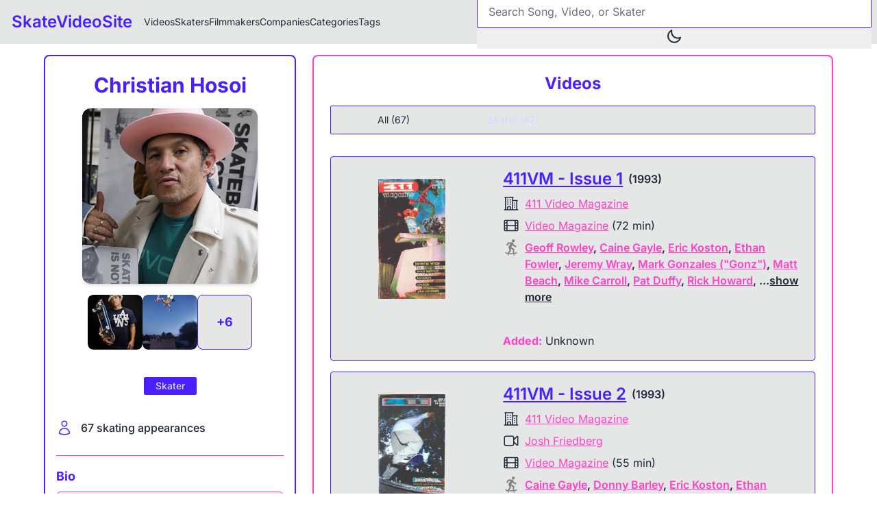

--- FILE ---
content_type: text/html; charset=utf-8
request_url: https://www.skatevideosite.com/skaters/christian-hosoi
body_size: 65024
content:
<!DOCTYPE html>
<html data-theme="lofi" lang="en">
<head>
  <title>Christian Hosoi | SkateVideoSite</title>
<meta name="description" content="SkateVideoSite is home to the best skateboarding video data archive.">
<meta property="og:title" content="Christian Hosoi | SkateVideoSite">

  <meta name="viewport" content="width=device-width,initial-scale=1">
  <meta name="apple-mobile-web-app-capable" content="yes">
  <meta name="theme-color" content="#0D0D0D">
  <meta charset="utf-8" />
  <meta name="csrf-param" content="authenticity_token" />
<meta name="csrf-token" content="trKUbmb7zlO5FfMF8ceJmvd9LToTzza3K5rNfLg6SVr9yVp-2Hrk51B273J0LAgEbY4LE5xpxwNZPQVHeaNnuQ" />
  

  


  <link rel="preconnect" href="https://fonts.bunny.net" />
  <link
    href="https://fonts.bunny.net/css2?family=Inter:wght@300;400;500;600;700;800;900&display=swap"
    rel="stylesheet"
    />
  <link rel="manifest" href="/manifest.json">
  <link rel="icon" href="https://assets.skatevideo.site/images/svs-tape.png" />
  <link rel="apple-touch-icon" sizes="180x180" href="/svs-tape.png">

  <link rel="stylesheet" href="/assets/application-fd22caad.css" data-turbo-track="reload" />
  <link rel="stylesheet" href="/assets/marksmith-4f17cb8d.css" />
  <script src="/assets/application-5332fecc.js" data-turbo-track="reload" type="module"></script>

    <script>
      document.addEventListener("turbo:load", function() {
        if (window.goatcounter) {
          window.goatcounter.count({
            path: location.pathname + location.search + location.hash
          });
        }
      });
    </script>
    <script data-goatcounter="https://svs.goatcounter.com/count"
            data-goatcounter-settings='{"allow_local": true, "no_onload": true}'
            async src="//gc.zgo.at/count.js"></script>
</head>

<body class="flex min-h-screen flex-col">

<nav class="navbar bg-base-300 pl-0 text-base-content">
  <div class="dropdown z-[1] ml-2 lg:hidden">
    <div tabindex="0" role="button" class="btn btn-ghost rounded-btn p-2">
      <svg xmlns="http://www.w3.org/2000/svg" viewBox="0 0 24 24" height="20" width="20" version="1.1" fill="none" stroke="currentColor" stroke-width="1.5" aria-hidden="true"><path stroke-linecap="round" stroke-linejoin="round" d="M3.75 6.75h16.5M3.75 12h16.5m-16.5 5.25h16.5"></path></svg>
    </div>
    <ul tabindex="0" class="menu-compact menu dropdown-content mt-3 w-52 rounded-box border border-primary bg-base-300 p-2 text-base-content shadow">
      <li><a class="link no-underline" href="/">Home</a></li>
      <li><a class="link no-underline" href="/videos">Videos</a></li>
      <li><a class="link no-underline" href="/skaters">Skaters</a></li>
      <li><a class="link no-underline" href="/filmmakers">Filmmakers</a></li>
      <li><a class="link no-underline" href="/companies">Companies</a></li>
      <li><a class="link no-underline" href="/categories">Categories</a></li>
      <li><a class="link no-underline" href="/tags">Tags</a></li>

      <li class="text-left">
        <div id="theme_toggle">
  <form class="block" data-controller="theme" data-theme-current-value="lofi" data-theme-next-value="night" action="/theme" accept-charset="UTF-8" method="post"><input type="hidden" name="_method" value="patch" autocomplete="off" /><input type="hidden" name="authenticity_token" value="-pTRdsUtFL4TWLP5_XsxDdbo6AH-oE9byaoo9zzRUtIzI3j2W-scW6Y88MWWvjAUJBDtRflkcguzKRgpQLxvJQ" autocomplete="off" />

    <input value="night" data-theme-target="themeInput" autocomplete="off" type="hidden" name="theme" id="theme" />

    <button type="submit" class="w-full" data-action="theme#toggle">
      <div class="swap swap-rotate w-full px-2" data-theme-target="swap">
        <svg class="swap-on h-6 w-6 fill-current"
             xmlns="http://www.w3.org/2000/svg"
             viewBox="0 0 24 24">
          <path d="M5.64,17l-.71.71a1,1,0,0,0,0,1.41,1,1,0,0,0,1.41,0l.71-.71A1,1,0,0,0,5.64,17ZM5,12a1,1,0,0,0-1-1H3a1,1,0,0,0,0,2H4A1,1,0,0,0,5,12Zm7-7a1,1,0,0,0,1-1V3a1,1,0,0,0-2,0V4A1,1,0,0,0,12,5ZM5.64,7.05a1,1,0,0,0,.7.29,1,1,0,0,0,.71-.29,1,1,0,0,0,0-1.41l-.71-.71A1,1,0,0,0,4.93,6.34Zm12,.29a1,1,0,0,0,.7-.29l.71-.71a1,1,0,1,0-1.41-1.41L17,5.64a1,1,0,0,0,0,1.41A1,1,0,0,0,17.66,7.34ZM21,11H20a1,1,0,0,0,0,2h1a1,1,0,0,0,0-2Zm-9,8a1,1,0,0,0-1,1v1a1,1,0,0,0,2,0V20A1,1,0,0,0,12,19ZM18.36,17A1,1,0,0,0,17,18.36l.71.71a1,1,0,0,0,1.41,0,1,1,0,0,0,0-1.41ZM12,6.5A5.5,5.5,0,1,0,17.5,12,5.51,5.51,0,0,0,12,6.5Zm0,9A3.5,3.5,0,1,1,15.5,12,3.5,3.5,0,0,1,12,15.5Z"/>
        </svg>

        <svg class="swap-off h-6 w-6 fill-current"
             xmlns="http://www.w3.org/2000/svg"
             viewBox="0 0 24 24">
          <path d="M21.64,13a1,1,0,0,0-1.05-.14,8.05,8.05,0,0,1-3.37.73A8.15,8.15,0,0,1,9.08,5.49a8.59,8.59,0,0,1,.25-2A1,1,0,0,0,8,2.36,10.14,10.14,0,1,0,22,14.05,1,1,0,0,0,21.64,13Zm-9.5,6.69A8.14,8.14,0,0,1,7.08,5.22v.27A10.15,10.15,0,0,0,17.22,15.63a9.79,9.79,0,0,0,2.1-.22A8.11,8.11,0,0,1,12.14,19.73Z"/>
        </svg>
      </div>
    </button>
</form></div>

      </li>
    </ul>
  </div>

  <a class="btn btn-ghost hidden text-2xl normal-case text-primary md:flex" href="/">SkateVideoSite</a>
  <a class="mr-2 flex font-bold normal-case text-primary md:hidden" href="/">SVS</a>

  <ul class="menu menu-horizontal hidden p-0 lg:flex">
    <li><a class="link no-underline" href="/videos">Videos</a></li>
    <li><a class="link no-underline" href="/skaters">Skaters</a></li>
    <li><a class="link no-underline" href="/filmmakers">Filmmakers</a></li>
    <li><a class="link no-underline" href="/companies">Companies</a></li>
    <li><a class="link no-underline" href="/categories">Categories</a></li>
    <li><a class="link no-underline" href="/tags">Tags</a></li>
  </ul>

  <div class="ml-auto max-w-xl flex-grow">
    <div id="search-bar" class="w-full" data-turbo-permanent>
  <form class="relative" data-turbo-frame="search-results" data-controller="search" data-action="turbo:submit-start-&gt;search#displaySpinner turbo:submit-end-&gt;search#hideSpinner" action="/search" accept-charset="UTF-8" method="get">
    <div class="relative">
      <input class="grow input input-bordered flex w-full items-center gap-2 border-primary" placeholder="Search Song, Video, or Skater" data-action="input-&gt;search#submit " data-search-target="input" type="text" name="q" id="q" />
      <div data-search-target="spinner"
           class="loading loading-bars loading-sm text-secondary absolute right-3 top-1/2 -translate-y-1/2 hidden">
      </div>

    </div>

</form></div>

    
<script>
//<![CDATA[

  document.addEventListener('turbo:load', function() {
  const handleClick = (event) => {
  const elem = document.activeElement;
  if (elem) {
  elem.blur();
  }
  };

  const dropdownMenu = document.querySelector('.dropdown-content');
  if (dropdownMenu) {
  dropdownMenu.addEventListener('click', handleClick);
  }
  });

//]]>
</script>
    <div class="hidden lg:block">
      <div id="theme_toggle">
  <form class="block" data-controller="theme" data-theme-current-value="lofi" data-theme-next-value="night" action="/theme" accept-charset="UTF-8" method="post"><input type="hidden" name="_method" value="patch" autocomplete="off" /><input type="hidden" name="authenticity_token" value="v3nZK09FMUhU03BFZGPScK0IeO7uHaLI7H_rI4eGR212znCr0YM5reG3M3kPptNpX_B9qunZn5iW_Nv9--t6mg" autocomplete="off" />

    <input value="night" data-theme-target="themeInput" autocomplete="off" type="hidden" name="theme" id="theme" />

    <button type="submit" class="w-full" data-action="theme#toggle">
      <div class="swap swap-rotate w-full px-2" data-theme-target="swap">
        <svg class="swap-on h-6 w-6 fill-current"
             xmlns="http://www.w3.org/2000/svg"
             viewBox="0 0 24 24">
          <path d="M5.64,17l-.71.71a1,1,0,0,0,0,1.41,1,1,0,0,0,1.41,0l.71-.71A1,1,0,0,0,5.64,17ZM5,12a1,1,0,0,0-1-1H3a1,1,0,0,0,0,2H4A1,1,0,0,0,5,12Zm7-7a1,1,0,0,0,1-1V3a1,1,0,0,0-2,0V4A1,1,0,0,0,12,5ZM5.64,7.05a1,1,0,0,0,.7.29,1,1,0,0,0,.71-.29,1,1,0,0,0,0-1.41l-.71-.71A1,1,0,0,0,4.93,6.34Zm12,.29a1,1,0,0,0,.7-.29l.71-.71a1,1,0,1,0-1.41-1.41L17,5.64a1,1,0,0,0,0,1.41A1,1,0,0,0,17.66,7.34ZM21,11H20a1,1,0,0,0,0,2h1a1,1,0,0,0,0-2Zm-9,8a1,1,0,0,0-1,1v1a1,1,0,0,0,2,0V20A1,1,0,0,0,12,19ZM18.36,17A1,1,0,0,0,17,18.36l.71.71a1,1,0,0,0,1.41,0,1,1,0,0,0,0-1.41ZM12,6.5A5.5,5.5,0,1,0,17.5,12,5.51,5.51,0,0,0,12,6.5Zm0,9A3.5,3.5,0,1,1,15.5,12,3.5,3.5,0,0,1,12,15.5Z"/>
        </svg>

        <svg class="swap-off h-6 w-6 fill-current"
             xmlns="http://www.w3.org/2000/svg"
             viewBox="0 0 24 24">
          <path d="M21.64,13a1,1,0,0,0-1.05-.14,8.05,8.05,0,0,1-3.37.73A8.15,8.15,0,0,1,9.08,5.49a8.59,8.59,0,0,1,.25-2A1,1,0,0,0,8,2.36,10.14,10.14,0,1,0,22,14.05,1,1,0,0,0,21.64,13Zm-9.5,6.69A8.14,8.14,0,0,1,7.08,5.22v.27A10.15,10.15,0,0,0,17.22,15.63a9.79,9.79,0,0,0,2.1-.22A8.11,8.11,0,0,1,12.14,19.73Z"/>
        </svg>
      </div>
    </button>
</form></div>

    </div>
  </div>
</nav>

<div class="content w-full flex-grow pt-2 md:p-4">
  
<div class="m-auto grid max-w-6xl grid-cols-1 md:grid-cols-3 gap-6">
  <!-- Left column with person info -->
  <div class="h-min col-span-2 md:col-span-1 flex w-full flex-col px-4 md:px-4 bg-base-100 rounded-lg shadow-lg border-2 border-primary p-6">
    <span class="text-3xl font-bold text-primary text-center w-full mb-4">
      Christian Hosoi
    </span>

      <div class="profile-gallery mb-6" data-controller="gallery">

    <!-- Main profile image -->
    <div class="profile-main-image mb-4 w-full flex justify-center">
      <div class="w-48 h-48 md:w-64 md:h-64 overflow-hidden rounded-xl shadow-md">
        <img class="w-full h-full object-cover cursor-pointer rounded-xl transition-transform duration-300 hover:scale-105" data-action="click-&gt;gallery#openLightbox" data-index="0" src="https://assets.skatevideo.site/feature-images/hosoi-64349.jpg" />
      </div>
    </div>

    <!-- Additional images in a row -->
      <div class="secondary-images flex flex-wrap gap-2 justify-center">

          <div class="w-16 h-16 md:w-20 md:h-20 overflow-hidden rounded-lg shadow-sm">
            <img class="w-full h-full object-cover cursor-pointer rounded-lg transition-transform duration-300 hover:scale-110" data-action="click-&gt;gallery#openLightbox" data-index="1" src="https://assets.skatevideo.site/feature-images/hosoi 5-5783.jpg" />
          </div>
          <div class="w-16 h-16 md:w-20 md:h-20 overflow-hidden rounded-lg shadow-sm">
            <img class="w-full h-full object-cover cursor-pointer rounded-lg transition-transform duration-300 hover:scale-110" data-action="click-&gt;gallery#openLightbox" data-index="2" src="https://assets.skatevideo.site/feature-images/hosoi 2-58091.jpg" />
          </div>

        <!-- "More images" button for opening gallery overview -->
          <div class="w-16 h-16 md:w-20 md:h-20 overflow-hidden rounded-lg shadow-sm bg-base-200 flex border border-primary items-center justify-center cursor-pointer"
               data-action="click->gallery#openGalleryOverview">
            <div class="text-lg font-bold text-primary">+6</div>
          </div>
      </div>

    <!-- Hidden thumbnail images for all images (needed for lightbox to work) -->
    <div class="hidden">
        <img data-gallery-target="thumbnail" data-index="0" src="https://assets.skatevideo.site/feature-images/hosoi-64349.jpg" />
        <img data-gallery-target="thumbnail" data-index="1" src="https://assets.skatevideo.site/feature-images/hosoi 5-5783.jpg" />
        <img data-gallery-target="thumbnail" data-index="2" src="https://assets.skatevideo.site/feature-images/hosoi 2-58091.jpg" />
        <img data-gallery-target="thumbnail" data-index="3" src="https://assets.skatevideo.site/feature-images/hosoi 1-65303.avif" />
        <img data-gallery-target="thumbnail" data-index="4" src="https://assets.skatevideo.site/feature-images/hosoi 2 32-Christian-Hosoi-Christian-Fletcher-Art-Brewer-scaled-30021.jpg" />
        <img data-gallery-target="thumbnail" data-index="5" src="https://assets.skatevideo.site/feature-images/hosoi 3-36385.jpg" />
        <img data-gallery-target="thumbnail" data-index="6" src="https://assets.skatevideo.site/feature-images/hosoi 4-23642.jpg" />
        <img data-gallery-target="thumbnail" data-index="7" src="https://assets.skatevideo.site/feature-images/13YR-HOSOI1-2-12018.jpg" />
        <img data-gallery-target="thumbnail" data-index="8" src="https://assets.skatevideo.site/feature-images/hosoi 6-18062.jpg" />
    </div>

    <!-- Gallery overview modal -->
    <div class="fixed inset-0 bg-black bg-opacity-95 hidden items-center justify-center z-50 flex-col p-4" data-gallery-target="galleryOverview">
      <div class="absolute top-4 right-4 flex items-center">
        <button type="button" data-action="click->gallery#closeGalleryOverview" class="text-white text-2xl hover:text-gray-300">&times;</button>
      </div>

      <h3 class="text-white text-2xl font-bold mb-6">All Photos (9)</h3>

      <div class="grid grid-cols-2 sm:grid-cols-3 md:grid-cols-4 gap-4 overflow-y-auto max-h-[80vh] w-full max-w-4xl">
          <div class="aspect-square overflow-hidden rounded-md shadow-md">
            <img class="w-full h-full object-cover cursor-pointer transition-transform duration-300 hover:scale-105" data-action="click-&gt;gallery#openLightboxFromOverview" data-index="0" src="https://assets.skatevideo.site/feature-images/hosoi-64349.jpg" />
          </div>
          <div class="aspect-square overflow-hidden rounded-md shadow-md">
            <img class="w-full h-full object-cover cursor-pointer transition-transform duration-300 hover:scale-105" data-action="click-&gt;gallery#openLightboxFromOverview" data-index="1" src="https://assets.skatevideo.site/feature-images/hosoi 5-5783.jpg" />
          </div>
          <div class="aspect-square overflow-hidden rounded-md shadow-md">
            <img class="w-full h-full object-cover cursor-pointer transition-transform duration-300 hover:scale-105" data-action="click-&gt;gallery#openLightboxFromOverview" data-index="2" src="https://assets.skatevideo.site/feature-images/hosoi 2-58091.jpg" />
          </div>
          <div class="aspect-square overflow-hidden rounded-md shadow-md">
            <img class="w-full h-full object-cover cursor-pointer transition-transform duration-300 hover:scale-105" data-action="click-&gt;gallery#openLightboxFromOverview" data-index="3" src="https://assets.skatevideo.site/feature-images/hosoi 1-65303.avif" />
          </div>
          <div class="aspect-square overflow-hidden rounded-md shadow-md">
            <img class="w-full h-full object-cover cursor-pointer transition-transform duration-300 hover:scale-105" data-action="click-&gt;gallery#openLightboxFromOverview" data-index="4" src="https://assets.skatevideo.site/feature-images/hosoi 2 32-Christian-Hosoi-Christian-Fletcher-Art-Brewer-scaled-30021.jpg" />
          </div>
          <div class="aspect-square overflow-hidden rounded-md shadow-md">
            <img class="w-full h-full object-cover cursor-pointer transition-transform duration-300 hover:scale-105" data-action="click-&gt;gallery#openLightboxFromOverview" data-index="5" src="https://assets.skatevideo.site/feature-images/hosoi 3-36385.jpg" />
          </div>
          <div class="aspect-square overflow-hidden rounded-md shadow-md">
            <img class="w-full h-full object-cover cursor-pointer transition-transform duration-300 hover:scale-105" data-action="click-&gt;gallery#openLightboxFromOverview" data-index="6" src="https://assets.skatevideo.site/feature-images/hosoi 4-23642.jpg" />
          </div>
          <div class="aspect-square overflow-hidden rounded-md shadow-md">
            <img class="w-full h-full object-cover cursor-pointer transition-transform duration-300 hover:scale-105" data-action="click-&gt;gallery#openLightboxFromOverview" data-index="7" src="https://assets.skatevideo.site/feature-images/13YR-HOSOI1-2-12018.jpg" />
          </div>
          <div class="aspect-square overflow-hidden rounded-md shadow-md">
            <img class="w-full h-full object-cover cursor-pointer transition-transform duration-300 hover:scale-105" data-action="click-&gt;gallery#openLightboxFromOverview" data-index="8" src="https://assets.skatevideo.site/feature-images/hosoi 6-18062.jpg" />
          </div>
      </div>
    </div>

  <!-- Lightbox gallery for full-screen viewing -->
  <div class="fixed inset-0 bg-black bg-opacity-90 hidden items-center justify-center z-50" data-gallery-target="lightbox">
    <button class="absolute top-4 right-4 text-white text-2xl" type="button" data-action="click->gallery#closeLightbox">&times;</button>
    <button class="absolute left-4 top-1/2 text-white text-4xl" type="button" data-action="click->gallery#previousImage">&lsaquo;</button>
    <button class="absolute right-4 top-1/2 text-white text-4xl" type="button" data-action="click->gallery#nextImage">&rsaquo;</button>
    <div class="text-white absolute bottom-4 left-1/2 transform -translate-x-1/2">
      <span data-gallery-target="currentIndex"></span> / <span data-gallery-target="totalImages"></span>
    </div>
    <img src="" alt="Full size image" class="max-h-[90vh] max-w-[90vw] object-contain" data-gallery-target="fullImage">
  </div>
</div>


    <!-- Credit type badges -->
    <div class="flex flex-wrap gap-2 my-4 justify-center">
        <span class="badge badge-primary py-3 px-4 text-primary-content font-medium">Skater</span>
    </div>

    <!-- Video count summary -->
    <div class="flex flex-col gap-2 my-4">
        <div class="flex place-items-center">
          <div>
            <svg class="mr-2 h-6 w-6 text-primary" xmlns="http://www.w3.org/2000/svg" viewBox="0 0 24 24" height="24" width="24" version="1.1" fill="none" stroke="currentColor" stroke-width="1.5" aria-hidden="true"><path stroke-linecap="round" stroke-linejoin="round" d="M15.75 6a3.75 3.75 0 1 1-7.5 0 3.75 3.75 0 0 1 7.5 0ZM4.501 20.118a7.5 7.5 0 0 1 14.998 0A17.933 17.933 0 0 1 12 21.75c-2.676 0-5.216-.584-7.499-1.632Z"></path></svg>
          </div>
          <div class="p-1 text-base-content font-medium">
            67 skating appearances
          </div>
        </div>






    </div>

    <!-- Bio/Description section - moved up before links for better visibility -->
      <div class="w-full border-t border-secondary py-4 mt-2 mb-4">
        <h3 class="text-lg font-bold mb-2 text-primary">Bio</h3>

        <div class="bg-base-200 rounded-md border border-secondary" data-controller="expandable-content">
          <div class="p-4">
            <div data-expandable-content-target="preview" class="whitespace-pre-line break-words text-base-content">
              In the 1980s, legendary skateboarder Christian Hosoi emerged as a standout talent in the world of transition skating, heavily-influenced by the sty...
              <button
                data-action="expandable-content#showMore"
                class="block text-primary text-sm font-medium mt-2 hover:underline cursor-pointer">
                View more
              </button>
            </div>
            <div data-expandable-content-target="full" class="whitespace-pre-line break-words text-base-content" style="display: none;">
              In the 1980s, legendary skateboarder Christian Hosoi emerged as a standout talent in the world of transition skating, heavily-influenced by the style and power of the original Z-Boys like Jay Adams and Shogo Kubo. Known for his high-flying tricks and unique style, Hosoi quickly made a significant impact on the sport and a name for himself. -Jaime Owens
              <button
                data-action="expandable-content#showLess"
                class="block text-primary text-sm font-medium mt-2 hover:underline cursor-pointer">
                Show less
              </button>
            </div>
          </div>
        </div>
      </div>

    <!-- links section - collapsible on mobile -->
      <div class="mt-2 mb-4 ">
        <h3 class="text-lg font-bold mb-2 text-primary">Links</h3>

        <!-- Desktop view (always expanded) -->
        <div class="hidden md:block">
          <div class="grid grid-cols-1 gap-2">
                <li
                  class="flex items-center p-2 bg-base-100 hover:bg-base-300 border border-accent rounded-md transition-colors">
                  <div class="flex items-center">
                    <svg class="mr-2 inline h-4 w-4" xmlns="http://www.w3.org/2000/svg" viewBox="0 0 24 24" height="24" width="24" version="1.1" fill="none" stroke="currentColor" stroke-width="1.5" aria-hidden="true"><path stroke-linecap="round" stroke-linejoin="round" d="M13.5 6H5.25A2.25 2.25 0 0 0 3 8.25v10.5A2.25 2.25 0 0 0 5.25 21h10.5A2.25 2.25 0 0 0 18 18.75V10.5m-10.5 6L21 3m0 0h-5.25M21 3v5.25"></path></svg>
                  </div>
                  <a class="link font-semibold text-secondary" target="_blank" rel="noopener" href="https://juicemagazine.com/home/christian-hosoi/">JUICE - Christian Hosoi [2007]</a>
                </li>
                <li
                  class="flex items-center p-2 bg-base-100 hover:bg-base-300 border border-accent rounded-md transition-colors">
                  <div class="flex items-center">
                    <svg class="mr-2 inline h-4 w-4" xmlns="http://www.w3.org/2000/svg" viewBox="0 0 24 24" height="24" width="24" version="1.1" fill="none" stroke="currentColor" stroke-width="1.5" aria-hidden="true"><path stroke-linecap="round" stroke-linejoin="round" d="M13.5 6H5.25A2.25 2.25 0 0 0 3 8.25v10.5A2.25 2.25 0 0 0 5.25 21h10.5A2.25 2.25 0 0 0 18 18.75V10.5m-10.5 6L21 3m0 0h-5.25M21 3v5.25"></path></svg>
                  </div>
                  <a class="link font-semibold text-secondary" target="_blank" rel="noopener" href="http://www.caughtinthecrossfire.com/skate/interviews/christian-hosoi-interview-the-one/">Caught In The Crossfire - Christian Hosoi Interview [2009]</a>
                </li>
                <li
                  class="flex items-center p-2 bg-base-100 hover:bg-base-300 border border-accent rounded-md transition-colors">
                  <div class="flex items-center">
                    <svg class="mr-2 inline h-4 w-4" xmlns="http://www.w3.org/2000/svg" viewBox="0 0 24 24" height="24" width="24" version="1.1" fill="none" stroke="currentColor" stroke-width="1.5" aria-hidden="true"><path stroke-linecap="round" stroke-linejoin="round" d="M13.5 6H5.25A2.25 2.25 0 0 0 3 8.25v10.5A2.25 2.25 0 0 0 5.25 21h10.5A2.25 2.25 0 0 0 18 18.75V10.5m-10.5 6L21 3m0 0h-5.25M21 3v5.25"></path></svg>
                  </div>
                  <a class="link font-semibold text-secondary" target="_blank" rel="noopener" href="https://youtu.be/lhqy6-QAtBI?si=xVrT9PKZzdOtp1jJ">TransWorld - 30th Anniversary Interviews Christian Hosoi Part 1 [2013]</a>
                </li>
                <li
                  class="flex items-center p-2 bg-base-100 hover:bg-base-300 border border-accent rounded-md transition-colors">
                  <div class="flex items-center">
                    <svg class="mr-2 inline h-4 w-4" xmlns="http://www.w3.org/2000/svg" viewBox="0 0 24 24" height="24" width="24" version="1.1" fill="none" stroke="currentColor" stroke-width="1.5" aria-hidden="true"><path stroke-linecap="round" stroke-linejoin="round" d="M13.5 6H5.25A2.25 2.25 0 0 0 3 8.25v10.5A2.25 2.25 0 0 0 5.25 21h10.5A2.25 2.25 0 0 0 18 18.75V10.5m-10.5 6L21 3m0 0h-5.25M21 3v5.25"></path></svg>
                  </div>
                  <a class="link font-semibold text-secondary" target="_blank" rel="noopener" href="https://youtu.be/oHdo7iZUfEA?si=9msNYt-Ru9qdMtYb">Christian Hosoi - My Story [2013]</a>
                </li>
                <li
                  class="flex items-center p-2 bg-base-100 hover:bg-base-300 border border-accent rounded-md transition-colors">
                  <div class="flex items-center">
                    <svg class="mr-2 inline h-4 w-4" xmlns="http://www.w3.org/2000/svg" viewBox="0 0 24 24" height="24" width="24" version="1.1" fill="none" stroke="currentColor" stroke-width="1.5" aria-hidden="true"><path stroke-linecap="round" stroke-linejoin="round" d="M13.5 6H5.25A2.25 2.25 0 0 0 3 8.25v10.5A2.25 2.25 0 0 0 5.25 21h10.5A2.25 2.25 0 0 0 18 18.75V10.5m-10.5 6L21 3m0 0h-5.25M21 3v5.25"></path></svg>
                  </div>
                  <a class="link font-semibold text-secondary" target="_blank" rel="noopener" href="https://www.oldguysriptoo.com/christian-hosoi-interview/">Christian Hosoi Interview [2016]</a>
                </li>
                <li
                  class="flex items-center p-2 bg-base-100 hover:bg-base-300 border border-accent rounded-md transition-colors">
                  <div class="flex items-center">
                    <svg class="mr-2 inline h-4 w-4" xmlns="http://www.w3.org/2000/svg" viewBox="0 0 24 24" height="24" width="24" version="1.1" fill="none" stroke="currentColor" stroke-width="1.5" aria-hidden="true"><path stroke-linecap="round" stroke-linejoin="round" d="M13.5 6H5.25A2.25 2.25 0 0 0 3 8.25v10.5A2.25 2.25 0 0 0 5.25 21h10.5A2.25 2.25 0 0 0 18 18.75V10.5m-10.5 6L21 3m0 0h-5.25M21 3v5.25"></path></svg>
                  </div>
                  <a class="link font-semibold text-secondary" target="_blank" rel="noopener" href="https://juicemagazine.com/home/christian-hosoi-surf-skate-style/">JUICE - Christian Hosoi Surf Skate Style [2017]</a>
                </li>
                <li
                  class="flex items-center p-2 bg-base-100 hover:bg-base-300 border border-accent rounded-md transition-colors">
                  <div class="flex items-center">
                    <svg class="mr-2 inline h-4 w-4" xmlns="http://www.w3.org/2000/svg" viewBox="0 0 24 24" height="24" width="24" version="1.1" fill="none" stroke="currentColor" stroke-width="1.5" aria-hidden="true"><path stroke-linecap="round" stroke-linejoin="round" d="M13.5 6H5.25A2.25 2.25 0 0 0 3 8.25v10.5A2.25 2.25 0 0 0 5.25 21h10.5A2.25 2.25 0 0 0 18 18.75V10.5m-10.5 6L21 3m0 0h-5.25M21 3v5.25"></path></svg>
                  </div>
                  <a class="link font-semibold text-secondary" target="_blank" rel="noopener" href="https://youtu.be/h_JFNhr6fVU?si=B3aun0X4DtwK9PtX">Christian Hosoi | The Nine Club With Chris Roberts - Episode 77 [2017]</a>
                </li>
                <li
                  class="flex items-center p-2 bg-base-100 hover:bg-base-300 border border-accent rounded-md transition-colors">
                  <div class="flex items-center">
                    <svg class="mr-2 inline h-4 w-4" xmlns="http://www.w3.org/2000/svg" viewBox="0 0 24 24" height="24" width="24" version="1.1" fill="none" stroke="currentColor" stroke-width="1.5" aria-hidden="true"><path stroke-linecap="round" stroke-linejoin="round" d="M13.5 6H5.25A2.25 2.25 0 0 0 3 8.25v10.5A2.25 2.25 0 0 0 5.25 21h10.5A2.25 2.25 0 0 0 18 18.75V10.5m-10.5 6L21 3m0 0h-5.25M21 3v5.25"></path></svg>
                  </div>
                  <a class="link font-semibold text-secondary" target="_blank" rel="noopener" href="https://coachellavalleyweekly.com/interview-christian-hosoi/">Interview with Christian Hosoi [2018]</a>
                </li>
                <li
                  class="flex items-center p-2 bg-base-100 hover:bg-base-300 border border-accent rounded-md transition-colors">
                  <div class="flex items-center">
                    <svg class="mr-2 inline h-4 w-4" xmlns="http://www.w3.org/2000/svg" viewBox="0 0 24 24" height="24" width="24" version="1.1" fill="none" stroke="currentColor" stroke-width="1.5" aria-hidden="true"><path stroke-linecap="round" stroke-linejoin="round" d="M13.5 6H5.25A2.25 2.25 0 0 0 3 8.25v10.5A2.25 2.25 0 0 0 5.25 21h10.5A2.25 2.25 0 0 0 18 18.75V10.5m-10.5 6L21 3m0 0h-5.25M21 3v5.25"></path></svg>
                  </div>
                  <a class="link font-semibold text-secondary" target="_blank" rel="noopener" href="https://youtu.be/7M_l-Aa0i6M?si=rLFbZmT0OOHM-nmQ">TransWorld - Skater&#39;s Favorite Skater: Christian Hosoi [2018]</a>
                </li>
                <li
                  class="flex items-center p-2 bg-base-100 hover:bg-base-300 border border-accent rounded-md transition-colors">
                  <div class="flex items-center">
                    <svg class="mr-2 inline h-4 w-4" xmlns="http://www.w3.org/2000/svg" viewBox="0 0 24 24" height="24" width="24" version="1.1" fill="none" stroke="currentColor" stroke-width="1.5" aria-hidden="true"><path stroke-linecap="round" stroke-linejoin="round" d="M13.5 6H5.25A2.25 2.25 0 0 0 3 8.25v10.5A2.25 2.25 0 0 0 5.25 21h10.5A2.25 2.25 0 0 0 18 18.75V10.5m-10.5 6L21 3m0 0h-5.25M21 3v5.25"></path></svg>
                  </div>
                  <a class="link font-semibold text-secondary" target="_blank" rel="noopener" href="https://youtu.be/GTWLtNDGpok?si=74fLGhu5eqcpV0Im">Hawk Vs. Wolf Podcast - Legendary Christian Hosoi [2021]</a>
                </li>
                <li
                  class="flex items-center p-2 bg-base-100 hover:bg-base-300 border border-accent rounded-md transition-colors">
                  <div class="flex items-center">
                    <svg class="mr-2 inline h-4 w-4" xmlns="http://www.w3.org/2000/svg" viewBox="0 0 24 24" height="24" width="24" version="1.1" fill="none" stroke="currentColor" stroke-width="1.5" aria-hidden="true"><path stroke-linecap="round" stroke-linejoin="round" d="M13.5 6H5.25A2.25 2.25 0 0 0 3 8.25v10.5A2.25 2.25 0 0 0 5.25 21h10.5A2.25 2.25 0 0 0 18 18.75V10.5m-10.5 6L21 3m0 0h-5.25M21 3v5.25"></path></svg>
                  </div>
                  <a class="link font-semibold text-secondary" target="_blank" rel="noopener" href="https://www.redbull.com/us-en/christian-hosoi-venice-beach-skateboarding">Skate legend Christian Hosoi reminisces about the &#39;80s in Venice Beach [2024]</a>
                </li>
                <li
                  class="flex items-center p-2 bg-base-100 hover:bg-base-300 border border-accent rounded-md transition-colors">
                  <div class="flex items-center">
                    <svg class="mr-2 inline h-4 w-4" xmlns="http://www.w3.org/2000/svg" viewBox="0 0 24 24" height="24" width="24" version="1.1" fill="none" stroke="currentColor" stroke-width="1.5" aria-hidden="true"><path stroke-linecap="round" stroke-linejoin="round" d="M13.5 6H5.25A2.25 2.25 0 0 0 3 8.25v10.5A2.25 2.25 0 0 0 5.25 21h10.5A2.25 2.25 0 0 0 18 18.75V10.5m-10.5 6L21 3m0 0h-5.25M21 3v5.25"></path></svg>
                  </div>
                  <a class="link font-semibold text-secondary" target="_blank" rel="noopener" href="https://refreshedmag.com/board-straight/">Board straight: Former skateboarding pro finds new identity in Christ alone</a>
                </li>
                <li
                  class="flex items-center p-2 bg-base-100 hover:bg-base-300 border border-accent rounded-md transition-colors">
                  <div class="flex items-center">
                    <svg class="mr-2 inline h-4 w-4" xmlns="http://www.w3.org/2000/svg" viewBox="0 0 24 24" height="24" width="24" version="1.1" fill="none" stroke="currentColor" stroke-width="1.5" aria-hidden="true"><path stroke-linecap="round" stroke-linejoin="round" d="M13.5 6H5.25A2.25 2.25 0 0 0 3 8.25v10.5A2.25 2.25 0 0 0 5.25 21h10.5A2.25 2.25 0 0 0 18 18.75V10.5m-10.5 6L21 3m0 0h-5.25M21 3v5.25"></path></svg>
                  </div>
                  <a class="link font-semibold text-secondary" target="_blank" rel="noopener" href="https://youtu.be/NcpVdWM3tlw?si=Fsl-t-4_WA0OFTUy">Christian Hosoi&#39;s Journey: From Skate Legend to Redeemed! [2024]</a>
                </li>
                <li
                  class="flex items-center p-2 bg-base-100 hover:bg-base-300 border border-accent rounded-md transition-colors">
                  <div class="flex items-center">
                    <svg class="mr-2 inline h-4 w-4" xmlns="http://www.w3.org/2000/svg" viewBox="0 0 24 24" height="24" width="24" version="1.1" fill="none" stroke="currentColor" stroke-width="1.5" aria-hidden="true"><path stroke-linecap="round" stroke-linejoin="round" d="M13.5 6H5.25A2.25 2.25 0 0 0 3 8.25v10.5A2.25 2.25 0 0 0 5.25 21h10.5A2.25 2.25 0 0 0 18 18.75V10.5m-10.5 6L21 3m0 0h-5.25M21 3v5.25"></path></svg>
                  </div>
                  <a class="link font-semibold text-secondary" target="_blank" rel="noopener" href="https://youtu.be/myDGYjvQRLU?si=4MAeo-o5yo3yc5bb">Christian Hosoi: Living Proof Radio. Ep. 192. [2025]</a>
                </li>
                <li
                  class="flex items-center p-2 bg-base-100 hover:bg-base-300 border border-accent rounded-md transition-colors">
                  <div class="flex items-center">
                    <svg class="mr-2 inline h-4 w-4" xmlns="http://www.w3.org/2000/svg" viewBox="0 0 24 24" height="24" width="24" version="1.1" fill="none" stroke="currentColor" stroke-width="1.5" aria-hidden="true"><path stroke-linecap="round" stroke-linejoin="round" d="M13.5 6H5.25A2.25 2.25 0 0 0 3 8.25v10.5A2.25 2.25 0 0 0 5.25 21h10.5A2.25 2.25 0 0 0 18 18.75V10.5m-10.5 6L21 3m0 0h-5.25M21 3v5.25"></path></svg>
                  </div>
                  <a class="link font-semibold text-secondary" target="_blank" rel="noopener" href="https://youtu.be/R9eZw9jdEIg?si=Ppi3qrZEbVYWLMGu">Living Proof New York - From Drugs to Prison: Christian Hosoi [2025]</a>
                </li>
          </div>
        </div>

        <!-- Mobile view (collapsible) -->
        <div class="block md:hidden" data-controller="expandable-content">
          <div data-expandable-content-target="preview" class="bg-base-200 border border-base-300 rounded-md p-3">
            <div class="flex justify-around items-center">
              <span class="font-medium">15 links</span>
              <button
                data-action="expandable-content#showMore"
                class="flex text-primary text-sm font-medium hover:underline">
                Show Links <svg options="class inline-block h-4 w-4" xmlns="http://www.w3.org/2000/svg" viewBox="0 0 24 24" height="24" width="24" version="1.1" fill="none" stroke="currentColor" stroke-width="1.5" aria-hidden="true"><path stroke-linecap="round" stroke-linejoin="round" d="m19.5 8.25-7.5 7.5-7.5-7.5"></path></svg>
              </button>
            </div>
          </div>

          <div data-expandable-content-target="full" style="display: none;" class="bg-base-200 border border-base-300 rounded-md p-3">
            <div class="flex justify-around items-center mb-2">
              <span class="font-medium">15 links</span>
              <button
                data-action="expandable-content#showLess"
                class="flex text-primary text-sm font-medium hover:underline">
                Hide Links <svg options="class inline-block h-4 w-4" xmlns="http://www.w3.org/2000/svg" viewBox="0 0 24 24" height="24" width="24" version="1.1" fill="none" stroke="currentColor" stroke-width="1.5" aria-hidden="true"><path stroke-linecap="round" stroke-linejoin="round" d="m4.5 15.75 7.5-7.5 7.5 7.5"></path></svg>
              </button>
            </div>

            <div class="grid grid-cols-1 gap-2 mt-2">
                  <li class="flex items-center p-2 bg-base-100 hover:bg-base-300 border border-base-300 rounded-md transition-colors">
                    <div class="flex items-center">
                      <svg class="mr-2 inline h-4 w-4" xmlns="http://www.w3.org/2000/svg" viewBox="0 0 24 24" height="24" width="24" version="1.1" fill="none" stroke="currentColor" stroke-width="1.5" aria-hidden="true"><path stroke-linecap="round" stroke-linejoin="round" d="M13.5 6H5.25A2.25 2.25 0 0 0 3 8.25v10.5A2.25 2.25 0 0 0 5.25 21h10.5A2.25 2.25 0 0 0 18 18.75V10.5m-10.5 6L21 3m0 0h-5.25M21 3v5.25"></path></svg>
                    </div>
                    <a class="link font-semibold text-secondary" target="_blank" rel="noopener" href="https://juicemagazine.com/home/christian-hosoi/">JUICE - Christian Hosoi [2007]</a>
                  </li>
                  <li class="flex items-center p-2 bg-base-100 hover:bg-base-300 border border-base-300 rounded-md transition-colors">
                    <div class="flex items-center">
                      <svg class="mr-2 inline h-4 w-4" xmlns="http://www.w3.org/2000/svg" viewBox="0 0 24 24" height="24" width="24" version="1.1" fill="none" stroke="currentColor" stroke-width="1.5" aria-hidden="true"><path stroke-linecap="round" stroke-linejoin="round" d="M13.5 6H5.25A2.25 2.25 0 0 0 3 8.25v10.5A2.25 2.25 0 0 0 5.25 21h10.5A2.25 2.25 0 0 0 18 18.75V10.5m-10.5 6L21 3m0 0h-5.25M21 3v5.25"></path></svg>
                    </div>
                    <a class="link font-semibold text-secondary" target="_blank" rel="noopener" href="http://www.caughtinthecrossfire.com/skate/interviews/christian-hosoi-interview-the-one/">Caught In The Crossfire - Christian Hosoi Interview [2009]</a>
                  </li>
                  <li class="flex items-center p-2 bg-base-100 hover:bg-base-300 border border-base-300 rounded-md transition-colors">
                    <div class="flex items-center">
                      <svg class="mr-2 inline h-4 w-4" xmlns="http://www.w3.org/2000/svg" viewBox="0 0 24 24" height="24" width="24" version="1.1" fill="none" stroke="currentColor" stroke-width="1.5" aria-hidden="true"><path stroke-linecap="round" stroke-linejoin="round" d="M13.5 6H5.25A2.25 2.25 0 0 0 3 8.25v10.5A2.25 2.25 0 0 0 5.25 21h10.5A2.25 2.25 0 0 0 18 18.75V10.5m-10.5 6L21 3m0 0h-5.25M21 3v5.25"></path></svg>
                    </div>
                    <a class="link font-semibold text-secondary" target="_blank" rel="noopener" href="https://youtu.be/lhqy6-QAtBI?si=xVrT9PKZzdOtp1jJ">TransWorld - 30th Anniversary Interviews Christian Hosoi Part 1 [2013]</a>
                  </li>
                  <li class="flex items-center p-2 bg-base-100 hover:bg-base-300 border border-base-300 rounded-md transition-colors">
                    <div class="flex items-center">
                      <svg class="mr-2 inline h-4 w-4" xmlns="http://www.w3.org/2000/svg" viewBox="0 0 24 24" height="24" width="24" version="1.1" fill="none" stroke="currentColor" stroke-width="1.5" aria-hidden="true"><path stroke-linecap="round" stroke-linejoin="round" d="M13.5 6H5.25A2.25 2.25 0 0 0 3 8.25v10.5A2.25 2.25 0 0 0 5.25 21h10.5A2.25 2.25 0 0 0 18 18.75V10.5m-10.5 6L21 3m0 0h-5.25M21 3v5.25"></path></svg>
                    </div>
                    <a class="link font-semibold text-secondary" target="_blank" rel="noopener" href="https://youtu.be/oHdo7iZUfEA?si=9msNYt-Ru9qdMtYb">Christian Hosoi - My Story [2013]</a>
                  </li>
                  <li class="flex items-center p-2 bg-base-100 hover:bg-base-300 border border-base-300 rounded-md transition-colors">
                    <div class="flex items-center">
                      <svg class="mr-2 inline h-4 w-4" xmlns="http://www.w3.org/2000/svg" viewBox="0 0 24 24" height="24" width="24" version="1.1" fill="none" stroke="currentColor" stroke-width="1.5" aria-hidden="true"><path stroke-linecap="round" stroke-linejoin="round" d="M13.5 6H5.25A2.25 2.25 0 0 0 3 8.25v10.5A2.25 2.25 0 0 0 5.25 21h10.5A2.25 2.25 0 0 0 18 18.75V10.5m-10.5 6L21 3m0 0h-5.25M21 3v5.25"></path></svg>
                    </div>
                    <a class="link font-semibold text-secondary" target="_blank" rel="noopener" href="https://www.oldguysriptoo.com/christian-hosoi-interview/">Christian Hosoi Interview [2016]</a>
                  </li>
                  <li class="flex items-center p-2 bg-base-100 hover:bg-base-300 border border-base-300 rounded-md transition-colors">
                    <div class="flex items-center">
                      <svg class="mr-2 inline h-4 w-4" xmlns="http://www.w3.org/2000/svg" viewBox="0 0 24 24" height="24" width="24" version="1.1" fill="none" stroke="currentColor" stroke-width="1.5" aria-hidden="true"><path stroke-linecap="round" stroke-linejoin="round" d="M13.5 6H5.25A2.25 2.25 0 0 0 3 8.25v10.5A2.25 2.25 0 0 0 5.25 21h10.5A2.25 2.25 0 0 0 18 18.75V10.5m-10.5 6L21 3m0 0h-5.25M21 3v5.25"></path></svg>
                    </div>
                    <a class="link font-semibold text-secondary" target="_blank" rel="noopener" href="https://juicemagazine.com/home/christian-hosoi-surf-skate-style/">JUICE - Christian Hosoi Surf Skate Style [2017]</a>
                  </li>
                  <li class="flex items-center p-2 bg-base-100 hover:bg-base-300 border border-base-300 rounded-md transition-colors">
                    <div class="flex items-center">
                      <svg class="mr-2 inline h-4 w-4" xmlns="http://www.w3.org/2000/svg" viewBox="0 0 24 24" height="24" width="24" version="1.1" fill="none" stroke="currentColor" stroke-width="1.5" aria-hidden="true"><path stroke-linecap="round" stroke-linejoin="round" d="M13.5 6H5.25A2.25 2.25 0 0 0 3 8.25v10.5A2.25 2.25 0 0 0 5.25 21h10.5A2.25 2.25 0 0 0 18 18.75V10.5m-10.5 6L21 3m0 0h-5.25M21 3v5.25"></path></svg>
                    </div>
                    <a class="link font-semibold text-secondary" target="_blank" rel="noopener" href="https://youtu.be/h_JFNhr6fVU?si=B3aun0X4DtwK9PtX">Christian Hosoi | The Nine Club With Chris Roberts - Episode 77 [2017]</a>
                  </li>
                  <li class="flex items-center p-2 bg-base-100 hover:bg-base-300 border border-base-300 rounded-md transition-colors">
                    <div class="flex items-center">
                      <svg class="mr-2 inline h-4 w-4" xmlns="http://www.w3.org/2000/svg" viewBox="0 0 24 24" height="24" width="24" version="1.1" fill="none" stroke="currentColor" stroke-width="1.5" aria-hidden="true"><path stroke-linecap="round" stroke-linejoin="round" d="M13.5 6H5.25A2.25 2.25 0 0 0 3 8.25v10.5A2.25 2.25 0 0 0 5.25 21h10.5A2.25 2.25 0 0 0 18 18.75V10.5m-10.5 6L21 3m0 0h-5.25M21 3v5.25"></path></svg>
                    </div>
                    <a class="link font-semibold text-secondary" target="_blank" rel="noopener" href="https://coachellavalleyweekly.com/interview-christian-hosoi/">Interview with Christian Hosoi [2018]</a>
                  </li>
                  <li class="flex items-center p-2 bg-base-100 hover:bg-base-300 border border-base-300 rounded-md transition-colors">
                    <div class="flex items-center">
                      <svg class="mr-2 inline h-4 w-4" xmlns="http://www.w3.org/2000/svg" viewBox="0 0 24 24" height="24" width="24" version="1.1" fill="none" stroke="currentColor" stroke-width="1.5" aria-hidden="true"><path stroke-linecap="round" stroke-linejoin="round" d="M13.5 6H5.25A2.25 2.25 0 0 0 3 8.25v10.5A2.25 2.25 0 0 0 5.25 21h10.5A2.25 2.25 0 0 0 18 18.75V10.5m-10.5 6L21 3m0 0h-5.25M21 3v5.25"></path></svg>
                    </div>
                    <a class="link font-semibold text-secondary" target="_blank" rel="noopener" href="https://youtu.be/7M_l-Aa0i6M?si=rLFbZmT0OOHM-nmQ">TransWorld - Skater&#39;s Favorite Skater: Christian Hosoi [2018]</a>
                  </li>
                  <li class="flex items-center p-2 bg-base-100 hover:bg-base-300 border border-base-300 rounded-md transition-colors">
                    <div class="flex items-center">
                      <svg class="mr-2 inline h-4 w-4" xmlns="http://www.w3.org/2000/svg" viewBox="0 0 24 24" height="24" width="24" version="1.1" fill="none" stroke="currentColor" stroke-width="1.5" aria-hidden="true"><path stroke-linecap="round" stroke-linejoin="round" d="M13.5 6H5.25A2.25 2.25 0 0 0 3 8.25v10.5A2.25 2.25 0 0 0 5.25 21h10.5A2.25 2.25 0 0 0 18 18.75V10.5m-10.5 6L21 3m0 0h-5.25M21 3v5.25"></path></svg>
                    </div>
                    <a class="link font-semibold text-secondary" target="_blank" rel="noopener" href="https://youtu.be/GTWLtNDGpok?si=74fLGhu5eqcpV0Im">Hawk Vs. Wolf Podcast - Legendary Christian Hosoi [2021]</a>
                  </li>
                  <li class="flex items-center p-2 bg-base-100 hover:bg-base-300 border border-base-300 rounded-md transition-colors">
                    <div class="flex items-center">
                      <svg class="mr-2 inline h-4 w-4" xmlns="http://www.w3.org/2000/svg" viewBox="0 0 24 24" height="24" width="24" version="1.1" fill="none" stroke="currentColor" stroke-width="1.5" aria-hidden="true"><path stroke-linecap="round" stroke-linejoin="round" d="M13.5 6H5.25A2.25 2.25 0 0 0 3 8.25v10.5A2.25 2.25 0 0 0 5.25 21h10.5A2.25 2.25 0 0 0 18 18.75V10.5m-10.5 6L21 3m0 0h-5.25M21 3v5.25"></path></svg>
                    </div>
                    <a class="link font-semibold text-secondary" target="_blank" rel="noopener" href="https://www.redbull.com/us-en/christian-hosoi-venice-beach-skateboarding">Skate legend Christian Hosoi reminisces about the &#39;80s in Venice Beach [2024]</a>
                  </li>
                  <li class="flex items-center p-2 bg-base-100 hover:bg-base-300 border border-base-300 rounded-md transition-colors">
                    <div class="flex items-center">
                      <svg class="mr-2 inline h-4 w-4" xmlns="http://www.w3.org/2000/svg" viewBox="0 0 24 24" height="24" width="24" version="1.1" fill="none" stroke="currentColor" stroke-width="1.5" aria-hidden="true"><path stroke-linecap="round" stroke-linejoin="round" d="M13.5 6H5.25A2.25 2.25 0 0 0 3 8.25v10.5A2.25 2.25 0 0 0 5.25 21h10.5A2.25 2.25 0 0 0 18 18.75V10.5m-10.5 6L21 3m0 0h-5.25M21 3v5.25"></path></svg>
                    </div>
                    <a class="link font-semibold text-secondary" target="_blank" rel="noopener" href="https://refreshedmag.com/board-straight/">Board straight: Former skateboarding pro finds new identity in Christ alone</a>
                  </li>
                  <li class="flex items-center p-2 bg-base-100 hover:bg-base-300 border border-base-300 rounded-md transition-colors">
                    <div class="flex items-center">
                      <svg class="mr-2 inline h-4 w-4" xmlns="http://www.w3.org/2000/svg" viewBox="0 0 24 24" height="24" width="24" version="1.1" fill="none" stroke="currentColor" stroke-width="1.5" aria-hidden="true"><path stroke-linecap="round" stroke-linejoin="round" d="M13.5 6H5.25A2.25 2.25 0 0 0 3 8.25v10.5A2.25 2.25 0 0 0 5.25 21h10.5A2.25 2.25 0 0 0 18 18.75V10.5m-10.5 6L21 3m0 0h-5.25M21 3v5.25"></path></svg>
                    </div>
                    <a class="link font-semibold text-secondary" target="_blank" rel="noopener" href="https://youtu.be/NcpVdWM3tlw?si=Fsl-t-4_WA0OFTUy">Christian Hosoi&#39;s Journey: From Skate Legend to Redeemed! [2024]</a>
                  </li>
                  <li class="flex items-center p-2 bg-base-100 hover:bg-base-300 border border-base-300 rounded-md transition-colors">
                    <div class="flex items-center">
                      <svg class="mr-2 inline h-4 w-4" xmlns="http://www.w3.org/2000/svg" viewBox="0 0 24 24" height="24" width="24" version="1.1" fill="none" stroke="currentColor" stroke-width="1.5" aria-hidden="true"><path stroke-linecap="round" stroke-linejoin="round" d="M13.5 6H5.25A2.25 2.25 0 0 0 3 8.25v10.5A2.25 2.25 0 0 0 5.25 21h10.5A2.25 2.25 0 0 0 18 18.75V10.5m-10.5 6L21 3m0 0h-5.25M21 3v5.25"></path></svg>
                    </div>
                    <a class="link font-semibold text-secondary" target="_blank" rel="noopener" href="https://youtu.be/myDGYjvQRLU?si=4MAeo-o5yo3yc5bb">Christian Hosoi: Living Proof Radio. Ep. 192. [2025]</a>
                  </li>
                  <li class="flex items-center p-2 bg-base-100 hover:bg-base-300 border border-base-300 rounded-md transition-colors">
                    <div class="flex items-center">
                      <svg class="mr-2 inline h-4 w-4" xmlns="http://www.w3.org/2000/svg" viewBox="0 0 24 24" height="24" width="24" version="1.1" fill="none" stroke="currentColor" stroke-width="1.5" aria-hidden="true"><path stroke-linecap="round" stroke-linejoin="round" d="M13.5 6H5.25A2.25 2.25 0 0 0 3 8.25v10.5A2.25 2.25 0 0 0 5.25 21h10.5A2.25 2.25 0 0 0 18 18.75V10.5m-10.5 6L21 3m0 0h-5.25M21 3v5.25"></path></svg>
                    </div>
                    <a class="link font-semibold text-secondary" target="_blank" rel="noopener" href="https://youtu.be/R9eZw9jdEIg?si=Ppi3qrZEbVYWLMGu">Living Proof New York - From Drugs to Prison: Christian Hosoi [2025]</a>
                  </li>
            </div>
          </div>
        </div>
      </div>
  </div>

  <!-- Right column with tabbed videos -->
  <div class="col-span-2 flex flex-col bg-base-100 rounded-lg shadow-lg border-2 border-secondary p-6">
    <h2 class="text-2xl font-bold text-primary mb-4 text-center">
      Videos
    </h2>
    <turbo-frame id="tabs">
      <!-- Tab navigation -->
      <div class="tabs tabs-boxed border border-primary mb-8 w-full grid-cols-1 md:grid-cols-4 ">
        <a class="tab tabs-bordered row-start-auto "
           href="/people/christian-hosoi">
          All (67)
        </a>

          <a class="tab tabs-bordered row-start-auto tab-active font-medium text-primary-content"
             href="/people/christian-hosoi?tab=skater">
            Skater (67)
          </a>


      </div>

      <!-- Videos content -->
      <turbo-frame id="videos" target="_top">
        <div>
            <div class="my-4">
  <div class="shadow-x card border border-primary bg-base-300 text-base-content md:card-side md:grid md:grid-cols-3">
    <div class="card-body col-span-1 w-full">
      <div class="">
        <a href="/videos/411vm-issue-1">
          <figure>
            <div class="h-[175px] max-w-full">
              <img class="h-full object-contain" height="100%" width="100%" loading="lazy" alt="411VM - Issue 1 cover" src="https://assets.skatevideo.site/covers/411vm-issue-1-65124.jpg" />
            </div>
          </figure>
</a>      </div>
    </div>

    <div class="col-span-2 flex">
      <div class="h-full max-w-full p-4">
        <div class="flex h-full flex-col">
          <div class="mb-2 flex flex-wrap items-center gap-1 text-2xl">
              <span
                data-controller="highlight"
                data-highlight-matches-value="[]"
                data-highlight-target="content"
              >
                <a class="font-semibold text-primary underline" href="/videos/411vm-issue-1">411VM - Issue 1</a>
              </span>
                    <span class="ml-2 text-base font-semibold">
                      (1993)
                    </span>
          </div>

          <div class="flex-grow space-y-2">
              <div class="flex place-items-center">
                <svg class="mr-2 h-6 w-6" xmlns="http://www.w3.org/2000/svg" viewBox="0 0 24 24" height="24" width="24" version="1.1" fill="none" stroke="currentColor" stroke-width="1.5" aria-hidden="true"><path stroke-linecap="round" stroke-linejoin="round" d="M2.25 21h19.5m-18-18v18m10.5-18v18m6-13.5V21M6.75 6.75h.75m-.75 3h.75m-.75 3h.75m3-6h.75m-.75 3h.75m-.75 3h.75M6.75 21v-3.375c0-.621.504-1.125 1.125-1.125h2.25c.621 0 1.125.504 1.125 1.125V21M3 3h12m-.75 4.5H21m-3.75 3.75h.008v.008h-.008v-.008Zm0 3h.008v.008h-.008v-.008Zm0 3h.008v.008h-.008v-.008Z"></path></svg>
                <div class="flex flex-wrap space-x-1">
                    <a class="link link-secondary capitalize" href="/companies/411-video-magazine">411 Video Magazine</a>
                    
                </div>
              </div>


              <div class="flex place-items-center">
                <svg class="mr-2 h-6 w-6" xmlns="http://www.w3.org/2000/svg" viewBox="0 0 24 24" height="24" width="24" version="1.1" fill="none" stroke="currentColor" stroke-width="1.5" aria-hidden="true"><path stroke-linecap="round" stroke-linejoin="round" d="M3.375 19.5h17.25m-17.25 0a1.125 1.125 0 0 1-1.125-1.125M3.375 19.5h1.5C5.496 19.5 6 18.996 6 18.375m-3.75 0V5.625m0 12.75v-1.5c0-.621.504-1.125 1.125-1.125m18.375 2.625V5.625m0 12.75c0 .621-.504 1.125-1.125 1.125m1.125-1.125v-1.5c0-.621-.504-1.125-1.125-1.125m0 3.75h-1.5A1.125 1.125 0 0 1 18 18.375M20.625 4.5H3.375m17.25 0c.621 0 1.125.504 1.125 1.125M20.625 4.5h-1.5C18.504 4.5 18 5.004 18 5.625m3.75 0v1.5c0 .621-.504 1.125-1.125 1.125M3.375 4.5c-.621 0-1.125.504-1.125 1.125M3.375 4.5h1.5C5.496 4.5 6 5.004 6 5.625m-3.75 0v1.5c0 .621.504 1.125 1.125 1.125m0 0h1.5m-1.5 0c-.621 0-1.125.504-1.125 1.125v1.5c0 .621.504 1.125 1.125 1.125m1.5-3.75C5.496 8.25 6 7.746 6 7.125v-1.5M4.875 8.25C5.496 8.25 6 8.754 6 9.375v1.5m0-5.25v5.25m0-5.25C6 5.004 6.504 4.5 7.125 4.5h9.75c.621 0 1.125.504 1.125 1.125m1.125 2.625h1.5m-1.5 0A1.125 1.125 0 0 1 18 7.125v-1.5m1.125 2.625c-.621 0-1.125.504-1.125 1.125v1.5m2.625-2.625c.621 0 1.125.504 1.125 1.125v1.5c0 .621-.504 1.125-1.125 1.125M18 5.625v5.25M7.125 12h9.75m-9.75 0A1.125 1.125 0 0 1 6 10.875M7.125 12C6.504 12 6 12.504 6 13.125m0-2.25C6 11.496 5.496 12 4.875 12M18 10.875c0 .621-.504 1.125-1.125 1.125M18 10.875c0 .621.504 1.125 1.125 1.125m-2.25 0c.621 0 1.125.504 1.125 1.125m-12 5.25v-5.25m0 5.25c0 .621.504 1.125 1.125 1.125h9.75c.621 0 1.125-.504 1.125-1.125m-12 0v-1.5c0-.621-.504-1.125-1.125-1.125M18 18.375v-5.25m0 5.25v-1.5c0-.621.504-1.125 1.125-1.125M18 13.125v1.5c0 .621.504 1.125 1.125 1.125M18 13.125c0-.621.504-1.125 1.125-1.125M6 13.125v1.5c0 .621-.504 1.125-1.125 1.125M6 13.125C6 12.504 5.496 12 4.875 12m-1.5 0h1.5m-1.5 0c-.621 0-1.125.504-1.125 1.125v1.5c0 .621.504 1.125 1.125 1.125M19.125 12h1.5m0 0c.621 0 1.125.504 1.125 1.125v1.5c0 .621-.504 1.125-1.125 1.125m-17.25 0h1.5m14.25 0h1.5"></path></svg>
                <div class="">
                    <a class="link link-secondary capitalize" href="/categories/video-magazine">video magazine</a>
                    <span>(72 min)</span>
                </div>
              </div>

              <div class="flex capitalize">
                <div class="mr-2">
                  <svg class="h-6 w-6" viewBox="0 0 10 13" fill="none" xmlns="http://www.w3.org/2000/svg">
                    <path d="M9.5385 10.2277C9.626 10.3152 9.66683 10.4085 9.66683 10.5135C9.66683 10.5835 9.63183 10.6827 9.56183 10.7702C9.34016 11.0793 9.06016 11.3185 8.716 11.4935C8.37183 11.6627 8.00433 11.7502 7.60766 11.7502H2.39266C1.9785 11.7502 1.59933 11.6627 1.261 11.4935C0.91683 11.3185 0.625163 11.0793 0.409329 10.7702C0.356829 10.6827 0.333496 10.601 0.333496 10.5135C0.333496 10.4085 0.374329 10.3152 0.450163 10.2277C0.525996 10.1402 0.625163 10.0993 0.747663 10.0993C0.881829 10.0993 0.992663 10.1577 1.08016 10.2918C1.31933 10.5835 1.6285 10.7935 2.00766 10.8985L3.7285 8.81016L2.98183 6.541C2.87683 6.2085 2.9235 5.91683 3.11016 5.62516L4.41683 3.50183H3.1335L2.0835 5.19933L1.156 4.61016L2.521 2.41683H5.6535C5.8985 2.41683 6.091 2.48683 6.2485 2.621C6.40016 2.761 6.50516 2.8835 6.55766 2.98266L6.83766 3.6535C7.04183 4.10266 7.3335 4.4585 7.74183 4.75016C8.15016 5.01266 8.60516 5.15266 9.101 5.15266V6.261C8.46516 6.261 7.88766 6.1035 7.351 5.79433C6.82016 5.48516 6.40016 5.08266 6.091 4.581L5.0935 6.156L7.456 7.626V10.9277H7.60766C7.87016 10.9277 8.10933 10.8752 8.34266 10.7468C8.576 10.6185 8.7685 10.4727 8.92016 10.2918C9.00766 10.1577 9.11266 10.0993 9.22933 10.0993C9.346 10.0993 9.451 10.146 9.5385 10.2277ZM6.37683 8.396L4.446 7.1885L5.00016 9.02016L3.39016 10.9277H6.37683V8.396ZM6.75016 0.0834961C6.1085 0.0834961 5.5835 0.608496 5.5835 1.25016C5.5835 1.89183 6.1085 2.41683 6.75016 2.41683C7.39183 2.41683 7.91683 1.89766 7.91683 1.25016C7.91683 0.602663 7.39766 0.0834961 6.75016 0.0834961ZM2.66683 12.0418C2.42766 12.0418 2.22933 12.2402 2.22933 12.4793C2.22933 12.7185 2.42766 12.9168 2.66683 12.9168C2.906 12.9168 3.10433 12.7185 3.10433 12.4793C3.10433 12.2402 2.906 12.0418 2.66683 12.0418ZM7.3335 12.0418C7.09433 12.0418 6.896 12.2402 6.896 12.4793C6.896 12.7185 7.09433 12.9168 7.3335 12.9168C7.57266 12.9168 7.771 12.7185 7.771 12.4793C7.771 12.2402 7.57266 12.0418 7.3335 12.0418Z" fill="#808080" />
                  </svg>
                </div>

                <div class="font-semibold">
                  <div class="inline">
                    <input type="checkbox" class="hidden peer" id="show-more-20">

                        <span class="inline">
                          <a class="text-secondary underline" href="/skaters/geoff-rowley">Geoff Rowley</a>,
                        </span>
                        <span class="inline">
                          <a class="text-secondary underline" href="/skaters/caine-gayle">Caine Gayle</a>,
                        </span>
                        <span class="inline">
                          <a class="text-secondary underline" href="/skaters/eric-koston">Eric Koston</a>,
                        </span>
                        <span class="inline">
                          <a class="text-secondary underline" href="/skaters/ethan-fowler">Ethan Fowler</a>,
                        </span>
                        <span class="inline">
                          <a class="text-secondary underline" href="/skaters/jeremy-wray">Jeremy Wray</a>,
                        </span>
                        <span class="inline">
                          <a class="text-secondary underline" href="/skaters/mark-gonzales-gonz">Mark Gonzales (&quot;Gonz&quot;)</a>,
                        </span>
                        <span class="inline">
                          <a class="text-secondary underline" href="/skaters/matt-beach">Matt Beach</a>,
                        </span>
                        <span class="inline">
                          <a class="text-secondary underline" href="/skaters/mike-carroll">Mike Carroll</a>,
                        </span>
                        <span class="inline">
                          <a class="text-secondary underline" href="/skaters/pat-duffy">Pat Duffy</a>,
                        </span>
                        <span class="inline">
                          <a class="text-secondary underline" href="/skaters/rick-howard">Rick Howard</a>,
                        </span>
                        <span class="hidden peer-checked:inline">
                          <a class="text-secondary underline" href="/skaters/rob-dyrdek">Rob Dyrdek</a>,
                        </span>
                        <span class="hidden peer-checked:inline">
                          <a class="text-secondary underline" href="/skaters/ronnie-creager">Ronnie Creager</a>,
                        </span>
                        <span class="hidden peer-checked:inline">
                          <a class="text-secondary underline" href="/skaters/scott-johnston">Scott Johnston</a>,
                        </span>
                        <span class="hidden peer-checked:inline">
                          <a class="text-secondary underline" href="/skaters/willy-santos">Willy Santos</a>,
                        </span>
                        <span class="hidden peer-checked:inline">
                          <a class="text-secondary underline" href="/skaters/chet-childress">Chet Childress</a>,
                        </span>
                        <span class="hidden peer-checked:inline">
                          <a class="text-secondary underline" href="/skaters/dan-drehobl">Dan Drehobl</a>,
                        </span>
                        <span class="hidden peer-checked:inline">
                          <a class="text-secondary underline" href="/skaters/danny-way">Danny Way</a>,
                        </span>
                        <span class="hidden peer-checked:inline">
                          <a class="text-secondary underline" href="/skaters/jason-dill">Jason Dill</a>,
                        </span>
                        <span class="hidden peer-checked:inline">
                          <a class="text-secondary underline" href="/skaters/mike-vallely">Mike Vallely</a>,
                        </span>
                        <span class="hidden peer-checked:inline">
                          <a class="text-secondary underline" href="/skaters/josh-beagle">Josh Beagle</a>,
                        </span>
                        <span class="hidden peer-checked:inline">
                          <a class="text-secondary underline" href="/skaters/jason-adams-the-kid">Jason Adams (&quot;The Kid&quot;)</a>,
                        </span>
                        <span class="hidden peer-checked:inline">
                          <a class="text-secondary underline" href="/skaters/moses-itkonen">Moses Itkonen</a>,
                        </span>
                        <span class="hidden peer-checked:inline">
                          <a class="text-secondary underline" href="/skaters/steve-berra">Steve Berra</a>,
                        </span>
                        <span class="hidden peer-checked:inline">
                          <a class="text-secondary underline" href="/skaters/paul-shier">Paul Shier</a>,
                        </span>
                        <span class="hidden peer-checked:inline">
                          <a class="text-secondary underline" href="/skaters/chet-thomas">Chet Thomas</a>,
                        </span>
                        <span class="hidden peer-checked:inline">
                          <a class="text-secondary underline" href="/skaters/omar-hassan">Omar Hassan</a>,
                        </span>
                        <span class="hidden peer-checked:inline">
                          <a class="text-secondary underline" href="/skaters/kris-markovich">Kris Markovich</a>,
                        </span>
                        <span class="hidden peer-checked:inline">
                          <a class="text-secondary underline" href="/skaters/eric-pupecki">Eric Pupecki</a>,
                        </span>
                        <span class="hidden peer-checked:inline">
                          <a class="text-secondary underline" href="/skaters/gershon-mosley">Gershon Mosley</a>,
                        </span>
                        <span class="hidden peer-checked:inline">
                          <a class="text-secondary underline" href="/skaters/paul-zitzer">Paul Zitzer</a>,
                        </span>
                        <span class="hidden peer-checked:inline">
                          <a class="text-secondary underline" href="/skaters/bucky-lasek">Bucky Lasek</a>,
                        </span>
                        <span class="hidden peer-checked:inline">
                          <a class="text-secondary underline" href="/skaters/chad-fernandez">Chad Fernandez</a>,
                        </span>
                        <span class="hidden peer-checked:inline">
                          <a class="text-secondary underline" href="/skaters/john-cardiel">John Cardiel</a>,
                        </span>
                        <span class="hidden peer-checked:inline">
                          <a class="text-secondary underline" href="/skaters/jonas-wray">Jonas Wray</a>,
                        </span>
                        <span class="hidden peer-checked:inline">
                          <a class="text-secondary underline" href="/skaters/matt-rodriguez">Matt Rodriguez</a>,
                        </span>
                        <span class="hidden peer-checked:inline">
                          <a class="text-secondary underline" href="/skaters/remy-stratton">Remy Stratton</a>,
                        </span>
                        <span class="hidden peer-checked:inline">
                          <a class="text-secondary underline" href="/skaters/tim-brauch">Tim Brauch</a>,
                        </span>
                        <span class="hidden peer-checked:inline">
                          <a class="text-secondary underline" href="/skaters/adam-mcNatt">Adam McNatt</a>,
                        </span>
                        <span class="hidden peer-checked:inline">
                          <a class="text-secondary underline" href="/skaters/leigh-peterson">Leigh Peterson</a>,
                        </span>
                        <span class="hidden peer-checked:inline">
                          <a class="text-secondary underline" href="/skaters/andy-stone">Andy Stone</a>,
                        </span>
                        <span class="hidden peer-checked:inline">
                          <a class="text-secondary underline" href="/skaters/eric-ricks">Eric Ricks</a>,
                        </span>
                        <span class="hidden peer-checked:inline">
                          <a class="text-secondary underline" href="/skaters/john-drake">John Drake</a>,
                        </span>
                        <span class="hidden peer-checked:inline">
                          <a class="text-secondary underline" href="/skaters/mike-hayes">Mike Hayes</a>,
                        </span>
                        <span class="hidden peer-checked:inline">
                          <a class="text-secondary underline" href="/skaters/thomas-morgan">Thomas Morgan</a>,
                        </span>
                        <span class="hidden peer-checked:inline">
                          <a class="text-secondary underline" href="/skaters/andy-roy">Andy Roy</a>,
                        </span>
                        <span class="hidden peer-checked:inline">
                          <a class="text-secondary underline" href="/skaters/julien-stranger">Julien Stranger</a>,
                        </span>
                        <span class="hidden peer-checked:inline">
                          <a class="text-secondary underline" href="/skaters/rob-carlyon">Rob Carlyon</a>,
                        </span>
                        <span class="hidden peer-checked:inline">
                          <a class="text-secondary underline" href="/skaters/mike-manzoori">Mike Manzoori</a>,
                        </span>
                        <span class="hidden peer-checked:inline">
                          <a class="text-secondary underline" href="/skaters/mike-frazier">Mike Frazier</a>,
                        </span>
                        <span class="hidden peer-checked:inline">
                          <a class="text-secondary underline" href="/skaters/ocean-howell">Ocean Howell</a>,
                        </span>
                        <span class="hidden peer-checked:inline">
                          <a class="text-secondary underline" href="/skaters/salman-agah">Salman Agah</a>,
                        </span>
                        <span class="hidden peer-checked:inline">
                          <a class="text-secondary underline" href="/skaters/wade-speyer">Wade Speyer</a>,
                        </span>
                        <span class="hidden peer-checked:inline">
                          <a class="text-secondary underline" href="/skaters/jeff-taylor">Jeff Taylor</a>,
                        </span>
                        <span class="hidden peer-checked:inline">
                          <a class="text-secondary underline" href="/skaters/paulo-diaz">Paulo Diaz (&quot;Ollie Khan&quot;)</a>,
                        </span>
                        <span class="hidden peer-checked:inline">
                          <a class="text-secondary underline" href="/skaters/jesse-paez">Jesse Paez</a>,
                        </span>
                        <span class="hidden peer-checked:inline">
                          <a class="text-secondary underline" href="/skaters/richard-paez">Richard Paez</a>,
                        </span>
                        <span class="hidden peer-checked:inline">
                          <a class="text-secondary underline" href="/skaters/alan-petersen">Alan Petersen</a>,
                        </span>
                        <span class="hidden peer-checked:inline">
                          <a class="text-secondary underline" href="/skaters/karma-tsocheff">Karma Tsocheff</a>,
                        </span>
                        <span class="hidden peer-checked:inline">
                          <a class="text-secondary underline" href="/skaters/doug-saenz">Doug Saenz</a>,
                        </span>
                        <span class="hidden peer-checked:inline">
                          <a class="text-secondary underline" href="/skaters/pepe-martinez">Pepe Martinez</a>,
                        </span>
                        <span class="hidden peer-checked:inline">
                          <a class="text-secondary underline" href="/skaters/mako-urabe">Mako Urabe</a>,
                        </span>
                        <span class="hidden peer-checked:inline">
                          <a class="text-secondary underline" href="/skaters/frank-hirata">Frank Hirata</a>,
                        </span>
                        <span class="hidden peer-checked:inline">
                          <a class="text-secondary underline" href="/skaters/jason-rothmeyer">Jason Rothmeyer</a>,
                        </span>
                        <span class="hidden peer-checked:inline">
                          <a class="text-secondary underline" href="/skaters/sean-sheffey">Sean Sheffey</a>,
                        </span>
                        <span class="hidden peer-checked:inline">
                          <a class="text-secondary underline" href="/skaters/brian-howard">Brian Howard</a>,
                        </span>
                        <span class="hidden peer-checked:inline">
                          <a class="text-secondary underline" href="/skaters/danny-mayer">Danny Mayer</a>,
                        </span>
                        <span class="hidden peer-checked:inline">
                          <a class="text-secondary underline" href="/skaters/alphonzo-rawls-alf">Alphonzo Rawls (&quot;Alf&quot;)</a>,
                        </span>
                        <span class="hidden peer-checked:inline">
                          <a class="text-secondary underline" href="/skaters/sal-barbier">Sal Barbier (Salvador)</a>,
                        </span>
                        <span class="hidden peer-checked:inline">
                          <a class="text-secondary underline" href="/skaters/kien-lieu-donger">Kien Lieu (&quot;Donger&quot;)</a>,
                        </span>
                        <span class="hidden peer-checked:inline">
                          <a class="text-secondary underline" href="/skaters/kit-erickson">Kit Erickson</a>,
                        </span>
                        <span class="hidden peer-checked:inline">
                          <a class="text-secondary underline" href="/skaters/spencer-fujimoto">Spencer Fujimoto</a>,
                        </span>
                        <span class="hidden peer-checked:inline">
                          <a class="text-secondary underline" href="/skaters/justin-girard">Justin Girard</a>,
                        </span>
                        <span class="hidden peer-checked:inline">
                          <a class="text-secondary underline" href="/skaters/jason-carney">Jason Carney</a>,
                        </span>
                        <span class="hidden peer-checked:inline">
                          <a class="text-secondary underline" href="/skaters/gorm-boberg">Gorm Boberg</a>,
                        </span>
                        <span class="hidden peer-checked:inline">
                          <a class="text-secondary underline" href="/skaters/rick-ibaseta">Rick Ibaseta</a>,
                        </span>
                        <span class="hidden peer-checked:inline">
                          <a class="text-secondary underline" href="/skaters/ron-knigge">Ron Knigge</a>,
                        </span>
                        <span class="hidden peer-checked:inline">
                          <a class="text-secondary underline" href="/skaters/rene-matthyssen">Rene Matthyssen</a>,
                        </span>
                        <span class="hidden peer-checked:inline">
                          <a class="text-secondary underline" href="/skaters/john-montesi">John Montesi</a>,
                        </span>
                        <span class="hidden peer-checked:inline">
                          <a class="text-secondary underline" href="/skaters/dave-duren">Dave Duren</a>,
                        </span>
                        <span class="hidden peer-checked:inline">
                          <a class="text-secondary underline" href="/skaters/josh-friedberg">Josh Friedberg</a>,
                        </span>
                        <span class="hidden peer-checked:inline">
                          <a class="text-secondary underline" href="/skaters/jose-gomez">Jose Gomez</a>,
                        </span>
                        <span class="hidden peer-checked:inline">
                          <a class="text-secondary underline" href="/skaters/jeff-reeves">Jeff Reeves</a>,
                        </span>
                        <span class="hidden peer-checked:inline">
                          <a class="text-secondary underline" href="/skaters/bryan-paz">Bryan Paz</a>,
                        </span>
                        <span class="hidden peer-checked:inline">
                          <a class="text-secondary underline" href="/skaters/caesar-singh">Caesar Singh</a>,
                        </span>
                        <span class="hidden peer-checked:inline">
                          <a class="text-secondary underline" href="/skaters/felix-arguelles">Felix Arguelles</a>,
                        </span>
                        <span class="hidden peer-checked:inline">
                          <a class="text-secondary underline" href="/skaters/lib-layraman">Lib Layraman</a>,
                        </span>
                        <span class="hidden peer-checked:inline">
                          <a class="text-secondary underline" href="/skaters/mirko-mangum">Mirko Mangum</a>,
                        </span>
                        <span class="hidden peer-checked:inline">
                          <a class="text-secondary underline" href="/skaters/paul-shapiro">Paul Shapiro</a>,
                        </span>
                        <span class="hidden peer-checked:inline">
                          <a class="text-secondary underline" href="/skaters/ray-barbee">Ray Barbee</a>,
                        </span>
                        <span class="hidden peer-checked:inline">
                          <a class="text-secondary underline" href="/skaters/mike-crum">Mike Crum</a>,
                        </span>
                        <span class="hidden peer-checked:inline">
                          <a class="text-secondary underline" href="/skaters/harold-hunter">Harold Hunter</a>,
                        </span>
                        <span class="hidden peer-checked:inline">
                          <a class="text-secondary underline" href="/skaters/pat-brennen">Pat Brennen</a>,
                        </span>
                        <span class="hidden peer-checked:inline">
                          <a class="text-secondary underline" href="/skaters/lance-conklin">Lance Conklin</a>,
                        </span>
                        <span class="hidden peer-checked:inline">
                          <a class="text-secondary underline" href="/skaters/frankie-hill">Frankie Hill</a>,
                        </span>
                        <span class="hidden peer-checked:inline">
                          <a class="text-secondary underline" href="/skaters/mike-santarossa">Mike Santarossa</a>,
                        </span>
                        <span class="hidden peer-checked:inline">
                          <a class="text-secondary underline" href="/skaters/tom-knox-usa">Tom Knox (USA)</a>,
                        </span>
                        <span class="hidden peer-checked:inline">
                          <a class="text-secondary underline" href="/skaters/christian-hosoi">Christian Hosoi</a>,
                        </span>
                        <span class="hidden peer-checked:inline">
                          <a class="text-secondary underline" href="/skaters/jason-carter">Jason Carter</a>,
                        </span>
                        <span class="hidden peer-checked:inline">
                          <a class="text-secondary underline" href="/skaters/kanten-russell">Kanten Russell</a>,
                        </span>
                        <span class="hidden peer-checked:inline">
                          <a class="text-secondary underline" href="/skaters/greg-hunt">Greg Hunt</a>,
                        </span>
                        <span class="hidden peer-checked:inline">
                          <a class="text-secondary underline" href="/skaters/mike-daher">Mike Daher</a>,
                        </span>
                        <span class="hidden peer-checked:inline">
                          <a class="text-secondary underline" href="/skaters/brian-schaefer">Brian Schaefer</a>,
                        </span>
                        <span class="hidden peer-checked:inline">
                          <a class="text-secondary underline" href="/skaters/kareem-campbell">Kareem Campbell</a>,
                        </span>
                        <span class="hidden peer-checked:inline">
                          <a class="text-secondary underline" href="/skaters/wade-burkitt">Wade Burkitt</a>,
                        </span>
                        <span class="hidden peer-checked:inline">
                          <a class="text-secondary underline" href="/skaters/jeff-pang-jefferson">Jeff Pang (Jefferson)</a>,
                        </span>
                        <span class="hidden peer-checked:inline">
                          <a class="text-secondary underline" href="/skaters/bobby-kuhns">Bobby Kuhns</a>,
                        </span>
                        <span class="hidden peer-checked:inline">
                          <a class="text-secondary underline" href="/skaters/jaya-bonderov">Jaya Bonderov</a>,
                        </span>
                        <span class="hidden peer-checked:inline">
                          <a class="text-secondary underline" href="/skaters/oscar-jordan">Oscar Jordan</a>,
                        </span>
                        <span class="hidden peer-checked:inline">
                          <a class="text-secondary underline" href="/skaters/matt-dove">Matt Dove</a>,
                        </span>
                        <span class="hidden peer-checked:inline">
                          <a class="text-secondary underline" href="/skaters/bill-weiss">Bill Weiss</a>,
                        </span>
                        <span class="hidden peer-checked:inline">
                          <a class="text-secondary underline" href="/skaters/aaron-bleasdale">Aaron Bleasdale</a>,
                        </span>
                        <span class="hidden peer-checked:inline">
                          <a class="text-secondary underline" href="/skaters/josh-swindell">Josh Swindell</a>,
                        </span>
                        <span class="hidden peer-checked:inline">
                          <a class="text-secondary underline" href="/skaters/darryl-vaughn">Darryl Vaughn</a>,
                        </span>
                        <span class="hidden peer-checked:inline">
                          <a class="text-secondary underline" href="/skaters/weston-correa">Weston Correa</a>,
                        </span>
                        <span class="hidden peer-checked:inline">
                          <a class="text-secondary underline" href="/skaters/justin-ortiz">Justin Ortiz</a>,
                        </span>
                        <span class="hidden peer-checked:inline">
                          <a class="text-secondary underline" href="/skaters/william-nguyen">William Nguyen</a>,
                        </span>
                        <span class="hidden peer-checked:inline">
                          <a class="text-secondary underline" href="/skaters/matt-moffett">Matt Moffett</a>,
                        </span>
                        <span class="hidden peer-checked:inline">
                          <a class="text-secondary underline" href="/skaters/reese-simpson">Reese Simpson</a>,
                        </span>
                        <span class="hidden peer-checked:inline">
                          <a class="text-secondary underline" href="/skaters/curtis-mcCann">Curtis McCann</a>,
                        </span>
                        <span class="hidden peer-checked:inline">
                          <a class="text-secondary underline" href="/skaters/jeff-nichols">Jeff Nichols</a>,
                        </span>
                        <span class="hidden peer-checked:inline">
                          <a class="text-secondary underline" href="/skaters/kyle-yanagimoto">Kyle Yanagimoto</a>,
                        </span>
                        <span class="hidden peer-checked:inline">
                          <a class="text-secondary underline" href="/skaters/jim-duhamel">Jim Duhamel</a>,
                        </span>
                        <span class="hidden peer-checked:inline">
                          <a class="text-secondary underline" href="/skaters/brandon-novak">Brandon Novak</a>,
                        </span>
                        <span class="hidden peer-checked:inline">
                          <a class="text-secondary underline" href="/skaters/jeff-chamley">Jeff Chamley</a>,
                        </span>
                        <span class="hidden peer-checked:inline">
                          <a class="text-secondary underline" href="/skaters/simon-woodstock">Simon Woodstock</a>,
                        </span>
                        <span class="hidden peer-checked:inline">
                          <a class="text-secondary underline" href="/skaters/keith-gruber">Keith Gruber</a>,
                        </span>
                        <span class="hidden peer-checked:inline">
                          <a class="text-secondary underline" href="/skaters/joe-gruber">Joe Gruber</a>,
                        </span>
                        <span class="hidden peer-checked:inline">
                          <a class="text-secondary underline" href="/skaters/sam-smyth">Sam Smyth</a>,
                        </span>
                        <span class="hidden peer-checked:inline">
                          <a class="text-secondary underline" href="/skaters/anthony-oglesby">Anthony Oglesby</a>,
                        </span>
                        <span class="hidden peer-checked:inline">
                          <a class="text-secondary underline" href="/skaters/neal-hendrix">Neal Hendrix</a>,
                        </span>
                        <span class="hidden peer-checked:inline">
                          <a class="text-secondary underline" href="/skaters/mike-kao-wing-ding">Mike Kao (&quot;Wing Ding&quot;)</a>,
                        </span>
                        <span class="hidden peer-checked:inline">
                          <a class="text-secondary underline" href="/skaters/billy-waldman">Billy Waldman</a>,
                        </span>
                        <span class="hidden peer-checked:inline">
                          <a class="text-secondary underline" href="/skaters/hojin-chang">Hojin Chang</a>,
                        </span>
                        <span class="hidden peer-checked:inline">
                          <a class="text-secondary underline" href="/skaters/ian-gunner">Ian Gunner</a>,
                        </span>
                        <span class="hidden peer-checked:inline">
                          <a class="text-secondary underline" href="/skaters/daniel-powell">Daniel Powell</a>,
                        </span>
                        <span class="hidden peer-checked:inline">
                          <a class="text-secondary underline" href="/skaters/jimmy-heart">Jimmy Heart</a>,
                        </span>
                        <span class="hidden peer-checked:inline">
                          <a class="text-secondary underline" href="/skaters/ryan-toyama">Ryan Toyama</a>,
                        </span>
                        <span class="hidden peer-checked:inline">
                          <a class="text-secondary underline" href="/skaters/neil-nagata">Neil Nagata</a>,
                        </span>
                        <span class="hidden peer-checked:inline">
                          <a class="text-secondary underline" href="/skaters/tony-bersino">Tony Bersino</a>,
                        </span>
                        <span class="hidden peer-checked:inline">
                          <a class="text-secondary underline" href="/skaters/neil-mason">Neil Mason</a>,
                        </span>
                        <span class="hidden peer-checked:inline">
                          <a class="text-secondary underline" href="/skaters/eben-jahnke">Eben Jahnke</a>,
                        </span>
                        <span class="hidden peer-checked:inline">
                          <a class="text-secondary underline" href="/skaters/bill-bennington">Bill Bennington</a>,
                        </span>
                        <span class="hidden peer-checked:inline">
                          <a class="text-secondary underline" href="/skaters/mark-weber">Mark Weber</a>,
                        </span>
                        <span class="hidden peer-checked:inline">
                          <a class="text-secondary underline" href="/skaters/stiggy">Stiggy</a>,
                        </span>
                        <span class="hidden peer-checked:inline">
                          <a class="text-secondary underline" href="/skaters/shaun-caulfield">Shaun Caulfield</a>,
                        </span>
                        <span class="hidden peer-checked:inline">
                          <a class="text-secondary underline" href="/skaters/byron-convey">Byron Convey</a>,
                        </span>
                        <span class="hidden peer-checked:inline">
                          <a class="text-secondary underline" href="/skaters/alain-boglio">Al Boglio (Alain)</a>,
                        </span>
                        <span class="hidden peer-checked:inline">
                          <a class="text-secondary underline" href="/skaters/clay-white">Clay White</a>,
                        </span>
                        <span class="hidden peer-checked:inline">
                          <a class="text-secondary underline" href="/skaters/graham-cannon">Graham Cannon</a>,
                        </span>
                        <span class="hidden peer-checked:inline">
                          <a class="text-secondary underline" href="/skaters/dave-steyck">Dave Steyck</a>,
                        </span>
                        <span class="hidden peer-checked:inline">
                          <a class="text-secondary underline" href="/skaters/sean-ward">Sean Ward</a>,
                        </span>
                        <span class="hidden peer-checked:inline">
                          <a class="text-secondary underline" href="/skaters/dave-barnet">Dave Barnet</a>,
                        </span>
                        <span class="hidden peer-checked:inline">
                          <a class="text-secondary underline" href="/skaters/matt-mcmullen">Matt Mcmullen</a>,
                        </span>
                        <span class="hidden peer-checked:inline">
                          <a class="text-secondary underline" href="/skaters/matt-stewart">Matt Stewart</a>,
                        </span>
                        <span class="hidden peer-checked:inline">
                          <a class="text-secondary underline" href="/skaters/winston-whitter">Winston Whitter</a>,
                        </span>
                        <span class="hidden peer-checked:inline">
                          <a class="text-secondary underline" href="/skaters/pete-dosset">Pete Dossett</a>,
                        </span>
                        <span class="hidden peer-checked:inline">
                          <a class="text-secondary underline" href="/skaters/matt-sherman">Matt Sherman</a>,
                        </span>
                        <span class="hidden peer-checked:inline">
                          <a class="text-secondary underline" href="/skaters/john-king">John King</a>,
                        </span>
                        <span class="hidden peer-checked:inline">
                          <a class="text-secondary underline" href="/skaters/simon-evans">Simon Evans</a>,
                        </span>
                        <span class="hidden peer-checked:inline">
                          <a class="text-secondary underline" href="/skaters/johnie-wilson">Johnie Wilson</a>,
                        </span>
                        <span class="hidden peer-checked:inline">
                          <a class="text-secondary underline" href="/skaters/elton-whybrow">Elton Whybrow</a>,
                        </span>
                        <span class="hidden peer-checked:inline">
                          <a class="text-secondary underline" href="/skaters/marcus-wyndham">Marcus Wyndham</a>,
                        </span>
                        <span class="hidden peer-checked:inline">
                          <a class="text-secondary underline" href="/skaters/brian-ferdinand">Brian Ferdinand</a>,
                        </span>
                        <span class="hidden peer-checked:inline">
                          <a class="text-secondary underline" href="/skaters/jose-cerda-90s-skater">Jose Cerda</a>,
                        </span>
                        <span class="hidden peer-checked:inline">
                          <a class="text-secondary underline" href="/skaters/jeff-kendall">Jeff Kendall</a>,
                        </span>
                        <span class="hidden peer-checked:inline">
                          <a class="text-secondary underline" href="/skaters/tony-hawk">Tony Hawk</a>
                        </span>

                      <label class="peer-checked:hidden" for="show-more-20">
                          <span>
                            ...<span class="underline lowercase cursor-pointer">Show more</span>
                          </span>
                      </label>
                      <label class="hidden peer-checked:inline" for="show-more-20">
                          <span>
                            (<span class="underline lowercase cursor-pointer">Show less</span>)
                          </span>
                      </label>
                  </div>
                </div>

              </div>
          </div>

          <div class="mt-5">
          </div>

          <div class="mt-5">
            <div>
              <b class="text-secondary">Added:</b>
              Unknown
            </div>
          </div>

        </div>
      </div>
    </div>
  </div>
</div>
<div class="my-4">
  <div class="shadow-x card border border-primary bg-base-300 text-base-content md:card-side md:grid md:grid-cols-3">
    <div class="card-body col-span-1 w-full">
      <div class="">
        <a href="/videos/411vm-issue-2">
          <figure>
            <div class="h-[175px] max-w-full">
              <img class="h-full object-contain" height="100%" width="100%" loading="lazy" alt="411VM - Issue 2 cover" src="https://assets.skatevideo.site/covers/411vm-issue-2-34713.jpg" />
            </div>
          </figure>
</a>      </div>
    </div>

    <div class="col-span-2 flex">
      <div class="h-full max-w-full p-4">
        <div class="flex h-full flex-col">
          <div class="mb-2 flex flex-wrap items-center gap-1 text-2xl">
              <span
                data-controller="highlight"
                data-highlight-matches-value="[]"
                data-highlight-target="content"
              >
                <a class="font-semibold text-primary underline" href="/videos/411vm-issue-2">411VM - Issue 2</a>
              </span>
                    <span class="ml-2 text-base font-semibold">
                      (1993)
                    </span>
          </div>

          <div class="flex-grow space-y-2">
              <div class="flex place-items-center">
                <svg class="mr-2 h-6 w-6" xmlns="http://www.w3.org/2000/svg" viewBox="0 0 24 24" height="24" width="24" version="1.1" fill="none" stroke="currentColor" stroke-width="1.5" aria-hidden="true"><path stroke-linecap="round" stroke-linejoin="round" d="M2.25 21h19.5m-18-18v18m10.5-18v18m6-13.5V21M6.75 6.75h.75m-.75 3h.75m-.75 3h.75m3-6h.75m-.75 3h.75m-.75 3h.75M6.75 21v-3.375c0-.621.504-1.125 1.125-1.125h2.25c.621 0 1.125.504 1.125 1.125V21M3 3h12m-.75 4.5H21m-3.75 3.75h.008v.008h-.008v-.008Zm0 3h.008v.008h-.008v-.008Zm0 3h.008v.008h-.008v-.008Z"></path></svg>
                <div class="flex flex-wrap space-x-1">
                    <a class="link link-secondary capitalize" href="/companies/411-video-magazine">411 Video Magazine</a>
                    
                </div>
              </div>

              <div class="flex place-items-center">
                <div>
                  <svg class="mr-2 h-6 w-6" xmlns="http://www.w3.org/2000/svg" viewBox="0 0 24 24" height="24" width="24" version="1.1" fill="none" stroke="currentColor" stroke-width="1.5" aria-hidden="true"><path stroke-linecap="round" stroke-linejoin="round" d="m15.75 10.5 4.72-4.72a.75.75 0 0 1 1.28.53v11.38a.75.75 0 0 1-1.28.53l-4.72-4.72M4.5 18.75h9a2.25 2.25 0 0 0 2.25-2.25v-9a2.25 2.25 0 0 0-2.25-2.25h-9A2.25 2.25 0 0 0 2.25 7.5v9a2.25 2.25 0 0 0 2.25 2.25Z"></path></svg>
                </div>
                <div class="link link-secondary capitalize">
                      <a class="link" href="/filmmakers/josh-friedberg">Josh Friedberg</a>
                      
                </div>
              </div>

              <div class="flex place-items-center">
                <svg class="mr-2 h-6 w-6" xmlns="http://www.w3.org/2000/svg" viewBox="0 0 24 24" height="24" width="24" version="1.1" fill="none" stroke="currentColor" stroke-width="1.5" aria-hidden="true"><path stroke-linecap="round" stroke-linejoin="round" d="M3.375 19.5h17.25m-17.25 0a1.125 1.125 0 0 1-1.125-1.125M3.375 19.5h1.5C5.496 19.5 6 18.996 6 18.375m-3.75 0V5.625m0 12.75v-1.5c0-.621.504-1.125 1.125-1.125m18.375 2.625V5.625m0 12.75c0 .621-.504 1.125-1.125 1.125m1.125-1.125v-1.5c0-.621-.504-1.125-1.125-1.125m0 3.75h-1.5A1.125 1.125 0 0 1 18 18.375M20.625 4.5H3.375m17.25 0c.621 0 1.125.504 1.125 1.125M20.625 4.5h-1.5C18.504 4.5 18 5.004 18 5.625m3.75 0v1.5c0 .621-.504 1.125-1.125 1.125M3.375 4.5c-.621 0-1.125.504-1.125 1.125M3.375 4.5h1.5C5.496 4.5 6 5.004 6 5.625m-3.75 0v1.5c0 .621.504 1.125 1.125 1.125m0 0h1.5m-1.5 0c-.621 0-1.125.504-1.125 1.125v1.5c0 .621.504 1.125 1.125 1.125m1.5-3.75C5.496 8.25 6 7.746 6 7.125v-1.5M4.875 8.25C5.496 8.25 6 8.754 6 9.375v1.5m0-5.25v5.25m0-5.25C6 5.004 6.504 4.5 7.125 4.5h9.75c.621 0 1.125.504 1.125 1.125m1.125 2.625h1.5m-1.5 0A1.125 1.125 0 0 1 18 7.125v-1.5m1.125 2.625c-.621 0-1.125.504-1.125 1.125v1.5m2.625-2.625c.621 0 1.125.504 1.125 1.125v1.5c0 .621-.504 1.125-1.125 1.125M18 5.625v5.25M7.125 12h9.75m-9.75 0A1.125 1.125 0 0 1 6 10.875M7.125 12C6.504 12 6 12.504 6 13.125m0-2.25C6 11.496 5.496 12 4.875 12M18 10.875c0 .621-.504 1.125-1.125 1.125M18 10.875c0 .621.504 1.125 1.125 1.125m-2.25 0c.621 0 1.125.504 1.125 1.125m-12 5.25v-5.25m0 5.25c0 .621.504 1.125 1.125 1.125h9.75c.621 0 1.125-.504 1.125-1.125m-12 0v-1.5c0-.621-.504-1.125-1.125-1.125M18 18.375v-5.25m0 5.25v-1.5c0-.621.504-1.125 1.125-1.125M18 13.125v1.5c0 .621.504 1.125 1.125 1.125M18 13.125c0-.621.504-1.125 1.125-1.125M6 13.125v1.5c0 .621-.504 1.125-1.125 1.125M6 13.125C6 12.504 5.496 12 4.875 12m-1.5 0h1.5m-1.5 0c-.621 0-1.125.504-1.125 1.125v1.5c0 .621.504 1.125 1.125 1.125M19.125 12h1.5m0 0c.621 0 1.125.504 1.125 1.125v1.5c0 .621-.504 1.125-1.125 1.125m-17.25 0h1.5m14.25 0h1.5"></path></svg>
                <div class="">
                    <a class="link link-secondary capitalize" href="/categories/video-magazine">video magazine</a>
                    <span>(55 min)</span>
                </div>
              </div>

              <div class="flex capitalize">
                <div class="mr-2">
                  <svg class="h-6 w-6" viewBox="0 0 10 13" fill="none" xmlns="http://www.w3.org/2000/svg">
                    <path d="M9.5385 10.2277C9.626 10.3152 9.66683 10.4085 9.66683 10.5135C9.66683 10.5835 9.63183 10.6827 9.56183 10.7702C9.34016 11.0793 9.06016 11.3185 8.716 11.4935C8.37183 11.6627 8.00433 11.7502 7.60766 11.7502H2.39266C1.9785 11.7502 1.59933 11.6627 1.261 11.4935C0.91683 11.3185 0.625163 11.0793 0.409329 10.7702C0.356829 10.6827 0.333496 10.601 0.333496 10.5135C0.333496 10.4085 0.374329 10.3152 0.450163 10.2277C0.525996 10.1402 0.625163 10.0993 0.747663 10.0993C0.881829 10.0993 0.992663 10.1577 1.08016 10.2918C1.31933 10.5835 1.6285 10.7935 2.00766 10.8985L3.7285 8.81016L2.98183 6.541C2.87683 6.2085 2.9235 5.91683 3.11016 5.62516L4.41683 3.50183H3.1335L2.0835 5.19933L1.156 4.61016L2.521 2.41683H5.6535C5.8985 2.41683 6.091 2.48683 6.2485 2.621C6.40016 2.761 6.50516 2.8835 6.55766 2.98266L6.83766 3.6535C7.04183 4.10266 7.3335 4.4585 7.74183 4.75016C8.15016 5.01266 8.60516 5.15266 9.101 5.15266V6.261C8.46516 6.261 7.88766 6.1035 7.351 5.79433C6.82016 5.48516 6.40016 5.08266 6.091 4.581L5.0935 6.156L7.456 7.626V10.9277H7.60766C7.87016 10.9277 8.10933 10.8752 8.34266 10.7468C8.576 10.6185 8.7685 10.4727 8.92016 10.2918C9.00766 10.1577 9.11266 10.0993 9.22933 10.0993C9.346 10.0993 9.451 10.146 9.5385 10.2277ZM6.37683 8.396L4.446 7.1885L5.00016 9.02016L3.39016 10.9277H6.37683V8.396ZM6.75016 0.0834961C6.1085 0.0834961 5.5835 0.608496 5.5835 1.25016C5.5835 1.89183 6.1085 2.41683 6.75016 2.41683C7.39183 2.41683 7.91683 1.89766 7.91683 1.25016C7.91683 0.602663 7.39766 0.0834961 6.75016 0.0834961ZM2.66683 12.0418C2.42766 12.0418 2.22933 12.2402 2.22933 12.4793C2.22933 12.7185 2.42766 12.9168 2.66683 12.9168C2.906 12.9168 3.10433 12.7185 3.10433 12.4793C3.10433 12.2402 2.906 12.0418 2.66683 12.0418ZM7.3335 12.0418C7.09433 12.0418 6.896 12.2402 6.896 12.4793C6.896 12.7185 7.09433 12.9168 7.3335 12.9168C7.57266 12.9168 7.771 12.7185 7.771 12.4793C7.771 12.2402 7.57266 12.0418 7.3335 12.0418Z" fill="#808080" />
                  </svg>
                </div>

                <div class="font-semibold">
                  <div class="inline">
                    <input type="checkbox" class="hidden peer" id="show-more-31">

                        <span class="inline">
                          <a class="text-secondary underline" href="/skaters/caine-gayle">Caine Gayle</a>,
                        </span>
                        <span class="inline">
                          <a class="text-secondary underline" href="/skaters/donny-barley">Donny Barley</a>,
                        </span>
                        <span class="inline">
                          <a class="text-secondary underline" href="/skaters/eric-koston">Eric Koston</a>,
                        </span>
                        <span class="inline">
                          <a class="text-secondary underline" href="/skaters/ethan-fowler">Ethan Fowler</a>,
                        </span>
                        <span class="inline">
                          <a class="text-secondary underline" href="/skaters/jeremy-wray">Jeremy Wray</a>,
                        </span>
                        <span class="inline">
                          <a class="text-secondary underline" href="/skaters/jon-comer">Jon Comer</a>,
                        </span>
                        <span class="inline">
                          <a class="text-secondary underline" href="/skaters/matt-beach">Matt Beach</a>,
                        </span>
                        <span class="inline">
                          <a class="text-secondary underline" href="/skaters/mike-carroll">Mike Carroll</a>,
                        </span>
                        <span class="inline">
                          <a class="text-secondary underline" href="/skaters/pat-duffy">Pat Duffy</a>,
                        </span>
                        <span class="inline">
                          <a class="text-secondary underline" href="/skaters/rick-howard">Rick Howard</a>,
                        </span>
                        <span class="hidden peer-checked:inline">
                          <a class="text-secondary underline" href="/skaters/rob-dyrdek">Rob Dyrdek</a>,
                        </span>
                        <span class="hidden peer-checked:inline">
                          <a class="text-secondary underline" href="/skaters/willy-santos">Willy Santos</a>,
                        </span>
                        <span class="hidden peer-checked:inline">
                          <a class="text-secondary underline" href="/skaters/chet-childress">Chet Childress</a>,
                        </span>
                        <span class="hidden peer-checked:inline">
                          <a class="text-secondary underline" href="/skaters/chris-pastras-dune">Chris Pastras (&quot;Dune&quot;)</a>,
                        </span>
                        <span class="hidden peer-checked:inline">
                          <a class="text-secondary underline" href="/skaters/chris-senn">Chris Senn</a>,
                        </span>
                        <span class="hidden peer-checked:inline">
                          <a class="text-secondary underline" href="/skaters/danny-way">Danny Way</a>,
                        </span>
                        <span class="hidden peer-checked:inline">
                          <a class="text-secondary underline" href="/skaters/ed-templeton">Ed Templeton</a>,
                        </span>
                        <span class="hidden peer-checked:inline">
                          <a class="text-secondary underline" href="/skaters/jamie-thomas-the-chief">Jamie Thomas (&quot;The Chief&quot;)</a>,
                        </span>
                        <span class="hidden peer-checked:inline">
                          <a class="text-secondary underline" href="/skaters/karl-watson">Karl Watson</a>,
                        </span>
                        <span class="hidden peer-checked:inline">
                          <a class="text-secondary underline" href="/skaters/mike-vallely">Mike Vallely</a>,
                        </span>
                        <span class="hidden peer-checked:inline">
                          <a class="text-secondary underline" href="/skaters/tom-penny">Tom Penny</a>,
                        </span>
                        <span class="hidden peer-checked:inline">
                          <a class="text-secondary underline" href="/skaters/colin-mcKay">Colin McKay</a>,
                        </span>
                        <span class="hidden peer-checked:inline">
                          <a class="text-secondary underline" href="/skaters/mike-york">Mike York</a>,
                        </span>
                        <span class="hidden peer-checked:inline">
                          <a class="text-secondary underline" href="/skaters/moses-itkonen">Moses Itkonen</a>,
                        </span>
                        <span class="hidden peer-checked:inline">
                          <a class="text-secondary underline" href="/skaters/richard-angelides">Richard Angelides</a>,
                        </span>
                        <span class="hidden peer-checked:inline">
                          <a class="text-secondary underline" href="/skaters/brad-hayes">Brad Hayes</a>,
                        </span>
                        <span class="hidden peer-checked:inline">
                          <a class="text-secondary underline" href="/skaters/chet-thomas">Chet Thomas</a>,
                        </span>
                        <span class="hidden peer-checked:inline">
                          <a class="text-secondary underline" href="/skaters/jayme-fortune">Jayme Fortune</a>,
                        </span>
                        <span class="hidden peer-checked:inline">
                          <a class="text-secondary underline" href="/skaters/omar-hassan">Omar Hassan</a>,
                        </span>
                        <span class="hidden peer-checked:inline">
                          <a class="text-secondary underline" href="/skaters/kris-markovich">Kris Markovich</a>,
                        </span>
                        <span class="hidden peer-checked:inline">
                          <a class="text-secondary underline" href="/skaters/chris-lambert">Chris Lambert</a>,
                        </span>
                        <span class="hidden peer-checked:inline">
                          <a class="text-secondary underline" href="/skaters/paul-zitzer">Paul Zitzer</a>,
                        </span>
                        <span class="hidden peer-checked:inline">
                          <a class="text-secondary underline" href="/skaters/darren-navarrette">Darren Navarrette</a>,
                        </span>
                        <span class="hidden peer-checked:inline">
                          <a class="text-secondary underline" href="/skaters/chad-fernandez">Chad Fernandez</a>,
                        </span>
                        <span class="hidden peer-checked:inline">
                          <a class="text-secondary underline" href="/skaters/jeremy-klein">Jeremy Klein</a>,
                        </span>
                        <span class="hidden peer-checked:inline">
                          <a class="text-secondary underline" href="/skaters/john-cardiel">John Cardiel</a>,
                        </span>
                        <span class="hidden peer-checked:inline">
                          <a class="text-secondary underline" href="/skaters/lance-mountain">Lance Mountain</a>,
                        </span>
                        <span class="hidden peer-checked:inline">
                          <a class="text-secondary underline" href="/skaters/pat-channita">Pat Channita</a>,
                        </span>
                        <span class="hidden peer-checked:inline">
                          <a class="text-secondary underline" href="/skaters/paul-sharpe">Paul Sharpe</a>,
                        </span>
                        <span class="hidden peer-checked:inline">
                          <a class="text-secondary underline" href="/skaters/richard-kirby">Richard Kirby</a>,
                        </span>
                        <span class="hidden peer-checked:inline">
                          <a class="text-secondary underline" href="/skaters/ron-whaley">Ron Whaley</a>,
                        </span>
                        <span class="hidden peer-checked:inline">
                          <a class="text-secondary underline" href="/skaters/rune-glifberg">Rune Glifberg</a>,
                        </span>
                        <span class="hidden peer-checked:inline">
                          <a class="text-secondary underline" href="/skaters/tas-pappas">Tas Pappas</a>,
                        </span>
                        <span class="hidden peer-checked:inline">
                          <a class="text-secondary underline" href="/skaters/andy-stone">Andy Stone</a>,
                        </span>
                        <span class="hidden peer-checked:inline">
                          <a class="text-secondary underline" href="/skaters/julien-stranger">Julien Stranger</a>,
                        </span>
                        <span class="hidden peer-checked:inline">
                          <a class="text-secondary underline" href="/skaters/rob-carlyon">Rob Carlyon</a>,
                        </span>
                        <span class="hidden peer-checked:inline">
                          <a class="text-secondary underline" href="/skaters/edward-devera">Edward Devera</a>,
                        </span>
                        <span class="hidden peer-checked:inline">
                          <a class="text-secondary underline" href="/skaters/mike-manzoori">Mike Manzoori</a>,
                        </span>
                        <span class="hidden peer-checked:inline">
                          <a class="text-secondary underline" href="/skaters/tom-boyle">Tom Boyle</a>,
                        </span>
                        <span class="hidden peer-checked:inline">
                          <a class="text-secondary underline" href="/skaters/mike-frazier">Mike Frazier</a>,
                        </span>
                        <span class="hidden peer-checked:inline">
                          <a class="text-secondary underline" href="/skaters/ocean-howell">Ocean Howell</a>,
                        </span>
                        <span class="hidden peer-checked:inline">
                          <a class="text-secondary underline" href="/skaters/salman-agah">Salman Agah</a>,
                        </span>
                        <span class="hidden peer-checked:inline">
                          <a class="text-secondary underline" href="/skaters/wade-speyer">Wade Speyer</a>,
                        </span>
                        <span class="hidden peer-checked:inline">
                          <a class="text-secondary underline" href="/skaters/jason-lee">Jason Lee</a>,
                        </span>
                        <span class="hidden peer-checked:inline">
                          <a class="text-secondary underline" href="/skaters/jordan-richter">Jordan Richter</a>,
                        </span>
                        <span class="hidden peer-checked:inline">
                          <a class="text-secondary underline" href="/skaters/mike-sinclair">Mike Sinclair</a>,
                        </span>
                        <span class="hidden peer-checked:inline">
                          <a class="text-secondary underline" href="/skaters/jeff-taylor">Jeff Taylor</a>,
                        </span>
                        <span class="hidden peer-checked:inline">
                          <a class="text-secondary underline" href="/skaters/carl-shipman">Carl Shipman</a>,
                        </span>
                        <span class="hidden peer-checked:inline">
                          <a class="text-secondary underline" href="/skaters/alan-petersen">Alan Petersen</a>,
                        </span>
                        <span class="hidden peer-checked:inline">
                          <a class="text-secondary underline" href="/skaters/karma-tsocheff">Karma Tsocheff</a>,
                        </span>
                        <span class="hidden peer-checked:inline">
                          <a class="text-secondary underline" href="/skaters/corey-chrysler">Corey Chrysler</a>,
                        </span>
                        <span class="hidden peer-checked:inline">
                          <a class="text-secondary underline" href="/skaters/jason-maxwell">Jason Maxwell</a>,
                        </span>
                        <span class="hidden peer-checked:inline">
                          <a class="text-secondary underline" href="/skaters/bill-pepper">Bill Pepper</a>,
                        </span>
                        <span class="hidden peer-checked:inline">
                          <a class="text-secondary underline" href="/skaters/adil-dyani">Adil Dyani</a>,
                        </span>
                        <span class="hidden peer-checked:inline">
                          <a class="text-secondary underline" href="/skaters/chad-vogt">Chad Vogt</a>,
                        </span>
                        <span class="hidden peer-checked:inline">
                          <a class="text-secondary underline" href="/skaters/phil-hajal">Phil Hajal</a>,
                        </span>
                        <span class="hidden peer-checked:inline">
                          <a class="text-secondary underline" href="/skaters/andrew-currie">Andrew Currie</a>,
                        </span>
                        <span class="hidden peer-checked:inline">
                          <a class="text-secondary underline" href="/skaters/tony-briseno">Tony Briseno</a>,
                        </span>
                        <span class="hidden peer-checked:inline">
                          <a class="text-secondary underline" href="/skaters/jason-rothmeyer">Jason Rothmeyer</a>,
                        </span>
                        <span class="hidden peer-checked:inline">
                          <a class="text-secondary underline" href="/skaters/june-cate">June Cate</a>,
                        </span>
                        <span class="hidden peer-checked:inline">
                          <a class="text-secondary underline" href="/skaters/matt-schnur">Matt Schnur</a>,
                        </span>
                        <span class="hidden peer-checked:inline">
                          <a class="text-secondary underline" href="/skaters/andy-macDonald">Andy MacDonald</a>,
                        </span>
                        <span class="hidden peer-checked:inline">
                          <a class="text-secondary underline" href="/skaters/peter-mcBride">Peter McBride</a>,
                        </span>
                        <span class="hidden peer-checked:inline">
                          <a class="text-secondary underline" href="/skaters/ron-knigge">Ron Knigge</a>,
                        </span>
                        <span class="hidden peer-checked:inline">
                          <a class="text-secondary underline" href="/skaters/rene-matthyssen">Rene Matthyssen</a>,
                        </span>
                        <span class="hidden peer-checked:inline">
                          <a class="text-secondary underline" href="/skaters/dave-duren">Dave Duren</a>,
                        </span>
                        <span class="hidden peer-checked:inline">
                          <a class="text-secondary underline" href="/skaters/robert-douglas">Robert Douglas</a>,
                        </span>
                        <span class="hidden peer-checked:inline">
                          <a class="text-secondary underline" href="/skaters/josh-friedberg">Josh Friedberg</a>,
                        </span>
                        <span class="hidden peer-checked:inline">
                          <a class="text-secondary underline" href="/skaters/jeff-reeves">Jeff Reeves</a>,
                        </span>
                        <span class="hidden peer-checked:inline">
                          <a class="text-secondary underline" href="/skaters/jason-king">Jason King</a>,
                        </span>
                        <span class="hidden peer-checked:inline">
                          <a class="text-secondary underline" href="/skaters/caesar-singh">Caesar Singh</a>,
                        </span>
                        <span class="hidden peer-checked:inline">
                          <a class="text-secondary underline" href="/skaters/felix-arguelles">Felix Arguelles</a>,
                        </span>
                        <span class="hidden peer-checked:inline">
                          <a class="text-secondary underline" href="/skaters/mirko-mangum">Mirko Mangum</a>,
                        </span>
                        <span class="hidden peer-checked:inline">
                          <a class="text-secondary underline" href="/skaters/barker-barrett">Barker Barrett</a>,
                        </span>
                        <span class="hidden peer-checked:inline">
                          <a class="text-secondary underline" href="/skaters/ray-barbee">Ray Barbee</a>,
                        </span>
                        <span class="hidden peer-checked:inline">
                          <a class="text-secondary underline" href="/skaters/mike-crum">Mike Crum</a>,
                        </span>
                        <span class="hidden peer-checked:inline">
                          <a class="text-secondary underline" href="/skaters/danny-wainwright">Danny Wainwright</a>,
                        </span>
                        <span class="hidden peer-checked:inline">
                          <a class="text-secondary underline" href="/skaters/jason-phillips">Jason Phillips</a>,
                        </span>
                        <span class="hidden peer-checked:inline">
                          <a class="text-secondary underline" href="/skaters/rachman-chung">Rachman Chung</a>,
                        </span>
                        <span class="hidden peer-checked:inline">
                          <a class="text-secondary underline" href="/skaters/frankie-hill">Frankie Hill</a>,
                        </span>
                        <span class="hidden peer-checked:inline">
                          <a class="text-secondary underline" href="/skaters/mike-santarossa">Mike Santarossa</a>,
                        </span>
                        <span class="hidden peer-checked:inline">
                          <a class="text-secondary underline" href="/skaters/shawn-mandoli">Shawn Mandoli</a>,
                        </span>
                        <span class="hidden peer-checked:inline">
                          <a class="text-secondary underline" href="/skaters/coco-santiago">Coco Santiago</a>,
                        </span>
                        <span class="hidden peer-checked:inline">
                          <a class="text-secondary underline" href="/skaters/christian-hosoi">Christian Hosoi</a>,
                        </span>
                        <span class="hidden peer-checked:inline">
                          <a class="text-secondary underline" href="/skaters/greg-hunt">Greg Hunt</a>,
                        </span>
                        <span class="hidden peer-checked:inline">
                          <a class="text-secondary underline" href="/skaters/pancho-moler">Pancho Moler</a>,
                        </span>
                        <span class="hidden peer-checked:inline">
                          <a class="text-secondary underline" href="/skaters/phil-shao">Phil Shao</a>,
                        </span>
                        <span class="hidden peer-checked:inline">
                          <a class="text-secondary underline" href="/skaters/vinny-ponte">Vinny Ponte</a>,
                        </span>
                        <span class="hidden peer-checked:inline">
                          <a class="text-secondary underline" href="/skaters/kareem-campbell">Kareem Campbell</a>,
                        </span>
                        <span class="hidden peer-checked:inline">
                          <a class="text-secondary underline" href="/skaters/lavar-mcBride">Lavar Mcbride</a>,
                        </span>
                        <span class="hidden peer-checked:inline">
                          <a class="text-secondary underline" href="/skaters/nanda-zipp">Nanda Zipp</a>,
                        </span>
                        <span class="hidden peer-checked:inline">
                          <a class="text-secondary underline" href="/skaters/drake-jones">Drake Jones</a>,
                        </span>
                        <span class="hidden peer-checked:inline">
                          <a class="text-secondary underline" href="/skaters/ty-cabaya">Ty Cabaya</a>,
                        </span>
                        <span class="hidden peer-checked:inline">
                          <a class="text-secondary underline" href="/skaters/pierre-luc-gagnon-plg">Pierre-Luc Gagnon (&quot;PLG&quot;)</a>,
                        </span>
                        <span class="hidden peer-checked:inline">
                          <a class="text-secondary underline" href="/skaters/darryl-vaughn">Darryl Vaughn</a>,
                        </span>
                        <span class="hidden peer-checked:inline">
                          <a class="text-secondary underline" href="/skaters/james-reed">James Reed</a>,
                        </span>
                        <span class="hidden peer-checked:inline">
                          <a class="text-secondary underline" href="/skaters/lance-dawes">Lance Dawes</a>,
                        </span>
                        <span class="hidden peer-checked:inline">
                          <a class="text-secondary underline" href="/skaters/george-nagai">George Nagai</a>,
                        </span>
                        <span class="hidden peer-checked:inline">
                          <a class="text-secondary underline" href="/skaters/ryan-bartsma">Ryan Bartsma</a>,
                        </span>
                        <span class="hidden peer-checked:inline">
                          <a class="text-secondary underline" href="/skaters/paul-urich">Paul Urich</a>,
                        </span>
                        <span class="hidden peer-checked:inline">
                          <a class="text-secondary underline" href="/skaters/marko-jazbinsek">Marko Jazbinsek</a>,
                        </span>
                        <span class="hidden peer-checked:inline">
                          <a class="text-secondary underline" href="/skaters/mike-judd">Mike Judd</a>,
                        </span>
                        <span class="hidden peer-checked:inline">
                          <a class="text-secondary underline" href="/skaters/rodil-de-arajo-jr">Rodil De Araújo Jr</a>,
                        </span>
                        <span class="hidden peer-checked:inline">
                          <a class="text-secondary underline" href="/skaters/kyle-yanagimoto">Kyle Yanagimoto</a>,
                        </span>
                        <span class="hidden peer-checked:inline">
                          <a class="text-secondary underline" href="/skaters/andrew-morrison">Andrew Morrison</a>,
                        </span>
                        <span class="hidden peer-checked:inline">
                          <a class="text-secondary underline" href="/skaters/jimmy-marcus">Jimmy Marcus (&quot;The Greek&quot;)</a>,
                        </span>
                        <span class="hidden peer-checked:inline">
                          <a class="text-secondary underline" href="/skaters/brandon-novak">Brandon Novak</a>,
                        </span>
                        <span class="hidden peer-checked:inline">
                          <a class="text-secondary underline" href="/skaters/jeff-chamley">Jeff Chamley</a>,
                        </span>
                        <span class="hidden peer-checked:inline">
                          <a class="text-secondary underline" href="/skaters/andrew-mapstone">Andrew Mapstone</a>,
                        </span>
                        <span class="hidden peer-checked:inline">
                          <a class="text-secondary underline" href="/skaters/alan-siegler">Alan Siegler</a>,
                        </span>
                        <span class="hidden peer-checked:inline">
                          <a class="text-secondary underline" href="/skaters/vince-krause">Vince Krause</a>,
                        </span>
                        <span class="hidden peer-checked:inline">
                          <a class="text-secondary underline" href="/skaters/simon-woodstock">Simon Woodstock</a>,
                        </span>
                        <span class="hidden peer-checked:inline">
                          <a class="text-secondary underline" href="/skaters/keith-gruber">Keith Gruber</a>,
                        </span>
                        <span class="hidden peer-checked:inline">
                          <a class="text-secondary underline" href="/skaters/joe-gruber">Joe Gruber</a>,
                        </span>
                        <span class="hidden peer-checked:inline">
                          <a class="text-secondary underline" href="/skaters/ryan-aningalan">Ryan Aningalan</a>,
                        </span>
                        <span class="hidden peer-checked:inline">
                          <a class="text-secondary underline" href="/skaters/alex-ribeiro">Alex Ribeiro</a>,
                        </span>
                        <span class="hidden peer-checked:inline">
                          <a class="text-secondary underline" href="/skaters/marcio-tarobinha">Marcio Tarobinha</a>,
                        </span>
                        <span class="hidden peer-checked:inline">
                          <a class="text-secondary underline" href="/skaters/neal-hendrix">Neal Hendrix</a>,
                        </span>
                        <span class="hidden peer-checked:inline">
                          <a class="text-secondary underline" href="/skaters/quinn-starr">Quinn Starr</a>,
                        </span>
                        <span class="hidden peer-checked:inline">
                          <a class="text-secondary underline" href="/skaters/hojin-chang">Hojin Chang</a>,
                        </span>
                        <span class="hidden peer-checked:inline">
                          <a class="text-secondary underline" href="/skaters/carlos-kenner">Carlos Kenner (&quot;Pooch&quot;)</a>,
                        </span>
                        <span class="hidden peer-checked:inline">
                          <a class="text-secondary underline" href="/skaters/jason-clark">Jason Clark</a>,
                        </span>
                        <span class="hidden peer-checked:inline">
                          <a class="text-secondary underline" href="/skaters/anthony-furlong">Anthony Furlong</a>,
                        </span>
                        <span class="hidden peer-checked:inline">
                          <a class="text-secondary underline" href="/skaters/eric-villalobos">Eric Villalobos</a>,
                        </span>
                        <span class="hidden peer-checked:inline">
                          <a class="text-secondary underline" href="/skaters/jared-wiener">Jared Wiener</a>,
                        </span>
                        <span class="hidden peer-checked:inline">
                          <a class="text-secondary underline" href="/skaters/eben-jahnke">Eben Jahnke</a>,
                        </span>
                        <span class="hidden peer-checked:inline">
                          <a class="text-secondary underline" href="/skaters/mark-weber">Mark Weber</a>,
                        </span>
                        <span class="hidden peer-checked:inline">
                          <a class="text-secondary underline" href="/skaters/stiggy">Stiggy</a>,
                        </span>
                        <span class="hidden peer-checked:inline">
                          <a class="text-secondary underline" href="/skaters/shaun-caulfield">Shaun Caulfield</a>,
                        </span>
                        <span class="hidden peer-checked:inline">
                          <a class="text-secondary underline" href="/skaters/alain-boglio">Al Boglio (Alain)</a>,
                        </span>
                        <span class="hidden peer-checked:inline">
                          <a class="text-secondary underline" href="/skaters/clay-white">Clay White</a>,
                        </span>
                        <span class="hidden peer-checked:inline">
                          <a class="text-secondary underline" href="/skaters/winston-whitter">Winston Whitter</a>,
                        </span>
                        <span class="hidden peer-checked:inline">
                          <a class="text-secondary underline" href="/skaters/simon-evans">Simon Evans</a>,
                        </span>
                        <span class="hidden peer-checked:inline">
                          <a class="text-secondary underline" href="/skaters/zak-danielson">Zak Danielson</a>,
                        </span>
                        <span class="hidden peer-checked:inline">
                          <a class="text-secondary underline" href="/skaters/rodil-rubens-de-ar">Rodil Rubens De Ar</a>,
                        </span>
                        <span class="hidden peer-checked:inline">
                          <a class="text-secondary underline" href="/skaters/shawn-mcfarley">Shawn Mcfarley</a>,
                        </span>
                        <span class="hidden peer-checked:inline">
                          <a class="text-secondary underline" href="/skaters/eric-williams">Eric Williams</a>,
                        </span>
                        <span class="hidden peer-checked:inline">
                          <a class="text-secondary underline" href="/skaters/jesse-pa">Jesse Pa</a>,
                        </span>
                        <span class="hidden peer-checked:inline">
                          <a class="text-secondary underline" href="/skaters/clark-farley">Clark Farley</a>,
                        </span>
                        <span class="hidden peer-checked:inline">
                          <a class="text-secondary underline" href="/skaters/mando-ramirez">Mando Ramirez</a>,
                        </span>
                        <span class="hidden peer-checked:inline">
                          <a class="text-secondary underline" href="/skaters/mike-goetz">Mike Goetz</a>,
                        </span>
                        <span class="hidden peer-checked:inline">
                          <a class="text-secondary underline" href="/skaters/bear-hughes">Bear Hughes</a>,
                        </span>
                        <span class="hidden peer-checked:inline">
                          <a class="text-secondary underline" href="/skaters/ed-loftus">Ed Loftus</a>,
                        </span>
                        <span class="hidden peer-checked:inline">
                          <a class="text-secondary underline" href="/skaters/chris-boulson">Chris Boulson</a>,
                        </span>
                        <span class="hidden peer-checked:inline">
                          <a class="text-secondary underline" href="/skaters/jason-burrows">Jason Burrows</a>,
                        </span>
                        <span class="hidden peer-checked:inline">
                          <a class="text-secondary underline" href="/skaters/adrian-powell">Adrian Powell</a>,
                        </span>
                        <span class="hidden peer-checked:inline">
                          <a class="text-secondary underline" href="/skaters/christian-west">Christian West</a>,
                        </span>
                        <span class="hidden peer-checked:inline">
                          <a class="text-secondary underline" href="/skaters/clint-bond">Clint Bond</a>,
                        </span>
                        <span class="hidden peer-checked:inline">
                          <a class="text-secondary underline" href="/skaters/dirk-winkleman">Dirk Winkelman</a>,
                        </span>
                        <span class="hidden peer-checked:inline">
                          <a class="text-secondary underline" href="/skaters/david-tjin">David Tjin</a>,
                        </span>
                        <span class="hidden peer-checked:inline">
                          <a class="text-secondary underline" href="/skaters/christian-gregori">Christian Gregori</a>,
                        </span>
                        <span class="hidden peer-checked:inline">
                          <a class="text-secondary underline" href="/skaters/marco-marzocchi">Marco Marzocchi</a>,
                        </span>
                        <span class="hidden peer-checked:inline">
                          <a class="text-secondary underline" href="/skaters/mattia-tosseli">Mattia Tosseli</a>,
                        </span>
                        <span class="hidden peer-checked:inline">
                          <a class="text-secondary underline" href="/skaters/massimo-panfili">Massimo Panfili</a>,
                        </span>
                        <span class="hidden peer-checked:inline">
                          <a class="text-secondary underline" href="/skaters/levi-hawken">Levi Hawken</a>,
                        </span>
                        <span class="hidden peer-checked:inline">
                          <a class="text-secondary underline" href="/skaters/mark-mcfadgyn">Mark Mcfadgyn</a>,
                        </span>
                        <span class="hidden peer-checked:inline">
                          <a class="text-secondary underline" href="/skaters/chris-schofield">Chris Schofield</a>,
                        </span>
                        <span class="hidden peer-checked:inline">
                          <a class="text-secondary underline" href="/skaters/tony-lockhurst">Tony Lockhurst</a>,
                        </span>
                        <span class="hidden peer-checked:inline">
                          <a class="text-secondary underline" href="/skaters/louis-ashenden">Louis Ashenden</a>,
                        </span>
                        <span class="hidden peer-checked:inline">
                          <a class="text-secondary underline" href="/skaters/danny-finkelstein">Danny Finkelstein</a>,
                        </span>
                        <span class="hidden peer-checked:inline">
                          <a class="text-secondary underline" href="/skaters/chris-odger">Chris Odger</a>,
                        </span>
                        <span class="hidden peer-checked:inline">
                          <a class="text-secondary underline" href="/skaters/kien-lieu-donger">Kien Lieu (&quot;Donger&quot;)</a>,
                        </span>
                        <span class="hidden peer-checked:inline">
                          <a class="text-secondary underline" href="/skaters/tony-hawk">Tony Hawk</a>
                        </span>

                      <label class="peer-checked:hidden" for="show-more-31">
                          <span>
                            ...<span class="underline lowercase cursor-pointer">Show more</span>
                          </span>
                      </label>
                      <label class="hidden peer-checked:inline" for="show-more-31">
                          <span>
                            (<span class="underline lowercase cursor-pointer">Show less</span>)
                          </span>
                      </label>
                  </div>
                </div>

              </div>
          </div>

          <div class="mt-5">
          </div>

          <div class="mt-5">
            <div>
              <b class="text-secondary">Added:</b>
              Unknown
            </div>
          </div>

        </div>
      </div>
    </div>
  </div>
</div>
<div class="my-4">
  <div class="shadow-x card border border-primary bg-base-300 text-base-content md:card-side md:grid md:grid-cols-3">
    <div class="card-body col-span-1 w-full">
      <div class="">
        <a href="/videos/santa-cruz-streets-on-fire">
          <figure>
            <div class="h-[175px] max-w-full">
              <img class="h-full object-contain" height="100%" width="100%" loading="lazy" alt="Santa Cruz - Streets On Fire cover" src="https://assets.skatevideo.site/covers/santa-cruz-streets-on-fire-40415.jpg" />
            </div>
          </figure>
</a>      </div>
    </div>

    <div class="col-span-2 flex">
      <div class="h-full max-w-full p-4">
        <div class="flex h-full flex-col">
          <div class="mb-2 flex flex-wrap items-center gap-1 text-2xl">
              <span
                data-controller="highlight"
                data-highlight-matches-value="[]"
                data-highlight-target="content"
              >
                <a class="font-semibold text-primary underline" href="/videos/santa-cruz-streets-on-fire">Santa Cruz - Streets On Fire</a>
              </span>
                    <span class="ml-2 text-base font-semibold">
                      (1989)
                    </span>
          </div>

          <div class="flex-grow space-y-2">
              <div class="flex place-items-center">
                <svg class="mr-2 h-6 w-6" xmlns="http://www.w3.org/2000/svg" viewBox="0 0 24 24" height="24" width="24" version="1.1" fill="none" stroke="currentColor" stroke-width="1.5" aria-hidden="true"><path stroke-linecap="round" stroke-linejoin="round" d="M2.25 21h19.5m-18-18v18m10.5-18v18m6-13.5V21M6.75 6.75h.75m-.75 3h.75m-.75 3h.75m3-6h.75m-.75 3h.75m-.75 3h.75M6.75 21v-3.375c0-.621.504-1.125 1.125-1.125h2.25c.621 0 1.125.504 1.125 1.125V21M3 3h12m-.75 4.5H21m-3.75 3.75h.008v.008h-.008v-.008Zm0 3h.008v.008h-.008v-.008Zm0 3h.008v.008h-.008v-.008Z"></path></svg>
                <div class="flex flex-wrap space-x-1">
                    <a class="link link-secondary capitalize" href="/companies/santa-cruz-skateboards">santa cruz skateboards</a>
                    
                </div>
              </div>

              <div class="flex place-items-center">
                <div>
                  <svg class="mr-2 h-6 w-6" xmlns="http://www.w3.org/2000/svg" viewBox="0 0 24 24" height="24" width="24" version="1.1" fill="none" stroke="currentColor" stroke-width="1.5" aria-hidden="true"><path stroke-linecap="round" stroke-linejoin="round" d="m15.75 10.5 4.72-4.72a.75.75 0 0 1 1.28.53v11.38a.75.75 0 0 1-1.28.53l-4.72-4.72M4.5 18.75h9a2.25 2.25 0 0 0 2.25-2.25v-9a2.25 2.25 0 0 0-2.25-2.25h-9A2.25 2.25 0 0 0 2.25 7.5v9a2.25 2.25 0 0 0 2.25 2.25Z"></path></svg>
                </div>
                <div class="link link-secondary capitalize">
                      <a class="link" href="/filmmakers/scott-dittrich">Scott Dittrich</a>
                      
                </div>
              </div>

              <div class="flex place-items-center">
                <svg class="mr-2 h-6 w-6" xmlns="http://www.w3.org/2000/svg" viewBox="0 0 24 24" height="24" width="24" version="1.1" fill="none" stroke="currentColor" stroke-width="1.5" aria-hidden="true"><path stroke-linecap="round" stroke-linejoin="round" d="M3.375 19.5h17.25m-17.25 0a1.125 1.125 0 0 1-1.125-1.125M3.375 19.5h1.5C5.496 19.5 6 18.996 6 18.375m-3.75 0V5.625m0 12.75v-1.5c0-.621.504-1.125 1.125-1.125m18.375 2.625V5.625m0 12.75c0 .621-.504 1.125-1.125 1.125m1.125-1.125v-1.5c0-.621-.504-1.125-1.125-1.125m0 3.75h-1.5A1.125 1.125 0 0 1 18 18.375M20.625 4.5H3.375m17.25 0c.621 0 1.125.504 1.125 1.125M20.625 4.5h-1.5C18.504 4.5 18 5.004 18 5.625m3.75 0v1.5c0 .621-.504 1.125-1.125 1.125M3.375 4.5c-.621 0-1.125.504-1.125 1.125M3.375 4.5h1.5C5.496 4.5 6 5.004 6 5.625m-3.75 0v1.5c0 .621.504 1.125 1.125 1.125m0 0h1.5m-1.5 0c-.621 0-1.125.504-1.125 1.125v1.5c0 .621.504 1.125 1.125 1.125m1.5-3.75C5.496 8.25 6 7.746 6 7.125v-1.5M4.875 8.25C5.496 8.25 6 8.754 6 9.375v1.5m0-5.25v5.25m0-5.25C6 5.004 6.504 4.5 7.125 4.5h9.75c.621 0 1.125.504 1.125 1.125m1.125 2.625h1.5m-1.5 0A1.125 1.125 0 0 1 18 7.125v-1.5m1.125 2.625c-.621 0-1.125.504-1.125 1.125v1.5m2.625-2.625c.621 0 1.125.504 1.125 1.125v1.5c0 .621-.504 1.125-1.125 1.125M18 5.625v5.25M7.125 12h9.75m-9.75 0A1.125 1.125 0 0 1 6 10.875M7.125 12C6.504 12 6 12.504 6 13.125m0-2.25C6 11.496 5.496 12 4.875 12M18 10.875c0 .621-.504 1.125-1.125 1.125M18 10.875c0 .621.504 1.125 1.125 1.125m-2.25 0c.621 0 1.125.504 1.125 1.125m-12 5.25v-5.25m0 5.25c0 .621.504 1.125 1.125 1.125h9.75c.621 0 1.125-.504 1.125-1.125m-12 0v-1.5c0-.621-.504-1.125-1.125-1.125M18 18.375v-5.25m0 5.25v-1.5c0-.621.504-1.125 1.125-1.125M18 13.125v1.5c0 .621.504 1.125 1.125 1.125M18 13.125c0-.621.504-1.125 1.125-1.125M6 13.125v1.5c0 .621-.504 1.125-1.125 1.125M6 13.125C6 12.504 5.496 12 4.875 12m-1.5 0h1.5m-1.5 0c-.621 0-1.125.504-1.125 1.125v1.5c0 .621.504 1.125 1.125 1.125M19.125 12h1.5m0 0c.621 0 1.125.504 1.125 1.125v1.5c0 .621-.504 1.125-1.125 1.125m-17.25 0h1.5m14.25 0h1.5"></path></svg>
                <div class="">
                    <a class="link link-secondary capitalize" href="/categories/full-length">full-length</a>
                    <span>(70 min)</span>
                </div>
              </div>

              <div class="flex capitalize">
                <div class="mr-2">
                  <svg class="h-6 w-6" viewBox="0 0 10 13" fill="none" xmlns="http://www.w3.org/2000/svg">
                    <path d="M9.5385 10.2277C9.626 10.3152 9.66683 10.4085 9.66683 10.5135C9.66683 10.5835 9.63183 10.6827 9.56183 10.7702C9.34016 11.0793 9.06016 11.3185 8.716 11.4935C8.37183 11.6627 8.00433 11.7502 7.60766 11.7502H2.39266C1.9785 11.7502 1.59933 11.6627 1.261 11.4935C0.91683 11.3185 0.625163 11.0793 0.409329 10.7702C0.356829 10.6827 0.333496 10.601 0.333496 10.5135C0.333496 10.4085 0.374329 10.3152 0.450163 10.2277C0.525996 10.1402 0.625163 10.0993 0.747663 10.0993C0.881829 10.0993 0.992663 10.1577 1.08016 10.2918C1.31933 10.5835 1.6285 10.7935 2.00766 10.8985L3.7285 8.81016L2.98183 6.541C2.87683 6.2085 2.9235 5.91683 3.11016 5.62516L4.41683 3.50183H3.1335L2.0835 5.19933L1.156 4.61016L2.521 2.41683H5.6535C5.8985 2.41683 6.091 2.48683 6.2485 2.621C6.40016 2.761 6.50516 2.8835 6.55766 2.98266L6.83766 3.6535C7.04183 4.10266 7.3335 4.4585 7.74183 4.75016C8.15016 5.01266 8.60516 5.15266 9.101 5.15266V6.261C8.46516 6.261 7.88766 6.1035 7.351 5.79433C6.82016 5.48516 6.40016 5.08266 6.091 4.581L5.0935 6.156L7.456 7.626V10.9277H7.60766C7.87016 10.9277 8.10933 10.8752 8.34266 10.7468C8.576 10.6185 8.7685 10.4727 8.92016 10.2918C9.00766 10.1577 9.11266 10.0993 9.22933 10.0993C9.346 10.0993 9.451 10.146 9.5385 10.2277ZM6.37683 8.396L4.446 7.1885L5.00016 9.02016L3.39016 10.9277H6.37683V8.396ZM6.75016 0.0834961C6.1085 0.0834961 5.5835 0.608496 5.5835 1.25016C5.5835 1.89183 6.1085 2.41683 6.75016 2.41683C7.39183 2.41683 7.91683 1.89766 7.91683 1.25016C7.91683 0.602663 7.39766 0.0834961 6.75016 0.0834961ZM2.66683 12.0418C2.42766 12.0418 2.22933 12.2402 2.22933 12.4793C2.22933 12.7185 2.42766 12.9168 2.66683 12.9168C2.906 12.9168 3.10433 12.7185 3.10433 12.4793C3.10433 12.2402 2.906 12.0418 2.66683 12.0418ZM7.3335 12.0418C7.09433 12.0418 6.896 12.2402 6.896 12.4793C6.896 12.7185 7.09433 12.9168 7.3335 12.9168C7.57266 12.9168 7.771 12.7185 7.771 12.4793C7.771 12.2402 7.57266 12.0418 7.3335 12.0418Z" fill="#808080" />
                  </svg>
                </div>

                <div class="font-semibold">
                  <div class="inline">
                    <input type="checkbox" class="hidden peer" id="show-more-295">

                        <span class="inline">
                          <a class="text-secondary underline" href="/skaters/neil-blender">Neil Blender</a>,
                        </span>
                        <span class="inline">
                          <a class="text-secondary underline" href="/skaters/jeff-grosso">Jeff Grosso</a>,
                        </span>
                        <span class="inline">
                          <a class="text-secondary underline" href="/skaters/natas-kaupas">Natas Kaupas</a>,
                        </span>
                        <span class="inline">
                          <a class="text-secondary underline" href="/skaters/julien-stranger">Julien Stranger</a>,
                        </span>
                        <span class="inline">
                          <a class="text-secondary underline" href="/skaters/john-gibson">John Gibson</a>,
                        </span>
                        <span class="inline">
                          <a class="text-secondary underline" href="/skaters/jason-jessee">Jason Jessee</a>,
                        </span>
                        <span class="inline">
                          <a class="text-secondary underline" href="/skaters/jeff-hedges">Jeff Hedges</a>,
                        </span>
                        <span class="inline">
                          <a class="text-secondary underline" href="/skaters/mike-prosenko">Mike Prosenko</a>,
                        </span>
                        <span class="inline">
                          <a class="text-secondary underline" href="/skaters/curtis-stauffer">Curtis Stauffer</a>,
                        </span>
                        <span class="inline">
                          <a class="text-secondary underline" href="/skaters/steve-alba-salba">Steve Alba (&quot;Salba&quot;)</a>,
                        </span>
                        <span class="hidden peer-checked:inline">
                          <a class="text-secondary underline" href="/skaters/claus-grabke">Claus Grabke</a>,
                        </span>
                        <span class="hidden peer-checked:inline">
                          <a class="text-secondary underline" href="/skaters/rob-roskopp">Rob Roskopp</a>,
                        </span>
                        <span class="hidden peer-checked:inline">
                          <a class="text-secondary underline" href="/skaters/christian-hosoi">Christian Hosoi</a>,
                        </span>
                        <span class="hidden peer-checked:inline">
                          <a class="text-secondary underline" href="/skaters/craig-johnson">Craig Johnson</a>,
                        </span>
                        <span class="hidden peer-checked:inline">
                          <a class="text-secondary underline" href="/skaters/corey-oBrien">Corey O&#39;Brien</a>,
                        </span>
                        <span class="hidden peer-checked:inline">
                          <a class="text-secondary underline" href="/skaters/keith-meek">Keith Meek</a>,
                        </span>
                        <span class="hidden peer-checked:inline">
                          <a class="text-secondary underline" href="/skaters/mickey-reyes">Mickey Reyes</a>,
                        </span>
                        <span class="hidden peer-checked:inline">
                          <a class="text-secondary underline" href="/skaters/mickey-alba">Mickey Alba (&quot;Malba&quot;)</a>,
                        </span>
                        <span class="hidden peer-checked:inline">
                          <a class="text-secondary underline" href="/skaters/monty-nolder">Monty Nolder</a>,
                        </span>
                        <span class="hidden peer-checked:inline">
                          <a class="text-secondary underline" href="/skaters/steve-keenan">Steve Keenan</a>,
                        </span>
                        <span class="hidden peer-checked:inline">
                          <a class="text-secondary underline" href="/skaters/gavin-obrien">Gavin O&#39;brien</a>,
                        </span>
                        <span class="hidden peer-checked:inline">
                          <a class="text-secondary underline" href="/skaters/eric-castro">Eric Castro</a>,
                        </span>
                        <span class="hidden peer-checked:inline">
                          <a class="text-secondary underline" href="/skaters/mattias-bauer">Mattias Bauer</a>,
                        </span>
                        <span class="hidden peer-checked:inline">
                          <a class="text-secondary underline" href="/skaters/dave-cox">Dave Cox</a>,
                        </span>
                        <span class="hidden peer-checked:inline">
                          <a class="text-secondary underline" href="/skaters/reeps-moody">Reeps Moody</a>,
                        </span>
                        <span class="hidden peer-checked:inline">
                          <a class="text-secondary underline" href="/skaters/jeff-kendall">Jeff Kendall</a>
                        </span>

                      <label class="peer-checked:hidden" for="show-more-295">
                          <span>
                            ...<span class="underline lowercase cursor-pointer">Show more</span>
                          </span>
                      </label>
                      <label class="hidden peer-checked:inline" for="show-more-295">
                          <span>
                            (<span class="underline lowercase cursor-pointer">Show less</span>)
                          </span>
                      </label>
                  </div>
                </div>

              </div>
          </div>

          <div class="mt-5">
          </div>

          <div class="mt-5">
            <div>
              <b class="text-secondary">Added:</b>
              Unknown
            </div>
          </div>

        </div>
      </div>
    </div>
  </div>
</div>
<div class="my-4">
  <div class="shadow-x card border border-primary bg-base-300 text-base-content md:card-side md:grid md:grid-cols-3">
    <div class="card-body col-span-1 w-full">
      <div class="">
        <a href="/videos/krooked-kronichles">
          <figure>
            <div class="h-[175px] max-w-full">
              <img class="h-full object-contain" height="100%" width="100%" loading="lazy" alt="Krooked - Kronichles cover" src="https://assets.skatevideo.site/covers/krooked-kronichles-27355.jpg" />
            </div>
          </figure>
</a>      </div>
    </div>

    <div class="col-span-2 flex">
      <div class="h-full max-w-full p-4">
        <div class="flex h-full flex-col">
          <div class="mb-2 flex flex-wrap items-center gap-1 text-2xl">
              <span
                data-controller="highlight"
                data-highlight-matches-value="[]"
                data-highlight-target="content"
              >
                <a class="font-semibold text-primary underline" href="/videos/krooked-kronichles">Krooked - Kronichles</a>
              </span>
                    <span class="ml-2 text-base font-semibold">
                      (2006)
                    </span>
          </div>

          <div class="flex-grow space-y-2">
              <div class="flex place-items-center">
                <svg class="mr-2 h-6 w-6" xmlns="http://www.w3.org/2000/svg" viewBox="0 0 24 24" height="24" width="24" version="1.1" fill="none" stroke="currentColor" stroke-width="1.5" aria-hidden="true"><path stroke-linecap="round" stroke-linejoin="round" d="M2.25 21h19.5m-18-18v18m10.5-18v18m6-13.5V21M6.75 6.75h.75m-.75 3h.75m-.75 3h.75m3-6h.75m-.75 3h.75m-.75 3h.75M6.75 21v-3.375c0-.621.504-1.125 1.125-1.125h2.25c.621 0 1.125.504 1.125 1.125V21M3 3h12m-.75 4.5H21m-3.75 3.75h.008v.008h-.008v-.008Zm0 3h.008v.008h-.008v-.008Zm0 3h.008v.008h-.008v-.008Z"></path></svg>
                <div class="flex flex-wrap space-x-1">
                    <a class="link link-secondary capitalize" href="/companies/krooked-skateboards">krooked skateboards</a>
                    
                </div>
              </div>

              <div class="flex place-items-center">
                <div>
                  <svg class="mr-2 h-6 w-6" xmlns="http://www.w3.org/2000/svg" viewBox="0 0 24 24" height="24" width="24" version="1.1" fill="none" stroke="currentColor" stroke-width="1.5" aria-hidden="true"><path stroke-linecap="round" stroke-linejoin="round" d="m15.75 10.5 4.72-4.72a.75.75 0 0 1 1.28.53v11.38a.75.75 0 0 1-1.28.53l-4.72-4.72M4.5 18.75h9a2.25 2.25 0 0 0 2.25-2.25v-9a2.25 2.25 0 0 0-2.25-2.25h-9A2.25 2.25 0 0 0 2.25 7.5v9a2.25 2.25 0 0 0 2.25 2.25Z"></path></svg>
                </div>
                <div class="link link-secondary capitalize">
                      <a class="link" href="/filmmakers/gabe-morford">Gabe Morford</a>
                      , 
                      <a class="link" href="/filmmakers/dan-vellucci">Dan Vellucci</a>
                      , 
                      <a class="link" href="/filmmakers/mark-gonzales-gonz">Mark Gonzales (&quot;Gonz&quot;)</a>
                      , 
                      <a class="link" href="/filmmakers/tommy-guerrero">Tommy Guerrero</a>
                      , 
                      <a class="link" href="/filmmakers/darin-howard">Darin Howard</a>
                      , 
                      <a class="link" href="/filmmakers/mickey-reyes">Mickey Reyes</a>
                      , 
                      <a class="link" href="/filmmakers/jim-thiebaud">Jim Thiebaud</a>
                      
                </div>
              </div>

              <div class="flex place-items-center">
                <svg class="mr-2 h-6 w-6" xmlns="http://www.w3.org/2000/svg" viewBox="0 0 24 24" height="24" width="24" version="1.1" fill="none" stroke="currentColor" stroke-width="1.5" aria-hidden="true"><path stroke-linecap="round" stroke-linejoin="round" d="M3.375 19.5h17.25m-17.25 0a1.125 1.125 0 0 1-1.125-1.125M3.375 19.5h1.5C5.496 19.5 6 18.996 6 18.375m-3.75 0V5.625m0 12.75v-1.5c0-.621.504-1.125 1.125-1.125m18.375 2.625V5.625m0 12.75c0 .621-.504 1.125-1.125 1.125m1.125-1.125v-1.5c0-.621-.504-1.125-1.125-1.125m0 3.75h-1.5A1.125 1.125 0 0 1 18 18.375M20.625 4.5H3.375m17.25 0c.621 0 1.125.504 1.125 1.125M20.625 4.5h-1.5C18.504 4.5 18 5.004 18 5.625m3.75 0v1.5c0 .621-.504 1.125-1.125 1.125M3.375 4.5c-.621 0-1.125.504-1.125 1.125M3.375 4.5h1.5C5.496 4.5 6 5.004 6 5.625m-3.75 0v1.5c0 .621.504 1.125 1.125 1.125m0 0h1.5m-1.5 0c-.621 0-1.125.504-1.125 1.125v1.5c0 .621.504 1.125 1.125 1.125m1.5-3.75C5.496 8.25 6 7.746 6 7.125v-1.5M4.875 8.25C5.496 8.25 6 8.754 6 9.375v1.5m0-5.25v5.25m0-5.25C6 5.004 6.504 4.5 7.125 4.5h9.75c.621 0 1.125.504 1.125 1.125m1.125 2.625h1.5m-1.5 0A1.125 1.125 0 0 1 18 7.125v-1.5m1.125 2.625c-.621 0-1.125.504-1.125 1.125v1.5m2.625-2.625c.621 0 1.125.504 1.125 1.125v1.5c0 .621-.504 1.125-1.125 1.125M18 5.625v5.25M7.125 12h9.75m-9.75 0A1.125 1.125 0 0 1 6 10.875M7.125 12C6.504 12 6 12.504 6 13.125m0-2.25C6 11.496 5.496 12 4.875 12M18 10.875c0 .621-.504 1.125-1.125 1.125M18 10.875c0 .621.504 1.125 1.125 1.125m-2.25 0c.621 0 1.125.504 1.125 1.125m-12 5.25v-5.25m0 5.25c0 .621.504 1.125 1.125 1.125h9.75c.621 0 1.125-.504 1.125-1.125m-12 0v-1.5c0-.621-.504-1.125-1.125-1.125M18 18.375v-5.25m0 5.25v-1.5c0-.621.504-1.125 1.125-1.125M18 13.125v1.5c0 .621.504 1.125 1.125 1.125M18 13.125c0-.621.504-1.125 1.125-1.125M6 13.125v1.5c0 .621-.504 1.125-1.125 1.125M6 13.125C6 12.504 5.496 12 4.875 12m-1.5 0h1.5m-1.5 0c-.621 0-1.125.504-1.125 1.125v1.5c0 .621.504 1.125 1.125 1.125M19.125 12h1.5m0 0c.621 0 1.125.504 1.125 1.125v1.5c0 .621-.504 1.125-1.125 1.125m-17.25 0h1.5m14.25 0h1.5"></path></svg>
                <div class="">
                    <a class="link link-secondary capitalize" href="/categories/full-length">full-length</a>
                    <span>(57 min)</span>
                </div>
              </div>

              <div class="flex capitalize">
                <div class="mr-2">
                  <svg class="h-6 w-6" viewBox="0 0 10 13" fill="none" xmlns="http://www.w3.org/2000/svg">
                    <path d="M9.5385 10.2277C9.626 10.3152 9.66683 10.4085 9.66683 10.5135C9.66683 10.5835 9.63183 10.6827 9.56183 10.7702C9.34016 11.0793 9.06016 11.3185 8.716 11.4935C8.37183 11.6627 8.00433 11.7502 7.60766 11.7502H2.39266C1.9785 11.7502 1.59933 11.6627 1.261 11.4935C0.91683 11.3185 0.625163 11.0793 0.409329 10.7702C0.356829 10.6827 0.333496 10.601 0.333496 10.5135C0.333496 10.4085 0.374329 10.3152 0.450163 10.2277C0.525996 10.1402 0.625163 10.0993 0.747663 10.0993C0.881829 10.0993 0.992663 10.1577 1.08016 10.2918C1.31933 10.5835 1.6285 10.7935 2.00766 10.8985L3.7285 8.81016L2.98183 6.541C2.87683 6.2085 2.9235 5.91683 3.11016 5.62516L4.41683 3.50183H3.1335L2.0835 5.19933L1.156 4.61016L2.521 2.41683H5.6535C5.8985 2.41683 6.091 2.48683 6.2485 2.621C6.40016 2.761 6.50516 2.8835 6.55766 2.98266L6.83766 3.6535C7.04183 4.10266 7.3335 4.4585 7.74183 4.75016C8.15016 5.01266 8.60516 5.15266 9.101 5.15266V6.261C8.46516 6.261 7.88766 6.1035 7.351 5.79433C6.82016 5.48516 6.40016 5.08266 6.091 4.581L5.0935 6.156L7.456 7.626V10.9277H7.60766C7.87016 10.9277 8.10933 10.8752 8.34266 10.7468C8.576 10.6185 8.7685 10.4727 8.92016 10.2918C9.00766 10.1577 9.11266 10.0993 9.22933 10.0993C9.346 10.0993 9.451 10.146 9.5385 10.2277ZM6.37683 8.396L4.446 7.1885L5.00016 9.02016L3.39016 10.9277H6.37683V8.396ZM6.75016 0.0834961C6.1085 0.0834961 5.5835 0.608496 5.5835 1.25016C5.5835 1.89183 6.1085 2.41683 6.75016 2.41683C7.39183 2.41683 7.91683 1.89766 7.91683 1.25016C7.91683 0.602663 7.39766 0.0834961 6.75016 0.0834961ZM2.66683 12.0418C2.42766 12.0418 2.22933 12.2402 2.22933 12.4793C2.22933 12.7185 2.42766 12.9168 2.66683 12.9168C2.906 12.9168 3.10433 12.7185 3.10433 12.4793C3.10433 12.2402 2.906 12.0418 2.66683 12.0418ZM7.3335 12.0418C7.09433 12.0418 6.896 12.2402 6.896 12.4793C6.896 12.7185 7.09433 12.9168 7.3335 12.9168C7.57266 12.9168 7.771 12.7185 7.771 12.4793C7.771 12.2402 7.57266 12.0418 7.3335 12.0418Z" fill="#808080" />
                  </svg>
                </div>

                <div class="font-semibold">
                  <div class="inline">
                    <input type="checkbox" class="hidden peer" id="show-more-502">

                        <span class="inline">
                          <a class="text-secondary underline" href="/skaters/bobby-worrest">Bobby Worrest</a>,
                        </span>
                        <span class="inline">
                          <a class="text-secondary underline" href="/skaters/cairo-foster">Cairo Foster</a>,
                        </span>
                        <span class="inline">
                          <a class="text-secondary underline" href="/skaters/caswell-berry">Caswell Berry</a>,
                        </span>
                        <span class="inline">
                          <a class="text-secondary underline" href="/skaters/daewon-song">Daewon Song</a>,
                        </span>
                        <span class="inline">
                          <a class="text-secondary underline" href="/skaters/darrell-stanton">Darrell Stanton</a>,
                        </span>
                        <span class="inline">
                          <a class="text-secondary underline" href="/skaters/donny-barley">Donny Barley</a>,
                        </span>
                        <span class="inline">
                          <a class="text-secondary underline" href="/skaters/dustin-dollin">Dustin Dollin</a>,
                        </span>
                        <span class="inline">
                          <a class="text-secondary underline" href="/skaters/keith-hufnagel-huf">Keith Hufnagel (&quot;Huf&quot;)</a>,
                        </span>
                        <span class="inline">
                          <a class="text-secondary underline" href="/skaters/mark-gonzales-gonz">Mark Gonzales (&quot;Gonz&quot;)</a>,
                        </span>
                        <span class="inline">
                          <a class="text-secondary underline" href="/skaters/pat-duffy">Pat Duffy</a>,
                        </span>
                        <span class="hidden peer-checked:inline">
                          <a class="text-secondary underline" href="/skaters/brian-anderson">Brian Anderson (&quot;BA&quot;)</a>,
                        </span>
                        <span class="hidden peer-checked:inline">
                          <a class="text-secondary underline" href="/skaters/chad-muska">Chad Muska</a>,
                        </span>
                        <span class="hidden peer-checked:inline">
                          <a class="text-secondary underline" href="/skaters/dan-drehobl">Dan Drehobl</a>,
                        </span>
                        <span class="hidden peer-checked:inline">
                          <a class="text-secondary underline" href="/skaters/jason-dill">Jason Dill</a>,
                        </span>
                        <span class="hidden peer-checked:inline">
                          <a class="text-secondary underline" href="/skaters/van-wastell">Van Wastell</a>,
                        </span>
                        <span class="hidden peer-checked:inline">
                          <a class="text-secondary underline" href="/skaters/zered-bassett">Zered Bassett</a>,
                        </span>
                        <span class="hidden peer-checked:inline">
                          <a class="text-secondary underline" href="/skaters/shiloh-greathouse">Shiloh Greathouse</a>,
                        </span>
                        <span class="hidden peer-checked:inline">
                          <a class="text-secondary underline" href="/skaters/ricky-oyola">Ricky Oyola</a>,
                        </span>
                        <span class="hidden peer-checked:inline">
                          <a class="text-secondary underline" href="/skaters/alex-gall-trainwreck">Alex Gall (&quot;Trainwreck&quot;)</a>,
                        </span>
                        <span class="hidden peer-checked:inline">
                          <a class="text-secondary underline" href="/skaters/guy-mariano">Guy Mariano</a>,
                        </span>
                        <span class="hidden peer-checked:inline">
                          <a class="text-secondary underline" href="/skaters/jake-brown">Jake Brown</a>,
                        </span>
                        <span class="hidden peer-checked:inline">
                          <a class="text-secondary underline" href="/skaters/john-cardiel">John Cardiel</a>,
                        </span>
                        <span class="hidden peer-checked:inline">
                          <a class="text-secondary underline" href="/skaters/lance-mountain">Lance Mountain</a>,
                        </span>
                        <span class="hidden peer-checked:inline">
                          <a class="text-secondary underline" href="/skaters/matt-rodriguez">Matt Rodriguez</a>,
                        </span>
                        <span class="hidden peer-checked:inline">
                          <a class="text-secondary underline" href="/skaters/natas-kaupas">Natas Kaupas</a>,
                        </span>
                        <span class="hidden peer-checked:inline">
                          <a class="text-secondary underline" href="/skaters/eric-dressen">Eric Dressen</a>,
                        </span>
                        <span class="hidden peer-checked:inline">
                          <a class="text-secondary underline" href="/skaters/ron-chatman">Ron Chatman</a>,
                        </span>
                        <span class="hidden peer-checked:inline">
                          <a class="text-secondary underline" href="/skaters/malcolm-watson">Malcolm Watson</a>,
                        </span>
                        <span class="hidden peer-checked:inline">
                          <a class="text-secondary underline" href="/skaters/rudy-johnson">Rudy Johnson</a>,
                        </span>
                        <span class="hidden peer-checked:inline">
                          <a class="text-secondary underline" href="/skaters/sean-sheffey">Sean Sheffey</a>,
                        </span>
                        <span class="hidden peer-checked:inline">
                          <a class="text-secondary underline" href="/skaters/tommy-guerrero">Tommy Guerrero</a>,
                        </span>
                        <span class="hidden peer-checked:inline">
                          <a class="text-secondary underline" href="/skaters/james-kelch">James Kelch</a>,
                        </span>
                        <span class="hidden peer-checked:inline">
                          <a class="text-secondary underline" href="/skaters/christian-hosoi">Christian Hosoi</a>,
                        </span>
                        <span class="hidden peer-checked:inline">
                          <a class="text-secondary underline" href="/skaters/kareem-campbell">Kareem Campbell</a>,
                        </span>
                        <span class="hidden peer-checked:inline">
                          <a class="text-secondary underline" href="/skaters/jay-adams">Jay Adams</a>,
                        </span>
                        <span class="hidden peer-checked:inline">
                          <a class="text-secondary underline" href="/skaters/jesse-martinez">Jesse Martinez</a>,
                        </span>
                        <span class="hidden peer-checked:inline">
                          <a class="text-secondary underline" href="/skaters/marc-johnson">Marc Johnson</a>
                        </span>

                      <label class="peer-checked:hidden" for="show-more-502">
                          <span>
                            ...<span class="underline lowercase cursor-pointer">Show more</span>
                          </span>
                      </label>
                      <label class="hidden peer-checked:inline" for="show-more-502">
                          <span>
                            (<span class="underline lowercase cursor-pointer">Show less</span>)
                          </span>
                      </label>
                  </div>
                </div>

              </div>
          </div>

          <div class="mt-5">
          </div>

          <div class="mt-5">
            <div>
              <b class="text-secondary">Added:</b>
              Unknown
            </div>
          </div>

        </div>
      </div>
    </div>
  </div>
</div>
<div class="my-4">
  <div class="shadow-x card border border-primary bg-base-300 text-base-content md:card-side md:grid md:grid-cols-3">
    <div class="card-body col-span-1 w-full">
      <div class="">
        <a href="/videos/thrasher-911-emergency">
          <figure>
            <div class="h-[175px] max-w-full">
              <img class="h-full object-contain" height="100%" width="100%" loading="lazy" alt="Thrasher - 911 Emergency cover" src="https://assets.skatevideo.site/covers/thrasher-911-emergency-30660.jpg" />
            </div>
          </figure>
</a>      </div>
    </div>

    <div class="col-span-2 flex">
      <div class="h-full max-w-full p-4">
        <div class="flex h-full flex-col">
          <div class="mb-2 flex flex-wrap items-center gap-1 text-2xl">
              <span
                data-controller="highlight"
                data-highlight-matches-value="[]"
                data-highlight-target="content"
              >
                <a class="font-semibold text-primary underline" href="/videos/thrasher-911-emergency">Thrasher - 911 Emergency</a>
              </span>
                    <span class="ml-2 text-base font-semibold">
                      (1995)
                    </span>
          </div>

          <div class="flex-grow space-y-2">
              <div class="flex place-items-center">
                <svg class="mr-2 h-6 w-6" xmlns="http://www.w3.org/2000/svg" viewBox="0 0 24 24" height="24" width="24" version="1.1" fill="none" stroke="currentColor" stroke-width="1.5" aria-hidden="true"><path stroke-linecap="round" stroke-linejoin="round" d="M2.25 21h19.5m-18-18v18m10.5-18v18m6-13.5V21M6.75 6.75h.75m-.75 3h.75m-.75 3h.75m3-6h.75m-.75 3h.75m-.75 3h.75M6.75 21v-3.375c0-.621.504-1.125 1.125-1.125h2.25c.621 0 1.125.504 1.125 1.125V21M3 3h12m-.75 4.5H21m-3.75 3.75h.008v.008h-.008v-.008Zm0 3h.008v.008h-.008v-.008Zm0 3h.008v.008h-.008v-.008Z"></path></svg>
                <div class="flex flex-wrap space-x-1">
                    <a class="link link-secondary capitalize" href="/companies/thrasher-magazine">Thrasher Magazine</a>
                    , 
                    <a class="link link-secondary capitalize" href="/companies/high-speed-productions">High Speed Productions</a>
                    
                </div>
              </div>

              <div class="flex place-items-center">
                <div>
                  <svg class="mr-2 h-6 w-6" xmlns="http://www.w3.org/2000/svg" viewBox="0 0 24 24" height="24" width="24" version="1.1" fill="none" stroke="currentColor" stroke-width="1.5" aria-hidden="true"><path stroke-linecap="round" stroke-linejoin="round" d="m15.75 10.5 4.72-4.72a.75.75 0 0 1 1.28.53v11.38a.75.75 0 0 1-1.28.53l-4.72-4.72M4.5 18.75h9a2.25 2.25 0 0 0 2.25-2.25v-9a2.25 2.25 0 0 0-2.25-2.25h-9A2.25 2.25 0 0 0 2.25 7.5v9a2.25 2.25 0 0 0 2.25 2.25Z"></path></svg>
                </div>
                <div class="link link-secondary capitalize">
                      <a class="link" href="/filmmakers/bryce-kanights">Bryce Kanights</a>
                      , 
                      <a class="link" href="/filmmakers/david-zvi-levine">David Zvi Levine</a>
                      
                </div>
              </div>

              <div class="flex place-items-center">
                <svg class="mr-2 h-6 w-6" xmlns="http://www.w3.org/2000/svg" viewBox="0 0 24 24" height="24" width="24" version="1.1" fill="none" stroke="currentColor" stroke-width="1.5" aria-hidden="true"><path stroke-linecap="round" stroke-linejoin="round" d="M3.375 19.5h17.25m-17.25 0a1.125 1.125 0 0 1-1.125-1.125M3.375 19.5h1.5C5.496 19.5 6 18.996 6 18.375m-3.75 0V5.625m0 12.75v-1.5c0-.621.504-1.125 1.125-1.125m18.375 2.625V5.625m0 12.75c0 .621-.504 1.125-1.125 1.125m1.125-1.125v-1.5c0-.621-.504-1.125-1.125-1.125m0 3.75h-1.5A1.125 1.125 0 0 1 18 18.375M20.625 4.5H3.375m17.25 0c.621 0 1.125.504 1.125 1.125M20.625 4.5h-1.5C18.504 4.5 18 5.004 18 5.625m3.75 0v1.5c0 .621-.504 1.125-1.125 1.125M3.375 4.5c-.621 0-1.125.504-1.125 1.125M3.375 4.5h1.5C5.496 4.5 6 5.004 6 5.625m-3.75 0v1.5c0 .621.504 1.125 1.125 1.125m0 0h1.5m-1.5 0c-.621 0-1.125.504-1.125 1.125v1.5c0 .621.504 1.125 1.125 1.125m1.5-3.75C5.496 8.25 6 7.746 6 7.125v-1.5M4.875 8.25C5.496 8.25 6 8.754 6 9.375v1.5m0-5.25v5.25m0-5.25C6 5.004 6.504 4.5 7.125 4.5h9.75c.621 0 1.125.504 1.125 1.125m1.125 2.625h1.5m-1.5 0A1.125 1.125 0 0 1 18 7.125v-1.5m1.125 2.625c-.621 0-1.125.504-1.125 1.125v1.5m2.625-2.625c.621 0 1.125.504 1.125 1.125v1.5c0 .621-.504 1.125-1.125 1.125M18 5.625v5.25M7.125 12h9.75m-9.75 0A1.125 1.125 0 0 1 6 10.875M7.125 12C6.504 12 6 12.504 6 13.125m0-2.25C6 11.496 5.496 12 4.875 12M18 10.875c0 .621-.504 1.125-1.125 1.125M18 10.875c0 .621.504 1.125 1.125 1.125m-2.25 0c.621 0 1.125.504 1.125 1.125m-12 5.25v-5.25m0 5.25c0 .621.504 1.125 1.125 1.125h9.75c.621 0 1.125-.504 1.125-1.125m-12 0v-1.5c0-.621-.504-1.125-1.125-1.125M18 18.375v-5.25m0 5.25v-1.5c0-.621.504-1.125 1.125-1.125M18 13.125v1.5c0 .621.504 1.125 1.125 1.125M18 13.125c0-.621.504-1.125 1.125-1.125M6 13.125v1.5c0 .621-.504 1.125-1.125 1.125M6 13.125C6 12.504 5.496 12 4.875 12m-1.5 0h1.5m-1.5 0c-.621 0-1.125.504-1.125 1.125v1.5c0 .621.504 1.125 1.125 1.125M19.125 12h1.5m0 0c.621 0 1.125.504 1.125 1.125v1.5c0 .621-.504 1.125-1.125 1.125m-17.25 0h1.5m14.25 0h1.5"></path></svg>
                <div class="">
                    <a class="link link-secondary capitalize" href="/categories/magazine">magazine</a>
                    <span>(48 min)</span>
                </div>
              </div>

              <div class="flex capitalize">
                <div class="mr-2">
                  <svg class="h-6 w-6" viewBox="0 0 10 13" fill="none" xmlns="http://www.w3.org/2000/svg">
                    <path d="M9.5385 10.2277C9.626 10.3152 9.66683 10.4085 9.66683 10.5135C9.66683 10.5835 9.63183 10.6827 9.56183 10.7702C9.34016 11.0793 9.06016 11.3185 8.716 11.4935C8.37183 11.6627 8.00433 11.7502 7.60766 11.7502H2.39266C1.9785 11.7502 1.59933 11.6627 1.261 11.4935C0.91683 11.3185 0.625163 11.0793 0.409329 10.7702C0.356829 10.6827 0.333496 10.601 0.333496 10.5135C0.333496 10.4085 0.374329 10.3152 0.450163 10.2277C0.525996 10.1402 0.625163 10.0993 0.747663 10.0993C0.881829 10.0993 0.992663 10.1577 1.08016 10.2918C1.31933 10.5835 1.6285 10.7935 2.00766 10.8985L3.7285 8.81016L2.98183 6.541C2.87683 6.2085 2.9235 5.91683 3.11016 5.62516L4.41683 3.50183H3.1335L2.0835 5.19933L1.156 4.61016L2.521 2.41683H5.6535C5.8985 2.41683 6.091 2.48683 6.2485 2.621C6.40016 2.761 6.50516 2.8835 6.55766 2.98266L6.83766 3.6535C7.04183 4.10266 7.3335 4.4585 7.74183 4.75016C8.15016 5.01266 8.60516 5.15266 9.101 5.15266V6.261C8.46516 6.261 7.88766 6.1035 7.351 5.79433C6.82016 5.48516 6.40016 5.08266 6.091 4.581L5.0935 6.156L7.456 7.626V10.9277H7.60766C7.87016 10.9277 8.10933 10.8752 8.34266 10.7468C8.576 10.6185 8.7685 10.4727 8.92016 10.2918C9.00766 10.1577 9.11266 10.0993 9.22933 10.0993C9.346 10.0993 9.451 10.146 9.5385 10.2277ZM6.37683 8.396L4.446 7.1885L5.00016 9.02016L3.39016 10.9277H6.37683V8.396ZM6.75016 0.0834961C6.1085 0.0834961 5.5835 0.608496 5.5835 1.25016C5.5835 1.89183 6.1085 2.41683 6.75016 2.41683C7.39183 2.41683 7.91683 1.89766 7.91683 1.25016C7.91683 0.602663 7.39766 0.0834961 6.75016 0.0834961ZM2.66683 12.0418C2.42766 12.0418 2.22933 12.2402 2.22933 12.4793C2.22933 12.7185 2.42766 12.9168 2.66683 12.9168C2.906 12.9168 3.10433 12.7185 3.10433 12.4793C3.10433 12.2402 2.906 12.0418 2.66683 12.0418ZM7.3335 12.0418C7.09433 12.0418 6.896 12.2402 6.896 12.4793C6.896 12.7185 7.09433 12.9168 7.3335 12.9168C7.57266 12.9168 7.771 12.7185 7.771 12.4793C7.771 12.2402 7.57266 12.0418 7.3335 12.0418Z" fill="#808080" />
                  </svg>
                </div>

                <div class="font-semibold">
                  <div class="inline">
                    <input type="checkbox" class="hidden peer" id="show-more-671">

                        <span class="inline">
                          <a class="text-secondary underline" href="/skaters/ethan-fowler">Ethan Fowler</a>,
                        </span>
                        <span class="inline">
                          <a class="text-secondary underline" href="/skaters/jake-rupp">Jake Rupp</a>,
                        </span>
                        <span class="inline">
                          <a class="text-secondary underline" href="/skaters/josh-kalis">Josh Kalis</a>,
                        </span>
                        <span class="inline">
                          <a class="text-secondary underline" href="/skaters/keith-hufnagel-huf">Keith Hufnagel (&quot;Huf&quot;)</a>,
                        </span>
                        <span class="inline">
                          <a class="text-secondary underline" href="/skaters/max-schaaf">Max Schaaf</a>,
                        </span>
                        <span class="inline">
                          <a class="text-secondary underline" href="/skaters/rob-dyrdek">Rob Dyrdek</a>,
                        </span>
                        <span class="inline">
                          <a class="text-secondary underline" href="/skaters/scott-johnston">Scott Johnston</a>,
                        </span>
                        <span class="inline">
                          <a class="text-secondary underline" href="/skaters/chris-senn">Chris Senn</a>,
                        </span>
                        <span class="inline">
                          <a class="text-secondary underline" href="/skaters/dan-drehobl">Dan Drehobl</a>,
                        </span>
                        <span class="inline">
                          <a class="text-secondary underline" href="/skaters/danny-way">Danny Way</a>,
                        </span>
                        <span class="hidden peer-checked:inline">
                          <a class="text-secondary underline" href="/skaters/fred-gall">Fred Gall</a>,
                        </span>
                        <span class="hidden peer-checked:inline">
                          <a class="text-secondary underline" href="/skaters/matt-pailes">Matt Pailes</a>,
                        </span>
                        <span class="hidden peer-checked:inline">
                          <a class="text-secondary underline" href="/skaters/mike-vallely">Mike Vallely</a>,
                        </span>
                        <span class="hidden peer-checked:inline">
                          <a class="text-secondary underline" href="/skaters/jason-adams-the-kid">Jason Adams (&quot;The Kid&quot;)</a>,
                        </span>
                        <span class="hidden peer-checked:inline">
                          <a class="text-secondary underline" href="/skaters/ricky-oyola">Ricky Oyola</a>,
                        </span>
                        <span class="hidden peer-checked:inline">
                          <a class="text-secondary underline" href="/skaters/bob-burnquist">Bob Burnquist</a>,
                        </span>
                        <span class="hidden peer-checked:inline">
                          <a class="text-secondary underline" href="/skaters/sasha-steinhorst">Sasha Steinhorst</a>,
                        </span>
                        <span class="hidden peer-checked:inline">
                          <a class="text-secondary underline" href="/skaters/paul-zitzer">Paul Zitzer</a>,
                        </span>
                        <span class="hidden peer-checked:inline">
                          <a class="text-secondary underline" href="/skaters/satva-leung">Satva Leung</a>,
                        </span>
                        <span class="hidden peer-checked:inline">
                          <a class="text-secondary underline" href="/skaters/john-cardiel">John Cardiel</a>,
                        </span>
                        <span class="hidden peer-checked:inline">
                          <a class="text-secondary underline" href="/skaters/john-reeves">John Reeves (&quot;The Man&quot;)</a>,
                        </span>
                        <span class="hidden peer-checked:inline">
                          <a class="text-secondary underline" href="/skaters/lance-mountain">Lance Mountain</a>,
                        </span>
                        <span class="hidden peer-checked:inline">
                          <a class="text-secondary underline" href="/skaters/matt-field">Matt Field</a>,
                        </span>
                        <span class="hidden peer-checked:inline">
                          <a class="text-secondary underline" href="/skaters/remy-stratton">Remy Stratton</a>,
                        </span>
                        <span class="hidden peer-checked:inline">
                          <a class="text-secondary underline" href="/skaters/ron-whaley">Ron Whaley</a>,
                        </span>
                        <span class="hidden peer-checked:inline">
                          <a class="text-secondary underline" href="/skaters/rune-glifberg">Rune Glifberg</a>,
                        </span>
                        <span class="hidden peer-checked:inline">
                          <a class="text-secondary underline" href="/skaters/steve-caballero">Steve Caballero</a>,
                        </span>
                        <span class="hidden peer-checked:inline">
                          <a class="text-secondary underline" href="/skaters/tas-pappas">Tas Pappas</a>,
                        </span>
                        <span class="hidden peer-checked:inline">
                          <a class="text-secondary underline" href="/skaters/tim-brauch">Tim Brauch</a>,
                        </span>
                        <span class="hidden peer-checked:inline">
                          <a class="text-secondary underline" href="/skaters/crazy-eddie-nemeth">Crazy Eddie Nemeth</a>,
                        </span>
                        <span class="hidden peer-checked:inline">
                          <a class="text-secondary underline" href="/skaters/pigpen">Pigpen (Stephen Spears)</a>,
                        </span>
                        <span class="hidden peer-checked:inline">
                          <a class="text-secondary underline" href="/skaters/tim-oConnor">Tim O&#39;Connor</a>,
                        </span>
                        <span class="hidden peer-checked:inline">
                          <a class="text-secondary underline" href="/skaters/tom-boyle">Tom Boyle</a>,
                        </span>
                        <span class="hidden peer-checked:inline">
                          <a class="text-secondary underline" href="/skaters/jon-miner">Jon Miner</a>,
                        </span>
                        <span class="hidden peer-checked:inline">
                          <a class="text-secondary underline" href="/skaters/mike-frazier">Mike Frazier</a>,
                        </span>
                        <span class="hidden peer-checked:inline">
                          <a class="text-secondary underline" href="/skaters/jim-gagne">Jim Gagne</a>,
                        </span>
                        <span class="hidden peer-checked:inline">
                          <a class="text-secondary underline" href="/skaters/salman-agah">Salman Agah</a>,
                        </span>
                        <span class="hidden peer-checked:inline">
                          <a class="text-secondary underline" href="/skaters/wade-speyer">Wade Speyer</a>,
                        </span>
                        <span class="hidden peer-checked:inline">
                          <a class="text-secondary underline" href="/skaters/pat-smith">Pat Smith</a>,
                        </span>
                        <span class="hidden peer-checked:inline">
                          <a class="text-secondary underline" href="/skaters/john-gibson">John Gibson</a>,
                        </span>
                        <span class="hidden peer-checked:inline">
                          <a class="text-secondary underline" href="/skaters/richard-paez">Richard Paez</a>,
                        </span>
                        <span class="hidden peer-checked:inline">
                          <a class="text-secondary underline" href="/skaters/alan-petersen">Alan Petersen</a>,
                        </span>
                        <span class="hidden peer-checked:inline">
                          <a class="text-secondary underline" href="/skaters/doug-saenz">Doug Saenz</a>,
                        </span>
                        <span class="hidden peer-checked:inline">
                          <a class="text-secondary underline" href="/skaters/danny-minnick">Danny Minnick</a>,
                        </span>
                        <span class="hidden peer-checked:inline">
                          <a class="text-secondary underline" href="/skaters/eric-ruwadi">Eric Ruwadi</a>,
                        </span>
                        <span class="hidden peer-checked:inline">
                          <a class="text-secondary underline" href="/skaters/adil-dyani">Adil Dyani</a>,
                        </span>
                        <span class="hidden peer-checked:inline">
                          <a class="text-secondary underline" href="/skaters/mako-urabe">Mako Urabe</a>,
                        </span>
                        <span class="hidden peer-checked:inline">
                          <a class="text-secondary underline" href="/skaters/phil-hajal">Phil Hajal</a>,
                        </span>
                        <span class="hidden peer-checked:inline">
                          <a class="text-secondary underline" href="/skaters/kien-lieu-donger">Kien Lieu (&quot;Donger&quot;)</a>,
                        </span>
                        <span class="hidden peer-checked:inline">
                          <a class="text-secondary underline" href="/skaters/brian-young">Brian Young</a>,
                        </span>
                        <span class="hidden peer-checked:inline">
                          <a class="text-secondary underline" href="/skaters/kit-erickson">Kit Erickson</a>,
                        </span>
                        <span class="hidden peer-checked:inline">
                          <a class="text-secondary underline" href="/skaters/jason-ellis">Jason Ellis</a>,
                        </span>
                        <span class="hidden peer-checked:inline">
                          <a class="text-secondary underline" href="/skaters/paul-zuanich">Paul Zuanich</a>,
                        </span>
                        <span class="hidden peer-checked:inline">
                          <a class="text-secondary underline" href="/skaters/zach-hudson">Zach Hudson</a>,
                        </span>
                        <span class="hidden peer-checked:inline">
                          <a class="text-secondary underline" href="/skaters/israel-forbes">Israel Forbes</a>,
                        </span>
                        <span class="hidden peer-checked:inline">
                          <a class="text-secondary underline" href="/skaters/dave-leroux">Dave Leroux</a>,
                        </span>
                        <span class="hidden peer-checked:inline">
                          <a class="text-secondary underline" href="/skaters/jason-monroe">Jason Monroe</a>,
                        </span>
                        <span class="hidden peer-checked:inline">
                          <a class="text-secondary underline" href="/skaters/christian-hosoi">Christian Hosoi</a>,
                        </span>
                        <span class="hidden peer-checked:inline">
                          <a class="text-secondary underline" href="/skaters/mike-daher">Mike Daher</a>,
                        </span>
                        <span class="hidden peer-checked:inline">
                          <a class="text-secondary underline" href="/skaters/matt-reason">Matt Reason</a>,
                        </span>
                        <span class="hidden peer-checked:inline">
                          <a class="text-secondary underline" href="/skaters/sergei-trudnowski">Sergei Trudnowski</a>,
                        </span>
                        <span class="hidden peer-checked:inline">
                          <a class="text-secondary underline" href="/skaters/phil-shao">Phil Shao</a>,
                        </span>
                        <span class="hidden peer-checked:inline">
                          <a class="text-secondary underline" href="/skaters/don-carey">Don Carey</a>,
                        </span>
                        <span class="hidden peer-checked:inline">
                          <a class="text-secondary underline" href="/skaters/joel-price">Joel Price</a>,
                        </span>
                        <span class="hidden peer-checked:inline">
                          <a class="text-secondary underline" href="/skaters/brian-schaefer">Brian Schaefer</a>,
                        </span>
                        <span class="hidden peer-checked:inline">
                          <a class="text-secondary underline" href="/skaters/joe-sierro">Joe Sierro</a>,
                        </span>
                        <span class="hidden peer-checked:inline">
                          <a class="text-secondary underline" href="/skaters/jahmal-williams">Jahmal Williams</a>,
                        </span>
                        <span class="hidden peer-checked:inline">
                          <a class="text-secondary underline" href="/skaters/robbie-gangemi">Rob Gangemi (&quot;Robbie&quot;)</a>,
                        </span>
                        <span class="hidden peer-checked:inline">
                          <a class="text-secondary underline" href="/skaters/craig-johnson">Craig Johnson</a>,
                        </span>
                        <span class="hidden peer-checked:inline">
                          <a class="text-secondary underline" href="/skaters/nanda-zipp">Nanda Zipp</a>,
                        </span>
                        <span class="hidden peer-checked:inline">
                          <a class="text-secondary underline" href="/skaters/brian-chung">Brian Chung</a>,
                        </span>
                        <span class="hidden peer-checked:inline">
                          <a class="text-secondary underline" href="/skaters/drake-jones">Drake Jones</a>,
                        </span>
                        <span class="hidden peer-checked:inline">
                          <a class="text-secondary underline" href="/skaters/aaron-astorga">Aaron Astorga</a>,
                        </span>
                        <span class="hidden peer-checked:inline">
                          <a class="text-secondary underline" href="/skaters/jaya-bonderov">Jaya Bonderov</a>,
                        </span>
                        <span class="hidden peer-checked:inline">
                          <a class="text-secondary underline" href="/skaters/kale-sandridge">Kale Sandridge</a>,
                        </span>
                        <span class="hidden peer-checked:inline">
                          <a class="text-secondary underline" href="/skaters/chris-gentry">Chris Gentry</a>,
                        </span>
                        <span class="hidden peer-checked:inline">
                          <a class="text-secondary underline" href="/skaters/huy-lee">Huy Lee (&quot;Cozino&quot;)</a>,
                        </span>
                        <span class="hidden peer-checked:inline">
                          <a class="text-secondary underline" href="/skaters/allen-losi">Allen Losi</a>,
                        </span>
                        <span class="hidden peer-checked:inline">
                          <a class="text-secondary underline" href="/skaters/jeff-phillips">Jeff Phillips</a>,
                        </span>
                        <span class="hidden peer-checked:inline">
                          <a class="text-secondary underline" href="/skaters/mike-rafter">Mike Rafter</a>,
                        </span>
                        <span class="hidden peer-checked:inline">
                          <a class="text-secondary underline" href="/skaters/andy-bohna">Andy Bohna</a>,
                        </span>
                        <span class="hidden peer-checked:inline">
                          <a class="text-secondary underline" href="/skaters/thomas-taylor">Thomas Taylor</a>,
                        </span>
                        <span class="hidden peer-checked:inline">
                          <a class="text-secondary underline" href="/skaters/brewce-martin">Brewce Martin</a>,
                        </span>
                        <span class="hidden peer-checked:inline">
                          <a class="text-secondary underline" href="/skaters/charlie-watts">Charlie Watts</a>,
                        </span>
                        <span class="hidden peer-checked:inline">
                          <a class="text-secondary underline" href="/skaters/peter-bici">Peter Bici</a>,
                        </span>
                        <span class="hidden peer-checked:inline">
                          <a class="text-secondary underline" href="/skaters/choppy-omega">Choppy Omega (Rene Gottesman)</a>,
                        </span>
                        <span class="hidden peer-checked:inline">
                          <a class="text-secondary underline" href="/skaters/jaime-reyes">Jaime Reyes</a>,
                        </span>
                        <span class="hidden peer-checked:inline">
                          <a class="text-secondary underline" href="/skaters/hanzy-driscoll">Hanzy Driscoll</a>,
                        </span>
                        <span class="hidden peer-checked:inline">
                          <a class="text-secondary underline" href="/skaters/chris-keeffe">Chris Keeffe</a>,
                        </span>
                        <span class="hidden peer-checked:inline">
                          <a class="text-secondary underline" href="/skaters/neal-hendrix">Neal Hendrix</a>,
                        </span>
                        <span class="hidden peer-checked:inline">
                          <a class="text-secondary underline" href="/skaters/chad-kramer">Chad Kramer</a>,
                        </span>
                        <span class="hidden peer-checked:inline">
                          <a class="text-secondary underline" href="/skaters/darren-menditto">Darren Menditto</a>,
                        </span>
                        <span class="hidden peer-checked:inline">
                          <a class="text-secondary underline" href="/skaters/will-sabatini">Will Sabatini</a>,
                        </span>
                        <span class="hidden peer-checked:inline">
                          <a class="text-secondary underline" href="/skaters/gene-rosmarin">Gene Rosmarin</a>,
                        </span>
                        <span class="hidden peer-checked:inline">
                          <a class="text-secondary underline" href="/skaters/chris-pole">Chris Pole</a>,
                        </span>
                        <span class="hidden peer-checked:inline">
                          <a class="text-secondary underline" href="/skaters/rob-collinson">Rob Collinson</a>,
                        </span>
                        <span class="hidden peer-checked:inline">
                          <a class="text-secondary underline" href="/skaters/dave-moyer">Dave Moyer</a>,
                        </span>
                        <span class="hidden peer-checked:inline">
                          <a class="text-secondary underline" href="/skaters/jon-klein">Jon Klein</a>,
                        </span>
                        <span class="hidden peer-checked:inline">
                          <a class="text-secondary underline" href="/skaters/mike-bouvarnick">Mike Bouvarnick</a>,
                        </span>
                        <span class="hidden peer-checked:inline">
                          <a class="text-secondary underline" href="/skaters/mike-kirchoff">Mike Kirchoff</a>,
                        </span>
                        <span class="hidden peer-checked:inline">
                          <a class="text-secondary underline" href="/skaters/jesse-bono">Jesse Bono</a>,
                        </span>
                        <span class="hidden peer-checked:inline">
                          <a class="text-secondary underline" href="/skaters/george-terekhov">George Terekhov (&quot;The Russian Twins&quot;)</a>,
                        </span>
                        <span class="hidden peer-checked:inline">
                          <a class="text-secondary underline" href="/skaters/travis-willis">Travis Willis</a>,
                        </span>
                        <span class="hidden peer-checked:inline">
                          <a class="text-secondary underline" href="/skaters/cloud-halvorsen">Cloud Halvorsen</a>,
                        </span>
                        <span class="hidden peer-checked:inline">
                          <a class="text-secondary underline" href="/skaters/craig-de-nolf">Craig De Nolf</a>,
                        </span>
                        <span class="hidden peer-checked:inline">
                          <a class="text-secondary underline" href="/skaters/david-berman">David Berman</a>,
                        </span>
                        <span class="hidden peer-checked:inline">
                          <a class="text-secondary underline" href="/skaters/julio-feio">Julio &quot;Feio&quot;</a>,
                        </span>
                        <span class="hidden peer-checked:inline">
                          <a class="text-secondary underline" href="/skaters/miltinho">Miltinho</a>,
                        </span>
                        <span class="hidden peer-checked:inline">
                          <a class="text-secondary underline" href="/skaters/rob-olivera">Rob Olivera</a>,
                        </span>
                        <span class="hidden peer-checked:inline">
                          <a class="text-secondary underline" href="/skaters/chad-lunsford">Chad Lunsford</a>,
                        </span>
                        <span class="hidden peer-checked:inline">
                          <a class="text-secondary underline" href="/skaters/mat-obrien">Mat O&#39;brien</a>,
                        </span>
                        <span class="hidden peer-checked:inline">
                          <a class="text-secondary underline" href="/skaters/alex-terekhov">Alex Terekhov (&quot;The Russian Twins&quot;)</a>,
                        </span>
                        <span class="hidden peer-checked:inline">
                          <a class="text-secondary underline" href="/skaters/jason-david">Jason David</a>,
                        </span>
                        <span class="hidden peer-checked:inline">
                          <a class="text-secondary underline" href="/skaters/josh-beagle">Josh Beagle</a>,
                        </span>
                        <span class="hidden peer-checked:inline">
                          <a class="text-secondary underline" href="/skaters/marc-johnson">Marc Johnson</a>
                        </span>

                      <label class="peer-checked:hidden" for="show-more-671">
                          <span>
                            ...<span class="underline lowercase cursor-pointer">Show more</span>
                          </span>
                      </label>
                      <label class="hidden peer-checked:inline" for="show-more-671">
                          <span>
                            (<span class="underline lowercase cursor-pointer">Show less</span>)
                          </span>
                      </label>
                  </div>
                </div>

              </div>
          </div>

          <div class="mt-5">
          </div>

          <div class="mt-5">
            <div>
              <b class="text-secondary">Added:</b>
              Unknown
            </div>
          </div>

        </div>
      </div>
    </div>
  </div>
</div>
<div class="my-4">
  <div class="shadow-x card border border-primary bg-base-300 text-base-content md:card-side md:grid md:grid-cols-3">
    <div class="card-body col-span-1 w-full">
      <div class="">
        <a href="/videos/thrasher-feats">
          <figure>
            <div class="h-[175px] max-w-full">
              <img class="h-full object-contain" height="100%" width="100%" loading="lazy" alt="Thrasher - Feats cover" src="https://assets.skatevideo.site/covers/thrasher-feats-63355.png" />
            </div>
          </figure>
</a>      </div>
    </div>

    <div class="col-span-2 flex">
      <div class="h-full max-w-full p-4">
        <div class="flex h-full flex-col">
          <div class="mb-2 flex flex-wrap items-center gap-1 text-2xl">
              <span
                data-controller="highlight"
                data-highlight-matches-value="[]"
                data-highlight-target="content"
              >
                <a class="font-semibold text-primary underline" href="/videos/thrasher-feats">Thrasher - Feats</a>
              </span>
                    <span class="ml-2 text-base font-semibold">
                      (1994)
                    </span>
          </div>

          <div class="flex-grow space-y-2">
              <div class="flex place-items-center">
                <svg class="mr-2 h-6 w-6" xmlns="http://www.w3.org/2000/svg" viewBox="0 0 24 24" height="24" width="24" version="1.1" fill="none" stroke="currentColor" stroke-width="1.5" aria-hidden="true"><path stroke-linecap="round" stroke-linejoin="round" d="M2.25 21h19.5m-18-18v18m10.5-18v18m6-13.5V21M6.75 6.75h.75m-.75 3h.75m-.75 3h.75m3-6h.75m-.75 3h.75m-.75 3h.75M6.75 21v-3.375c0-.621.504-1.125 1.125-1.125h2.25c.621 0 1.125.504 1.125 1.125V21M3 3h12m-.75 4.5H21m-3.75 3.75h.008v.008h-.008v-.008Zm0 3h.008v.008h-.008v-.008Zm0 3h.008v.008h-.008v-.008Z"></path></svg>
                <div class="flex flex-wrap space-x-1">
                    <a class="link link-secondary capitalize" href="/companies/thrasher-magazine">Thrasher Magazine</a>
                    , 
                    <a class="link link-secondary capitalize" href="/companies/high-speed-productions">High Speed Productions</a>
                    
                </div>
              </div>

              <div class="flex place-items-center">
                <div>
                  <svg class="mr-2 h-6 w-6" xmlns="http://www.w3.org/2000/svg" viewBox="0 0 24 24" height="24" width="24" version="1.1" fill="none" stroke="currentColor" stroke-width="1.5" aria-hidden="true"><path stroke-linecap="round" stroke-linejoin="round" d="m15.75 10.5 4.72-4.72a.75.75 0 0 1 1.28.53v11.38a.75.75 0 0 1-1.28.53l-4.72-4.72M4.5 18.75h9a2.25 2.25 0 0 0 2.25-2.25v-9a2.25 2.25 0 0 0-2.25-2.25h-9A2.25 2.25 0 0 0 2.25 7.5v9a2.25 2.25 0 0 0 2.25 2.25Z"></path></svg>
                </div>
                <div class="link link-secondary capitalize">
                      <a class="link" href="/filmmakers/bryce-kanights">Bryce Kanights</a>
                      , 
                      <a class="link" href="/filmmakers/david-zvi-levine">David Zvi Levine</a>
                      
                </div>
              </div>

              <div class="flex place-items-center">
                <svg class="mr-2 h-6 w-6" xmlns="http://www.w3.org/2000/svg" viewBox="0 0 24 24" height="24" width="24" version="1.1" fill="none" stroke="currentColor" stroke-width="1.5" aria-hidden="true"><path stroke-linecap="round" stroke-linejoin="round" d="M3.375 19.5h17.25m-17.25 0a1.125 1.125 0 0 1-1.125-1.125M3.375 19.5h1.5C5.496 19.5 6 18.996 6 18.375m-3.75 0V5.625m0 12.75v-1.5c0-.621.504-1.125 1.125-1.125m18.375 2.625V5.625m0 12.75c0 .621-.504 1.125-1.125 1.125m1.125-1.125v-1.5c0-.621-.504-1.125-1.125-1.125m0 3.75h-1.5A1.125 1.125 0 0 1 18 18.375M20.625 4.5H3.375m17.25 0c.621 0 1.125.504 1.125 1.125M20.625 4.5h-1.5C18.504 4.5 18 5.004 18 5.625m3.75 0v1.5c0 .621-.504 1.125-1.125 1.125M3.375 4.5c-.621 0-1.125.504-1.125 1.125M3.375 4.5h1.5C5.496 4.5 6 5.004 6 5.625m-3.75 0v1.5c0 .621.504 1.125 1.125 1.125m0 0h1.5m-1.5 0c-.621 0-1.125.504-1.125 1.125v1.5c0 .621.504 1.125 1.125 1.125m1.5-3.75C5.496 8.25 6 7.746 6 7.125v-1.5M4.875 8.25C5.496 8.25 6 8.754 6 9.375v1.5m0-5.25v5.25m0-5.25C6 5.004 6.504 4.5 7.125 4.5h9.75c.621 0 1.125.504 1.125 1.125m1.125 2.625h1.5m-1.5 0A1.125 1.125 0 0 1 18 7.125v-1.5m1.125 2.625c-.621 0-1.125.504-1.125 1.125v1.5m2.625-2.625c.621 0 1.125.504 1.125 1.125v1.5c0 .621-.504 1.125-1.125 1.125M18 5.625v5.25M7.125 12h9.75m-9.75 0A1.125 1.125 0 0 1 6 10.875M7.125 12C6.504 12 6 12.504 6 13.125m0-2.25C6 11.496 5.496 12 4.875 12M18 10.875c0 .621-.504 1.125-1.125 1.125M18 10.875c0 .621.504 1.125 1.125 1.125m-2.25 0c.621 0 1.125.504 1.125 1.125m-12 5.25v-5.25m0 5.25c0 .621.504 1.125 1.125 1.125h9.75c.621 0 1.125-.504 1.125-1.125m-12 0v-1.5c0-.621-.504-1.125-1.125-1.125M18 18.375v-5.25m0 5.25v-1.5c0-.621.504-1.125 1.125-1.125M18 13.125v1.5c0 .621.504 1.125 1.125 1.125M18 13.125c0-.621.504-1.125 1.125-1.125M6 13.125v1.5c0 .621-.504 1.125-1.125 1.125M6 13.125C6 12.504 5.496 12 4.875 12m-1.5 0h1.5m-1.5 0c-.621 0-1.125.504-1.125 1.125v1.5c0 .621.504 1.125 1.125 1.125M19.125 12h1.5m0 0c.621 0 1.125.504 1.125 1.125v1.5c0 .621-.504 1.125-1.125 1.125m-17.25 0h1.5m14.25 0h1.5"></path></svg>
                <div class="">
                    <a class="link link-secondary capitalize" href="/categories/magazine">magazine</a>
                    <span>(46 min)</span>
                </div>
              </div>

              <div class="flex capitalize">
                <div class="mr-2">
                  <svg class="h-6 w-6" viewBox="0 0 10 13" fill="none" xmlns="http://www.w3.org/2000/svg">
                    <path d="M9.5385 10.2277C9.626 10.3152 9.66683 10.4085 9.66683 10.5135C9.66683 10.5835 9.63183 10.6827 9.56183 10.7702C9.34016 11.0793 9.06016 11.3185 8.716 11.4935C8.37183 11.6627 8.00433 11.7502 7.60766 11.7502H2.39266C1.9785 11.7502 1.59933 11.6627 1.261 11.4935C0.91683 11.3185 0.625163 11.0793 0.409329 10.7702C0.356829 10.6827 0.333496 10.601 0.333496 10.5135C0.333496 10.4085 0.374329 10.3152 0.450163 10.2277C0.525996 10.1402 0.625163 10.0993 0.747663 10.0993C0.881829 10.0993 0.992663 10.1577 1.08016 10.2918C1.31933 10.5835 1.6285 10.7935 2.00766 10.8985L3.7285 8.81016L2.98183 6.541C2.87683 6.2085 2.9235 5.91683 3.11016 5.62516L4.41683 3.50183H3.1335L2.0835 5.19933L1.156 4.61016L2.521 2.41683H5.6535C5.8985 2.41683 6.091 2.48683 6.2485 2.621C6.40016 2.761 6.50516 2.8835 6.55766 2.98266L6.83766 3.6535C7.04183 4.10266 7.3335 4.4585 7.74183 4.75016C8.15016 5.01266 8.60516 5.15266 9.101 5.15266V6.261C8.46516 6.261 7.88766 6.1035 7.351 5.79433C6.82016 5.48516 6.40016 5.08266 6.091 4.581L5.0935 6.156L7.456 7.626V10.9277H7.60766C7.87016 10.9277 8.10933 10.8752 8.34266 10.7468C8.576 10.6185 8.7685 10.4727 8.92016 10.2918C9.00766 10.1577 9.11266 10.0993 9.22933 10.0993C9.346 10.0993 9.451 10.146 9.5385 10.2277ZM6.37683 8.396L4.446 7.1885L5.00016 9.02016L3.39016 10.9277H6.37683V8.396ZM6.75016 0.0834961C6.1085 0.0834961 5.5835 0.608496 5.5835 1.25016C5.5835 1.89183 6.1085 2.41683 6.75016 2.41683C7.39183 2.41683 7.91683 1.89766 7.91683 1.25016C7.91683 0.602663 7.39766 0.0834961 6.75016 0.0834961ZM2.66683 12.0418C2.42766 12.0418 2.22933 12.2402 2.22933 12.4793C2.22933 12.7185 2.42766 12.9168 2.66683 12.9168C2.906 12.9168 3.10433 12.7185 3.10433 12.4793C3.10433 12.2402 2.906 12.0418 2.66683 12.0418ZM7.3335 12.0418C7.09433 12.0418 6.896 12.2402 6.896 12.4793C6.896 12.7185 7.09433 12.9168 7.3335 12.9168C7.57266 12.9168 7.771 12.7185 7.771 12.4793C7.771 12.2402 7.57266 12.0418 7.3335 12.0418Z" fill="#808080" />
                  </svg>
                </div>

                <div class="font-semibold">
                  <div class="inline">
                    <input type="checkbox" class="hidden peer" id="show-more-672">

                        <span class="inline">
                          <a class="text-secondary underline" href="/skaters/donny-barley">Donny Barley</a>,
                        </span>
                        <span class="inline">
                          <a class="text-secondary underline" href="/skaters/ethan-fowler">Ethan Fowler</a>,
                        </span>
                        <span class="inline">
                          <a class="text-secondary underline" href="/skaters/jeremy-wray">Jeremy Wray</a>,
                        </span>
                        <span class="inline">
                          <a class="text-secondary underline" href="/skaters/keith-hufnagel-huf">Keith Hufnagel (&quot;Huf&quot;)</a>,
                        </span>
                        <span class="inline">
                          <a class="text-secondary underline" href="/skaters/max-schaaf">Max Schaaf</a>,
                        </span>
                        <span class="inline">
                          <a class="text-secondary underline" href="/skaters/mike-carroll">Mike Carroll</a>,
                        </span>
                        <span class="inline">
                          <a class="text-secondary underline" href="/skaters/rick-howard">Rick Howard</a>,
                        </span>
                        <span class="inline">
                          <a class="text-secondary underline" href="/skaters/chad-muska">Chad Muska</a>,
                        </span>
                        <span class="inline">
                          <a class="text-secondary underline" href="/skaters/chris-senn">Chris Senn</a>,
                        </span>
                        <span class="inline">
                          <a class="text-secondary underline" href="/skaters/dan-drehobl">Dan Drehobl</a>,
                        </span>
                        <span class="hidden peer-checked:inline">
                          <a class="text-secondary underline" href="/skaters/fred-gall">Fred Gall</a>,
                        </span>
                        <span class="hidden peer-checked:inline">
                          <a class="text-secondary underline" href="/skaters/jamie-thomas-the-chief">Jamie Thomas (&quot;The Chief&quot;)</a>,
                        </span>
                        <span class="hidden peer-checked:inline">
                          <a class="text-secondary underline" href="/skaters/marc-johnson">Marc Johnson</a>,
                        </span>
                        <span class="hidden peer-checked:inline">
                          <a class="text-secondary underline" href="/skaters/matt-pailes">Matt Pailes</a>,
                        </span>
                        <span class="hidden peer-checked:inline">
                          <a class="text-secondary underline" href="/skaters/mike-vallely">Mike Vallely</a>,
                        </span>
                        <span class="hidden peer-checked:inline">
                          <a class="text-secondary underline" href="/skaters/tom-penny">Tom Penny</a>,
                        </span>
                        <span class="hidden peer-checked:inline">
                          <a class="text-secondary underline" href="/skaters/colin-mcKay">Colin McKay</a>,
                        </span>
                        <span class="hidden peer-checked:inline">
                          <a class="text-secondary underline" href="/skaters/chet-thomas">Chet Thomas</a>,
                        </span>
                        <span class="hidden peer-checked:inline">
                          <a class="text-secondary underline" href="/skaters/kris-markovich">Kris Markovich</a>,
                        </span>
                        <span class="hidden peer-checked:inline">
                          <a class="text-secondary underline" href="/skaters/peter-hewitt">Peter Hewitt</a>,
                        </span>
                        <span class="hidden peer-checked:inline">
                          <a class="text-secondary underline" href="/skaters/gershon-mosley">Gershon Mosley</a>,
                        </span>
                        <span class="hidden peer-checked:inline">
                          <a class="text-secondary underline" href="/skaters/john-reeves">John Reeves (&quot;The Man&quot;)</a>,
                        </span>
                        <span class="hidden peer-checked:inline">
                          <a class="text-secondary underline" href="/skaters/matt-field">Matt Field</a>,
                        </span>
                        <span class="hidden peer-checked:inline">
                          <a class="text-secondary underline" href="/skaters/paul-sharpe">Paul Sharpe</a>,
                        </span>
                        <span class="hidden peer-checked:inline">
                          <a class="text-secondary underline" href="/skaters/remy-stratton">Remy Stratton</a>,
                        </span>
                        <span class="hidden peer-checked:inline">
                          <a class="text-secondary underline" href="/skaters/rune-glifberg">Rune Glifberg</a>,
                        </span>
                        <span class="hidden peer-checked:inline">
                          <a class="text-secondary underline" href="/skaters/tas-pappas">Tas Pappas</a>,
                        </span>
                        <span class="hidden peer-checked:inline">
                          <a class="text-secondary underline" href="/skaters/tim-brauch">Tim Brauch</a>,
                        </span>
                        <span class="hidden peer-checked:inline">
                          <a class="text-secondary underline" href="/skaters/laban-pheidias">Laban Pheidias</a>,
                        </span>
                        <span class="hidden peer-checked:inline">
                          <a class="text-secondary underline" href="/skaters/eric-dressen">Eric Dressen</a>,
                        </span>
                        <span class="hidden peer-checked:inline">
                          <a class="text-secondary underline" href="/skaters/neil-heddings">Neil Heddings</a>,
                        </span>
                        <span class="hidden peer-checked:inline">
                          <a class="text-secondary underline" href="/skaters/pigpen">Pigpen (Stephen Spears)</a>,
                        </span>
                        <span class="hidden peer-checked:inline">
                          <a class="text-secondary underline" href="/skaters/lennie-kirk">Lennie Kirk</a>,
                        </span>
                        <span class="hidden peer-checked:inline">
                          <a class="text-secondary underline" href="/skaters/andy-roy">Andy Roy</a>,
                        </span>
                        <span class="hidden peer-checked:inline">
                          <a class="text-secondary underline" href="/skaters/julien-stranger">Julien Stranger</a>,
                        </span>
                        <span class="hidden peer-checked:inline">
                          <a class="text-secondary underline" href="/skaters/sean-young">Sean Young</a>,
                        </span>
                        <span class="hidden peer-checked:inline">
                          <a class="text-secondary underline" href="/skaters/tim-upson">Tim Upson</a>,
                        </span>
                        <span class="hidden peer-checked:inline">
                          <a class="text-secondary underline" href="/skaters/tom-boyle">Tom Boyle</a>,
                        </span>
                        <span class="hidden peer-checked:inline">
                          <a class="text-secondary underline" href="/skaters/scott-smiley">Scott Smiley</a>,
                        </span>
                        <span class="hidden peer-checked:inline">
                          <a class="text-secondary underline" href="/skaters/mike-frazier">Mike Frazier</a>,
                        </span>
                        <span class="hidden peer-checked:inline">
                          <a class="text-secondary underline" href="/skaters/salman-agah">Salman Agah</a>,
                        </span>
                        <span class="hidden peer-checked:inline">
                          <a class="text-secondary underline" href="/skaters/wade-speyer">Wade Speyer</a>,
                        </span>
                        <span class="hidden peer-checked:inline">
                          <a class="text-secondary underline" href="/skaters/jordan-richter">Jordan Richter</a>,
                        </span>
                        <span class="hidden peer-checked:inline">
                          <a class="text-secondary underline" href="/skaters/carl-shipman">Carl Shipman</a>,
                        </span>
                        <span class="hidden peer-checked:inline">
                          <a class="text-secondary underline" href="/skaters/jesse-paez">Jesse Paez</a>,
                        </span>
                        <span class="hidden peer-checked:inline">
                          <a class="text-secondary underline" href="/skaters/richard-paez">Richard Paez</a>,
                        </span>
                        <span class="hidden peer-checked:inline">
                          <a class="text-secondary underline" href="/skaters/alan-petersen">Alan Petersen</a>,
                        </span>
                        <span class="hidden peer-checked:inline">
                          <a class="text-secondary underline" href="/skaters/karma-tsocheff">Karma Tsocheff</a>,
                        </span>
                        <span class="hidden peer-checked:inline">
                          <a class="text-secondary underline" href="/skaters/jason-jessee">Jason Jessee</a>,
                        </span>
                        <span class="hidden peer-checked:inline">
                          <a class="text-secondary underline" href="/skaters/danny-minnick">Danny Minnick</a>,
                        </span>
                        <span class="hidden peer-checked:inline">
                          <a class="text-secondary underline" href="/skaters/adil-dyani">Adil Dyani</a>,
                        </span>
                        <span class="hidden peer-checked:inline">
                          <a class="text-secondary underline" href="/skaters/chad-vogt">Chad Vogt</a>,
                        </span>
                        <span class="hidden peer-checked:inline">
                          <a class="text-secondary underline" href="/skaters/andrew-currie">Andrew Currie</a>,
                        </span>
                        <span class="hidden peer-checked:inline">
                          <a class="text-secondary underline" href="/skaters/kien-lieu-donger">Kien Lieu (&quot;Donger&quot;)</a>,
                        </span>
                        <span class="hidden peer-checked:inline">
                          <a class="text-secondary underline" href="/skaters/brian-young">Brian Young</a>,
                        </span>
                        <span class="hidden peer-checked:inline">
                          <a class="text-secondary underline" href="/skaters/noah-salasnek">Noah Salasnek</a>,
                        </span>
                        <span class="hidden peer-checked:inline">
                          <a class="text-secondary underline" href="/skaters/jason-carney">Jason Carney</a>,
                        </span>
                        <span class="hidden peer-checked:inline">
                          <a class="text-secondary underline" href="/skaters/joe-mcLellan">Joe McLellan</a>,
                        </span>
                        <span class="hidden peer-checked:inline">
                          <a class="text-secondary underline" href="/skaters/julio-de-la-cruz">Julio De La Cruz</a>,
                        </span>
                        <span class="hidden peer-checked:inline">
                          <a class="text-secondary underline" href="/skaters/mike-chin">Mike Chin (&quot;Mikey&quot;)</a>,
                        </span>
                        <span class="hidden peer-checked:inline">
                          <a class="text-secondary underline" href="/skaters/jesse-mcMillin">Jesse McMillin</a>,
                        </span>
                        <span class="hidden peer-checked:inline">
                          <a class="text-secondary underline" href="/skaters/tommy-guerrero">Tommy Guerrero</a>,
                        </span>
                        <span class="hidden peer-checked:inline">
                          <a class="text-secondary underline" href="/skaters/mike-santarossa">Mike Santarossa</a>,
                        </span>
                        <span class="hidden peer-checked:inline">
                          <a class="text-secondary underline" href="/skaters/coco-santiago">Coco Santiago</a>,
                        </span>
                        <span class="hidden peer-checked:inline">
                          <a class="text-secondary underline" href="/skaters/steve-alba-salba">Steve Alba (&quot;Salba&quot;)</a>,
                        </span>
                        <span class="hidden peer-checked:inline">
                          <a class="text-secondary underline" href="/skaters/christian-hosoi">Christian Hosoi</a>,
                        </span>
                        <span class="hidden peer-checked:inline">
                          <a class="text-secondary underline" href="/skaters/pancho-moler">Pancho Moler</a>,
                        </span>
                        <span class="hidden peer-checked:inline">
                          <a class="text-secondary underline" href="/skaters/phil-shao">Phil Shao</a>,
                        </span>
                        <span class="hidden peer-checked:inline">
                          <a class="text-secondary underline" href="/skaters/karl-hubble">Karl Hubble</a>,
                        </span>
                        <span class="hidden peer-checked:inline">
                          <a class="text-secondary underline" href="/skaters/rodrigo-menezes">Rodrigo Menezes</a>,
                        </span>
                        <span class="hidden peer-checked:inline">
                          <a class="text-secondary underline" href="/skaters/joel-price">Joel Price</a>,
                        </span>
                        <span class="hidden peer-checked:inline">
                          <a class="text-secondary underline" href="/skaters/nikhil-thayer">Nikhil Thayer</a>,
                        </span>
                        <span class="hidden peer-checked:inline">
                          <a class="text-secondary underline" href="/skaters/nanda-zipp">Nanda Zipp</a>,
                        </span>
                        <span class="hidden peer-checked:inline">
                          <a class="text-secondary underline" href="/skaters/drake-jones">Drake Jones</a>,
                        </span>
                        <span class="hidden peer-checked:inline">
                          <a class="text-secondary underline" href="/skaters/aaron-astorga">Aaron Astorga</a>,
                        </span>
                        <span class="hidden peer-checked:inline">
                          <a class="text-secondary underline" href="/skaters/jaya-bonderov">Jaya Bonderov</a>,
                        </span>
                        <span class="hidden peer-checked:inline">
                          <a class="text-secondary underline" href="/skaters/william-nguyen">William Nguyen</a>,
                        </span>
                        <span class="hidden peer-checked:inline">
                          <a class="text-secondary underline" href="/skaters/eric-j">Eric J</a>,
                        </span>
                        <span class="hidden peer-checked:inline">
                          <a class="text-secondary underline" href="/skaters/huy-lee">Huy Lee (&quot;Cozino&quot;)</a>,
                        </span>
                        <span class="hidden peer-checked:inline">
                          <a class="text-secondary underline" href="/skaters/mickey-alba">Mickey Alba (&quot;Malba&quot;)</a>,
                        </span>
                        <span class="hidden peer-checked:inline">
                          <a class="text-secondary underline" href="/skaters/jake-jones">Jake Jones</a>,
                        </span>
                        <span class="hidden peer-checked:inline">
                          <a class="text-secondary underline" href="/skaters/billy-pepper">Billy Pepper</a>,
                        </span>
                        <span class="hidden peer-checked:inline">
                          <a class="text-secondary underline" href="/skaters/ben-krahn">Ben Krahn</a>,
                        </span>
                        <span class="hidden peer-checked:inline">
                          <a class="text-secondary underline" href="/skaters/jesse-roach">Jesse Roach</a>,
                        </span>
                        <span class="hidden peer-checked:inline">
                          <a class="text-secondary underline" href="/skaters/charlie-watts">Charlie Watts</a>,
                        </span>
                        <span class="hidden peer-checked:inline">
                          <a class="text-secondary underline" href="/skaters/chris-story">Chris Story</a>,
                        </span>
                        <span class="hidden peer-checked:inline">
                          <a class="text-secondary underline" href="/skaters/jordan-powell">Jordan Powell</a>,
                        </span>
                        <span class="hidden peer-checked:inline">
                          <a class="text-secondary underline" href="/skaters/jake-phelps">Jake Phelps</a>,
                        </span>
                        <span class="hidden peer-checked:inline">
                          <a class="text-secondary underline" href="/skaters/hanzy-driscoll">Hanzy Driscoll</a>,
                        </span>
                        <span class="hidden peer-checked:inline">
                          <a class="text-secondary underline" href="/skaters/chris-keeffe">Chris Keeffe</a>,
                        </span>
                        <span class="hidden peer-checked:inline">
                          <a class="text-secondary underline" href="/skaters/neal-hendrix">Neal Hendrix</a>,
                        </span>
                        <span class="hidden peer-checked:inline">
                          <a class="text-secondary underline" href="/skaters/hurley">Hurley</a>,
                        </span>
                        <span class="hidden peer-checked:inline">
                          <a class="text-secondary underline" href="/skaters/john-klein">John Klein</a>,
                        </span>
                        <span class="hidden peer-checked:inline">
                          <a class="text-secondary underline" href="/skaters/joey-tershay">Joey Tershay</a>,
                        </span>
                        <span class="hidden peer-checked:inline">
                          <a class="text-secondary underline" href="/skaters/steve-roetter">Steve Roetter</a>,
                        </span>
                        <span class="hidden peer-checked:inline">
                          <a class="text-secondary underline" href="/skaters/george-terekhov">George Terekhov (&quot;The Russian Twins&quot;)</a>,
                        </span>
                        <span class="hidden peer-checked:inline">
                          <a class="text-secondary underline" href="/skaters/christian-brox">Christian Brox</a>,
                        </span>
                        <span class="hidden peer-checked:inline">
                          <a class="text-secondary underline" href="/skaters/dave-maxwell">Dave Maxwell</a>,
                        </span>
                        <span class="hidden peer-checked:inline">
                          <a class="text-secondary underline" href="/skaters/nordien-quatbi">Nordien Quatbi</a>,
                        </span>
                        <span class="hidden peer-checked:inline">
                          <a class="text-secondary underline" href="/skaters/seb-steele">Seb Steele</a>,
                        </span>
                        <span class="hidden peer-checked:inline">
                          <a class="text-secondary underline" href="/skaters/rick-blackhart">Rick Blackhart</a>,
                        </span>
                        <span class="hidden peer-checked:inline">
                          <a class="text-secondary underline" href="/skaters/frank-camp">Frank Camp</a>,
                        </span>
                        <span class="hidden peer-checked:inline">
                          <a class="text-secondary underline" href="/skaters/kevin-day">Kevin Day</a>,
                        </span>
                        <span class="hidden peer-checked:inline">
                          <a class="text-secondary underline" href="/skaters/gary-cross">Gary Cross</a>,
                        </span>
                        <span class="hidden peer-checked:inline">
                          <a class="text-secondary underline" href="/skaters/randy-katen">Randy Katen</a>,
                        </span>
                        <span class="hidden peer-checked:inline">
                          <a class="text-secondary underline" href="/skaters/james-faggiano">James Faggiano</a>,
                        </span>
                        <span class="hidden peer-checked:inline">
                          <a class="text-secondary underline" href="/skaters/jamie-reyes">Jamie Reyes</a>,
                        </span>
                        <span class="hidden peer-checked:inline">
                          <a class="text-secondary underline" href="/skaters/steve-caballero">Steve Caballero</a>
                        </span>

                      <label class="peer-checked:hidden" for="show-more-672">
                          <span>
                            ...<span class="underline lowercase cursor-pointer">Show more</span>
                          </span>
                      </label>
                      <label class="hidden peer-checked:inline" for="show-more-672">
                          <span>
                            (<span class="underline lowercase cursor-pointer">Show less</span>)
                          </span>
                      </label>
                  </div>
                </div>

              </div>
          </div>

          <div class="mt-5">
          </div>

          <div class="mt-5">
            <div>
              <b class="text-secondary">Added:</b>
              Unknown
            </div>
          </div>

        </div>
      </div>
    </div>
  </div>
</div>
<div class="my-4">
  <div class="shadow-x card border border-primary bg-base-300 text-base-content md:card-side md:grid md:grid-cols-3">
    <div class="card-body col-span-1 w-full">
      <div class="">
        <a href="/videos/skateboard-superstars">
          <figure>
            <div class="h-[175px] max-w-full">
              <img class="h-full object-contain" height="100%" width="100%" loading="lazy" alt="Skateboard Superstars cover" src="https://assets.skatevideo.site/covers/skateboard-superstars-7161.jpeg" />
            </div>
          </figure>
</a>      </div>
    </div>

    <div class="col-span-2 flex">
      <div class="h-full max-w-full p-4">
        <div class="flex h-full flex-col">
          <div class="mb-2 flex flex-wrap items-center gap-1 text-2xl">
              <span
                data-controller="highlight"
                data-highlight-matches-value="[]"
                data-highlight-target="content"
              >
                <a class="font-semibold text-primary underline" href="/videos/skateboard-superstars">Skateboard Superstars</a>
              </span>
                    <span class="ml-2 text-base font-semibold">
                      (1987)
                    </span>
          </div>

          <div class="flex-grow space-y-2">
              <div class="flex place-items-center">
                <svg class="mr-2 h-6 w-6" xmlns="http://www.w3.org/2000/svg" viewBox="0 0 24 24" height="24" width="24" version="1.1" fill="none" stroke="currentColor" stroke-width="1.5" aria-hidden="true"><path stroke-linecap="round" stroke-linejoin="round" d="M2.25 21h19.5m-18-18v18m10.5-18v18m6-13.5V21M6.75 6.75h.75m-.75 3h.75m-.75 3h.75m3-6h.75m-.75 3h.75m-.75 3h.75M6.75 21v-3.375c0-.621.504-1.125 1.125-1.125h2.25c.621 0 1.125.504 1.125 1.125V21M3 3h12m-.75 4.5H21m-3.75 3.75h.008v.008h-.008v-.008Zm0 3h.008v.008h-.008v-.008Zm0 3h.008v.008h-.008v-.008Z"></path></svg>
                <div class="flex flex-wrap space-x-1">
                    <a class="link link-secondary capitalize" href="/companies/cay-rem-productions-inc-cayrem">Cay-Rem Productions, Inc. (Cayrem)</a>
                    , 
                    <a class="link link-secondary capitalize" href="/companies/kids-klassics">Kids Klassics</a>
                    
                </div>
              </div>

              <div class="flex place-items-center">
                <div>
                  <svg class="mr-2 h-6 w-6" xmlns="http://www.w3.org/2000/svg" viewBox="0 0 24 24" height="24" width="24" version="1.1" fill="none" stroke="currentColor" stroke-width="1.5" aria-hidden="true"><path stroke-linecap="round" stroke-linejoin="round" d="m15.75 10.5 4.72-4.72a.75.75 0 0 1 1.28.53v11.38a.75.75 0 0 1-1.28.53l-4.72-4.72M4.5 18.75h9a2.25 2.25 0 0 0 2.25-2.25v-9a2.25 2.25 0 0 0-2.25-2.25h-9A2.25 2.25 0 0 0 2.25 7.5v9a2.25 2.25 0 0 0 2.25 2.25Z"></path></svg>
                </div>
                <div class="link link-secondary capitalize">
                      <a class="link" href="/filmmakers/andrew-d-greenberg">Andrew D. Greenberg</a>
                      , 
                      <a class="link" href="/filmmakers/bill-milling">Bill Milling</a>
                      
                </div>
              </div>

              <div class="flex place-items-center">
                <svg class="mr-2 h-6 w-6" xmlns="http://www.w3.org/2000/svg" viewBox="0 0 24 24" height="24" width="24" version="1.1" fill="none" stroke="currentColor" stroke-width="1.5" aria-hidden="true"><path stroke-linecap="round" stroke-linejoin="round" d="M3.375 19.5h17.25m-17.25 0a1.125 1.125 0 0 1-1.125-1.125M3.375 19.5h1.5C5.496 19.5 6 18.996 6 18.375m-3.75 0V5.625m0 12.75v-1.5c0-.621.504-1.125 1.125-1.125m18.375 2.625V5.625m0 12.75c0 .621-.504 1.125-1.125 1.125m1.125-1.125v-1.5c0-.621-.504-1.125-1.125-1.125m0 3.75h-1.5A1.125 1.125 0 0 1 18 18.375M20.625 4.5H3.375m17.25 0c.621 0 1.125.504 1.125 1.125M20.625 4.5h-1.5C18.504 4.5 18 5.004 18 5.625m3.75 0v1.5c0 .621-.504 1.125-1.125 1.125M3.375 4.5c-.621 0-1.125.504-1.125 1.125M3.375 4.5h1.5C5.496 4.5 6 5.004 6 5.625m-3.75 0v1.5c0 .621.504 1.125 1.125 1.125m0 0h1.5m-1.5 0c-.621 0-1.125.504-1.125 1.125v1.5c0 .621.504 1.125 1.125 1.125m1.5-3.75C5.496 8.25 6 7.746 6 7.125v-1.5M4.875 8.25C5.496 8.25 6 8.754 6 9.375v1.5m0-5.25v5.25m0-5.25C6 5.004 6.504 4.5 7.125 4.5h9.75c.621 0 1.125.504 1.125 1.125m1.125 2.625h1.5m-1.5 0A1.125 1.125 0 0 1 18 7.125v-1.5m1.125 2.625c-.621 0-1.125.504-1.125 1.125v1.5m2.625-2.625c.621 0 1.125.504 1.125 1.125v1.5c0 .621-.504 1.125-1.125 1.125M18 5.625v5.25M7.125 12h9.75m-9.75 0A1.125 1.125 0 0 1 6 10.875M7.125 12C6.504 12 6 12.504 6 13.125m0-2.25C6 11.496 5.496 12 4.875 12M18 10.875c0 .621-.504 1.125-1.125 1.125M18 10.875c0 .621.504 1.125 1.125 1.125m-2.25 0c.621 0 1.125.504 1.125 1.125m-12 5.25v-5.25m0 5.25c0 .621.504 1.125 1.125 1.125h9.75c.621 0 1.125-.504 1.125-1.125m-12 0v-1.5c0-.621-.504-1.125-1.125-1.125M18 18.375v-5.25m0 5.25v-1.5c0-.621.504-1.125 1.125-1.125M18 13.125v1.5c0 .621.504 1.125 1.125 1.125M18 13.125c0-.621.504-1.125 1.125-1.125M6 13.125v1.5c0 .621-.504 1.125-1.125 1.125M6 13.125C6 12.504 5.496 12 4.875 12m-1.5 0h1.5m-1.5 0c-.621 0-1.125.504-1.125 1.125v1.5c0 .621.504 1.125 1.125 1.125M19.125 12h1.5m0 0c.621 0 1.125.504 1.125 1.125v1.5c0 .621-.504 1.125-1.125 1.125m-17.25 0h1.5m14.25 0h1.5"></path></svg>
                <div class="">
                    <a class="link link-secondary capitalize" href="/categories/productions">productions</a>
                    <span>(26 min)</span>
                </div>
              </div>

              <div class="flex capitalize">
                <div class="mr-2">
                  <svg class="h-6 w-6" viewBox="0 0 10 13" fill="none" xmlns="http://www.w3.org/2000/svg">
                    <path d="M9.5385 10.2277C9.626 10.3152 9.66683 10.4085 9.66683 10.5135C9.66683 10.5835 9.63183 10.6827 9.56183 10.7702C9.34016 11.0793 9.06016 11.3185 8.716 11.4935C8.37183 11.6627 8.00433 11.7502 7.60766 11.7502H2.39266C1.9785 11.7502 1.59933 11.6627 1.261 11.4935C0.91683 11.3185 0.625163 11.0793 0.409329 10.7702C0.356829 10.6827 0.333496 10.601 0.333496 10.5135C0.333496 10.4085 0.374329 10.3152 0.450163 10.2277C0.525996 10.1402 0.625163 10.0993 0.747663 10.0993C0.881829 10.0993 0.992663 10.1577 1.08016 10.2918C1.31933 10.5835 1.6285 10.7935 2.00766 10.8985L3.7285 8.81016L2.98183 6.541C2.87683 6.2085 2.9235 5.91683 3.11016 5.62516L4.41683 3.50183H3.1335L2.0835 5.19933L1.156 4.61016L2.521 2.41683H5.6535C5.8985 2.41683 6.091 2.48683 6.2485 2.621C6.40016 2.761 6.50516 2.8835 6.55766 2.98266L6.83766 3.6535C7.04183 4.10266 7.3335 4.4585 7.74183 4.75016C8.15016 5.01266 8.60516 5.15266 9.101 5.15266V6.261C8.46516 6.261 7.88766 6.1035 7.351 5.79433C6.82016 5.48516 6.40016 5.08266 6.091 4.581L5.0935 6.156L7.456 7.626V10.9277H7.60766C7.87016 10.9277 8.10933 10.8752 8.34266 10.7468C8.576 10.6185 8.7685 10.4727 8.92016 10.2918C9.00766 10.1577 9.11266 10.0993 9.22933 10.0993C9.346 10.0993 9.451 10.146 9.5385 10.2277ZM6.37683 8.396L4.446 7.1885L5.00016 9.02016L3.39016 10.9277H6.37683V8.396ZM6.75016 0.0834961C6.1085 0.0834961 5.5835 0.608496 5.5835 1.25016C5.5835 1.89183 6.1085 2.41683 6.75016 2.41683C7.39183 2.41683 7.91683 1.89766 7.91683 1.25016C7.91683 0.602663 7.39766 0.0834961 6.75016 0.0834961ZM2.66683 12.0418C2.42766 12.0418 2.22933 12.2402 2.22933 12.4793C2.22933 12.7185 2.42766 12.9168 2.66683 12.9168C2.906 12.9168 3.10433 12.7185 3.10433 12.4793C3.10433 12.2402 2.906 12.0418 2.66683 12.0418ZM7.3335 12.0418C7.09433 12.0418 6.896 12.2402 6.896 12.4793C6.896 12.7185 7.09433 12.9168 7.3335 12.9168C7.57266 12.9168 7.771 12.7185 7.771 12.4793C7.771 12.2402 7.57266 12.0418 7.3335 12.0418Z" fill="#808080" />
                  </svg>
                </div>

                <div class="font-semibold">
                  <div class="inline">
                    <input type="checkbox" class="hidden peer" id="show-more-733">

                        <span class="inline">
                          <a class="text-secondary underline" href="/skaters/rodney-mullen">Rodney Mullen</a>,
                        </span>
                        <span class="inline">
                          <a class="text-secondary underline" href="/skaters/lance-mountain">Lance Mountain</a>,
                        </span>
                        <span class="inline">
                          <a class="text-secondary underline" href="/skaters/jeff-hedges">Jeff Hedges</a>,
                        </span>
                        <span class="inline">
                          <a class="text-secondary underline" href="/skaters/jeff-kendall">Jeff Kendall</a>,
                        </span>
                        <span class="inline">
                          <a class="text-secondary underline" href="/skaters/rob-roskopp">Rob Roskopp</a>,
                        </span>
                        <span class="inline">
                          <a class="text-secondary underline" href="/skaters/christian-hosoi">Christian Hosoi</a>,
                        </span>
                        <span class="inline">
                          <a class="text-secondary underline" href="/skaters/chris-cook">Chris Cook</a>,
                        </span>
                        <span class="inline">
                          <a class="text-secondary underline" href="/skaters/rick-demontrond-spidey">Rick Demontrond (&quot;Spidey&quot;)</a>,
                        </span>
                        <span class="inline">
                          <a class="text-secondary underline" href="/skaters/lewis-mcClean">Lewis McClean</a>,
                        </span>
                        <span class="inline">
                          <a class="text-secondary underline" href="/skaters/steve-rocco">Steve Rocco</a>,
                        </span>
                        <span class="hidden peer-checked:inline">
                          <a class="text-secondary underline" href="/skaters/pepe-torres">Pepe Torres</a>
                        </span>

                      <label class="peer-checked:hidden" for="show-more-733">
                          <span>
                            ...<span class="underline lowercase cursor-pointer">Show more</span>
                          </span>
                      </label>
                      <label class="hidden peer-checked:inline" for="show-more-733">
                          <span>
                            (<span class="underline lowercase cursor-pointer">Show less</span>)
                          </span>
                      </label>
                  </div>
                </div>

              </div>
          </div>

          <div class="mt-5">
          </div>

          <div class="mt-5">
            <div>
              <b class="text-secondary">Added:</b>
              Unknown
            </div>
          </div>

        </div>
      </div>
    </div>
  </div>
</div>
<div class="my-4">
  <div class="shadow-x card border border-primary bg-base-300 text-base-content md:card-side md:grid md:grid-cols-3">
    <div class="card-body col-span-1 w-full">
      <div class="">
        <a href="/videos/tales-from-the-street">
          <figure>
            <div class="h-[175px] max-w-full">
              <img class="h-full object-contain" height="100%" width="100%" loading="lazy" alt="Tales From The Street cover" src="https://assets.skatevideo.site/covers/tales-from-the-street.jpg" />
            </div>
          </figure>
</a>      </div>
    </div>

    <div class="col-span-2 flex">
      <div class="h-full max-w-full p-4">
        <div class="flex h-full flex-col">
          <div class="mb-2 flex flex-wrap items-center gap-1 text-2xl">
              <span
                data-controller="highlight"
                data-highlight-matches-value="[]"
                data-highlight-target="content"
              >
                <a class="font-semibold text-primary underline" href="/videos/tales-from-the-street">Tales From The Street</a>
              </span>
                    <span class="ml-2 text-base font-semibold">
                      (1989)
                    </span>
          </div>

          <div class="flex-grow space-y-2">
              <div class="flex place-items-center">
                <svg class="mr-2 h-6 w-6" xmlns="http://www.w3.org/2000/svg" viewBox="0 0 24 24" height="24" width="24" version="1.1" fill="none" stroke="currentColor" stroke-width="1.5" aria-hidden="true"><path stroke-linecap="round" stroke-linejoin="round" d="M2.25 21h19.5m-18-18v18m10.5-18v18m6-13.5V21M6.75 6.75h.75m-.75 3h.75m-.75 3h.75m3-6h.75m-.75 3h.75m-.75 3h.75M6.75 21v-3.375c0-.621.504-1.125 1.125-1.125h2.25c.621 0 1.125.504 1.125 1.125V21M3 3h12m-.75 4.5H21m-3.75 3.75h.008v.008h-.008v-.008Zm0 3h.008v.008h-.008v-.008Zm0 3h.008v.008h-.008v-.008Z"></path></svg>
                <div class="flex flex-wrap space-x-1">
                    <a class="link link-secondary capitalize" href="/companies/mack-dawg-productions">mack dawg productions</a>
                    
                </div>
              </div>


              <div class="flex place-items-center">
                <svg class="mr-2 h-6 w-6" xmlns="http://www.w3.org/2000/svg" viewBox="0 0 24 24" height="24" width="24" version="1.1" fill="none" stroke="currentColor" stroke-width="1.5" aria-hidden="true"><path stroke-linecap="round" stroke-linejoin="round" d="M3.375 19.5h17.25m-17.25 0a1.125 1.125 0 0 1-1.125-1.125M3.375 19.5h1.5C5.496 19.5 6 18.996 6 18.375m-3.75 0V5.625m0 12.75v-1.5c0-.621.504-1.125 1.125-1.125m18.375 2.625V5.625m0 12.75c0 .621-.504 1.125-1.125 1.125m1.125-1.125v-1.5c0-.621-.504-1.125-1.125-1.125m0 3.75h-1.5A1.125 1.125 0 0 1 18 18.375M20.625 4.5H3.375m17.25 0c.621 0 1.125.504 1.125 1.125M20.625 4.5h-1.5C18.504 4.5 18 5.004 18 5.625m3.75 0v1.5c0 .621-.504 1.125-1.125 1.125M3.375 4.5c-.621 0-1.125.504-1.125 1.125M3.375 4.5h1.5C5.496 4.5 6 5.004 6 5.625m-3.75 0v1.5c0 .621.504 1.125 1.125 1.125m0 0h1.5m-1.5 0c-.621 0-1.125.504-1.125 1.125v1.5c0 .621.504 1.125 1.125 1.125m1.5-3.75C5.496 8.25 6 7.746 6 7.125v-1.5M4.875 8.25C5.496 8.25 6 8.754 6 9.375v1.5m0-5.25v5.25m0-5.25C6 5.004 6.504 4.5 7.125 4.5h9.75c.621 0 1.125.504 1.125 1.125m1.125 2.625h1.5m-1.5 0A1.125 1.125 0 0 1 18 7.125v-1.5m1.125 2.625c-.621 0-1.125.504-1.125 1.125v1.5m2.625-2.625c.621 0 1.125.504 1.125 1.125v1.5c0 .621-.504 1.125-1.125 1.125M18 5.625v5.25M7.125 12h9.75m-9.75 0A1.125 1.125 0 0 1 6 10.875M7.125 12C6.504 12 6 12.504 6 13.125m0-2.25C6 11.496 5.496 12 4.875 12M18 10.875c0 .621-.504 1.125-1.125 1.125M18 10.875c0 .621.504 1.125 1.125 1.125m-2.25 0c.621 0 1.125.504 1.125 1.125m-12 5.25v-5.25m0 5.25c0 .621.504 1.125 1.125 1.125h9.75c.621 0 1.125-.504 1.125-1.125m-12 0v-1.5c0-.621-.504-1.125-1.125-1.125M18 18.375v-5.25m0 5.25v-1.5c0-.621.504-1.125 1.125-1.125M18 13.125v1.5c0 .621.504 1.125 1.125 1.125M18 13.125c0-.621.504-1.125 1.125-1.125M6 13.125v1.5c0 .621-.504 1.125-1.125 1.125M6 13.125C6 12.504 5.496 12 4.875 12m-1.5 0h1.5m-1.5 0c-.621 0-1.125.504-1.125 1.125v1.5c0 .621.504 1.125 1.125 1.125M19.125 12h1.5m0 0c.621 0 1.125.504 1.125 1.125v1.5c0 .621-.504 1.125-1.125 1.125m-17.25 0h1.5m14.25 0h1.5"></path></svg>
                <div class="">
                    <a class="link link-secondary capitalize" href="/categories/documentary">documentary</a>
                    <span>(30 min)</span>
                </div>
              </div>

              <div class="flex capitalize">
                <div class="mr-2">
                  <svg class="h-6 w-6" viewBox="0 0 10 13" fill="none" xmlns="http://www.w3.org/2000/svg">
                    <path d="M9.5385 10.2277C9.626 10.3152 9.66683 10.4085 9.66683 10.5135C9.66683 10.5835 9.63183 10.6827 9.56183 10.7702C9.34016 11.0793 9.06016 11.3185 8.716 11.4935C8.37183 11.6627 8.00433 11.7502 7.60766 11.7502H2.39266C1.9785 11.7502 1.59933 11.6627 1.261 11.4935C0.91683 11.3185 0.625163 11.0793 0.409329 10.7702C0.356829 10.6827 0.333496 10.601 0.333496 10.5135C0.333496 10.4085 0.374329 10.3152 0.450163 10.2277C0.525996 10.1402 0.625163 10.0993 0.747663 10.0993C0.881829 10.0993 0.992663 10.1577 1.08016 10.2918C1.31933 10.5835 1.6285 10.7935 2.00766 10.8985L3.7285 8.81016L2.98183 6.541C2.87683 6.2085 2.9235 5.91683 3.11016 5.62516L4.41683 3.50183H3.1335L2.0835 5.19933L1.156 4.61016L2.521 2.41683H5.6535C5.8985 2.41683 6.091 2.48683 6.2485 2.621C6.40016 2.761 6.50516 2.8835 6.55766 2.98266L6.83766 3.6535C7.04183 4.10266 7.3335 4.4585 7.74183 4.75016C8.15016 5.01266 8.60516 5.15266 9.101 5.15266V6.261C8.46516 6.261 7.88766 6.1035 7.351 5.79433C6.82016 5.48516 6.40016 5.08266 6.091 4.581L5.0935 6.156L7.456 7.626V10.9277H7.60766C7.87016 10.9277 8.10933 10.8752 8.34266 10.7468C8.576 10.6185 8.7685 10.4727 8.92016 10.2918C9.00766 10.1577 9.11266 10.0993 9.22933 10.0993C9.346 10.0993 9.451 10.146 9.5385 10.2277ZM6.37683 8.396L4.446 7.1885L5.00016 9.02016L3.39016 10.9277H6.37683V8.396ZM6.75016 0.0834961C6.1085 0.0834961 5.5835 0.608496 5.5835 1.25016C5.5835 1.89183 6.1085 2.41683 6.75016 2.41683C7.39183 2.41683 7.91683 1.89766 7.91683 1.25016C7.91683 0.602663 7.39766 0.0834961 6.75016 0.0834961ZM2.66683 12.0418C2.42766 12.0418 2.22933 12.2402 2.22933 12.4793C2.22933 12.7185 2.42766 12.9168 2.66683 12.9168C2.906 12.9168 3.10433 12.7185 3.10433 12.4793C3.10433 12.2402 2.906 12.0418 2.66683 12.0418ZM7.3335 12.0418C7.09433 12.0418 6.896 12.2402 6.896 12.4793C6.896 12.7185 7.09433 12.9168 7.3335 12.9168C7.57266 12.9168 7.771 12.7185 7.771 12.4793C7.771 12.2402 7.57266 12.0418 7.3335 12.0418Z" fill="#808080" />
                  </svg>
                </div>

                <div class="font-semibold">
                  <div class="inline">
                    <input type="checkbox" class="hidden peer" id="show-more-736">

                        <span class="inline">
                          <a class="text-secondary underline" href="/skaters/natas-kaupas">Natas Kaupas</a>,
                        </span>
                        <span class="inline">
                          <a class="text-secondary underline" href="/skaters/julien-stranger">Julien Stranger</a>,
                        </span>
                        <span class="inline">
                          <a class="text-secondary underline" href="/skaters/alan-petersen">Alan Petersen</a>,
                        </span>
                        <span class="inline">
                          <a class="text-secondary underline" href="/skaters/ron-allen">Ron Allen</a>,
                        </span>
                        <span class="inline">
                          <a class="text-secondary underline" href="/skaters/tony-magnusson">Tony Magnusson</a>,
                        </span>
                        <span class="inline">
                          <a class="text-secondary underline" href="/skaters/danny-sargent">Danny Sargent</a>,
                        </span>
                        <span class="inline">
                          <a class="text-secondary underline" href="/skaters/jim-thiebaud">Jim Thiebaud</a>,
                        </span>
                        <span class="inline">
                          <a class="text-secondary underline" href="/skaters/tom-knox-usa">Tom Knox (USA)</a>,
                        </span>
                        <span class="inline">
                          <a class="text-secondary underline" href="/skaters/mike-prosenko">Mike Prosenko</a>,
                        </span>
                        <span class="inline">
                          <a class="text-secondary underline" href="/skaters/christian-hosoi">Christian Hosoi</a>,
                        </span>
                        <span class="hidden peer-checked:inline">
                          <a class="text-secondary underline" href="/skaters/mike-alcantar">Mike Alcantar</a>,
                        </span>
                        <span class="hidden peer-checked:inline">
                          <a class="text-secondary underline" href="/skaters/mike-archimedes-arco">Mike Archimedes (&quot;Arco&quot;)</a>,
                        </span>
                        <span class="hidden peer-checked:inline">
                          <a class="text-secondary underline" href="/skaters/hugh-boyle">Hugh Boyle</a>,
                        </span>
                        <span class="hidden peer-checked:inline">
                          <a class="text-secondary underline" href="/skaters/bryce-kanights">Bryce Kanights</a>,
                        </span>
                        <span class="hidden peer-checked:inline">
                          <a class="text-secondary underline" href="/skaters/chris-lowe">Chris Lowe</a>,
                        </span>
                        <span class="hidden peer-checked:inline">
                          <a class="text-secondary underline" href="/skaters/shawn-martin">Shawn Martin</a>,
                        </span>
                        <span class="hidden peer-checked:inline">
                          <a class="text-secondary underline" href="/skaters/ken-mcGuire">Ken McGuire</a>,
                        </span>
                        <span class="hidden peer-checked:inline">
                          <a class="text-secondary underline" href="/skaters/joey-orb-mcsqueeb">Joey Orb Mcsqueeb</a>,
                        </span>
                        <span class="hidden peer-checked:inline">
                          <a class="text-secondary underline" href="/skaters/keith-meek">Keith Meek</a>,
                        </span>
                        <span class="hidden peer-checked:inline">
                          <a class="text-secondary underline" href="/skaters/mink-e">Mink E</a>,
                        </span>
                        <span class="hidden peer-checked:inline">
                          <a class="text-secondary underline" href="/skaters/luke-ogden">Luke Ogden</a>,
                        </span>
                        <span class="hidden peer-checked:inline">
                          <a class="text-secondary underline" href="/skaters/tom-peha">Tom Peha</a>,
                        </span>
                        <span class="hidden peer-checked:inline">
                          <a class="text-secondary underline" href="/skaters/mickey-reyes">Mickey Reyes</a>,
                        </span>
                        <span class="hidden peer-checked:inline">
                          <a class="text-secondary underline" href="/skaters/tony-roberts">Tony Roberts</a>,
                        </span>
                        <span class="hidden peer-checked:inline">
                          <a class="text-secondary underline" href="/skaters/chris-robinson">Chris Robinson</a>,
                        </span>
                        <span class="hidden peer-checked:inline">
                          <a class="text-secondary underline" href="/skaters/street-scott">Street Scott</a>,
                        </span>
                        <span class="hidden peer-checked:inline">
                          <a class="text-secondary underline" href="/skaters/jeff-toland">Jeff Toland</a>,
                        </span>
                        <span class="hidden peer-checked:inline">
                          <a class="text-secondary underline" href="/skaters/ricky-winsor">Ricky Winsor</a>,
                        </span>
                        <span class="hidden peer-checked:inline">
                          <a class="text-secondary underline" href="/skaters/eric-dressen">Eric Dressen</a>
                        </span>

                      <label class="peer-checked:hidden" for="show-more-736">
                          <span>
                            ...<span class="underline lowercase cursor-pointer">Show more</span>
                          </span>
                      </label>
                      <label class="hidden peer-checked:inline" for="show-more-736">
                          <span>
                            (<span class="underline lowercase cursor-pointer">Show less</span>)
                          </span>
                      </label>
                  </div>
                </div>

              </div>
          </div>

          <div class="mt-5">
          </div>

          <div class="mt-5">
            <div>
              <b class="text-secondary">Added:</b>
              Unknown
            </div>
          </div>

        </div>
      </div>
    </div>
  </div>
</div>
<div class="my-4">
  <div class="shadow-x card border border-primary bg-base-300 text-base-content md:card-side md:grid md:grid-cols-3">
    <div class="card-body col-span-1 w-full">
      <div class="">
        <a href="/videos/krooked-gnar-gnar">
          <figure>
            <div class="h-[175px] max-w-full">
              <img class="h-full object-contain" height="100%" width="100%" loading="lazy" alt="Krooked - Gnar Gnar cover" src="https://assets.skatevideo.site/covers/krooked-gnar-gnar-19677.jpg" />
            </div>
          </figure>
</a>      </div>
    </div>

    <div class="col-span-2 flex">
      <div class="h-full max-w-full p-4">
        <div class="flex h-full flex-col">
          <div class="mb-2 flex flex-wrap items-center gap-1 text-2xl">
              <span
                data-controller="highlight"
                data-highlight-matches-value="[]"
                data-highlight-target="content"
              >
                <a class="font-semibold text-primary underline" href="/videos/krooked-gnar-gnar">Krooked - Gnar Gnar</a>
              </span>
                    <span class="ml-2 text-base font-semibold">
                      (2007)
                    </span>
          </div>

          <div class="flex-grow space-y-2">
              <div class="flex place-items-center">
                <svg class="mr-2 h-6 w-6" xmlns="http://www.w3.org/2000/svg" viewBox="0 0 24 24" height="24" width="24" version="1.1" fill="none" stroke="currentColor" stroke-width="1.5" aria-hidden="true"><path stroke-linecap="round" stroke-linejoin="round" d="M2.25 21h19.5m-18-18v18m10.5-18v18m6-13.5V21M6.75 6.75h.75m-.75 3h.75m-.75 3h.75m3-6h.75m-.75 3h.75m-.75 3h.75M6.75 21v-3.375c0-.621.504-1.125 1.125-1.125h2.25c.621 0 1.125.504 1.125 1.125V21M3 3h12m-.75 4.5H21m-3.75 3.75h.008v.008h-.008v-.008Zm0 3h.008v.008h-.008v-.008Zm0 3h.008v.008h-.008v-.008Z"></path></svg>
                <div class="flex flex-wrap space-x-1">
                    <a class="link link-secondary capitalize" href="/companies/krooked-skateboards">krooked skateboards</a>
                    
                </div>
              </div>

              <div class="flex place-items-center">
                <div>
                  <svg class="mr-2 h-6 w-6" xmlns="http://www.w3.org/2000/svg" viewBox="0 0 24 24" height="24" width="24" version="1.1" fill="none" stroke="currentColor" stroke-width="1.5" aria-hidden="true"><path stroke-linecap="round" stroke-linejoin="round" d="m15.75 10.5 4.72-4.72a.75.75 0 0 1 1.28.53v11.38a.75.75 0 0 1-1.28.53l-4.72-4.72M4.5 18.75h9a2.25 2.25 0 0 0 2.25-2.25v-9a2.25 2.25 0 0 0-2.25-2.25h-9A2.25 2.25 0 0 0 2.25 7.5v9a2.25 2.25 0 0 0 2.25 2.25Z"></path></svg>
                </div>
                <div class="link link-secondary capitalize">
                      <a class="link" href="/filmmakers/sam-salganik">Sam Salganik</a>
                      , 
                      <a class="link" href="/filmmakers/mark-gonzales-gonz">Mark Gonzales (&quot;Gonz&quot;)</a>
                      
                </div>
              </div>

              <div class="flex place-items-center">
                <svg class="mr-2 h-6 w-6" xmlns="http://www.w3.org/2000/svg" viewBox="0 0 24 24" height="24" width="24" version="1.1" fill="none" stroke="currentColor" stroke-width="1.5" aria-hidden="true"><path stroke-linecap="round" stroke-linejoin="round" d="M3.375 19.5h17.25m-17.25 0a1.125 1.125 0 0 1-1.125-1.125M3.375 19.5h1.5C5.496 19.5 6 18.996 6 18.375m-3.75 0V5.625m0 12.75v-1.5c0-.621.504-1.125 1.125-1.125m18.375 2.625V5.625m0 12.75c0 .621-.504 1.125-1.125 1.125m1.125-1.125v-1.5c0-.621-.504-1.125-1.125-1.125m0 3.75h-1.5A1.125 1.125 0 0 1 18 18.375M20.625 4.5H3.375m17.25 0c.621 0 1.125.504 1.125 1.125M20.625 4.5h-1.5C18.504 4.5 18 5.004 18 5.625m3.75 0v1.5c0 .621-.504 1.125-1.125 1.125M3.375 4.5c-.621 0-1.125.504-1.125 1.125M3.375 4.5h1.5C5.496 4.5 6 5.004 6 5.625m-3.75 0v1.5c0 .621.504 1.125 1.125 1.125m0 0h1.5m-1.5 0c-.621 0-1.125.504-1.125 1.125v1.5c0 .621.504 1.125 1.125 1.125m1.5-3.75C5.496 8.25 6 7.746 6 7.125v-1.5M4.875 8.25C5.496 8.25 6 8.754 6 9.375v1.5m0-5.25v5.25m0-5.25C6 5.004 6.504 4.5 7.125 4.5h9.75c.621 0 1.125.504 1.125 1.125m1.125 2.625h1.5m-1.5 0A1.125 1.125 0 0 1 18 7.125v-1.5m1.125 2.625c-.621 0-1.125.504-1.125 1.125v1.5m2.625-2.625c.621 0 1.125.504 1.125 1.125v1.5c0 .621-.504 1.125-1.125 1.125M18 5.625v5.25M7.125 12h9.75m-9.75 0A1.125 1.125 0 0 1 6 10.875M7.125 12C6.504 12 6 12.504 6 13.125m0-2.25C6 11.496 5.496 12 4.875 12M18 10.875c0 .621-.504 1.125-1.125 1.125M18 10.875c0 .621.504 1.125 1.125 1.125m-2.25 0c.621 0 1.125.504 1.125 1.125m-12 5.25v-5.25m0 5.25c0 .621.504 1.125 1.125 1.125h9.75c.621 0 1.125-.504 1.125-1.125m-12 0v-1.5c0-.621-.504-1.125-1.125-1.125M18 18.375v-5.25m0 5.25v-1.5c0-.621.504-1.125 1.125-1.125M18 13.125v1.5c0 .621.504 1.125 1.125 1.125M18 13.125c0-.621.504-1.125 1.125-1.125M6 13.125v1.5c0 .621-.504 1.125-1.125 1.125M6 13.125C6 12.504 5.496 12 4.875 12m-1.5 0h1.5m-1.5 0c-.621 0-1.125.504-1.125 1.125v1.5c0 .621.504 1.125 1.125 1.125M19.125 12h1.5m0 0c.621 0 1.125.504 1.125 1.125v1.5c0 .621-.504 1.125-1.125 1.125m-17.25 0h1.5m14.25 0h1.5"></path></svg>
                <div class="">
                    <a class="link link-secondary capitalize" href="/categories/full-length">full-length</a>
                    <span>(24 min)</span>
                </div>
              </div>

              <div class="flex capitalize">
                <div class="mr-2">
                  <svg class="h-6 w-6" viewBox="0 0 10 13" fill="none" xmlns="http://www.w3.org/2000/svg">
                    <path d="M9.5385 10.2277C9.626 10.3152 9.66683 10.4085 9.66683 10.5135C9.66683 10.5835 9.63183 10.6827 9.56183 10.7702C9.34016 11.0793 9.06016 11.3185 8.716 11.4935C8.37183 11.6627 8.00433 11.7502 7.60766 11.7502H2.39266C1.9785 11.7502 1.59933 11.6627 1.261 11.4935C0.91683 11.3185 0.625163 11.0793 0.409329 10.7702C0.356829 10.6827 0.333496 10.601 0.333496 10.5135C0.333496 10.4085 0.374329 10.3152 0.450163 10.2277C0.525996 10.1402 0.625163 10.0993 0.747663 10.0993C0.881829 10.0993 0.992663 10.1577 1.08016 10.2918C1.31933 10.5835 1.6285 10.7935 2.00766 10.8985L3.7285 8.81016L2.98183 6.541C2.87683 6.2085 2.9235 5.91683 3.11016 5.62516L4.41683 3.50183H3.1335L2.0835 5.19933L1.156 4.61016L2.521 2.41683H5.6535C5.8985 2.41683 6.091 2.48683 6.2485 2.621C6.40016 2.761 6.50516 2.8835 6.55766 2.98266L6.83766 3.6535C7.04183 4.10266 7.3335 4.4585 7.74183 4.75016C8.15016 5.01266 8.60516 5.15266 9.101 5.15266V6.261C8.46516 6.261 7.88766 6.1035 7.351 5.79433C6.82016 5.48516 6.40016 5.08266 6.091 4.581L5.0935 6.156L7.456 7.626V10.9277H7.60766C7.87016 10.9277 8.10933 10.8752 8.34266 10.7468C8.576 10.6185 8.7685 10.4727 8.92016 10.2918C9.00766 10.1577 9.11266 10.0993 9.22933 10.0993C9.346 10.0993 9.451 10.146 9.5385 10.2277ZM6.37683 8.396L4.446 7.1885L5.00016 9.02016L3.39016 10.9277H6.37683V8.396ZM6.75016 0.0834961C6.1085 0.0834961 5.5835 0.608496 5.5835 1.25016C5.5835 1.89183 6.1085 2.41683 6.75016 2.41683C7.39183 2.41683 7.91683 1.89766 7.91683 1.25016C7.91683 0.602663 7.39766 0.0834961 6.75016 0.0834961ZM2.66683 12.0418C2.42766 12.0418 2.22933 12.2402 2.22933 12.4793C2.22933 12.7185 2.42766 12.9168 2.66683 12.9168C2.906 12.9168 3.10433 12.7185 3.10433 12.4793C3.10433 12.2402 2.906 12.0418 2.66683 12.0418ZM7.3335 12.0418C7.09433 12.0418 6.896 12.2402 6.896 12.4793C6.896 12.7185 7.09433 12.9168 7.3335 12.9168C7.57266 12.9168 7.771 12.7185 7.771 12.4793C7.771 12.2402 7.57266 12.0418 7.3335 12.0418Z" fill="#808080" />
                  </svg>
                </div>

                <div class="font-semibold">
                  <div class="inline">
                    <input type="checkbox" class="hidden peer" id="show-more-757">

                        <span class="inline">
                          <a class="text-secondary underline" href="/skaters/bobby-worrest">Bobby Worrest</a>,
                        </span>
                        <span class="inline">
                          <a class="text-secondary underline" href="/skaters/mark-gonzales-gonz">Mark Gonzales (&quot;Gonz&quot;)</a>,
                        </span>
                        <span class="inline">
                          <a class="text-secondary underline" href="/skaters/dan-drehobl">Dan Drehobl</a>,
                        </span>
                        <span class="inline">
                          <a class="text-secondary underline" href="/skaters/van-wastell">Van Wastell</a>,
                        </span>
                        <span class="inline">
                          <a class="text-secondary underline" href="/skaters/christian-hosoi">Christian Hosoi</a>,
                        </span>
                        <span class="inline">
                          <a class="text-secondary underline" href="/skaters/alex-olson">Alex Olson</a>
                        </span>

                  </div>
                </div>

              </div>
          </div>

          <div class="mt-5">
          </div>

          <div class="mt-5">
            <div>
              <b class="text-secondary">Added:</b>
              Unknown
            </div>
          </div>

        </div>
      </div>
    </div>
  </div>
</div>
<div class="my-4">
  <div class="shadow-x card border border-primary bg-base-300 text-base-content md:card-side md:grid md:grid-cols-3">
    <div class="card-body col-span-1 w-full">
      <div class="">
        <a href="/videos/savannah-slamma-iii">
          <figure>
            <div class="h-[175px] max-w-full">
              <img class="h-full object-contain" height="100%" width="100%" loading="lazy" alt="Savannah Slamma III cover" src="https://assets.skatevideo.site/covers/savannah-slamma-iii-7510.png" />
            </div>
          </figure>
</a>      </div>
    </div>

    <div class="col-span-2 flex">
      <div class="h-full max-w-full p-4">
        <div class="flex h-full flex-col">
          <div class="mb-2 flex flex-wrap items-center gap-1 text-2xl">
              <span
                data-controller="highlight"
                data-highlight-matches-value="[]"
                data-highlight-target="content"
              >
                <a class="font-semibold text-primary underline" href="/videos/savannah-slamma-iii">Savannah Slamma III</a>
              </span>
                    <span class="ml-2 text-base font-semibold">
                      (1989)
                    </span>
          </div>

          <div class="flex-grow space-y-2">
              <div class="flex place-items-center">
                <svg class="mr-2 h-6 w-6" xmlns="http://www.w3.org/2000/svg" viewBox="0 0 24 24" height="24" width="24" version="1.1" fill="none" stroke="currentColor" stroke-width="1.5" aria-hidden="true"><path stroke-linecap="round" stroke-linejoin="round" d="M2.25 21h19.5m-18-18v18m10.5-18v18m6-13.5V21M6.75 6.75h.75m-.75 3h.75m-.75 3h.75m3-6h.75m-.75 3h.75m-.75 3h.75M6.75 21v-3.375c0-.621.504-1.125 1.125-1.125h2.25c.621 0 1.125.504 1.125 1.125V21M3 3h12m-.75 4.5H21m-3.75 3.75h.008v.008h-.008v-.008Zm0 3h.008v.008h-.008v-.008Zm0 3h.008v.008h-.008v-.008Z"></path></svg>
                <div class="flex flex-wrap space-x-1">
                    <a class="link link-secondary capitalize" href="/companies/NSI-video">NSI video</a>
                    
                </div>
              </div>


              <div class="flex place-items-center">
                <svg class="mr-2 h-6 w-6" xmlns="http://www.w3.org/2000/svg" viewBox="0 0 24 24" height="24" width="24" version="1.1" fill="none" stroke="currentColor" stroke-width="1.5" aria-hidden="true"><path stroke-linecap="round" stroke-linejoin="round" d="M3.375 19.5h17.25m-17.25 0a1.125 1.125 0 0 1-1.125-1.125M3.375 19.5h1.5C5.496 19.5 6 18.996 6 18.375m-3.75 0V5.625m0 12.75v-1.5c0-.621.504-1.125 1.125-1.125m18.375 2.625V5.625m0 12.75c0 .621-.504 1.125-1.125 1.125m1.125-1.125v-1.5c0-.621-.504-1.125-1.125-1.125m0 3.75h-1.5A1.125 1.125 0 0 1 18 18.375M20.625 4.5H3.375m17.25 0c.621 0 1.125.504 1.125 1.125M20.625 4.5h-1.5C18.504 4.5 18 5.004 18 5.625m3.75 0v1.5c0 .621-.504 1.125-1.125 1.125M3.375 4.5c-.621 0-1.125.504-1.125 1.125M3.375 4.5h1.5C5.496 4.5 6 5.004 6 5.625m-3.75 0v1.5c0 .621.504 1.125 1.125 1.125m0 0h1.5m-1.5 0c-.621 0-1.125.504-1.125 1.125v1.5c0 .621.504 1.125 1.125 1.125m1.5-3.75C5.496 8.25 6 7.746 6 7.125v-1.5M4.875 8.25C5.496 8.25 6 8.754 6 9.375v1.5m0-5.25v5.25m0-5.25C6 5.004 6.504 4.5 7.125 4.5h9.75c.621 0 1.125.504 1.125 1.125m1.125 2.625h1.5m-1.5 0A1.125 1.125 0 0 1 18 7.125v-1.5m1.125 2.625c-.621 0-1.125.504-1.125 1.125v1.5m2.625-2.625c.621 0 1.125.504 1.125 1.125v1.5c0 .621-.504 1.125-1.125 1.125M18 5.625v5.25M7.125 12h9.75m-9.75 0A1.125 1.125 0 0 1 6 10.875M7.125 12C6.504 12 6 12.504 6 13.125m0-2.25C6 11.496 5.496 12 4.875 12M18 10.875c0 .621-.504 1.125-1.125 1.125M18 10.875c0 .621.504 1.125 1.125 1.125m-2.25 0c.621 0 1.125.504 1.125 1.125m-12 5.25v-5.25m0 5.25c0 .621.504 1.125 1.125 1.125h9.75c.621 0 1.125-.504 1.125-1.125m-12 0v-1.5c0-.621-.504-1.125-1.125-1.125M18 18.375v-5.25m0 5.25v-1.5c0-.621.504-1.125 1.125-1.125M18 13.125v1.5c0 .621.504 1.125 1.125 1.125M18 13.125c0-.621.504-1.125 1.125-1.125M6 13.125v1.5c0 .621-.504 1.125-1.125 1.125M6 13.125C6 12.504 5.496 12 4.875 12m-1.5 0h1.5m-1.5 0c-.621 0-1.125.504-1.125 1.125v1.5c0 .621.504 1.125 1.125 1.125M19.125 12h1.5m0 0c.621 0 1.125.504 1.125 1.125v1.5c0 .621-.504 1.125-1.125 1.125m-17.25 0h1.5m14.25 0h1.5"></path></svg>
                <div class="">
                    <a class="link link-secondary capitalize" href="/categories/contest">contest</a>
                    <span>(60 min)</span>
                </div>
              </div>

              <div class="flex capitalize">
                <div class="mr-2">
                  <svg class="h-6 w-6" viewBox="0 0 10 13" fill="none" xmlns="http://www.w3.org/2000/svg">
                    <path d="M9.5385 10.2277C9.626 10.3152 9.66683 10.4085 9.66683 10.5135C9.66683 10.5835 9.63183 10.6827 9.56183 10.7702C9.34016 11.0793 9.06016 11.3185 8.716 11.4935C8.37183 11.6627 8.00433 11.7502 7.60766 11.7502H2.39266C1.9785 11.7502 1.59933 11.6627 1.261 11.4935C0.91683 11.3185 0.625163 11.0793 0.409329 10.7702C0.356829 10.6827 0.333496 10.601 0.333496 10.5135C0.333496 10.4085 0.374329 10.3152 0.450163 10.2277C0.525996 10.1402 0.625163 10.0993 0.747663 10.0993C0.881829 10.0993 0.992663 10.1577 1.08016 10.2918C1.31933 10.5835 1.6285 10.7935 2.00766 10.8985L3.7285 8.81016L2.98183 6.541C2.87683 6.2085 2.9235 5.91683 3.11016 5.62516L4.41683 3.50183H3.1335L2.0835 5.19933L1.156 4.61016L2.521 2.41683H5.6535C5.8985 2.41683 6.091 2.48683 6.2485 2.621C6.40016 2.761 6.50516 2.8835 6.55766 2.98266L6.83766 3.6535C7.04183 4.10266 7.3335 4.4585 7.74183 4.75016C8.15016 5.01266 8.60516 5.15266 9.101 5.15266V6.261C8.46516 6.261 7.88766 6.1035 7.351 5.79433C6.82016 5.48516 6.40016 5.08266 6.091 4.581L5.0935 6.156L7.456 7.626V10.9277H7.60766C7.87016 10.9277 8.10933 10.8752 8.34266 10.7468C8.576 10.6185 8.7685 10.4727 8.92016 10.2918C9.00766 10.1577 9.11266 10.0993 9.22933 10.0993C9.346 10.0993 9.451 10.146 9.5385 10.2277ZM6.37683 8.396L4.446 7.1885L5.00016 9.02016L3.39016 10.9277H6.37683V8.396ZM6.75016 0.0834961C6.1085 0.0834961 5.5835 0.608496 5.5835 1.25016C5.5835 1.89183 6.1085 2.41683 6.75016 2.41683C7.39183 2.41683 7.91683 1.89766 7.91683 1.25016C7.91683 0.602663 7.39766 0.0834961 6.75016 0.0834961ZM2.66683 12.0418C2.42766 12.0418 2.22933 12.2402 2.22933 12.4793C2.22933 12.7185 2.42766 12.9168 2.66683 12.9168C2.906 12.9168 3.10433 12.7185 3.10433 12.4793C3.10433 12.2402 2.906 12.0418 2.66683 12.0418ZM7.3335 12.0418C7.09433 12.0418 6.896 12.2402 6.896 12.4793C6.896 12.7185 7.09433 12.9168 7.3335 12.9168C7.57266 12.9168 7.771 12.7185 7.771 12.4793C7.771 12.2402 7.57266 12.0418 7.3335 12.0418Z" fill="#808080" />
                  </svg>
                </div>

                <div class="font-semibold">
                  <div class="inline">
                    <input type="checkbox" class="hidden peer" id="show-more-767">

                        <span class="inline">
                          <a class="text-secondary underline" href="/skaters/danny-way">Danny Way</a>,
                        </span>
                        <span class="inline">
                          <a class="text-secondary underline" href="/skaters/tony-hawk">Tony Hawk</a>,
                        </span>
                        <span class="inline">
                          <a class="text-secondary underline" href="/skaters/natas-kaupas">Natas Kaupas</a>,
                        </span>
                        <span class="inline">
                          <a class="text-secondary underline" href="/skaters/eric-dressen">Eric Dressen</a>,
                        </span>
                        <span class="inline">
                          <a class="text-secondary underline" href="/skaters/blaize-blouin">Blaize Blouin</a>,
                        </span>
                        <span class="inline">
                          <a class="text-secondary underline" href="/skaters/tommy-guerrero">Tommy Guerrero</a>,
                        </span>
                        <span class="inline">
                          <a class="text-secondary underline" href="/skaters/jeff-kendall">Jeff Kendall</a>,
                        </span>
                        <span class="inline">
                          <a class="text-secondary underline" href="/skaters/tom-knox-usa">Tom Knox (USA)</a>,
                        </span>
                        <span class="inline">
                          <a class="text-secondary underline" href="/skaters/christian-hosoi">Christian Hosoi</a>,
                        </span>
                        <span class="inline">
                          <a class="text-secondary underline" href="/skaters/bill-danforth">Bill Danforth</a>,
                        </span>
                        <span class="hidden peer-checked:inline">
                          <a class="text-secondary underline" href="/skaters/ben-schroeder">Ben Schroeder</a>,
                        </span>
                        <span class="hidden peer-checked:inline">
                          <a class="text-secondary underline" href="/skaters/rodney-cassel">Rodney Cassel</a>,
                        </span>
                        <span class="hidden peer-checked:inline">
                          <a class="text-secondary underline" href="/skaters/lester-kasai">Lester Kasai</a>,
                        </span>
                        <span class="hidden peer-checked:inline">
                          <a class="text-secondary underline" href="/skaters/pat-ngoho">Pat Ngoho</a>,
                        </span>
                        <span class="hidden peer-checked:inline">
                          <a class="text-secondary underline" href="/skaters/scott-oster">Scott Oster</a>,
                        </span>
                        <span class="hidden peer-checked:inline">
                          <a class="text-secondary underline" href="/skaters/mark-partain">Mark Partain</a>,
                        </span>
                        <span class="hidden peer-checked:inline">
                          <a class="text-secondary underline" href="/skaters/steve-saiz">Steve Saiz</a>,
                        </span>
                        <span class="hidden peer-checked:inline">
                          <a class="text-secondary underline" href="/skaters/reese-simpson">Reese Simpson</a>,
                        </span>
                        <span class="hidden peer-checked:inline">
                          <a class="text-secondary underline" href="/skaters/doug-smith">Doug Smith</a>,
                        </span>
                        <span class="hidden peer-checked:inline">
                          <a class="text-secondary underline" href="/skaters/steve-caballero">Steve Caballero</a>
                        </span>

                      <label class="peer-checked:hidden" for="show-more-767">
                          <span>
                            ...<span class="underline lowercase cursor-pointer">Show more</span>
                          </span>
                      </label>
                      <label class="hidden peer-checked:inline" for="show-more-767">
                          <span>
                            (<span class="underline lowercase cursor-pointer">Show less</span>)
                          </span>
                      </label>
                  </div>
                </div>

              </div>
          </div>

          <div class="mt-5">
          </div>

          <div class="mt-5">
            <div>
              <b class="text-secondary">Added:</b>
              Unknown
            </div>
          </div>

        </div>
      </div>
    </div>
  </div>
</div>
<div class="my-4">
  <div class="shadow-x card border border-primary bg-base-300 text-base-content md:card-side md:grid md:grid-cols-3">
    <div class="card-body col-span-1 w-full">
      <div class="">
        <a href="/videos/ohio-skateout">
          <figure>
            <div class="h-[175px] max-w-full">
              <img class="h-full object-contain" height="100%" width="100%" loading="lazy" alt="Ohio Skateout cover" src="https://assets.skatevideo.site/covers/ohio-skateout-28469.png" />
            </div>
          </figure>
</a>      </div>
    </div>

    <div class="col-span-2 flex">
      <div class="h-full max-w-full p-4">
        <div class="flex h-full flex-col">
          <div class="mb-2 flex flex-wrap items-center gap-1 text-2xl">
              <span
                data-controller="highlight"
                data-highlight-matches-value="[]"
                data-highlight-target="content"
              >
                <a class="font-semibold text-primary underline" href="/videos/ohio-skateout">Ohio Skateout</a>
              </span>
                    <span class="ml-2 text-base font-semibold">
                      (1988)
                    </span>
          </div>

          <div class="flex-grow space-y-2">
              <div class="flex place-items-center">
                <svg class="mr-2 h-6 w-6" xmlns="http://www.w3.org/2000/svg" viewBox="0 0 24 24" height="24" width="24" version="1.1" fill="none" stroke="currentColor" stroke-width="1.5" aria-hidden="true"><path stroke-linecap="round" stroke-linejoin="round" d="M2.25 21h19.5m-18-18v18m10.5-18v18m6-13.5V21M6.75 6.75h.75m-.75 3h.75m-.75 3h.75m3-6h.75m-.75 3h.75m-.75 3h.75M6.75 21v-3.375c0-.621.504-1.125 1.125-1.125h2.25c.621 0 1.125.504 1.125 1.125V21M3 3h12m-.75 4.5H21m-3.75 3.75h.008v.008h-.008v-.008Zm0 3h.008v.008h-.008v-.008Zm0 3h.008v.008h-.008v-.008Z"></path></svg>
                <div class="flex flex-wrap space-x-1">
                    <a class="link link-secondary capitalize" href="/companies/NSI-video">NSI video</a>
                    
                </div>
              </div>


              <div class="flex place-items-center">
                <svg class="mr-2 h-6 w-6" xmlns="http://www.w3.org/2000/svg" viewBox="0 0 24 24" height="24" width="24" version="1.1" fill="none" stroke="currentColor" stroke-width="1.5" aria-hidden="true"><path stroke-linecap="round" stroke-linejoin="round" d="M3.375 19.5h17.25m-17.25 0a1.125 1.125 0 0 1-1.125-1.125M3.375 19.5h1.5C5.496 19.5 6 18.996 6 18.375m-3.75 0V5.625m0 12.75v-1.5c0-.621.504-1.125 1.125-1.125m18.375 2.625V5.625m0 12.75c0 .621-.504 1.125-1.125 1.125m1.125-1.125v-1.5c0-.621-.504-1.125-1.125-1.125m0 3.75h-1.5A1.125 1.125 0 0 1 18 18.375M20.625 4.5H3.375m17.25 0c.621 0 1.125.504 1.125 1.125M20.625 4.5h-1.5C18.504 4.5 18 5.004 18 5.625m3.75 0v1.5c0 .621-.504 1.125-1.125 1.125M3.375 4.5c-.621 0-1.125.504-1.125 1.125M3.375 4.5h1.5C5.496 4.5 6 5.004 6 5.625m-3.75 0v1.5c0 .621.504 1.125 1.125 1.125m0 0h1.5m-1.5 0c-.621 0-1.125.504-1.125 1.125v1.5c0 .621.504 1.125 1.125 1.125m1.5-3.75C5.496 8.25 6 7.746 6 7.125v-1.5M4.875 8.25C5.496 8.25 6 8.754 6 9.375v1.5m0-5.25v5.25m0-5.25C6 5.004 6.504 4.5 7.125 4.5h9.75c.621 0 1.125.504 1.125 1.125m1.125 2.625h1.5m-1.5 0A1.125 1.125 0 0 1 18 7.125v-1.5m1.125 2.625c-.621 0-1.125.504-1.125 1.125v1.5m2.625-2.625c.621 0 1.125.504 1.125 1.125v1.5c0 .621-.504 1.125-1.125 1.125M18 5.625v5.25M7.125 12h9.75m-9.75 0A1.125 1.125 0 0 1 6 10.875M7.125 12C6.504 12 6 12.504 6 13.125m0-2.25C6 11.496 5.496 12 4.875 12M18 10.875c0 .621-.504 1.125-1.125 1.125M18 10.875c0 .621.504 1.125 1.125 1.125m-2.25 0c.621 0 1.125.504 1.125 1.125m-12 5.25v-5.25m0 5.25c0 .621.504 1.125 1.125 1.125h9.75c.621 0 1.125-.504 1.125-1.125m-12 0v-1.5c0-.621-.504-1.125-1.125-1.125M18 18.375v-5.25m0 5.25v-1.5c0-.621.504-1.125 1.125-1.125M18 13.125v1.5c0 .621.504 1.125 1.125 1.125M18 13.125c0-.621.504-1.125 1.125-1.125M6 13.125v1.5c0 .621-.504 1.125-1.125 1.125M6 13.125C6 12.504 5.496 12 4.875 12m-1.5 0h1.5m-1.5 0c-.621 0-1.125.504-1.125 1.125v1.5c0 .621.504 1.125 1.125 1.125M19.125 12h1.5m0 0c.621 0 1.125.504 1.125 1.125v1.5c0 .621-.504 1.125-1.125 1.125m-17.25 0h1.5m14.25 0h1.5"></path></svg>
                <div class="">
                    <a class="link link-secondary capitalize" href="/categories/independent">independent</a>
                    <span>(60 min)</span>
                </div>
              </div>

              <div class="flex capitalize">
                <div class="mr-2">
                  <svg class="h-6 w-6" viewBox="0 0 10 13" fill="none" xmlns="http://www.w3.org/2000/svg">
                    <path d="M9.5385 10.2277C9.626 10.3152 9.66683 10.4085 9.66683 10.5135C9.66683 10.5835 9.63183 10.6827 9.56183 10.7702C9.34016 11.0793 9.06016 11.3185 8.716 11.4935C8.37183 11.6627 8.00433 11.7502 7.60766 11.7502H2.39266C1.9785 11.7502 1.59933 11.6627 1.261 11.4935C0.91683 11.3185 0.625163 11.0793 0.409329 10.7702C0.356829 10.6827 0.333496 10.601 0.333496 10.5135C0.333496 10.4085 0.374329 10.3152 0.450163 10.2277C0.525996 10.1402 0.625163 10.0993 0.747663 10.0993C0.881829 10.0993 0.992663 10.1577 1.08016 10.2918C1.31933 10.5835 1.6285 10.7935 2.00766 10.8985L3.7285 8.81016L2.98183 6.541C2.87683 6.2085 2.9235 5.91683 3.11016 5.62516L4.41683 3.50183H3.1335L2.0835 5.19933L1.156 4.61016L2.521 2.41683H5.6535C5.8985 2.41683 6.091 2.48683 6.2485 2.621C6.40016 2.761 6.50516 2.8835 6.55766 2.98266L6.83766 3.6535C7.04183 4.10266 7.3335 4.4585 7.74183 4.75016C8.15016 5.01266 8.60516 5.15266 9.101 5.15266V6.261C8.46516 6.261 7.88766 6.1035 7.351 5.79433C6.82016 5.48516 6.40016 5.08266 6.091 4.581L5.0935 6.156L7.456 7.626V10.9277H7.60766C7.87016 10.9277 8.10933 10.8752 8.34266 10.7468C8.576 10.6185 8.7685 10.4727 8.92016 10.2918C9.00766 10.1577 9.11266 10.0993 9.22933 10.0993C9.346 10.0993 9.451 10.146 9.5385 10.2277ZM6.37683 8.396L4.446 7.1885L5.00016 9.02016L3.39016 10.9277H6.37683V8.396ZM6.75016 0.0834961C6.1085 0.0834961 5.5835 0.608496 5.5835 1.25016C5.5835 1.89183 6.1085 2.41683 6.75016 2.41683C7.39183 2.41683 7.91683 1.89766 7.91683 1.25016C7.91683 0.602663 7.39766 0.0834961 6.75016 0.0834961ZM2.66683 12.0418C2.42766 12.0418 2.22933 12.2402 2.22933 12.4793C2.22933 12.7185 2.42766 12.9168 2.66683 12.9168C2.906 12.9168 3.10433 12.7185 3.10433 12.4793C3.10433 12.2402 2.906 12.0418 2.66683 12.0418ZM7.3335 12.0418C7.09433 12.0418 6.896 12.2402 6.896 12.4793C6.896 12.7185 7.09433 12.9168 7.3335 12.9168C7.57266 12.9168 7.771 12.7185 7.771 12.4793C7.771 12.2402 7.57266 12.0418 7.3335 12.0418Z" fill="#808080" />
                  </svg>
                </div>

                <div class="font-semibold">
                  <div class="inline">
                    <input type="checkbox" class="hidden peer" id="show-more-768">

                        <span class="inline">
                          <a class="text-secondary underline" href="/skaters/mark-gonzales-gonz">Mark Gonzales (&quot;Gonz&quot;)</a>,
                        </span>
                        <span class="inline">
                          <a class="text-secondary underline" href="/skaters/neil-blender">Neil Blender</a>,
                        </span>
                        <span class="inline">
                          <a class="text-secondary underline" href="/skaters/tommy-guerrero">Tommy Guerrero</a>,
                        </span>
                        <span class="inline">
                          <a class="text-secondary underline" href="/skaters/mike-mcGill">Mike McGill</a>,
                        </span>
                        <span class="inline">
                          <a class="text-secondary underline" href="/skaters/rob-roskopp">Rob Roskopp</a>,
                        </span>
                        <span class="inline">
                          <a class="text-secondary underline" href="/skaters/christian-hosoi">Christian Hosoi</a>,
                        </span>
                        <span class="inline">
                          <a class="text-secondary underline" href="/skaters/bill-danforth">Bill Danforth</a>,
                        </span>
                        <span class="inline">
                          <a class="text-secondary underline" href="/skaters/scott-oster">Scott Oster</a>,
                        </span>
                        <span class="inline">
                          <a class="text-secondary underline" href="/skaters/reese-simpson">Reese Simpson</a>,
                        </span>
                        <span class="inline">
                          <a class="text-secondary underline" href="/skaters/johnee-kop">Johnee Kop</a>,
                        </span>
                        <span class="hidden peer-checked:inline">
                          <a class="text-secondary underline" href="/skaters/mark-anthony-rogowski-gator">Mark Anthony Rogowski (&quot;Gator&quot;)</a>,
                        </span>
                        <span class="hidden peer-checked:inline">
                          <a class="text-secondary underline" href="/skaters/kele-rosecrans">Kele Rosecrans</a>,
                        </span>
                        <span class="hidden peer-checked:inline">
                          <a class="text-secondary underline" href="/skaters/billy-ruff">Bill Ruff (&quot;Billy&quot;)</a>,
                        </span>
                        <span class="hidden peer-checked:inline">
                          <a class="text-secondary underline" href="/skaters/bill-tocco">Bill Tocco</a>,
                        </span>
                        <span class="hidden peer-checked:inline">
                          <a class="text-secondary underline" href="/skaters/jef-hartsel">Jef Hartsel</a>,
                        </span>
                        <span class="hidden peer-checked:inline">
                          <a class="text-secondary underline" href="/skaters/tony-hawk">Tony Hawk</a>
                        </span>

                      <label class="peer-checked:hidden" for="show-more-768">
                          <span>
                            ...<span class="underline lowercase cursor-pointer">Show more</span>
                          </span>
                      </label>
                      <label class="hidden peer-checked:inline" for="show-more-768">
                          <span>
                            (<span class="underline lowercase cursor-pointer">Show less</span>)
                          </span>
                      </label>
                  </div>
                </div>

              </div>
          </div>

          <div class="mt-5">
          </div>

          <div class="mt-5">
            <div>
              <b class="text-secondary">Added:</b>
              Unknown
            </div>
          </div>

        </div>
      </div>
    </div>
  </div>
</div>
<div class="my-4">
  <div class="shadow-x card border border-primary bg-base-300 text-base-content md:card-side md:grid md:grid-cols-3">
    <div class="card-body col-span-1 w-full">
      <div class="">
        <a href="/videos/sacto-streetramp-contests">
          <figure>
            <div class="h-[175px] max-w-full">
              <img class="h-full object-contain" height="100%" width="100%" loading="lazy" alt="Sacto: Street/Ramp Contests! cover" src="https://assets.skatevideo.site/covers/sacto-streetramp-contests-30503.jpg" />
            </div>
          </figure>
</a>      </div>
    </div>

    <div class="col-span-2 flex">
      <div class="h-full max-w-full p-4">
        <div class="flex h-full flex-col">
          <div class="mb-2 flex flex-wrap items-center gap-1 text-2xl">
              <span
                data-controller="highlight"
                data-highlight-matches-value="[]"
                data-highlight-target="content"
              >
                <a class="font-semibold text-primary underline" href="/videos/sacto-streetramp-contests">Sacto: Street/Ramp Contests!</a>
              </span>
                    <span class="ml-2 text-base font-semibold">
                      (1987)
                    </span>
          </div>

          <div class="flex-grow space-y-2">
              <div class="flex place-items-center">
                <svg class="mr-2 h-6 w-6" xmlns="http://www.w3.org/2000/svg" viewBox="0 0 24 24" height="24" width="24" version="1.1" fill="none" stroke="currentColor" stroke-width="1.5" aria-hidden="true"><path stroke-linecap="round" stroke-linejoin="round" d="M2.25 21h19.5m-18-18v18m10.5-18v18m6-13.5V21M6.75 6.75h.75m-.75 3h.75m-.75 3h.75m3-6h.75m-.75 3h.75m-.75 3h.75M6.75 21v-3.375c0-.621.504-1.125 1.125-1.125h2.25c.621 0 1.125.504 1.125 1.125V21M3 3h12m-.75 4.5H21m-3.75 3.75h.008v.008h-.008v-.008Zm0 3h.008v.008h-.008v-.008Zm0 3h.008v.008h-.008v-.008Z"></path></svg>
                <div class="flex flex-wrap space-x-1">
                    <a class="link link-secondary capitalize" href="/companies/NSI-video">NSI video</a>
                    
                </div>
              </div>

              <div class="flex place-items-center">
                <div>
                  <svg class="mr-2 h-6 w-6" xmlns="http://www.w3.org/2000/svg" viewBox="0 0 24 24" height="24" width="24" version="1.1" fill="none" stroke="currentColor" stroke-width="1.5" aria-hidden="true"><path stroke-linecap="round" stroke-linejoin="round" d="m15.75 10.5 4.72-4.72a.75.75 0 0 1 1.28.53v11.38a.75.75 0 0 1-1.28.53l-4.72-4.72M4.5 18.75h9a2.25 2.25 0 0 0 2.25-2.25v-9a2.25 2.25 0 0 0-2.25-2.25h-9A2.25 2.25 0 0 0 2.25 7.5v9a2.25 2.25 0 0 0 2.25 2.25Z"></path></svg>
                </div>
                <div class="link link-secondary capitalize">
                      <a class="link" href="/filmmakers/quimby">Matthew Oldham (&quot;Quimby&quot;)</a>
                      , 
                      <a class="link" href="/filmmakers/mike-chantry">Mike Chantry</a>
                      
                </div>
              </div>

              <div class="flex place-items-center">
                <svg class="mr-2 h-6 w-6" xmlns="http://www.w3.org/2000/svg" viewBox="0 0 24 24" height="24" width="24" version="1.1" fill="none" stroke="currentColor" stroke-width="1.5" aria-hidden="true"><path stroke-linecap="round" stroke-linejoin="round" d="M3.375 19.5h17.25m-17.25 0a1.125 1.125 0 0 1-1.125-1.125M3.375 19.5h1.5C5.496 19.5 6 18.996 6 18.375m-3.75 0V5.625m0 12.75v-1.5c0-.621.504-1.125 1.125-1.125m18.375 2.625V5.625m0 12.75c0 .621-.504 1.125-1.125 1.125m1.125-1.125v-1.5c0-.621-.504-1.125-1.125-1.125m0 3.75h-1.5A1.125 1.125 0 0 1 18 18.375M20.625 4.5H3.375m17.25 0c.621 0 1.125.504 1.125 1.125M20.625 4.5h-1.5C18.504 4.5 18 5.004 18 5.625m3.75 0v1.5c0 .621-.504 1.125-1.125 1.125M3.375 4.5c-.621 0-1.125.504-1.125 1.125M3.375 4.5h1.5C5.496 4.5 6 5.004 6 5.625m-3.75 0v1.5c0 .621.504 1.125 1.125 1.125m0 0h1.5m-1.5 0c-.621 0-1.125.504-1.125 1.125v1.5c0 .621.504 1.125 1.125 1.125m1.5-3.75C5.496 8.25 6 7.746 6 7.125v-1.5M4.875 8.25C5.496 8.25 6 8.754 6 9.375v1.5m0-5.25v5.25m0-5.25C6 5.004 6.504 4.5 7.125 4.5h9.75c.621 0 1.125.504 1.125 1.125m1.125 2.625h1.5m-1.5 0A1.125 1.125 0 0 1 18 7.125v-1.5m1.125 2.625c-.621 0-1.125.504-1.125 1.125v1.5m2.625-2.625c.621 0 1.125.504 1.125 1.125v1.5c0 .621-.504 1.125-1.125 1.125M18 5.625v5.25M7.125 12h9.75m-9.75 0A1.125 1.125 0 0 1 6 10.875M7.125 12C6.504 12 6 12.504 6 13.125m0-2.25C6 11.496 5.496 12 4.875 12M18 10.875c0 .621-.504 1.125-1.125 1.125M18 10.875c0 .621.504 1.125 1.125 1.125m-2.25 0c.621 0 1.125.504 1.125 1.125m-12 5.25v-5.25m0 5.25c0 .621.504 1.125 1.125 1.125h9.75c.621 0 1.125-.504 1.125-1.125m-12 0v-1.5c0-.621-.504-1.125-1.125-1.125M18 18.375v-5.25m0 5.25v-1.5c0-.621.504-1.125 1.125-1.125M18 13.125v1.5c0 .621.504 1.125 1.125 1.125M18 13.125c0-.621.504-1.125 1.125-1.125M6 13.125v1.5c0 .621-.504 1.125-1.125 1.125M6 13.125C6 12.504 5.496 12 4.875 12m-1.5 0h1.5m-1.5 0c-.621 0-1.125.504-1.125 1.125v1.5c0 .621.504 1.125 1.125 1.125M19.125 12h1.5m0 0c.621 0 1.125.504 1.125 1.125v1.5c0 .621-.504 1.125-1.125 1.125m-17.25 0h1.5m14.25 0h1.5"></path></svg>
                <div class="">
                    <a class="link link-secondary capitalize" href="/categories/contest">contest</a>
                    <span>(58 min)</span>
                </div>
              </div>

              <div class="flex capitalize">
                <div class="mr-2">
                  <svg class="h-6 w-6" viewBox="0 0 10 13" fill="none" xmlns="http://www.w3.org/2000/svg">
                    <path d="M9.5385 10.2277C9.626 10.3152 9.66683 10.4085 9.66683 10.5135C9.66683 10.5835 9.63183 10.6827 9.56183 10.7702C9.34016 11.0793 9.06016 11.3185 8.716 11.4935C8.37183 11.6627 8.00433 11.7502 7.60766 11.7502H2.39266C1.9785 11.7502 1.59933 11.6627 1.261 11.4935C0.91683 11.3185 0.625163 11.0793 0.409329 10.7702C0.356829 10.6827 0.333496 10.601 0.333496 10.5135C0.333496 10.4085 0.374329 10.3152 0.450163 10.2277C0.525996 10.1402 0.625163 10.0993 0.747663 10.0993C0.881829 10.0993 0.992663 10.1577 1.08016 10.2918C1.31933 10.5835 1.6285 10.7935 2.00766 10.8985L3.7285 8.81016L2.98183 6.541C2.87683 6.2085 2.9235 5.91683 3.11016 5.62516L4.41683 3.50183H3.1335L2.0835 5.19933L1.156 4.61016L2.521 2.41683H5.6535C5.8985 2.41683 6.091 2.48683 6.2485 2.621C6.40016 2.761 6.50516 2.8835 6.55766 2.98266L6.83766 3.6535C7.04183 4.10266 7.3335 4.4585 7.74183 4.75016C8.15016 5.01266 8.60516 5.15266 9.101 5.15266V6.261C8.46516 6.261 7.88766 6.1035 7.351 5.79433C6.82016 5.48516 6.40016 5.08266 6.091 4.581L5.0935 6.156L7.456 7.626V10.9277H7.60766C7.87016 10.9277 8.10933 10.8752 8.34266 10.7468C8.576 10.6185 8.7685 10.4727 8.92016 10.2918C9.00766 10.1577 9.11266 10.0993 9.22933 10.0993C9.346 10.0993 9.451 10.146 9.5385 10.2277ZM6.37683 8.396L4.446 7.1885L5.00016 9.02016L3.39016 10.9277H6.37683V8.396ZM6.75016 0.0834961C6.1085 0.0834961 5.5835 0.608496 5.5835 1.25016C5.5835 1.89183 6.1085 2.41683 6.75016 2.41683C7.39183 2.41683 7.91683 1.89766 7.91683 1.25016C7.91683 0.602663 7.39766 0.0834961 6.75016 0.0834961ZM2.66683 12.0418C2.42766 12.0418 2.22933 12.2402 2.22933 12.4793C2.22933 12.7185 2.42766 12.9168 2.66683 12.9168C2.906 12.9168 3.10433 12.7185 3.10433 12.4793C3.10433 12.2402 2.906 12.0418 2.66683 12.0418ZM7.3335 12.0418C7.09433 12.0418 6.896 12.2402 6.896 12.4793C6.896 12.7185 7.09433 12.9168 7.3335 12.9168C7.57266 12.9168 7.771 12.7185 7.771 12.4793C7.771 12.2402 7.57266 12.0418 7.3335 12.0418Z" fill="#808080" />
                  </svg>
                </div>

                <div class="font-semibold">
                  <div class="inline">
                    <input type="checkbox" class="hidden peer" id="show-more-770">

                        <span class="inline">
                          <a class="text-secondary underline" href="/skaters/mark-gonzales-gonz">Mark Gonzales (&quot;Gonz&quot;)</a>,
                        </span>
                        <span class="inline">
                          <a class="text-secondary underline" href="/skaters/neil-blender">Neil Blender</a>,
                        </span>
                        <span class="inline">
                          <a class="text-secondary underline" href="/skaters/jeff-grosso">Jeff Grosso</a>,
                        </span>
                        <span class="inline">
                          <a class="text-secondary underline" href="/skaters/lance-mountain">Lance Mountain</a>,
                        </span>
                        <span class="inline">
                          <a class="text-secondary underline" href="/skaters/natas-kaupas">Natas Kaupas</a>,
                        </span>
                        <span class="inline">
                          <a class="text-secondary underline" href="/skaters/steve-caballero">Steve Caballero</a>,
                        </span>
                        <span class="inline">
                          <a class="text-secondary underline" href="/skaters/tony-magnusson">Tony Magnusson</a>,
                        </span>
                        <span class="inline">
                          <a class="text-secondary underline" href="/skaters/chris-miller">Chris Miller</a>,
                        </span>
                        <span class="inline">
                          <a class="text-secondary underline" href="/skaters/tommy-guerrero">Tommy Guerrero</a>,
                        </span>
                        <span class="inline">
                          <a class="text-secondary underline" href="/skaters/eddie-reategui">Eddie Reategui</a>,
                        </span>
                        <span class="hidden peer-checked:inline">
                          <a class="text-secondary underline" href="/skaters/steve-alba-salba">Steve Alba (&quot;Salba&quot;)</a>,
                        </span>
                        <span class="hidden peer-checked:inline">
                          <a class="text-secondary underline" href="/skaters/rob-roskopp">Rob Roskopp</a>,
                        </span>
                        <span class="hidden peer-checked:inline">
                          <a class="text-secondary underline" href="/skaters/christian-hosoi">Christian Hosoi</a>,
                        </span>
                        <span class="hidden peer-checked:inline">
                          <a class="text-secondary underline" href="/skaters/bryce-kanights">Bryce Kanights</a>,
                        </span>
                        <span class="hidden peer-checked:inline">
                          <a class="text-secondary underline" href="/skaters/mike-smith">Mike Smith</a>,
                        </span>
                        <span class="hidden peer-checked:inline">
                          <a class="text-secondary underline" href="/skaters/mickey-alba">Mickey Alba (&quot;Malba&quot;)</a>,
                        </span>
                        <span class="hidden peer-checked:inline">
                          <a class="text-secondary underline" href="/skaters/john-grigley">John Grigley</a>,
                        </span>
                        <span class="hidden peer-checked:inline">
                          <a class="text-secondary underline" href="/skaters/ken-park">Ken Park</a>,
                        </span>
                        <span class="hidden peer-checked:inline">
                          <a class="text-secondary underline" href="/skaters/joe-lopes">Joe Lopes</a>,
                        </span>
                        <span class="hidden peer-checked:inline">
                          <a class="text-secondary underline" href="/skaters/rick-windsor">Rick Windsor</a>
                        </span>

                      <label class="peer-checked:hidden" for="show-more-770">
                          <span>
                            ...<span class="underline lowercase cursor-pointer">Show more</span>
                          </span>
                      </label>
                      <label class="hidden peer-checked:inline" for="show-more-770">
                          <span>
                            (<span class="underline lowercase cursor-pointer">Show less</span>)
                          </span>
                      </label>
                  </div>
                </div>

              </div>
          </div>

          <div class="mt-5">
          </div>

          <div class="mt-5">
            <div>
              <b class="text-secondary">Added:</b>
              Unknown
            </div>
          </div>

        </div>
      </div>
    </div>
  </div>
</div>
<div class="my-4">
  <div class="shadow-x card border border-primary bg-base-300 text-base-content md:card-side md:grid md:grid-cols-3">
    <div class="card-body col-span-1 w-full">
      <div class="">
        <a href="/videos/goin-off">
          <figure>
            <div class="h-[175px] max-w-full">
              <img class="h-full object-contain" height="100%" width="100%" loading="lazy" alt="Goin&#39; Off! cover" src="https://assets.skatevideo.site/covers/goin-off-33344.png" />
            </div>
          </figure>
</a>      </div>
    </div>

    <div class="col-span-2 flex">
      <div class="h-full max-w-full p-4">
        <div class="flex h-full flex-col">
          <div class="mb-2 flex flex-wrap items-center gap-1 text-2xl">
              <span
                data-controller="highlight"
                data-highlight-matches-value="[]"
                data-highlight-target="content"
              >
                <a class="font-semibold text-primary underline" href="/videos/goin-off">Goin&#39; Off!</a>
              </span>
                    <span class="ml-2 text-base font-semibold">
                      (1989)
                    </span>
          </div>

          <div class="flex-grow space-y-2">


              <div class="flex place-items-center">
                <svg class="mr-2 h-6 w-6" xmlns="http://www.w3.org/2000/svg" viewBox="0 0 24 24" height="24" width="24" version="1.1" fill="none" stroke="currentColor" stroke-width="1.5" aria-hidden="true"><path stroke-linecap="round" stroke-linejoin="round" d="M3.375 19.5h17.25m-17.25 0a1.125 1.125 0 0 1-1.125-1.125M3.375 19.5h1.5C5.496 19.5 6 18.996 6 18.375m-3.75 0V5.625m0 12.75v-1.5c0-.621.504-1.125 1.125-1.125m18.375 2.625V5.625m0 12.75c0 .621-.504 1.125-1.125 1.125m1.125-1.125v-1.5c0-.621-.504-1.125-1.125-1.125m0 3.75h-1.5A1.125 1.125 0 0 1 18 18.375M20.625 4.5H3.375m17.25 0c.621 0 1.125.504 1.125 1.125M20.625 4.5h-1.5C18.504 4.5 18 5.004 18 5.625m3.75 0v1.5c0 .621-.504 1.125-1.125 1.125M3.375 4.5c-.621 0-1.125.504-1.125 1.125M3.375 4.5h1.5C5.496 4.5 6 5.004 6 5.625m-3.75 0v1.5c0 .621.504 1.125 1.125 1.125m0 0h1.5m-1.5 0c-.621 0-1.125.504-1.125 1.125v1.5c0 .621.504 1.125 1.125 1.125m1.5-3.75C5.496 8.25 6 7.746 6 7.125v-1.5M4.875 8.25C5.496 8.25 6 8.754 6 9.375v1.5m0-5.25v5.25m0-5.25C6 5.004 6.504 4.5 7.125 4.5h9.75c.621 0 1.125.504 1.125 1.125m1.125 2.625h1.5m-1.5 0A1.125 1.125 0 0 1 18 7.125v-1.5m1.125 2.625c-.621 0-1.125.504-1.125 1.125v1.5m2.625-2.625c.621 0 1.125.504 1.125 1.125v1.5c0 .621-.504 1.125-1.125 1.125M18 5.625v5.25M7.125 12h9.75m-9.75 0A1.125 1.125 0 0 1 6 10.875M7.125 12C6.504 12 6 12.504 6 13.125m0-2.25C6 11.496 5.496 12 4.875 12M18 10.875c0 .621-.504 1.125-1.125 1.125M18 10.875c0 .621.504 1.125 1.125 1.125m-2.25 0c.621 0 1.125.504 1.125 1.125m-12 5.25v-5.25m0 5.25c0 .621.504 1.125 1.125 1.125h9.75c.621 0 1.125-.504 1.125-1.125m-12 0v-1.5c0-.621-.504-1.125-1.125-1.125M18 18.375v-5.25m0 5.25v-1.5c0-.621.504-1.125 1.125-1.125M18 13.125v1.5c0 .621.504 1.125 1.125 1.125M18 13.125c0-.621.504-1.125 1.125-1.125M6 13.125v1.5c0 .621-.504 1.125-1.125 1.125M6 13.125C6 12.504 5.496 12 4.875 12m-1.5 0h1.5m-1.5 0c-.621 0-1.125.504-1.125 1.125v1.5c0 .621.504 1.125 1.125 1.125M19.125 12h1.5m0 0c.621 0 1.125.504 1.125 1.125v1.5c0 .621-.504 1.125-1.125 1.125m-17.25 0h1.5m14.25 0h1.5"></path></svg>
                <div class="">
                    <a class="link link-secondary capitalize" href="/categories/full-length">full-length</a>
                    <span>(55 min)</span>
                </div>
              </div>

              <div class="flex capitalize">
                <div class="mr-2">
                  <svg class="h-6 w-6" viewBox="0 0 10 13" fill="none" xmlns="http://www.w3.org/2000/svg">
                    <path d="M9.5385 10.2277C9.626 10.3152 9.66683 10.4085 9.66683 10.5135C9.66683 10.5835 9.63183 10.6827 9.56183 10.7702C9.34016 11.0793 9.06016 11.3185 8.716 11.4935C8.37183 11.6627 8.00433 11.7502 7.60766 11.7502H2.39266C1.9785 11.7502 1.59933 11.6627 1.261 11.4935C0.91683 11.3185 0.625163 11.0793 0.409329 10.7702C0.356829 10.6827 0.333496 10.601 0.333496 10.5135C0.333496 10.4085 0.374329 10.3152 0.450163 10.2277C0.525996 10.1402 0.625163 10.0993 0.747663 10.0993C0.881829 10.0993 0.992663 10.1577 1.08016 10.2918C1.31933 10.5835 1.6285 10.7935 2.00766 10.8985L3.7285 8.81016L2.98183 6.541C2.87683 6.2085 2.9235 5.91683 3.11016 5.62516L4.41683 3.50183H3.1335L2.0835 5.19933L1.156 4.61016L2.521 2.41683H5.6535C5.8985 2.41683 6.091 2.48683 6.2485 2.621C6.40016 2.761 6.50516 2.8835 6.55766 2.98266L6.83766 3.6535C7.04183 4.10266 7.3335 4.4585 7.74183 4.75016C8.15016 5.01266 8.60516 5.15266 9.101 5.15266V6.261C8.46516 6.261 7.88766 6.1035 7.351 5.79433C6.82016 5.48516 6.40016 5.08266 6.091 4.581L5.0935 6.156L7.456 7.626V10.9277H7.60766C7.87016 10.9277 8.10933 10.8752 8.34266 10.7468C8.576 10.6185 8.7685 10.4727 8.92016 10.2918C9.00766 10.1577 9.11266 10.0993 9.22933 10.0993C9.346 10.0993 9.451 10.146 9.5385 10.2277ZM6.37683 8.396L4.446 7.1885L5.00016 9.02016L3.39016 10.9277H6.37683V8.396ZM6.75016 0.0834961C6.1085 0.0834961 5.5835 0.608496 5.5835 1.25016C5.5835 1.89183 6.1085 2.41683 6.75016 2.41683C7.39183 2.41683 7.91683 1.89766 7.91683 1.25016C7.91683 0.602663 7.39766 0.0834961 6.75016 0.0834961ZM2.66683 12.0418C2.42766 12.0418 2.22933 12.2402 2.22933 12.4793C2.22933 12.7185 2.42766 12.9168 2.66683 12.9168C2.906 12.9168 3.10433 12.7185 3.10433 12.4793C3.10433 12.2402 2.906 12.0418 2.66683 12.0418ZM7.3335 12.0418C7.09433 12.0418 6.896 12.2402 6.896 12.4793C6.896 12.7185 7.09433 12.9168 7.3335 12.9168C7.57266 12.9168 7.771 12.7185 7.771 12.4793C7.771 12.2402 7.57266 12.0418 7.3335 12.0418Z" fill="#808080" />
                  </svg>
                </div>

                <div class="font-semibold">
                  <div class="inline">
                    <input type="checkbox" class="hidden peer" id="show-more-783">

                        <span class="inline">
                          <a class="text-secondary underline" href="/skaters/mike-carroll">Mike Carroll</a>,
                        </span>
                        <span class="inline">
                          <a class="text-secondary underline" href="/skaters/neil-blender">Neil Blender</a>,
                        </span>
                        <span class="inline">
                          <a class="text-secondary underline" href="/skaters/natas-kaupas">Natas Kaupas</a>,
                        </span>
                        <span class="inline">
                          <a class="text-secondary underline" href="/skaters/jason-jessee">Jason Jessee</a>,
                        </span>
                        <span class="inline">
                          <a class="text-secondary underline" href="/skaters/jovontae-turner">Jovontae Turner</a>,
                        </span>
                        <span class="inline">
                          <a class="text-secondary underline" href="/skaters/tony-magnusson">Tony Magnusson</a>,
                        </span>
                        <span class="inline">
                          <a class="text-secondary underline" href="/skaters/chris-miller">Chris Miller</a>,
                        </span>
                        <span class="inline">
                          <a class="text-secondary underline" href="/skaters/tommy-guerrero">Tommy Guerrero</a>,
                        </span>
                        <span class="inline">
                          <a class="text-secondary underline" href="/skaters/steve-alba-salba">Steve Alba (&quot;Salba&quot;)</a>,
                        </span>
                        <span class="inline">
                          <a class="text-secondary underline" href="/skaters/christian-hosoi">Christian Hosoi</a>,
                        </span>
                        <span class="hidden peer-checked:inline">
                          <a class="text-secondary underline" href="/skaters/jaya-bonderov">Jaya Bonderov</a>,
                        </span>
                        <span class="hidden peer-checked:inline">
                          <a class="text-secondary underline" href="/skaters/keith-meek">Keith Meek</a>,
                        </span>
                        <span class="hidden peer-checked:inline">
                          <a class="text-secondary underline" href="/skaters/mickey-reyes">Mickey Reyes</a>,
                        </span>
                        <span class="hidden peer-checked:inline">
                          <a class="text-secondary underline" href="/skaters/mickey-alba">Mickey Alba (&quot;Malba&quot;)</a>,
                        </span>
                        <span class="hidden peer-checked:inline">
                          <a class="text-secondary underline" href="/skaters/art-hueso">Art Hueso</a>,
                        </span>
                        <span class="hidden peer-checked:inline">
                          <a class="text-secondary underline" href="/skaters/monty-nolder">Monty Nolder</a>,
                        </span>
                        <span class="hidden peer-checked:inline">
                          <a class="text-secondary underline" href="/skaters/steve-caballero">Steve Caballero</a>
                        </span>

                      <label class="peer-checked:hidden" for="show-more-783">
                          <span>
                            ...<span class="underline lowercase cursor-pointer">Show more</span>
                          </span>
                      </label>
                      <label class="hidden peer-checked:inline" for="show-more-783">
                          <span>
                            (<span class="underline lowercase cursor-pointer">Show less</span>)
                          </span>
                      </label>
                  </div>
                </div>

              </div>
          </div>

          <div class="mt-5">
          </div>

          <div class="mt-5">
            <div>
              <b class="text-secondary">Added:</b>
              Unknown
            </div>
          </div>

        </div>
      </div>
    </div>
  </div>
</div>
<div class="my-4">
  <div class="shadow-x card border border-primary bg-base-300 text-base-content md:card-side md:grid md:grid-cols-3">
    <div class="card-body col-span-1 w-full">
      <div class="">
        <a href="/videos/vision-psycho-skate">
          <figure>
            <div class="h-[175px] max-w-full">
              <img class="h-full object-contain" height="100%" width="100%" loading="lazy" alt="Vision - Psycho Skate cover" src="https://assets.skatevideo.site/covers/vision-psycho-skate-11226.jpg" />
            </div>
          </figure>
</a>      </div>
    </div>

    <div class="col-span-2 flex">
      <div class="h-full max-w-full p-4">
        <div class="flex h-full flex-col">
          <div class="mb-2 flex flex-wrap items-center gap-1 text-2xl">
              <span
                data-controller="highlight"
                data-highlight-matches-value="[]"
                data-highlight-target="content"
              >
                <a class="font-semibold text-primary underline" href="/videos/vision-psycho-skate">Vision - Psycho Skate</a>
              </span>
                    <span class="ml-2 text-base font-semibold">
                      (1988)
                    </span>
          </div>

          <div class="flex-grow space-y-2">
              <div class="flex place-items-center">
                <svg class="mr-2 h-6 w-6" xmlns="http://www.w3.org/2000/svg" viewBox="0 0 24 24" height="24" width="24" version="1.1" fill="none" stroke="currentColor" stroke-width="1.5" aria-hidden="true"><path stroke-linecap="round" stroke-linejoin="round" d="M2.25 21h19.5m-18-18v18m10.5-18v18m6-13.5V21M6.75 6.75h.75m-.75 3h.75m-.75 3h.75m3-6h.75m-.75 3h.75m-.75 3h.75M6.75 21v-3.375c0-.621.504-1.125 1.125-1.125h2.25c.621 0 1.125.504 1.125 1.125V21M3 3h12m-.75 4.5H21m-3.75 3.75h.008v.008h-.008v-.008Zm0 3h.008v.008h-.008v-.008Zm0 3h.008v.008h-.008v-.008Z"></path></svg>
                <div class="flex flex-wrap space-x-1">
                    <a class="link link-secondary capitalize" href="/companies/unreel-productions">unreel productions</a>
                    , 
                    <a class="link link-secondary capitalize" href="/companies/vision-street-wear">Vision Street Wear</a>
                    
                </div>
              </div>


              <div class="flex place-items-center">
                <svg class="mr-2 h-6 w-6" xmlns="http://www.w3.org/2000/svg" viewBox="0 0 24 24" height="24" width="24" version="1.1" fill="none" stroke="currentColor" stroke-width="1.5" aria-hidden="true"><path stroke-linecap="round" stroke-linejoin="round" d="M3.375 19.5h17.25m-17.25 0a1.125 1.125 0 0 1-1.125-1.125M3.375 19.5h1.5C5.496 19.5 6 18.996 6 18.375m-3.75 0V5.625m0 12.75v-1.5c0-.621.504-1.125 1.125-1.125m18.375 2.625V5.625m0 12.75c0 .621-.504 1.125-1.125 1.125m1.125-1.125v-1.5c0-.621-.504-1.125-1.125-1.125m0 3.75h-1.5A1.125 1.125 0 0 1 18 18.375M20.625 4.5H3.375m17.25 0c.621 0 1.125.504 1.125 1.125M20.625 4.5h-1.5C18.504 4.5 18 5.004 18 5.625m3.75 0v1.5c0 .621-.504 1.125-1.125 1.125M3.375 4.5c-.621 0-1.125.504-1.125 1.125M3.375 4.5h1.5C5.496 4.5 6 5.004 6 5.625m-3.75 0v1.5c0 .621.504 1.125 1.125 1.125m0 0h1.5m-1.5 0c-.621 0-1.125.504-1.125 1.125v1.5c0 .621.504 1.125 1.125 1.125m1.5-3.75C5.496 8.25 6 7.746 6 7.125v-1.5M4.875 8.25C5.496 8.25 6 8.754 6 9.375v1.5m0-5.25v5.25m0-5.25C6 5.004 6.504 4.5 7.125 4.5h9.75c.621 0 1.125.504 1.125 1.125m1.125 2.625h1.5m-1.5 0A1.125 1.125 0 0 1 18 7.125v-1.5m1.125 2.625c-.621 0-1.125.504-1.125 1.125v1.5m2.625-2.625c.621 0 1.125.504 1.125 1.125v1.5c0 .621-.504 1.125-1.125 1.125M18 5.625v5.25M7.125 12h9.75m-9.75 0A1.125 1.125 0 0 1 6 10.875M7.125 12C6.504 12 6 12.504 6 13.125m0-2.25C6 11.496 5.496 12 4.875 12M18 10.875c0 .621-.504 1.125-1.125 1.125M18 10.875c0 .621.504 1.125 1.125 1.125m-2.25 0c.621 0 1.125.504 1.125 1.125m-12 5.25v-5.25m0 5.25c0 .621.504 1.125 1.125 1.125h9.75c.621 0 1.125-.504 1.125-1.125m-12 0v-1.5c0-.621-.504-1.125-1.125-1.125M18 18.375v-5.25m0 5.25v-1.5c0-.621.504-1.125 1.125-1.125M18 13.125v1.5c0 .621.504 1.125 1.125 1.125M18 13.125c0-.621.504-1.125 1.125-1.125M6 13.125v1.5c0 .621-.504 1.125-1.125 1.125M6 13.125C6 12.504 5.496 12 4.875 12m-1.5 0h1.5m-1.5 0c-.621 0-1.125.504-1.125 1.125v1.5c0 .621.504 1.125 1.125 1.125M19.125 12h1.5m0 0c.621 0 1.125.504 1.125 1.125v1.5c0 .621-.504 1.125-1.125 1.125m-17.25 0h1.5m14.25 0h1.5"></path></svg>
                <div class="">
                    <a class="link link-secondary capitalize" href="/categories/full-length">full-length</a>
                    <span>(30 min)</span>
                </div>
              </div>

              <div class="flex capitalize">
                <div class="mr-2">
                  <svg class="h-6 w-6" viewBox="0 0 10 13" fill="none" xmlns="http://www.w3.org/2000/svg">
                    <path d="M9.5385 10.2277C9.626 10.3152 9.66683 10.4085 9.66683 10.5135C9.66683 10.5835 9.63183 10.6827 9.56183 10.7702C9.34016 11.0793 9.06016 11.3185 8.716 11.4935C8.37183 11.6627 8.00433 11.7502 7.60766 11.7502H2.39266C1.9785 11.7502 1.59933 11.6627 1.261 11.4935C0.91683 11.3185 0.625163 11.0793 0.409329 10.7702C0.356829 10.6827 0.333496 10.601 0.333496 10.5135C0.333496 10.4085 0.374329 10.3152 0.450163 10.2277C0.525996 10.1402 0.625163 10.0993 0.747663 10.0993C0.881829 10.0993 0.992663 10.1577 1.08016 10.2918C1.31933 10.5835 1.6285 10.7935 2.00766 10.8985L3.7285 8.81016L2.98183 6.541C2.87683 6.2085 2.9235 5.91683 3.11016 5.62516L4.41683 3.50183H3.1335L2.0835 5.19933L1.156 4.61016L2.521 2.41683H5.6535C5.8985 2.41683 6.091 2.48683 6.2485 2.621C6.40016 2.761 6.50516 2.8835 6.55766 2.98266L6.83766 3.6535C7.04183 4.10266 7.3335 4.4585 7.74183 4.75016C8.15016 5.01266 8.60516 5.15266 9.101 5.15266V6.261C8.46516 6.261 7.88766 6.1035 7.351 5.79433C6.82016 5.48516 6.40016 5.08266 6.091 4.581L5.0935 6.156L7.456 7.626V10.9277H7.60766C7.87016 10.9277 8.10933 10.8752 8.34266 10.7468C8.576 10.6185 8.7685 10.4727 8.92016 10.2918C9.00766 10.1577 9.11266 10.0993 9.22933 10.0993C9.346 10.0993 9.451 10.146 9.5385 10.2277ZM6.37683 8.396L4.446 7.1885L5.00016 9.02016L3.39016 10.9277H6.37683V8.396ZM6.75016 0.0834961C6.1085 0.0834961 5.5835 0.608496 5.5835 1.25016C5.5835 1.89183 6.1085 2.41683 6.75016 2.41683C7.39183 2.41683 7.91683 1.89766 7.91683 1.25016C7.91683 0.602663 7.39766 0.0834961 6.75016 0.0834961ZM2.66683 12.0418C2.42766 12.0418 2.22933 12.2402 2.22933 12.4793C2.22933 12.7185 2.42766 12.9168 2.66683 12.9168C2.906 12.9168 3.10433 12.7185 3.10433 12.4793C3.10433 12.2402 2.906 12.0418 2.66683 12.0418ZM7.3335 12.0418C7.09433 12.0418 6.896 12.2402 6.896 12.4793C6.896 12.7185 7.09433 12.9168 7.3335 12.9168C7.57266 12.9168 7.771 12.7185 7.771 12.4793C7.771 12.2402 7.57266 12.0418 7.3335 12.0418Z" fill="#808080" />
                  </svg>
                </div>

                <div class="font-semibold">
                  <div class="inline">
                    <input type="checkbox" class="hidden peer" id="show-more-785">

                        <span class="inline">
                          <a class="text-secondary underline" href="/skaters/mark-gonzales-gonz">Mark Gonzales (&quot;Gonz&quot;)</a>,
                        </span>
                        <span class="inline">
                          <a class="text-secondary underline" href="/skaters/tony-hawk">Tony Hawk</a>,
                        </span>
                        <span class="inline">
                          <a class="text-secondary underline" href="/skaters/rodney-mullen">Rodney Mullen</a>,
                        </span>
                        <span class="inline">
                          <a class="text-secondary underline" href="/skaters/christian-hosoi">Christian Hosoi</a>,
                        </span>
                        <span class="inline">
                          <a class="text-secondary underline" href="/skaters/steve-rocco">Steve Rocco</a>,
                        </span>
                        <span class="inline">
                          <a class="text-secondary underline" href="/skaters/mark-anthony-rogowski-gator">Mark Anthony Rogowski (&quot;Gator&quot;)</a>,
                        </span>
                        <span class="inline">
                          <a class="text-secondary underline" href="/skaters/barry-deck">Barry Deck</a>,
                        </span>
                        <span class="inline">
                          <a class="text-secondary underline" href="/skaters/primo-desederio">Primo Desiderio</a>,
                        </span>
                        <span class="inline">
                          <a class="text-secondary underline" href="/skaters/diane-desiderio">Diane Desiderio</a>,
                        </span>
                        <span class="inline">
                          <a class="text-secondary underline" href="/skaters/john-grigley">John Grigley</a>,
                        </span>
                        <span class="hidden peer-checked:inline">
                          <a class="text-secondary underline" href="/skaters/tom-groholski">Tom Groholski</a>,
                        </span>
                        <span class="hidden peer-checked:inline">
                          <a class="text-secondary underline" href="/skaters/chuck-hults">Chuck Hults</a>,
                        </span>
                        <span class="hidden peer-checked:inline">
                          <a class="text-secondary underline" href="/skaters/marty-jimenez">Marty Jimenez (&quot;Jinx&quot;)</a>,
                        </span>
                        <span class="hidden peer-checked:inline">
                          <a class="text-secondary underline" href="/skaters/bruce-logan">Bruce Logan</a>
                        </span>

                      <label class="peer-checked:hidden" for="show-more-785">
                          <span>
                            ...<span class="underline lowercase cursor-pointer">Show more</span>
                          </span>
                      </label>
                      <label class="hidden peer-checked:inline" for="show-more-785">
                          <span>
                            (<span class="underline lowercase cursor-pointer">Show less</span>)
                          </span>
                      </label>
                  </div>
                </div>

              </div>
          </div>

          <div class="mt-5">
          </div>

          <div class="mt-5">
            <div>
              <b class="text-secondary">Added:</b>
              Unknown
            </div>
          </div>

        </div>
      </div>
    </div>
  </div>
</div>
<div class="my-4">
  <div class="shadow-x card border border-primary bg-base-300 text-base-content md:card-side md:grid md:grid-cols-3">
    <div class="card-body col-span-1 w-full">
      <div class="">
        <a href="/videos/rising-son-the-legend-of-skateboarder-christian-hosoi">
          <figure>
            <div class="h-[175px] max-w-full">
              <img class="h-full object-contain" height="100%" width="100%" loading="lazy" alt="Rising Son: The Legend of Skateboarder Christian Hosoi cover" src="https://assets.skatevideo.site/covers/rising-son-the-legend-of-skateboarder-christian-hosoi-25460.jpg" />
            </div>
          </figure>
</a>      </div>
    </div>

    <div class="col-span-2 flex">
      <div class="h-full max-w-full p-4">
        <div class="flex h-full flex-col">
          <div class="mb-2 flex flex-wrap items-center gap-1 text-2xl">
              <span
                data-controller="highlight"
                data-highlight-matches-value="[]"
                data-highlight-target="content"
              >
                <a class="font-semibold text-primary underline" href="/videos/rising-son-the-legend-of-skateboarder-christian-hosoi">Rising Son: The Legend of Skateboarder Christian Hosoi</a>
              </span>
                    <span class="ml-2 text-base font-semibold">
                      (2006)
                    </span>
          </div>

          <div class="flex-grow space-y-2">


              <div class="flex place-items-center">
                <svg class="mr-2 h-6 w-6" xmlns="http://www.w3.org/2000/svg" viewBox="0 0 24 24" height="24" width="24" version="1.1" fill="none" stroke="currentColor" stroke-width="1.5" aria-hidden="true"><path stroke-linecap="round" stroke-linejoin="round" d="M3.375 19.5h17.25m-17.25 0a1.125 1.125 0 0 1-1.125-1.125M3.375 19.5h1.5C5.496 19.5 6 18.996 6 18.375m-3.75 0V5.625m0 12.75v-1.5c0-.621.504-1.125 1.125-1.125m18.375 2.625V5.625m0 12.75c0 .621-.504 1.125-1.125 1.125m1.125-1.125v-1.5c0-.621-.504-1.125-1.125-1.125m0 3.75h-1.5A1.125 1.125 0 0 1 18 18.375M20.625 4.5H3.375m17.25 0c.621 0 1.125.504 1.125 1.125M20.625 4.5h-1.5C18.504 4.5 18 5.004 18 5.625m3.75 0v1.5c0 .621-.504 1.125-1.125 1.125M3.375 4.5c-.621 0-1.125.504-1.125 1.125M3.375 4.5h1.5C5.496 4.5 6 5.004 6 5.625m-3.75 0v1.5c0 .621.504 1.125 1.125 1.125m0 0h1.5m-1.5 0c-.621 0-1.125.504-1.125 1.125v1.5c0 .621.504 1.125 1.125 1.125m1.5-3.75C5.496 8.25 6 7.746 6 7.125v-1.5M4.875 8.25C5.496 8.25 6 8.754 6 9.375v1.5m0-5.25v5.25m0-5.25C6 5.004 6.504 4.5 7.125 4.5h9.75c.621 0 1.125.504 1.125 1.125m1.125 2.625h1.5m-1.5 0A1.125 1.125 0 0 1 18 7.125v-1.5m1.125 2.625c-.621 0-1.125.504-1.125 1.125v1.5m2.625-2.625c.621 0 1.125.504 1.125 1.125v1.5c0 .621-.504 1.125-1.125 1.125M18 5.625v5.25M7.125 12h9.75m-9.75 0A1.125 1.125 0 0 1 6 10.875M7.125 12C6.504 12 6 12.504 6 13.125m0-2.25C6 11.496 5.496 12 4.875 12M18 10.875c0 .621-.504 1.125-1.125 1.125M18 10.875c0 .621.504 1.125 1.125 1.125m-2.25 0c.621 0 1.125.504 1.125 1.125m-12 5.25v-5.25m0 5.25c0 .621.504 1.125 1.125 1.125h9.75c.621 0 1.125-.504 1.125-1.125m-12 0v-1.5c0-.621-.504-1.125-1.125-1.125M18 18.375v-5.25m0 5.25v-1.5c0-.621.504-1.125 1.125-1.125M18 13.125v1.5c0 .621.504 1.125 1.125 1.125M18 13.125c0-.621.504-1.125 1.125-1.125M6 13.125v1.5c0 .621-.504 1.125-1.125 1.125M6 13.125C6 12.504 5.496 12 4.875 12m-1.5 0h1.5m-1.5 0c-.621 0-1.125.504-1.125 1.125v1.5c0 .621.504 1.125 1.125 1.125M19.125 12h1.5m0 0c.621 0 1.125.504 1.125 1.125v1.5c0 .621-.504 1.125-1.125 1.125m-17.25 0h1.5m14.25 0h1.5"></path></svg>
                <div class="">
                    <a class="link link-secondary capitalize" href="/categories/documentary">documentary</a>
                    <span>(98 min)</span>
                </div>
              </div>

              <div class="flex capitalize">
                <div class="mr-2">
                  <svg class="h-6 w-6" viewBox="0 0 10 13" fill="none" xmlns="http://www.w3.org/2000/svg">
                    <path d="M9.5385 10.2277C9.626 10.3152 9.66683 10.4085 9.66683 10.5135C9.66683 10.5835 9.63183 10.6827 9.56183 10.7702C9.34016 11.0793 9.06016 11.3185 8.716 11.4935C8.37183 11.6627 8.00433 11.7502 7.60766 11.7502H2.39266C1.9785 11.7502 1.59933 11.6627 1.261 11.4935C0.91683 11.3185 0.625163 11.0793 0.409329 10.7702C0.356829 10.6827 0.333496 10.601 0.333496 10.5135C0.333496 10.4085 0.374329 10.3152 0.450163 10.2277C0.525996 10.1402 0.625163 10.0993 0.747663 10.0993C0.881829 10.0993 0.992663 10.1577 1.08016 10.2918C1.31933 10.5835 1.6285 10.7935 2.00766 10.8985L3.7285 8.81016L2.98183 6.541C2.87683 6.2085 2.9235 5.91683 3.11016 5.62516L4.41683 3.50183H3.1335L2.0835 5.19933L1.156 4.61016L2.521 2.41683H5.6535C5.8985 2.41683 6.091 2.48683 6.2485 2.621C6.40016 2.761 6.50516 2.8835 6.55766 2.98266L6.83766 3.6535C7.04183 4.10266 7.3335 4.4585 7.74183 4.75016C8.15016 5.01266 8.60516 5.15266 9.101 5.15266V6.261C8.46516 6.261 7.88766 6.1035 7.351 5.79433C6.82016 5.48516 6.40016 5.08266 6.091 4.581L5.0935 6.156L7.456 7.626V10.9277H7.60766C7.87016 10.9277 8.10933 10.8752 8.34266 10.7468C8.576 10.6185 8.7685 10.4727 8.92016 10.2918C9.00766 10.1577 9.11266 10.0993 9.22933 10.0993C9.346 10.0993 9.451 10.146 9.5385 10.2277ZM6.37683 8.396L4.446 7.1885L5.00016 9.02016L3.39016 10.9277H6.37683V8.396ZM6.75016 0.0834961C6.1085 0.0834961 5.5835 0.608496 5.5835 1.25016C5.5835 1.89183 6.1085 2.41683 6.75016 2.41683C7.39183 2.41683 7.91683 1.89766 7.91683 1.25016C7.91683 0.602663 7.39766 0.0834961 6.75016 0.0834961ZM2.66683 12.0418C2.42766 12.0418 2.22933 12.2402 2.22933 12.4793C2.22933 12.7185 2.42766 12.9168 2.66683 12.9168C2.906 12.9168 3.10433 12.7185 3.10433 12.4793C3.10433 12.2402 2.906 12.0418 2.66683 12.0418ZM7.3335 12.0418C7.09433 12.0418 6.896 12.2402 6.896 12.4793C6.896 12.7185 7.09433 12.9168 7.3335 12.9168C7.57266 12.9168 7.771 12.7185 7.771 12.4793C7.771 12.2402 7.57266 12.0418 7.3335 12.0418Z" fill="#808080" />
                  </svg>
                </div>

                <div class="font-semibold">
                  <div class="inline">
                    <input type="checkbox" class="hidden peer" id="show-more-808">

                        <span class="inline">
                          <a class="text-secondary underline" href="/skaters/christian-hosoi">Christian Hosoi</a>
                        </span>

                  </div>
                </div>

              </div>
          </div>

          <div class="mt-5">
          </div>

          <div class="mt-5">
            <div>
              <b class="text-secondary">Added:</b>
              Unknown
            </div>
          </div>

        </div>
      </div>
    </div>
  </div>
</div>
<div class="my-4">
  <div class="shadow-x card border border-primary bg-base-300 text-base-content md:card-side md:grid md:grid-cols-3">
    <div class="card-body col-span-1 w-full">
      <div class="">
        <a href="/videos/thrasher-savannah-slamma">
          <figure>
            <div class="h-[175px] max-w-full">
              <img class="h-full object-contain" height="100%" width="100%" loading="lazy" alt="Thrasher - Savannah Slamma cover" src="https://assets.skatevideo.site/covers/thrasher-savannah-slamma-52149.jpg" />
            </div>
          </figure>
</a>      </div>
    </div>

    <div class="col-span-2 flex">
      <div class="h-full max-w-full p-4">
        <div class="flex h-full flex-col">
          <div class="mb-2 flex flex-wrap items-center gap-1 text-2xl">
              <span
                data-controller="highlight"
                data-highlight-matches-value="[]"
                data-highlight-target="content"
              >
                <a class="font-semibold text-primary underline" href="/videos/thrasher-savannah-slamma">Thrasher - Savannah Slamma</a>
              </span>
                    <span class="ml-2 text-base font-semibold">
                      (1988)
                    </span>
          </div>

          <div class="flex-grow space-y-2">
              <div class="flex place-items-center">
                <svg class="mr-2 h-6 w-6" xmlns="http://www.w3.org/2000/svg" viewBox="0 0 24 24" height="24" width="24" version="1.1" fill="none" stroke="currentColor" stroke-width="1.5" aria-hidden="true"><path stroke-linecap="round" stroke-linejoin="round" d="M2.25 21h19.5m-18-18v18m10.5-18v18m6-13.5V21M6.75 6.75h.75m-.75 3h.75m-.75 3h.75m3-6h.75m-.75 3h.75m-.75 3h.75M6.75 21v-3.375c0-.621.504-1.125 1.125-1.125h2.25c.621 0 1.125.504 1.125 1.125V21M3 3h12m-.75 4.5H21m-3.75 3.75h.008v.008h-.008v-.008Zm0 3h.008v.008h-.008v-.008Zm0 3h.008v.008h-.008v-.008Z"></path></svg>
                <div class="flex flex-wrap space-x-1">
                    <a class="link link-secondary capitalize" href="/companies/thrasher-magazine">Thrasher Magazine</a>
                    , 
                    <a class="link link-secondary capitalize" href="/companies/high-speed-productions">High Speed Productions</a>
                    
                </div>
              </div>

              <div class="flex place-items-center">
                <div>
                  <svg class="mr-2 h-6 w-6" xmlns="http://www.w3.org/2000/svg" viewBox="0 0 24 24" height="24" width="24" version="1.1" fill="none" stroke="currentColor" stroke-width="1.5" aria-hidden="true"><path stroke-linecap="round" stroke-linejoin="round" d="m15.75 10.5 4.72-4.72a.75.75 0 0 1 1.28.53v11.38a.75.75 0 0 1-1.28.53l-4.72-4.72M4.5 18.75h9a2.25 2.25 0 0 0 2.25-2.25v-9a2.25 2.25 0 0 0-2.25-2.25h-9A2.25 2.25 0 0 0 2.25 7.5v9a2.25 2.25 0 0 0 2.25 2.25Z"></path></svg>
                </div>
                <div class="link link-secondary capitalize">
                      <a class="link" href="/filmmakers/stacy-peralta">Stacy Peralta</a>
                      , 
                      <a class="link" href="/filmmakers/eric-swenson">Eric Swenson</a>
                      , 
                      <a class="link" href="/filmmakers/fausto-vitello">Fausto Vitello</a>
                      , 
                      <a class="link" href="/filmmakers/craig-r-stecyk-iii">Craig R. Stecyk III</a>
                      , 
                      <a class="link" href="/filmmakers/george-powell">George Powell</a>
                      
                </div>
              </div>

              <div class="flex place-items-center">
                <svg class="mr-2 h-6 w-6" xmlns="http://www.w3.org/2000/svg" viewBox="0 0 24 24" height="24" width="24" version="1.1" fill="none" stroke="currentColor" stroke-width="1.5" aria-hidden="true"><path stroke-linecap="round" stroke-linejoin="round" d="M3.375 19.5h17.25m-17.25 0a1.125 1.125 0 0 1-1.125-1.125M3.375 19.5h1.5C5.496 19.5 6 18.996 6 18.375m-3.75 0V5.625m0 12.75v-1.5c0-.621.504-1.125 1.125-1.125m18.375 2.625V5.625m0 12.75c0 .621-.504 1.125-1.125 1.125m1.125-1.125v-1.5c0-.621-.504-1.125-1.125-1.125m0 3.75h-1.5A1.125 1.125 0 0 1 18 18.375M20.625 4.5H3.375m17.25 0c.621 0 1.125.504 1.125 1.125M20.625 4.5h-1.5C18.504 4.5 18 5.004 18 5.625m3.75 0v1.5c0 .621-.504 1.125-1.125 1.125M3.375 4.5c-.621 0-1.125.504-1.125 1.125M3.375 4.5h1.5C5.496 4.5 6 5.004 6 5.625m-3.75 0v1.5c0 .621.504 1.125 1.125 1.125m0 0h1.5m-1.5 0c-.621 0-1.125.504-1.125 1.125v1.5c0 .621.504 1.125 1.125 1.125m1.5-3.75C5.496 8.25 6 7.746 6 7.125v-1.5M4.875 8.25C5.496 8.25 6 8.754 6 9.375v1.5m0-5.25v5.25m0-5.25C6 5.004 6.504 4.5 7.125 4.5h9.75c.621 0 1.125.504 1.125 1.125m1.125 2.625h1.5m-1.5 0A1.125 1.125 0 0 1 18 7.125v-1.5m1.125 2.625c-.621 0-1.125.504-1.125 1.125v1.5m2.625-2.625c.621 0 1.125.504 1.125 1.125v1.5c0 .621-.504 1.125-1.125 1.125M18 5.625v5.25M7.125 12h9.75m-9.75 0A1.125 1.125 0 0 1 6 10.875M7.125 12C6.504 12 6 12.504 6 13.125m0-2.25C6 11.496 5.496 12 4.875 12M18 10.875c0 .621-.504 1.125-1.125 1.125M18 10.875c0 .621.504 1.125 1.125 1.125m-2.25 0c.621 0 1.125.504 1.125 1.125m-12 5.25v-5.25m0 5.25c0 .621.504 1.125 1.125 1.125h9.75c.621 0 1.125-.504 1.125-1.125m-12 0v-1.5c0-.621-.504-1.125-1.125-1.125M18 18.375v-5.25m0 5.25v-1.5c0-.621.504-1.125 1.125-1.125M18 13.125v1.5c0 .621.504 1.125 1.125 1.125M18 13.125c0-.621.504-1.125 1.125-1.125M6 13.125v1.5c0 .621-.504 1.125-1.125 1.125M6 13.125C6 12.504 5.496 12 4.875 12m-1.5 0h1.5m-1.5 0c-.621 0-1.125.504-1.125 1.125v1.5c0 .621.504 1.125 1.125 1.125M19.125 12h1.5m0 0c.621 0 1.125.504 1.125 1.125v1.5c0 .621-.504 1.125-1.125 1.125m-17.25 0h1.5m14.25 0h1.5"></path></svg>
                <div class="">
                    <a class="link link-secondary capitalize" href="/categories/contest">contest</a>
                    <span>(28 min)</span>
                </div>
              </div>

              <div class="flex capitalize">
                <div class="mr-2">
                  <svg class="h-6 w-6" viewBox="0 0 10 13" fill="none" xmlns="http://www.w3.org/2000/svg">
                    <path d="M9.5385 10.2277C9.626 10.3152 9.66683 10.4085 9.66683 10.5135C9.66683 10.5835 9.63183 10.6827 9.56183 10.7702C9.34016 11.0793 9.06016 11.3185 8.716 11.4935C8.37183 11.6627 8.00433 11.7502 7.60766 11.7502H2.39266C1.9785 11.7502 1.59933 11.6627 1.261 11.4935C0.91683 11.3185 0.625163 11.0793 0.409329 10.7702C0.356829 10.6827 0.333496 10.601 0.333496 10.5135C0.333496 10.4085 0.374329 10.3152 0.450163 10.2277C0.525996 10.1402 0.625163 10.0993 0.747663 10.0993C0.881829 10.0993 0.992663 10.1577 1.08016 10.2918C1.31933 10.5835 1.6285 10.7935 2.00766 10.8985L3.7285 8.81016L2.98183 6.541C2.87683 6.2085 2.9235 5.91683 3.11016 5.62516L4.41683 3.50183H3.1335L2.0835 5.19933L1.156 4.61016L2.521 2.41683H5.6535C5.8985 2.41683 6.091 2.48683 6.2485 2.621C6.40016 2.761 6.50516 2.8835 6.55766 2.98266L6.83766 3.6535C7.04183 4.10266 7.3335 4.4585 7.74183 4.75016C8.15016 5.01266 8.60516 5.15266 9.101 5.15266V6.261C8.46516 6.261 7.88766 6.1035 7.351 5.79433C6.82016 5.48516 6.40016 5.08266 6.091 4.581L5.0935 6.156L7.456 7.626V10.9277H7.60766C7.87016 10.9277 8.10933 10.8752 8.34266 10.7468C8.576 10.6185 8.7685 10.4727 8.92016 10.2918C9.00766 10.1577 9.11266 10.0993 9.22933 10.0993C9.346 10.0993 9.451 10.146 9.5385 10.2277ZM6.37683 8.396L4.446 7.1885L5.00016 9.02016L3.39016 10.9277H6.37683V8.396ZM6.75016 0.0834961C6.1085 0.0834961 5.5835 0.608496 5.5835 1.25016C5.5835 1.89183 6.1085 2.41683 6.75016 2.41683C7.39183 2.41683 7.91683 1.89766 7.91683 1.25016C7.91683 0.602663 7.39766 0.0834961 6.75016 0.0834961ZM2.66683 12.0418C2.42766 12.0418 2.22933 12.2402 2.22933 12.4793C2.22933 12.7185 2.42766 12.9168 2.66683 12.9168C2.906 12.9168 3.10433 12.7185 3.10433 12.4793C3.10433 12.2402 2.906 12.0418 2.66683 12.0418ZM7.3335 12.0418C7.09433 12.0418 6.896 12.2402 6.896 12.4793C6.896 12.7185 7.09433 12.9168 7.3335 12.9168C7.57266 12.9168 7.771 12.7185 7.771 12.4793C7.771 12.2402 7.57266 12.0418 7.3335 12.0418Z" fill="#808080" />
                  </svg>
                </div>

                <div class="font-semibold">
                  <div class="inline">
                    <input type="checkbox" class="hidden peer" id="show-more-1022">

                        <span class="inline">
                          <a class="text-secondary underline" href="/skaters/mark-gonzales-gonz">Mark Gonzales (&quot;Gonz&quot;)</a>,
                        </span>
                        <span class="inline">
                          <a class="text-secondary underline" href="/skaters/mike-vallely">Mike Vallely</a>,
                        </span>
                        <span class="inline">
                          <a class="text-secondary underline" href="/skaters/neil-blender">Neil Blender</a>,
                        </span>
                        <span class="inline">
                          <a class="text-secondary underline" href="/skaters/lance-mountain">Lance Mountain</a>,
                        </span>
                        <span class="inline">
                          <a class="text-secondary underline" href="/skaters/natas-kaupas">Natas Kaupas</a>,
                        </span>
                        <span class="inline">
                          <a class="text-secondary underline" href="/skaters/eric-dressen">Eric Dressen</a>,
                        </span>
                        <span class="inline">
                          <a class="text-secondary underline" href="/skaters/john-lucero">John Lucero</a>,
                        </span>
                        <span class="inline">
                          <a class="text-secondary underline" href="/skaters/sam-cunningham">Sam Cunningham</a>,
                        </span>
                        <span class="inline">
                          <a class="text-secondary underline" href="/skaters/eddie-elguera">Eddie Elguera</a>,
                        </span>
                        <span class="inline">
                          <a class="text-secondary underline" href="/skaters/kevin-staab">Kevin Staab</a>,
                        </span>
                        <span class="hidden peer-checked:inline">
                          <a class="text-secondary underline" href="/skaters/adrian-demain">Adrian Demain</a>,
                        </span>
                        <span class="hidden peer-checked:inline">
                          <a class="text-secondary underline" href="/skaters/tommy-guerrero">Tommy Guerrero</a>,
                        </span>
                        <span class="hidden peer-checked:inline">
                          <a class="text-secondary underline" href="/skaters/mike-mcGill">Mike McGill</a>,
                        </span>
                        <span class="hidden peer-checked:inline">
                          <a class="text-secondary underline" href="/skaters/per-welinder">Per Welinder</a>,
                        </span>
                        <span class="hidden peer-checked:inline">
                          <a class="text-secondary underline" href="/skaters/jeff-kendall">Jeff Kendall</a>,
                        </span>
                        <span class="hidden peer-checked:inline">
                          <a class="text-secondary underline" href="/skaters/claus-grabke">Claus Grabke</a>,
                        </span>
                        <span class="hidden peer-checked:inline">
                          <a class="text-secondary underline" href="/skaters/rob-roskopp">Rob Roskopp</a>,
                        </span>
                        <span class="hidden peer-checked:inline">
                          <a class="text-secondary underline" href="/skaters/christian-hosoi">Christian Hosoi</a>,
                        </span>
                        <span class="hidden peer-checked:inline">
                          <a class="text-secondary underline" href="/skaters/bill-danforth">Bill Danforth</a>,
                        </span>
                        <span class="hidden peer-checked:inline">
                          <a class="text-secondary underline" href="/skaters/corey-oBrien">Corey O&#39;Brien</a>,
                        </span>
                        <span class="hidden peer-checked:inline">
                          <a class="text-secondary underline" href="/skaters/chris-cook">Chris Cook</a>,
                        </span>
                        <span class="hidden peer-checked:inline">
                          <a class="text-secondary underline" href="/skaters/steve-rocco">Steve Rocco</a>,
                        </span>
                        <span class="hidden peer-checked:inline">
                          <a class="text-secondary underline" href="/skaters/bryce-kanights">Bryce Kanights</a>,
                        </span>
                        <span class="hidden peer-checked:inline">
                          <a class="text-secondary underline" href="/skaters/ken-mcGuire">Ken McGuire</a>,
                        </span>
                        <span class="hidden peer-checked:inline">
                          <a class="text-secondary underline" href="/skaters/johnee-kop">Johnee Kop</a>,
                        </span>
                        <span class="hidden peer-checked:inline">
                          <a class="text-secondary underline" href="/skaters/monty-nolder">Monty Nolder</a>,
                        </span>
                        <span class="hidden peer-checked:inline">
                          <a class="text-secondary underline" href="/skaters/john-grigley">John Grigley</a>,
                        </span>
                        <span class="hidden peer-checked:inline">
                          <a class="text-secondary underline" href="/skaters/chris-baucom">Chris Baucom</a>,
                        </span>
                        <span class="hidden peer-checked:inline">
                          <a class="text-secondary underline" href="/skaters/gary-davis-gsd">Gary Davis (&quot;G.S.D&quot;)</a>,
                        </span>
                        <span class="hidden peer-checked:inline">
                          <a class="text-secondary underline" href="/skaters/jesse-martinez">Jesse Martinez</a>,
                        </span>
                        <span class="hidden peer-checked:inline">
                          <a class="text-secondary underline" href="/skaters/john-thomas">John Thomas</a>,
                        </span>
                        <span class="hidden peer-checked:inline">
                          <a class="text-secondary underline" href="/skaters/jon-tryer">Jon Tryer</a>,
                        </span>
                        <span class="hidden peer-checked:inline">
                          <a class="text-secondary underline" href="/skaters/aaron-murray">Aaron Murray</a>,
                        </span>
                        <span class="hidden peer-checked:inline">
                          <a class="text-secondary underline" href="/skaters/steve-caballero">Steve Caballero</a>,
                        </span>
                        <span class="hidden peer-checked:inline">
                          <a class="text-secondary underline" href="/skaters/tony-hawk">Tony Hawk</a>
                        </span>

                      <label class="peer-checked:hidden" for="show-more-1022">
                          <span>
                            ...<span class="underline lowercase cursor-pointer">Show more</span>
                          </span>
                      </label>
                      <label class="hidden peer-checked:inline" for="show-more-1022">
                          <span>
                            (<span class="underline lowercase cursor-pointer">Show less</span>)
                          </span>
                      </label>
                  </div>
                </div>

              </div>
          </div>

          <div class="mt-5">
          </div>

          <div class="mt-5">
            <div>
              <b class="text-secondary">Added:</b>
              Unknown
            </div>
          </div>

        </div>
      </div>
    </div>
  </div>
</div>
<div class="my-4">
  <div class="shadow-x card border border-primary bg-base-300 text-base-content md:card-side md:grid md:grid-cols-3">
    <div class="card-body col-span-1 w-full">
      <div class="">
        <a href="/videos/thrasher-sponsor-me">
          <figure>
            <div class="h-[175px] max-w-full">
              <img class="h-full object-contain" height="100%" width="100%" loading="lazy" alt="Thrasher - Sponsor Me! cover" src="https://assets.skatevideo.site/covers/thrasher-sponsor-me-10385.jpg" />
            </div>
          </figure>
</a>      </div>
    </div>

    <div class="col-span-2 flex">
      <div class="h-full max-w-full p-4">
        <div class="flex h-full flex-col">
          <div class="mb-2 flex flex-wrap items-center gap-1 text-2xl">
              <span
                data-controller="highlight"
                data-highlight-matches-value="[]"
                data-highlight-target="content"
              >
                <a class="font-semibold text-primary underline" href="/videos/thrasher-sponsor-me">Thrasher - Sponsor Me!</a>
              </span>
                    <span class="ml-2 text-base font-semibold">
                      (1994)
                    </span>
          </div>

          <div class="flex-grow space-y-2">
              <div class="flex place-items-center">
                <svg class="mr-2 h-6 w-6" xmlns="http://www.w3.org/2000/svg" viewBox="0 0 24 24" height="24" width="24" version="1.1" fill="none" stroke="currentColor" stroke-width="1.5" aria-hidden="true"><path stroke-linecap="round" stroke-linejoin="round" d="M2.25 21h19.5m-18-18v18m10.5-18v18m6-13.5V21M6.75 6.75h.75m-.75 3h.75m-.75 3h.75m3-6h.75m-.75 3h.75m-.75 3h.75M6.75 21v-3.375c0-.621.504-1.125 1.125-1.125h2.25c.621 0 1.125.504 1.125 1.125V21M3 3h12m-.75 4.5H21m-3.75 3.75h.008v.008h-.008v-.008Zm0 3h.008v.008h-.008v-.008Zm0 3h.008v.008h-.008v-.008Z"></path></svg>
                <div class="flex flex-wrap space-x-1">
                    <a class="link link-secondary capitalize" href="/companies/thrasher-magazine">Thrasher Magazine</a>
                    , 
                    <a class="link link-secondary capitalize" href="/companies/high-speed-productions">High Speed Productions</a>
                    
                </div>
              </div>


              <div class="flex place-items-center">
                <svg class="mr-2 h-6 w-6" xmlns="http://www.w3.org/2000/svg" viewBox="0 0 24 24" height="24" width="24" version="1.1" fill="none" stroke="currentColor" stroke-width="1.5" aria-hidden="true"><path stroke-linecap="round" stroke-linejoin="round" d="M3.375 19.5h17.25m-17.25 0a1.125 1.125 0 0 1-1.125-1.125M3.375 19.5h1.5C5.496 19.5 6 18.996 6 18.375m-3.75 0V5.625m0 12.75v-1.5c0-.621.504-1.125 1.125-1.125m18.375 2.625V5.625m0 12.75c0 .621-.504 1.125-1.125 1.125m1.125-1.125v-1.5c0-.621-.504-1.125-1.125-1.125m0 3.75h-1.5A1.125 1.125 0 0 1 18 18.375M20.625 4.5H3.375m17.25 0c.621 0 1.125.504 1.125 1.125M20.625 4.5h-1.5C18.504 4.5 18 5.004 18 5.625m3.75 0v1.5c0 .621-.504 1.125-1.125 1.125M3.375 4.5c-.621 0-1.125.504-1.125 1.125M3.375 4.5h1.5C5.496 4.5 6 5.004 6 5.625m-3.75 0v1.5c0 .621.504 1.125 1.125 1.125m0 0h1.5m-1.5 0c-.621 0-1.125.504-1.125 1.125v1.5c0 .621.504 1.125 1.125 1.125m1.5-3.75C5.496 8.25 6 7.746 6 7.125v-1.5M4.875 8.25C5.496 8.25 6 8.754 6 9.375v1.5m0-5.25v5.25m0-5.25C6 5.004 6.504 4.5 7.125 4.5h9.75c.621 0 1.125.504 1.125 1.125m1.125 2.625h1.5m-1.5 0A1.125 1.125 0 0 1 18 7.125v-1.5m1.125 2.625c-.621 0-1.125.504-1.125 1.125v1.5m2.625-2.625c.621 0 1.125.504 1.125 1.125v1.5c0 .621-.504 1.125-1.125 1.125M18 5.625v5.25M7.125 12h9.75m-9.75 0A1.125 1.125 0 0 1 6 10.875M7.125 12C6.504 12 6 12.504 6 13.125m0-2.25C6 11.496 5.496 12 4.875 12M18 10.875c0 .621-.504 1.125-1.125 1.125M18 10.875c0 .621.504 1.125 1.125 1.125m-2.25 0c.621 0 1.125.504 1.125 1.125m-12 5.25v-5.25m0 5.25c0 .621.504 1.125 1.125 1.125h9.75c.621 0 1.125-.504 1.125-1.125m-12 0v-1.5c0-.621-.504-1.125-1.125-1.125M18 18.375v-5.25m0 5.25v-1.5c0-.621.504-1.125 1.125-1.125M18 13.125v1.5c0 .621.504 1.125 1.125 1.125M18 13.125c0-.621.504-1.125 1.125-1.125M6 13.125v1.5c0 .621-.504 1.125-1.125 1.125M6 13.125C6 12.504 5.496 12 4.875 12m-1.5 0h1.5m-1.5 0c-.621 0-1.125.504-1.125 1.125v1.5c0 .621.504 1.125 1.125 1.125M19.125 12h1.5m0 0c.621 0 1.125.504 1.125 1.125v1.5c0 .621-.504 1.125-1.125 1.125m-17.25 0h1.5m14.25 0h1.5"></path></svg>
                <div class="">
                    <a class="link link-secondary capitalize" href="/categories/magazine">magazine</a>
                    <span>(30 min)</span>
                </div>
              </div>

              <div class="flex capitalize">
                <div class="mr-2">
                  <svg class="h-6 w-6" viewBox="0 0 10 13" fill="none" xmlns="http://www.w3.org/2000/svg">
                    <path d="M9.5385 10.2277C9.626 10.3152 9.66683 10.4085 9.66683 10.5135C9.66683 10.5835 9.63183 10.6827 9.56183 10.7702C9.34016 11.0793 9.06016 11.3185 8.716 11.4935C8.37183 11.6627 8.00433 11.7502 7.60766 11.7502H2.39266C1.9785 11.7502 1.59933 11.6627 1.261 11.4935C0.91683 11.3185 0.625163 11.0793 0.409329 10.7702C0.356829 10.6827 0.333496 10.601 0.333496 10.5135C0.333496 10.4085 0.374329 10.3152 0.450163 10.2277C0.525996 10.1402 0.625163 10.0993 0.747663 10.0993C0.881829 10.0993 0.992663 10.1577 1.08016 10.2918C1.31933 10.5835 1.6285 10.7935 2.00766 10.8985L3.7285 8.81016L2.98183 6.541C2.87683 6.2085 2.9235 5.91683 3.11016 5.62516L4.41683 3.50183H3.1335L2.0835 5.19933L1.156 4.61016L2.521 2.41683H5.6535C5.8985 2.41683 6.091 2.48683 6.2485 2.621C6.40016 2.761 6.50516 2.8835 6.55766 2.98266L6.83766 3.6535C7.04183 4.10266 7.3335 4.4585 7.74183 4.75016C8.15016 5.01266 8.60516 5.15266 9.101 5.15266V6.261C8.46516 6.261 7.88766 6.1035 7.351 5.79433C6.82016 5.48516 6.40016 5.08266 6.091 4.581L5.0935 6.156L7.456 7.626V10.9277H7.60766C7.87016 10.9277 8.10933 10.8752 8.34266 10.7468C8.576 10.6185 8.7685 10.4727 8.92016 10.2918C9.00766 10.1577 9.11266 10.0993 9.22933 10.0993C9.346 10.0993 9.451 10.146 9.5385 10.2277ZM6.37683 8.396L4.446 7.1885L5.00016 9.02016L3.39016 10.9277H6.37683V8.396ZM6.75016 0.0834961C6.1085 0.0834961 5.5835 0.608496 5.5835 1.25016C5.5835 1.89183 6.1085 2.41683 6.75016 2.41683C7.39183 2.41683 7.91683 1.89766 7.91683 1.25016C7.91683 0.602663 7.39766 0.0834961 6.75016 0.0834961ZM2.66683 12.0418C2.42766 12.0418 2.22933 12.2402 2.22933 12.4793C2.22933 12.7185 2.42766 12.9168 2.66683 12.9168C2.906 12.9168 3.10433 12.7185 3.10433 12.4793C3.10433 12.2402 2.906 12.0418 2.66683 12.0418ZM7.3335 12.0418C7.09433 12.0418 6.896 12.2402 6.896 12.4793C6.896 12.7185 7.09433 12.9168 7.3335 12.9168C7.57266 12.9168 7.771 12.7185 7.771 12.4793C7.771 12.2402 7.57266 12.0418 7.3335 12.0418Z" fill="#808080" />
                  </svg>
                </div>

                <div class="font-semibold">
                  <div class="inline">
                    <input type="checkbox" class="hidden peer" id="show-more-1024">

                        <span class="inline">
                          <a class="text-secondary underline" href="/skaters/max-schaaf">Max Schaaf</a>,
                        </span>
                        <span class="inline">
                          <a class="text-secondary underline" href="/skaters/mike-carroll">Mike Carroll</a>,
                        </span>
                        <span class="inline">
                          <a class="text-secondary underline" href="/skaters/scott-johnston">Scott Johnston</a>,
                        </span>
                        <span class="inline">
                          <a class="text-secondary underline" href="/skaters/chris-senn">Chris Senn</a>,
                        </span>
                        <span class="inline">
                          <a class="text-secondary underline" href="/skaters/dan-drehobl">Dan Drehobl</a>,
                        </span>
                        <span class="inline">
                          <a class="text-secondary underline" href="/skaters/jamie-thomas-the-chief">Jamie Thomas (&quot;The Chief&quot;)</a>,
                        </span>
                        <span class="inline">
                          <a class="text-secondary underline" href="/skaters/jason-dill">Jason Dill</a>,
                        </span>
                        <span class="inline">
                          <a class="text-secondary underline" href="/skaters/karl-watson">Karl Watson</a>,
                        </span>
                        <span class="inline">
                          <a class="text-secondary underline" href="/skaters/matt-pailes">Matt Pailes</a>,
                        </span>
                        <span class="inline">
                          <a class="text-secondary underline" href="/skaters/jason-adams-the-kid">Jason Adams (&quot;The Kid&quot;)</a>,
                        </span>
                        <span class="hidden peer-checked:inline">
                          <a class="text-secondary underline" href="/skaters/omar-hassan">Omar Hassan</a>,
                        </span>
                        <span class="hidden peer-checked:inline">
                          <a class="text-secondary underline" href="/skaters/duane-peters">Duane Peters</a>,
                        </span>
                        <span class="hidden peer-checked:inline">
                          <a class="text-secondary underline" href="/skaters/gershon-mosley">Gershon Mosley</a>,
                        </span>
                        <span class="hidden peer-checked:inline">
                          <a class="text-secondary underline" href="/skaters/john-cardiel">John Cardiel</a>,
                        </span>
                        <span class="hidden peer-checked:inline">
                          <a class="text-secondary underline" href="/skaters/lance-mountain">Lance Mountain</a>,
                        </span>
                        <span class="hidden peer-checked:inline">
                          <a class="text-secondary underline" href="/skaters/remy-stratton">Remy Stratton</a>,
                        </span>
                        <span class="hidden peer-checked:inline">
                          <a class="text-secondary underline" href="/skaters/ron-whaley">Ron Whaley</a>,
                        </span>
                        <span class="hidden peer-checked:inline">
                          <a class="text-secondary underline" href="/skaters/tim-brauch">Tim Brauch</a>,
                        </span>
                        <span class="hidden peer-checked:inline">
                          <a class="text-secondary underline" href="/skaters/tony-tieu">Tony Tieu</a>,
                        </span>
                        <span class="hidden peer-checked:inline">
                          <a class="text-secondary underline" href="/skaters/neil-heddings">Neil Heddings</a>,
                        </span>
                        <span class="hidden peer-checked:inline">
                          <a class="text-secondary underline" href="/skaters/crazy-eddie-nemeth">Crazy Eddie Nemeth</a>,
                        </span>
                        <span class="hidden peer-checked:inline">
                          <a class="text-secondary underline" href="/skaters/andy-roy">Andy Roy</a>,
                        </span>
                        <span class="hidden peer-checked:inline">
                          <a class="text-secondary underline" href="/skaters/julien-stranger">Julien Stranger</a>,
                        </span>
                        <span class="hidden peer-checked:inline">
                          <a class="text-secondary underline" href="/skaters/edward-devera">Edward Devera</a>,
                        </span>
                        <span class="hidden peer-checked:inline">
                          <a class="text-secondary underline" href="/skaters/mike-frazier">Mike Frazier</a>,
                        </span>
                        <span class="hidden peer-checked:inline">
                          <a class="text-secondary underline" href="/skaters/wade-speyer">Wade Speyer</a>,
                        </span>
                        <span class="hidden peer-checked:inline">
                          <a class="text-secondary underline" href="/skaters/joey-suriel">Joey Suriel</a>,
                        </span>
                        <span class="hidden peer-checked:inline">
                          <a class="text-secondary underline" href="/skaters/jesse-paez">Jesse Paez</a>,
                        </span>
                        <span class="hidden peer-checked:inline">
                          <a class="text-secondary underline" href="/skaters/danny-minnick">Danny Minnick</a>,
                        </span>
                        <span class="hidden peer-checked:inline">
                          <a class="text-secondary underline" href="/skaters/chad-vogt">Chad Vogt</a>,
                        </span>
                        <span class="hidden peer-checked:inline">
                          <a class="text-secondary underline" href="/skaters/sean-sheffey">Sean Sheffey</a>,
                        </span>
                        <span class="hidden peer-checked:inline">
                          <a class="text-secondary underline" href="/skaters/kien-lieu-donger">Kien Lieu (&quot;Donger&quot;)</a>,
                        </span>
                        <span class="hidden peer-checked:inline">
                          <a class="text-secondary underline" href="/skaters/brian-young">Brian Young</a>,
                        </span>
                        <span class="hidden peer-checked:inline">
                          <a class="text-secondary underline" href="/skaters/kit-erickson">Kit Erickson</a>,
                        </span>
                        <span class="hidden peer-checked:inline">
                          <a class="text-secondary underline" href="/skaters/caesar-singh">Caesar Singh</a>,
                        </span>
                        <span class="hidden peer-checked:inline">
                          <a class="text-secondary underline" href="/skaters/barker-barrett">Barker Barrett</a>,
                        </span>
                        <span class="hidden peer-checked:inline">
                          <a class="text-secondary underline" href="/skaters/shawn-mandoli">Shawn Mandoli</a>,
                        </span>
                        <span class="hidden peer-checked:inline">
                          <a class="text-secondary underline" href="/skaters/frankie-mata">Frankie Mata</a>,
                        </span>
                        <span class="hidden peer-checked:inline">
                          <a class="text-secondary underline" href="/skaters/christian-hosoi">Christian Hosoi</a>,
                        </span>
                        <span class="hidden peer-checked:inline">
                          <a class="text-secondary underline" href="/skaters/hideo-sakuragi">Hideo Sakuragi</a>,
                        </span>
                        <span class="hidden peer-checked:inline">
                          <a class="text-secondary underline" href="/skaters/matt-reason">Matt Reason</a>,
                        </span>
                        <span class="hidden peer-checked:inline">
                          <a class="text-secondary underline" href="/skaters/pancho-moler">Pancho Moler</a>,
                        </span>
                        <span class="hidden peer-checked:inline">
                          <a class="text-secondary underline" href="/skaters/phil-shao">Phil Shao</a>,
                        </span>
                        <span class="hidden peer-checked:inline">
                          <a class="text-secondary underline" href="/skaters/joel-price">Joel Price</a>,
                        </span>
                        <span class="hidden peer-checked:inline">
                          <a class="text-secondary underline" href="/skaters/pat-washington">Pat Washington</a>,
                        </span>
                        <span class="hidden peer-checked:inline">
                          <a class="text-secondary underline" href="/skaters/drake-jones">Drake Jones</a>,
                        </span>
                        <span class="hidden peer-checked:inline">
                          <a class="text-secondary underline" href="/skaters/jaya-bonderov">Jaya Bonderov</a>,
                        </span>
                        <span class="hidden peer-checked:inline">
                          <a class="text-secondary underline" href="/skaters/dylan-gardner">Dylan Gardner</a>,
                        </span>
                        <span class="hidden peer-checked:inline">
                          <a class="text-secondary underline" href="/skaters/ben-liversedge">Ben Liversedge</a>,
                        </span>
                        <span class="hidden peer-checked:inline">
                          <a class="text-secondary underline" href="/skaters/dave-rosenberg">Dave Rosenberg</a>,
                        </span>
                        <span class="hidden peer-checked:inline">
                          <a class="text-secondary underline" href="/skaters/william-nguyen">William Nguyen</a>,
                        </span>
                        <span class="hidden peer-checked:inline">
                          <a class="text-secondary underline" href="/skaters/pierre-benitomako">Pierre Benitomako</a>,
                        </span>
                        <span class="hidden peer-checked:inline">
                          <a class="text-secondary underline" href="/skaters/chris-gentry">Chris Gentry</a>,
                        </span>
                        <span class="hidden peer-checked:inline">
                          <a class="text-secondary underline" href="/skaters/huy-lee">Huy Lee (&quot;Cozino&quot;)</a>,
                        </span>
                        <span class="hidden peer-checked:inline">
                          <a class="text-secondary underline" href="/skaters/frank-verges">Frank Verges</a>,
                        </span>
                        <span class="hidden peer-checked:inline">
                          <a class="text-secondary underline" href="/skaters/jaime-reyes">Jaime Reyes</a>,
                        </span>
                        <span class="hidden peer-checked:inline">
                          <a class="text-secondary underline" href="/skaters/joe-gruber">Joe Gruber</a>,
                        </span>
                        <span class="hidden peer-checked:inline">
                          <a class="text-secondary underline" href="/skaters/rob-boyce-sluggo">Rob Boyce (&quot;Sluggo&quot;)</a>,
                        </span>
                        <span class="hidden peer-checked:inline">
                          <a class="text-secondary underline" href="/skaters/chris-keeffe">Chris Keeffe</a>,
                        </span>
                        <span class="hidden peer-checked:inline">
                          <a class="text-secondary underline" href="/skaters/skip-pronier">Skip Pronier</a>,
                        </span>
                        <span class="hidden peer-checked:inline">
                          <a class="text-secondary underline" href="/skaters/osage-buffalo">Osage Buffalo</a>,
                        </span>
                        <span class="hidden peer-checked:inline">
                          <a class="text-secondary underline" href="/skaters/hurley">Hurley</a>,
                        </span>
                        <span class="hidden peer-checked:inline">
                          <a class="text-secondary underline" href="/skaters/leon-cole">Leon Cole</a>,
                        </span>
                        <span class="hidden peer-checked:inline">
                          <a class="text-secondary underline" href="/skaters/adam-schneider">Adam Schneider</a>,
                        </span>
                        <span class="hidden peer-checked:inline">
                          <a class="text-secondary underline" href="/skaters/ephraim-gifford">Ephraim Gifford</a>,
                        </span>
                        <span class="hidden peer-checked:inline">
                          <a class="text-secondary underline" href="/skaters/noah-martineau">Noah Martineau</a>,
                        </span>
                        <span class="hidden peer-checked:inline">
                          <a class="text-secondary underline" href="/skaters/john-klein">John Klein</a>,
                        </span>
                        <span class="hidden peer-checked:inline">
                          <a class="text-secondary underline" href="/skaters/charlie-harris">Charlie Harris</a>,
                        </span>
                        <span class="hidden peer-checked:inline">
                          <a class="text-secondary underline" href="/skaters/darren-rowe">Darren Rowe</a>,
                        </span>
                        <span class="hidden peer-checked:inline">
                          <a class="text-secondary underline" href="/skaters/hari-wheeler">Hari Wheeler</a>,
                        </span>
                        <span class="hidden peer-checked:inline">
                          <a class="text-secondary underline" href="/skaters/noah-rector">Noah Rector</a>,
                        </span>
                        <span class="hidden peer-checked:inline">
                          <a class="text-secondary underline" href="/skaters/matt-robison">Matt Robison</a>,
                        </span>
                        <span class="hidden peer-checked:inline">
                          <a class="text-secondary underline" href="/skaters/eli-rector">Eli Rector</a>,
                        </span>
                        <span class="hidden peer-checked:inline">
                          <a class="text-secondary underline" href="/skaters/mike-connolly">Mike Connolly</a>,
                        </span>
                        <span class="hidden peer-checked:inline">
                          <a class="text-secondary underline" href="/skaters/kelly-haugen">Kelly Haugen</a>,
                        </span>
                        <span class="hidden peer-checked:inline">
                          <a class="text-secondary underline" href="/skaters/gluehead">Gluehead</a>,
                        </span>
                        <span class="hidden peer-checked:inline">
                          <a class="text-secondary underline" href="/skaters/joey-tershay">Joey Tershay</a>,
                        </span>
                        <span class="hidden peer-checked:inline">
                          <a class="text-secondary underline" href="/skaters/steve-caballero">Steve Caballero</a>
                        </span>

                      <label class="peer-checked:hidden" for="show-more-1024">
                          <span>
                            ...<span class="underline lowercase cursor-pointer">Show more</span>
                          </span>
                      </label>
                      <label class="hidden peer-checked:inline" for="show-more-1024">
                          <span>
                            (<span class="underline lowercase cursor-pointer">Show less</span>)
                          </span>
                      </label>
                  </div>
                </div>

              </div>
          </div>

          <div class="mt-5">
          </div>

          <div class="mt-5">
            <div>
              <b class="text-secondary">Added:</b>
              Unknown
            </div>
          </div>

        </div>
      </div>
    </div>
  </div>
</div>
<div class="my-4">
  <div class="shadow-x card border border-primary bg-base-300 text-base-content md:card-side md:grid md:grid-cols-3">
    <div class="card-body col-span-1 w-full">
      <div class="">
        <a href="/videos/411vm-issue-3">
          <figure>
            <div class="h-[175px] max-w-full">
              <img class="h-full object-contain" height="100%" width="100%" loading="lazy" alt="411VM - Issue 3 cover" src="https://assets.skatevideo.site/covers/411vm-issue-3-55686.jpg" />
            </div>
          </figure>
</a>      </div>
    </div>

    <div class="col-span-2 flex">
      <div class="h-full max-w-full p-4">
        <div class="flex h-full flex-col">
          <div class="mb-2 flex flex-wrap items-center gap-1 text-2xl">
              <span
                data-controller="highlight"
                data-highlight-matches-value="[]"
                data-highlight-target="content"
              >
                <a class="font-semibold text-primary underline" href="/videos/411vm-issue-3">411VM - Issue 3</a>
              </span>
                    <span class="ml-2 text-base font-semibold">
                      (1993)
                    </span>
          </div>

          <div class="flex-grow space-y-2">
              <div class="flex place-items-center">
                <svg class="mr-2 h-6 w-6" xmlns="http://www.w3.org/2000/svg" viewBox="0 0 24 24" height="24" width="24" version="1.1" fill="none" stroke="currentColor" stroke-width="1.5" aria-hidden="true"><path stroke-linecap="round" stroke-linejoin="round" d="M2.25 21h19.5m-18-18v18m10.5-18v18m6-13.5V21M6.75 6.75h.75m-.75 3h.75m-.75 3h.75m3-6h.75m-.75 3h.75m-.75 3h.75M6.75 21v-3.375c0-.621.504-1.125 1.125-1.125h2.25c.621 0 1.125.504 1.125 1.125V21M3 3h12m-.75 4.5H21m-3.75 3.75h.008v.008h-.008v-.008Zm0 3h.008v.008h-.008v-.008Zm0 3h.008v.008h-.008v-.008Z"></path></svg>
                <div class="flex flex-wrap space-x-1">
                    <a class="link link-secondary capitalize" href="/companies/411-video-magazine">411 Video Magazine</a>
                    
                </div>
              </div>

              <div class="flex place-items-center">
                <div>
                  <svg class="mr-2 h-6 w-6" xmlns="http://www.w3.org/2000/svg" viewBox="0 0 24 24" height="24" width="24" version="1.1" fill="none" stroke="currentColor" stroke-width="1.5" aria-hidden="true"><path stroke-linecap="round" stroke-linejoin="round" d="m15.75 10.5 4.72-4.72a.75.75 0 0 1 1.28.53v11.38a.75.75 0 0 1-1.28.53l-4.72-4.72M4.5 18.75h9a2.25 2.25 0 0 0 2.25-2.25v-9a2.25 2.25 0 0 0-2.25-2.25h-9A2.25 2.25 0 0 0 2.25 7.5v9a2.25 2.25 0 0 0 2.25 2.25Z"></path></svg>
                </div>
                <div class="link link-secondary capitalize">
                      <a class="link" href="/filmmakers/josh-friedberg">Josh Friedberg</a>
                      
                </div>
              </div>

              <div class="flex place-items-center">
                <svg class="mr-2 h-6 w-6" xmlns="http://www.w3.org/2000/svg" viewBox="0 0 24 24" height="24" width="24" version="1.1" fill="none" stroke="currentColor" stroke-width="1.5" aria-hidden="true"><path stroke-linecap="round" stroke-linejoin="round" d="M3.375 19.5h17.25m-17.25 0a1.125 1.125 0 0 1-1.125-1.125M3.375 19.5h1.5C5.496 19.5 6 18.996 6 18.375m-3.75 0V5.625m0 12.75v-1.5c0-.621.504-1.125 1.125-1.125m18.375 2.625V5.625m0 12.75c0 .621-.504 1.125-1.125 1.125m1.125-1.125v-1.5c0-.621-.504-1.125-1.125-1.125m0 3.75h-1.5A1.125 1.125 0 0 1 18 18.375M20.625 4.5H3.375m17.25 0c.621 0 1.125.504 1.125 1.125M20.625 4.5h-1.5C18.504 4.5 18 5.004 18 5.625m3.75 0v1.5c0 .621-.504 1.125-1.125 1.125M3.375 4.5c-.621 0-1.125.504-1.125 1.125M3.375 4.5h1.5C5.496 4.5 6 5.004 6 5.625m-3.75 0v1.5c0 .621.504 1.125 1.125 1.125m0 0h1.5m-1.5 0c-.621 0-1.125.504-1.125 1.125v1.5c0 .621.504 1.125 1.125 1.125m1.5-3.75C5.496 8.25 6 7.746 6 7.125v-1.5M4.875 8.25C5.496 8.25 6 8.754 6 9.375v1.5m0-5.25v5.25m0-5.25C6 5.004 6.504 4.5 7.125 4.5h9.75c.621 0 1.125.504 1.125 1.125m1.125 2.625h1.5m-1.5 0A1.125 1.125 0 0 1 18 7.125v-1.5m1.125 2.625c-.621 0-1.125.504-1.125 1.125v1.5m2.625-2.625c.621 0 1.125.504 1.125 1.125v1.5c0 .621-.504 1.125-1.125 1.125M18 5.625v5.25M7.125 12h9.75m-9.75 0A1.125 1.125 0 0 1 6 10.875M7.125 12C6.504 12 6 12.504 6 13.125m0-2.25C6 11.496 5.496 12 4.875 12M18 10.875c0 .621-.504 1.125-1.125 1.125M18 10.875c0 .621.504 1.125 1.125 1.125m-2.25 0c.621 0 1.125.504 1.125 1.125m-12 5.25v-5.25m0 5.25c0 .621.504 1.125 1.125 1.125h9.75c.621 0 1.125-.504 1.125-1.125m-12 0v-1.5c0-.621-.504-1.125-1.125-1.125M18 18.375v-5.25m0 5.25v-1.5c0-.621.504-1.125 1.125-1.125M18 13.125v1.5c0 .621.504 1.125 1.125 1.125M18 13.125c0-.621.504-1.125 1.125-1.125M6 13.125v1.5c0 .621-.504 1.125-1.125 1.125M6 13.125C6 12.504 5.496 12 4.875 12m-1.5 0h1.5m-1.5 0c-.621 0-1.125.504-1.125 1.125v1.5c0 .621.504 1.125 1.125 1.125M19.125 12h1.5m0 0c.621 0 1.125.504 1.125 1.125v1.5c0 .621-.504 1.125-1.125 1.125m-17.25 0h1.5m14.25 0h1.5"></path></svg>
                <div class="">
                    <a class="link link-secondary capitalize" href="/categories/video-magazine">video magazine</a>
                    <span>(56 min)</span>
                </div>
              </div>

              <div class="flex capitalize">
                <div class="mr-2">
                  <svg class="h-6 w-6" viewBox="0 0 10 13" fill="none" xmlns="http://www.w3.org/2000/svg">
                    <path d="M9.5385 10.2277C9.626 10.3152 9.66683 10.4085 9.66683 10.5135C9.66683 10.5835 9.63183 10.6827 9.56183 10.7702C9.34016 11.0793 9.06016 11.3185 8.716 11.4935C8.37183 11.6627 8.00433 11.7502 7.60766 11.7502H2.39266C1.9785 11.7502 1.59933 11.6627 1.261 11.4935C0.91683 11.3185 0.625163 11.0793 0.409329 10.7702C0.356829 10.6827 0.333496 10.601 0.333496 10.5135C0.333496 10.4085 0.374329 10.3152 0.450163 10.2277C0.525996 10.1402 0.625163 10.0993 0.747663 10.0993C0.881829 10.0993 0.992663 10.1577 1.08016 10.2918C1.31933 10.5835 1.6285 10.7935 2.00766 10.8985L3.7285 8.81016L2.98183 6.541C2.87683 6.2085 2.9235 5.91683 3.11016 5.62516L4.41683 3.50183H3.1335L2.0835 5.19933L1.156 4.61016L2.521 2.41683H5.6535C5.8985 2.41683 6.091 2.48683 6.2485 2.621C6.40016 2.761 6.50516 2.8835 6.55766 2.98266L6.83766 3.6535C7.04183 4.10266 7.3335 4.4585 7.74183 4.75016C8.15016 5.01266 8.60516 5.15266 9.101 5.15266V6.261C8.46516 6.261 7.88766 6.1035 7.351 5.79433C6.82016 5.48516 6.40016 5.08266 6.091 4.581L5.0935 6.156L7.456 7.626V10.9277H7.60766C7.87016 10.9277 8.10933 10.8752 8.34266 10.7468C8.576 10.6185 8.7685 10.4727 8.92016 10.2918C9.00766 10.1577 9.11266 10.0993 9.22933 10.0993C9.346 10.0993 9.451 10.146 9.5385 10.2277ZM6.37683 8.396L4.446 7.1885L5.00016 9.02016L3.39016 10.9277H6.37683V8.396ZM6.75016 0.0834961C6.1085 0.0834961 5.5835 0.608496 5.5835 1.25016C5.5835 1.89183 6.1085 2.41683 6.75016 2.41683C7.39183 2.41683 7.91683 1.89766 7.91683 1.25016C7.91683 0.602663 7.39766 0.0834961 6.75016 0.0834961ZM2.66683 12.0418C2.42766 12.0418 2.22933 12.2402 2.22933 12.4793C2.22933 12.7185 2.42766 12.9168 2.66683 12.9168C2.906 12.9168 3.10433 12.7185 3.10433 12.4793C3.10433 12.2402 2.906 12.0418 2.66683 12.0418ZM7.3335 12.0418C7.09433 12.0418 6.896 12.2402 6.896 12.4793C6.896 12.7185 7.09433 12.9168 7.3335 12.9168C7.57266 12.9168 7.771 12.7185 7.771 12.4793C7.771 12.2402 7.57266 12.0418 7.3335 12.0418Z" fill="#808080" />
                  </svg>
                </div>

                <div class="font-semibold">
                  <div class="inline">
                    <input type="checkbox" class="hidden peer" id="show-more-1036">

                        <span class="inline">
                          <a class="text-secondary underline" href="/skaters/daewon-song">Daewon Song</a>,
                        </span>
                        <span class="inline">
                          <a class="text-secondary underline" href="/skaters/eric-koston">Eric Koston</a>,
                        </span>
                        <span class="inline">
                          <a class="text-secondary underline" href="/skaters/ethan-fowler">Ethan Fowler</a>,
                        </span>
                        <span class="inline">
                          <a class="text-secondary underline" href="/skaters/gino-iannucci">Gino Iannucci</a>,
                        </span>
                        <span class="inline">
                          <a class="text-secondary underline" href="/skaters/heath-kirchart">Heath Kirchart</a>,
                        </span>
                        <span class="inline">
                          <a class="text-secondary underline" href="/skaters/jeremy-wray">Jeremy Wray</a>,
                        </span>
                        <span class="inline">
                          <a class="text-secondary underline" href="/skaters/jon-comer">Jon Comer</a>,
                        </span>
                        <span class="inline">
                          <a class="text-secondary underline" href="/skaters/keith-hufnagel-huf">Keith Hufnagel (&quot;Huf&quot;)</a>,
                        </span>
                        <span class="inline">
                          <a class="text-secondary underline" href="/skaters/max-schaaf">Max Schaaf</a>,
                        </span>
                        <span class="inline">
                          <a class="text-secondary underline" href="/skaters/mike-carroll">Mike Carroll</a>,
                        </span>
                        <span class="hidden peer-checked:inline">
                          <a class="text-secondary underline" href="/skaters/pat-duffy">Pat Duffy</a>,
                        </span>
                        <span class="hidden peer-checked:inline">
                          <a class="text-secondary underline" href="/skaters/rick-howard">Rick Howard</a>,
                        </span>
                        <span class="hidden peer-checked:inline">
                          <a class="text-secondary underline" href="/skaters/ronnie-creager">Ronnie Creager</a>,
                        </span>
                        <span class="hidden peer-checked:inline">
                          <a class="text-secondary underline" href="/skaters/scott-johnston">Scott Johnston</a>,
                        </span>
                        <span class="hidden peer-checked:inline">
                          <a class="text-secondary underline" href="/skaters/stevie-williams">Stevie Williams</a>,
                        </span>
                        <span class="hidden peer-checked:inline">
                          <a class="text-secondary underline" href="/skaters/willy-santos">Willy Santos</a>,
                        </span>
                        <span class="hidden peer-checked:inline">
                          <a class="text-secondary underline" href="/skaters/chris-pastras-dune">Chris Pastras (&quot;Dune&quot;)</a>,
                        </span>
                        <span class="hidden peer-checked:inline">
                          <a class="text-secondary underline" href="/skaters/chris-senn">Chris Senn</a>,
                        </span>
                        <span class="hidden peer-checked:inline">
                          <a class="text-secondary underline" href="/skaters/dan-drehobl">Dan Drehobl</a>,
                        </span>
                        <span class="hidden peer-checked:inline">
                          <a class="text-secondary underline" href="/skaters/jason-dill">Jason Dill</a>,
                        </span>
                        <span class="hidden peer-checked:inline">
                          <a class="text-secondary underline" href="/skaters/karl-watson">Karl Watson</a>,
                        </span>
                        <span class="hidden peer-checked:inline">
                          <a class="text-secondary underline" href="/skaters/matt-pailes">Matt Pailes</a>,
                        </span>
                        <span class="hidden peer-checked:inline">
                          <a class="text-secondary underline" href="/skaters/mike-vallely">Mike Vallely</a>,
                        </span>
                        <span class="hidden peer-checked:inline">
                          <a class="text-secondary underline" href="/skaters/colin-mcKay">Colin McKay</a>,
                        </span>
                        <span class="hidden peer-checked:inline">
                          <a class="text-secondary underline" href="/skaters/josh-beagle">Josh Beagle</a>,
                        </span>
                        <span class="hidden peer-checked:inline">
                          <a class="text-secondary underline" href="/skaters/chany-jeanguenin">Chany Jeanguenin</a>,
                        </span>
                        <span class="hidden peer-checked:inline">
                          <a class="text-secondary underline" href="/skaters/jason-adams-the-kid">Jason Adams (&quot;The Kid&quot;)</a>,
                        </span>
                        <span class="hidden peer-checked:inline">
                          <a class="text-secondary underline" href="/skaters/mike-york">Mike York</a>,
                        </span>
                        <span class="hidden peer-checked:inline">
                          <a class="text-secondary underline" href="/skaters/jeron-wilson">Jeron Wilson</a>,
                        </span>
                        <span class="hidden peer-checked:inline">
                          <a class="text-secondary underline" href="/skaters/chico-brenes">Chico Brenes</a>,
                        </span>
                        <span class="hidden peer-checked:inline">
                          <a class="text-secondary underline" href="/skaters/tony-hawk">Tony Hawk</a>,
                        </span>
                        <span class="hidden peer-checked:inline">
                          <a class="text-secondary underline" href="/skaters/moses-itkonen">Moses Itkonen</a>,
                        </span>
                        <span class="hidden peer-checked:inline">
                          <a class="text-secondary underline" href="/skaters/shiloh-greathouse">Shiloh Greathouse</a>,
                        </span>
                        <span class="hidden peer-checked:inline">
                          <a class="text-secondary underline" href="/skaters/richard-angelides">Richard Angelides</a>,
                        </span>
                        <span class="hidden peer-checked:inline">
                          <a class="text-secondary underline" href="/skaters/rodney-mullen">Rodney Mullen</a>,
                        </span>
                        <span class="hidden peer-checked:inline">
                          <a class="text-secondary underline" href="/skaters/ricky-oyola">Ricky Oyola</a>,
                        </span>
                        <span class="hidden peer-checked:inline">
                          <a class="text-secondary underline" href="/skaters/richard-mulder">Richard Mulder</a>,
                        </span>
                        <span class="hidden peer-checked:inline">
                          <a class="text-secondary underline" href="/skaters/brad-hayes">Brad Hayes</a>,
                        </span>
                        <span class="hidden peer-checked:inline">
                          <a class="text-secondary underline" href="/skaters/chet-thomas">Chet Thomas</a>,
                        </span>
                        <span class="hidden peer-checked:inline">
                          <a class="text-secondary underline" href="/skaters/omar-hassan">Omar Hassan</a>,
                        </span>
                        <span class="hidden peer-checked:inline">
                          <a class="text-secondary underline" href="/skaters/kris-markovich">Kris Markovich</a>,
                        </span>
                        <span class="hidden peer-checked:inline">
                          <a class="text-secondary underline" href="/skaters/peter-hewitt">Peter Hewitt</a>,
                        </span>
                        <span class="hidden peer-checked:inline">
                          <a class="text-secondary underline" href="/skaters/eric-pupecki">Eric Pupecki</a>,
                        </span>
                        <span class="hidden peer-checked:inline">
                          <a class="text-secondary underline" href="/skaters/ty-evans">Ty Evans</a>,
                        </span>
                        <span class="hidden peer-checked:inline">
                          <a class="text-secondary underline" href="/skaters/gershon-mosley">Gershon Mosley</a>,
                        </span>
                        <span class="hidden peer-checked:inline">
                          <a class="text-secondary underline" href="/skaters/ben-sanchez">Ben Sanchez</a>,
                        </span>
                        <span class="hidden peer-checked:inline">
                          <a class="text-secondary underline" href="/skaters/keenan-milton">Keenan Milton</a>,
                        </span>
                        <span class="hidden peer-checked:inline">
                          <a class="text-secondary underline" href="/skaters/guy-mariano">Guy Mariano</a>,
                        </span>
                        <span class="hidden peer-checked:inline">
                          <a class="text-secondary underline" href="/skaters/paul-zitzer">Paul Zitzer</a>,
                        </span>
                        <span class="hidden peer-checked:inline">
                          <a class="text-secondary underline" href="/skaters/bucky-lasek">Bucky Lasek</a>,
                        </span>
                        <span class="hidden peer-checked:inline">
                          <a class="text-secondary underline" href="/skaters/john-cardiel">John Cardiel</a>,
                        </span>
                        <span class="hidden peer-checked:inline">
                          <a class="text-secondary underline" href="/skaters/jonas-wray">Jonas Wray</a>,
                        </span>
                        <span class="hidden peer-checked:inline">
                          <a class="text-secondary underline" href="/skaters/paul-sharpe">Paul Sharpe</a>,
                        </span>
                        <span class="hidden peer-checked:inline">
                          <a class="text-secondary underline" href="/skaters/ron-whaley">Ron Whaley</a>,
                        </span>
                        <span class="hidden peer-checked:inline">
                          <a class="text-secondary underline" href="/skaters/rune-glifberg">Rune Glifberg</a>,
                        </span>
                        <span class="hidden peer-checked:inline">
                          <a class="text-secondary underline" href="/skaters/tim-brauch">Tim Brauch</a>,
                        </span>
                        <span class="hidden peer-checked:inline">
                          <a class="text-secondary underline" href="/skaters/tony-tieu">Tony Tieu</a>,
                        </span>
                        <span class="hidden peer-checked:inline">
                          <a class="text-secondary underline" href="/skaters/eric-ricks">Eric Ricks</a>,
                        </span>
                        <span class="hidden peer-checked:inline">
                          <a class="text-secondary underline" href="/skaters/bo-turner">Bo Turner</a>,
                        </span>
                        <span class="hidden peer-checked:inline">
                          <a class="text-secondary underline" href="/skaters/andy-roy">Andy Roy</a>,
                        </span>
                        <span class="hidden peer-checked:inline">
                          <a class="text-secondary underline" href="/skaters/ronnie-bertino">Ronnie Bertino</a>,
                        </span>
                        <span class="hidden peer-checked:inline">
                          <a class="text-secondary underline" href="/skaters/edward-devera">Edward Devera</a>,
                        </span>
                        <span class="hidden peer-checked:inline">
                          <a class="text-secondary underline" href="/skaters/mike-frazier">Mike Frazier</a>,
                        </span>
                        <span class="hidden peer-checked:inline">
                          <a class="text-secondary underline" href="/skaters/ocean-howell">Ocean Howell</a>,
                        </span>
                        <span class="hidden peer-checked:inline">
                          <a class="text-secondary underline" href="/skaters/wade-speyer">Wade Speyer</a>,
                        </span>
                        <span class="hidden peer-checked:inline">
                          <a class="text-secondary underline" href="/skaters/jason-lee">Jason Lee</a>,
                        </span>
                        <span class="hidden peer-checked:inline">
                          <a class="text-secondary underline" href="/skaters/carl-shipman">Carl Shipman</a>,
                        </span>
                        <span class="hidden peer-checked:inline">
                          <a class="text-secondary underline" href="/skaters/javier-nunez">Javier Nunez</a>,
                        </span>
                        <span class="hidden peer-checked:inline">
                          <a class="text-secondary underline" href="/skaters/karma-tsocheff">Karma Tsocheff</a>,
                        </span>
                        <span class="hidden peer-checked:inline">
                          <a class="text-secondary underline" href="/skaters/danny-minnick">Danny Minnick</a>,
                        </span>
                        <span class="hidden peer-checked:inline">
                          <a class="text-secondary underline" href="/skaters/adil-dyani">Adil Dyani</a>,
                        </span>
                        <span class="hidden peer-checked:inline">
                          <a class="text-secondary underline" href="/skaters/tony-briseno">Tony Briseno</a>,
                        </span>
                        <span class="hidden peer-checked:inline">
                          <a class="text-secondary underline" href="/skaters/jason-rothmeyer">Jason Rothmeyer</a>,
                        </span>
                        <span class="hidden peer-checked:inline">
                          <a class="text-secondary underline" href="/skaters/tim-gavin">Tim Gavin</a>,
                        </span>
                        <span class="hidden peer-checked:inline">
                          <a class="text-secondary underline" href="/skaters/alphonzo-rawls-alf">Alphonzo Rawls (&quot;Alf&quot;)</a>,
                        </span>
                        <span class="hidden peer-checked:inline">
                          <a class="text-secondary underline" href="/skaters/ben-job">Ben Job</a>,
                        </span>
                        <span class="hidden peer-checked:inline">
                          <a class="text-secondary underline" href="/skaters/armando-barajas">Armando Barajas</a>,
                        </span>
                        <span class="hidden peer-checked:inline">
                          <a class="text-secondary underline" href="/skaters/ron-knigge">Ron Knigge</a>,
                        </span>
                        <span class="hidden peer-checked:inline">
                          <a class="text-secondary underline" href="/skaters/dave-duren">Dave Duren</a>,
                        </span>
                        <span class="hidden peer-checked:inline">
                          <a class="text-secondary underline" href="/skaters/julio-de-la-cruz">Julio De La Cruz</a>,
                        </span>
                        <span class="hidden peer-checked:inline">
                          <a class="text-secondary underline" href="/skaters/josh-friedberg">Josh Friedberg</a>,
                        </span>
                        <span class="hidden peer-checked:inline">
                          <a class="text-secondary underline" href="/skaters/joey-bast">Joey Bast</a>,
                        </span>
                        <span class="hidden peer-checked:inline">
                          <a class="text-secondary underline" href="/skaters/bryan-paz">Bryan Paz</a>,
                        </span>
                        <span class="hidden peer-checked:inline">
                          <a class="text-secondary underline" href="/skaters/felix-arguelles">Felix Arguelles</a>,
                        </span>
                        <span class="hidden peer-checked:inline">
                          <a class="text-secondary underline" href="/skaters/mirko-mangum">Mirko Mangum</a>,
                        </span>
                        <span class="hidden peer-checked:inline">
                          <a class="text-secondary underline" href="/skaters/barker-barrett">Barker Barrett</a>,
                        </span>
                        <span class="hidden peer-checked:inline">
                          <a class="text-secondary underline" href="/skaters/ray-barbee">Ray Barbee</a>,
                        </span>
                        <span class="hidden peer-checked:inline">
                          <a class="text-secondary underline" href="/skaters/mike-crum">Mike Crum</a>,
                        </span>
                        <span class="hidden peer-checked:inline">
                          <a class="text-secondary underline" href="/skaters/mike-santarossa">Mike Santarossa</a>,
                        </span>
                        <span class="hidden peer-checked:inline">
                          <a class="text-secondary underline" href="/skaters/kyle-kimberling">Kyle Kimberling</a>,
                        </span>
                        <span class="hidden peer-checked:inline">
                          <a class="text-secondary underline" href="/skaters/israel-forbes">Israel Forbes</a>,
                        </span>
                        <span class="hidden peer-checked:inline">
                          <a class="text-secondary underline" href="/skaters/tom-knox-usa">Tom Knox (USA)</a>,
                        </span>
                        <span class="hidden peer-checked:inline">
                          <a class="text-secondary underline" href="/skaters/christian-hosoi">Christian Hosoi</a>,
                        </span>
                        <span class="hidden peer-checked:inline">
                          <a class="text-secondary underline" href="/skaters/greg-hunt">Greg Hunt</a>,
                        </span>
                        <span class="hidden peer-checked:inline">
                          <a class="text-secondary underline" href="/skaters/mike-daher">Mike Daher</a>,
                        </span>
                        <span class="hidden peer-checked:inline">
                          <a class="text-secondary underline" href="/skaters/matt-reason">Matt Reason</a>,
                        </span>
                        <span class="hidden peer-checked:inline">
                          <a class="text-secondary underline" href="/skaters/sergei-trudnowski">Sergei Trudnowski</a>,
                        </span>
                        <span class="hidden peer-checked:inline">
                          <a class="text-secondary underline" href="/skaters/zac-martin">Zac Martin</a>,
                        </span>
                        <span class="hidden peer-checked:inline">
                          <a class="text-secondary underline" href="/skaters/jahmal-williams">Jahmal Williams</a>,
                        </span>
                        <span class="hidden peer-checked:inline">
                          <a class="text-secondary underline" href="/skaters/kareem-campbell">Kareem Campbell</a>,
                        </span>
                        <span class="hidden peer-checked:inline">
                          <a class="text-secondary underline" href="/skaters/sam-devlin">Sam Devlin</a>,
                        </span>
                        <span class="hidden peer-checked:inline">
                          <a class="text-secondary underline" href="/skaters/lavar-mcBride">Lavar Mcbride</a>,
                        </span>
                        <span class="hidden peer-checked:inline">
                          <a class="text-secondary underline" href="/skaters/fabian-alomar">Fabian Alomar</a>,
                        </span>
                        <span class="hidden peer-checked:inline">
                          <a class="text-secondary underline" href="/skaters/henry-sanchez">Henry Sanchez</a>,
                        </span>
                        <span class="hidden peer-checked:inline">
                          <a class="text-secondary underline" href="/skaters/anthony-correa">Anthony Correa</a>,
                        </span>
                        <span class="hidden peer-checked:inline">
                          <a class="text-secondary underline" href="/skaters/drake-jones">Drake Jones</a>,
                        </span>
                        <span class="hidden peer-checked:inline">
                          <a class="text-secondary underline" href="/skaters/craig-steele">Craig Steele</a>,
                        </span>
                        <span class="hidden peer-checked:inline">
                          <a class="text-secondary underline" href="/skaters/jaya-bonderov">Jaya Bonderov</a>,
                        </span>
                        <span class="hidden peer-checked:inline">
                          <a class="text-secondary underline" href="/skaters/justin-bokma">Justin Bokma</a>,
                        </span>
                        <span class="hidden peer-checked:inline">
                          <a class="text-secondary underline" href="/skaters/james-reed">James Reed</a>,
                        </span>
                        <span class="hidden peer-checked:inline">
                          <a class="text-secondary underline" href="/skaters/jan-waage">Jan Waage (&quot;Ian&quot;)</a>,
                        </span>
                        <span class="hidden peer-checked:inline">
                          <a class="text-secondary underline" href="/skaters/genaro-vergoglini">Genaro Vergoglini</a>,
                        </span>
                        <span class="hidden peer-checked:inline">
                          <a class="text-secondary underline" href="/skaters/george-nagai">George Nagai</a>,
                        </span>
                        <span class="hidden peer-checked:inline">
                          <a class="text-secondary underline" href="/skaters/jason-womack">Jason Womack</a>,
                        </span>
                        <span class="hidden peer-checked:inline">
                          <a class="text-secondary underline" href="/skaters/dave-rosenberg">Dave Rosenberg</a>,
                        </span>
                        <span class="hidden peer-checked:inline">
                          <a class="text-secondary underline" href="/skaters/jerry-fisher">Jerry Fisher</a>,
                        </span>
                        <span class="hidden peer-checked:inline">
                          <a class="text-secondary underline" href="/skaters/mark-partain">Mark Partain</a>,
                        </span>
                        <span class="hidden peer-checked:inline">
                          <a class="text-secondary underline" href="/skaters/brian-pennington">Brian Pennington</a>,
                        </span>
                        <span class="hidden peer-checked:inline">
                          <a class="text-secondary underline" href="/skaters/claude-span">Claude Span</a>,
                        </span>
                        <span class="hidden peer-checked:inline">
                          <a class="text-secondary underline" href="/skaters/sage-humphries">Sage Humphries</a>,
                        </span>
                        <span class="hidden peer-checked:inline">
                          <a class="text-secondary underline" href="/skaters/mike-judd">Mike Judd</a>,
                        </span>
                        <span class="hidden peer-checked:inline">
                          <a class="text-secondary underline" href="/skaters/daniel-macFarlane">Daniel MacFarlane</a>,
                        </span>
                        <span class="hidden peer-checked:inline">
                          <a class="text-secondary underline" href="/skaters/nicky-guerrero">Nicky Guerrero</a>,
                        </span>
                        <span class="hidden peer-checked:inline">
                          <a class="text-secondary underline" href="/skaters/jeff-chamley">Jeff Chamley</a>,
                        </span>
                        <span class="hidden peer-checked:inline">
                          <a class="text-secondary underline" href="/skaters/alan-siegler">Alan Siegler</a>,
                        </span>
                        <span class="hidden peer-checked:inline">
                          <a class="text-secondary underline" href="/skaters/simon-woodstock">Simon Woodstock</a>,
                        </span>
                        <span class="hidden peer-checked:inline">
                          <a class="text-secondary underline" href="/skaters/pieter-janssen">Pieter Janssen</a>,
                        </span>
                        <span class="hidden peer-checked:inline">
                          <a class="text-secondary underline" href="/skaters/jeroen-sars">Jeroen Sars</a>,
                        </span>
                        <span class="hidden peer-checked:inline">
                          <a class="text-secondary underline" href="/skaters/trey-winslow">Trey Winslow</a>,
                        </span>
                        <span class="hidden peer-checked:inline">
                          <a class="text-secondary underline" href="/skaters/rob-boyce-sluggo">Rob Boyce (&quot;Sluggo&quot;)</a>,
                        </span>
                        <span class="hidden peer-checked:inline">
                          <a class="text-secondary underline" href="/skaters/chris-keeffe">Chris Keeffe</a>,
                        </span>
                        <span class="hidden peer-checked:inline">
                          <a class="text-secondary underline" href="/skaters/skip-pronier">Skip Pronier</a>,
                        </span>
                        <span class="hidden peer-checked:inline">
                          <a class="text-secondary underline" href="/skaters/darrel-vaughn">Darrel Vaughn</a>,
                        </span>
                        <span class="hidden peer-checked:inline">
                          <a class="text-secondary underline" href="/skaters/john-puca">John Puca</a>,
                        </span>
                        <span class="hidden peer-checked:inline">
                          <a class="text-secondary underline" href="/skaters/hojin-chang">Hojin Chang</a>,
                        </span>
                        <span class="hidden peer-checked:inline">
                          <a class="text-secondary underline" href="/skaters/stiggy">Stiggy</a>,
                        </span>
                        <span class="hidden peer-checked:inline">
                          <a class="text-secondary underline" href="/skaters/simon-evans">Simon Evans</a>,
                        </span>
                        <span class="hidden peer-checked:inline">
                          <a class="text-secondary underline" href="/skaters/anton-juul">Anton Juul</a>,
                        </span>
                        <span class="hidden peer-checked:inline">
                          <a class="text-secondary underline" href="/skaters/micheal-anderson">Micheal Anderson</a>,
                        </span>
                        <span class="hidden peer-checked:inline">
                          <a class="text-secondary underline" href="/skaters/ed-loftus">Ed Loftus</a>,
                        </span>
                        <span class="hidden peer-checked:inline">
                          <a class="text-secondary underline" href="/skaters/tony-lockhurst">Tony Lockhurst</a>,
                        </span>
                        <span class="hidden peer-checked:inline">
                          <a class="text-secondary underline" href="/skaters/troy-chasen">Troy Chasen</a>,
                        </span>
                        <span class="hidden peer-checked:inline">
                          <a class="text-secondary underline" href="/skaters/socrates-leal">Socrates Leal</a>,
                        </span>
                        <span class="hidden peer-checked:inline">
                          <a class="text-secondary underline" href="/skaters/joe-cotton">Joe Cotton</a>,
                        </span>
                        <span class="hidden peer-checked:inline">
                          <a class="text-secondary underline" href="/skaters/ryan-gawronski">Ryan Gawronski</a>,
                        </span>
                        <span class="hidden peer-checked:inline">
                          <a class="text-secondary underline" href="/skaters/brent-kronmueller">Brent Kronmueller</a>,
                        </span>
                        <span class="hidden peer-checked:inline">
                          <a class="text-secondary underline" href="/skaters/dennis-martn">Dennis Martin</a>,
                        </span>
                        <span class="hidden peer-checked:inline">
                          <a class="text-secondary underline" href="/skaters/mussa-najbas">Mussa Najbas</a>,
                        </span>
                        <span class="hidden peer-checked:inline">
                          <a class="text-secondary underline" href="/skaters/pit-doker">Pit Doker</a>,
                        </span>
                        <span class="hidden peer-checked:inline">
                          <a class="text-secondary underline" href="/skaters/hehmet-aydin">Hehmet Aydin</a>,
                        </span>
                        <span class="hidden peer-checked:inline">
                          <a class="text-secondary underline" href="/skaters/steve-de-reviere">Steve De Reviere</a>,
                        </span>
                        <span class="hidden peer-checked:inline">
                          <a class="text-secondary underline" href="/skaters/jobby-kamlid">Jobby Kamlid</a>,
                        </span>
                        <span class="hidden peer-checked:inline">
                          <a class="text-secondary underline" href="/skaters/ingemar-backman">Ingemar Backman</a>,
                        </span>
                        <span class="hidden peer-checked:inline">
                          <a class="text-secondary underline" href="/skaters/martin-karlsson">Martin Karlsson</a>,
                        </span>
                        <span class="hidden peer-checked:inline">
                          <a class="text-secondary underline" href="/skaters/david-engys">David Engys</a>,
                        </span>
                        <span class="hidden peer-checked:inline">
                          <a class="text-secondary underline" href="/skaters/floeis">Floeis</a>,
                        </span>
                        <span class="hidden peer-checked:inline">
                          <a class="text-secondary underline" href="/skaters/nichael">Nichael</a>,
                        </span>
                        <span class="hidden peer-checked:inline">
                          <a class="text-secondary underline" href="/skaters/mingoes">Mingoes</a>,
                        </span>
                        <span class="hidden peer-checked:inline">
                          <a class="text-secondary underline" href="/skaters/jason-simmons">Jason Simmons</a>,
                        </span>
                        <span class="hidden peer-checked:inline">
                          <a class="text-secondary underline" href="/skaters/brian-veveer">Brian Veveer</a>,
                        </span>
                        <span class="hidden peer-checked:inline">
                          <a class="text-secondary underline" href="/skaters/mishet-waan">Mishet Waan</a>,
                        </span>
                        <span class="hidden peer-checked:inline">
                          <a class="text-secondary underline" href="/skaters/clause-gasque">Clause Gasque</a>,
                        </span>
                        <span class="hidden peer-checked:inline">
                          <a class="text-secondary underline" href="/skaters/tobias-plaas">Tobias Plaas</a>,
                        </span>
                        <span class="hidden peer-checked:inline">
                          <a class="text-secondary underline" href="/skaters/jesper-rosenberg">Jesper Rosenberg</a>,
                        </span>
                        <span class="hidden peer-checked:inline">
                          <a class="text-secondary underline" href="/skaters/clause-dieta-span">Clause Dieta Span</a>,
                        </span>
                        <span class="hidden peer-checked:inline">
                          <a class="text-secondary underline" href="/skaters/craig-shmiel">Craig Shmiel</a>,
                        </span>
                        <span class="hidden peer-checked:inline">
                          <a class="text-secondary underline" href="/skaters/jerry-blacksnake">Jerry Blacksnake</a>,
                        </span>
                        <span class="hidden peer-checked:inline">
                          <a class="text-secondary underline" href="/skaters/rudy-johnson">Rudy Johnson</a>
                        </span>

                      <label class="peer-checked:hidden" for="show-more-1036">
                          <span>
                            ...<span class="underline lowercase cursor-pointer">Show more</span>
                          </span>
                      </label>
                      <label class="hidden peer-checked:inline" for="show-more-1036">
                          <span>
                            (<span class="underline lowercase cursor-pointer">Show less</span>)
                          </span>
                      </label>
                  </div>
                </div>

              </div>
          </div>

          <div class="mt-5">
          </div>

          <div class="mt-5">
            <div>
              <b class="text-secondary">Added:</b>
              Unknown
            </div>
          </div>

        </div>
      </div>
    </div>
  </div>
</div>
<div class="my-4">
  <div class="shadow-x card border border-primary bg-base-300 text-base-content md:card-side md:grid md:grid-cols-3">
    <div class="card-body col-span-1 w-full">
      <div class="">
        <a href="/videos/all-pro-mini-ramp-jam-hawaiian-style">
          <figure>
            <div class="h-[175px] max-w-full">
              <img class="h-full object-contain" height="100%" width="100%" loading="lazy" alt="All Pro Mini Ramp Jam Hawaiian Style cover" src="https://assets.skatevideo.site/covers/all-pro-mini-ramp-jam-hawaiian-style-41365.jpg" />
            </div>
          </figure>
</a>      </div>
    </div>

    <div class="col-span-2 flex">
      <div class="h-full max-w-full p-4">
        <div class="flex h-full flex-col">
          <div class="mb-2 flex flex-wrap items-center gap-1 text-2xl">
              <span
                data-controller="highlight"
                data-highlight-matches-value="[]"
                data-highlight-target="content"
              >
                <a class="font-semibold text-primary underline" href="/videos/all-pro-mini-ramp-jam-hawaiian-style">All Pro Mini Ramp Jam Hawaiian Style</a>
              </span>
                    <span class="ml-2 text-base font-semibold">
                      (1990)
                    </span>
          </div>

          <div class="flex-grow space-y-2">

              <div class="flex place-items-center">
                <div>
                  <svg class="mr-2 h-6 w-6" xmlns="http://www.w3.org/2000/svg" viewBox="0 0 24 24" height="24" width="24" version="1.1" fill="none" stroke="currentColor" stroke-width="1.5" aria-hidden="true"><path stroke-linecap="round" stroke-linejoin="round" d="m15.75 10.5 4.72-4.72a.75.75 0 0 1 1.28.53v11.38a.75.75 0 0 1-1.28.53l-4.72-4.72M4.5 18.75h9a2.25 2.25 0 0 0 2.25-2.25v-9a2.25 2.25 0 0 0-2.25-2.25h-9A2.25 2.25 0 0 0 2.25 7.5v9a2.25 2.25 0 0 0 2.25 2.25Z"></path></svg>
                </div>
                <div class="link link-secondary capitalize">
                      <a class="link" href="/filmmakers/jeff-deponte">Jeff DePonte</a>
                      
                </div>
              </div>

              <div class="flex place-items-center">
                <svg class="mr-2 h-6 w-6" xmlns="http://www.w3.org/2000/svg" viewBox="0 0 24 24" height="24" width="24" version="1.1" fill="none" stroke="currentColor" stroke-width="1.5" aria-hidden="true"><path stroke-linecap="round" stroke-linejoin="round" d="M3.375 19.5h17.25m-17.25 0a1.125 1.125 0 0 1-1.125-1.125M3.375 19.5h1.5C5.496 19.5 6 18.996 6 18.375m-3.75 0V5.625m0 12.75v-1.5c0-.621.504-1.125 1.125-1.125m18.375 2.625V5.625m0 12.75c0 .621-.504 1.125-1.125 1.125m1.125-1.125v-1.5c0-.621-.504-1.125-1.125-1.125m0 3.75h-1.5A1.125 1.125 0 0 1 18 18.375M20.625 4.5H3.375m17.25 0c.621 0 1.125.504 1.125 1.125M20.625 4.5h-1.5C18.504 4.5 18 5.004 18 5.625m3.75 0v1.5c0 .621-.504 1.125-1.125 1.125M3.375 4.5c-.621 0-1.125.504-1.125 1.125M3.375 4.5h1.5C5.496 4.5 6 5.004 6 5.625m-3.75 0v1.5c0 .621.504 1.125 1.125 1.125m0 0h1.5m-1.5 0c-.621 0-1.125.504-1.125 1.125v1.5c0 .621.504 1.125 1.125 1.125m1.5-3.75C5.496 8.25 6 7.746 6 7.125v-1.5M4.875 8.25C5.496 8.25 6 8.754 6 9.375v1.5m0-5.25v5.25m0-5.25C6 5.004 6.504 4.5 7.125 4.5h9.75c.621 0 1.125.504 1.125 1.125m1.125 2.625h1.5m-1.5 0A1.125 1.125 0 0 1 18 7.125v-1.5m1.125 2.625c-.621 0-1.125.504-1.125 1.125v1.5m2.625-2.625c.621 0 1.125.504 1.125 1.125v1.5c0 .621-.504 1.125-1.125 1.125M18 5.625v5.25M7.125 12h9.75m-9.75 0A1.125 1.125 0 0 1 6 10.875M7.125 12C6.504 12 6 12.504 6 13.125m0-2.25C6 11.496 5.496 12 4.875 12M18 10.875c0 .621-.504 1.125-1.125 1.125M18 10.875c0 .621.504 1.125 1.125 1.125m-2.25 0c.621 0 1.125.504 1.125 1.125m-12 5.25v-5.25m0 5.25c0 .621.504 1.125 1.125 1.125h9.75c.621 0 1.125-.504 1.125-1.125m-12 0v-1.5c0-.621-.504-1.125-1.125-1.125M18 18.375v-5.25m0 5.25v-1.5c0-.621.504-1.125 1.125-1.125M18 13.125v1.5c0 .621.504 1.125 1.125 1.125M18 13.125c0-.621.504-1.125 1.125-1.125M6 13.125v1.5c0 .621-.504 1.125-1.125 1.125M6 13.125C6 12.504 5.496 12 4.875 12m-1.5 0h1.5m-1.5 0c-.621 0-1.125.504-1.125 1.125v1.5c0 .621.504 1.125 1.125 1.125M19.125 12h1.5m0 0c.621 0 1.125.504 1.125 1.125v1.5c0 .621-.504 1.125-1.125 1.125m-17.25 0h1.5m14.25 0h1.5"></path></svg>
                <div class="">
                    <a class="link link-secondary capitalize" href="/categories/contest">contest</a>
                    <span>(60 min)</span>
                </div>
              </div>

              <div class="flex capitalize">
                <div class="mr-2">
                  <svg class="h-6 w-6" viewBox="0 0 10 13" fill="none" xmlns="http://www.w3.org/2000/svg">
                    <path d="M9.5385 10.2277C9.626 10.3152 9.66683 10.4085 9.66683 10.5135C9.66683 10.5835 9.63183 10.6827 9.56183 10.7702C9.34016 11.0793 9.06016 11.3185 8.716 11.4935C8.37183 11.6627 8.00433 11.7502 7.60766 11.7502H2.39266C1.9785 11.7502 1.59933 11.6627 1.261 11.4935C0.91683 11.3185 0.625163 11.0793 0.409329 10.7702C0.356829 10.6827 0.333496 10.601 0.333496 10.5135C0.333496 10.4085 0.374329 10.3152 0.450163 10.2277C0.525996 10.1402 0.625163 10.0993 0.747663 10.0993C0.881829 10.0993 0.992663 10.1577 1.08016 10.2918C1.31933 10.5835 1.6285 10.7935 2.00766 10.8985L3.7285 8.81016L2.98183 6.541C2.87683 6.2085 2.9235 5.91683 3.11016 5.62516L4.41683 3.50183H3.1335L2.0835 5.19933L1.156 4.61016L2.521 2.41683H5.6535C5.8985 2.41683 6.091 2.48683 6.2485 2.621C6.40016 2.761 6.50516 2.8835 6.55766 2.98266L6.83766 3.6535C7.04183 4.10266 7.3335 4.4585 7.74183 4.75016C8.15016 5.01266 8.60516 5.15266 9.101 5.15266V6.261C8.46516 6.261 7.88766 6.1035 7.351 5.79433C6.82016 5.48516 6.40016 5.08266 6.091 4.581L5.0935 6.156L7.456 7.626V10.9277H7.60766C7.87016 10.9277 8.10933 10.8752 8.34266 10.7468C8.576 10.6185 8.7685 10.4727 8.92016 10.2918C9.00766 10.1577 9.11266 10.0993 9.22933 10.0993C9.346 10.0993 9.451 10.146 9.5385 10.2277ZM6.37683 8.396L4.446 7.1885L5.00016 9.02016L3.39016 10.9277H6.37683V8.396ZM6.75016 0.0834961C6.1085 0.0834961 5.5835 0.608496 5.5835 1.25016C5.5835 1.89183 6.1085 2.41683 6.75016 2.41683C7.39183 2.41683 7.91683 1.89766 7.91683 1.25016C7.91683 0.602663 7.39766 0.0834961 6.75016 0.0834961ZM2.66683 12.0418C2.42766 12.0418 2.22933 12.2402 2.22933 12.4793C2.22933 12.7185 2.42766 12.9168 2.66683 12.9168C2.906 12.9168 3.10433 12.7185 3.10433 12.4793C3.10433 12.2402 2.906 12.0418 2.66683 12.0418ZM7.3335 12.0418C7.09433 12.0418 6.896 12.2402 6.896 12.4793C6.896 12.7185 7.09433 12.9168 7.3335 12.9168C7.57266 12.9168 7.771 12.7185 7.771 12.4793C7.771 12.2402 7.57266 12.0418 7.3335 12.0418Z" fill="#808080" />
                  </svg>
                </div>

                <div class="font-semibold">
                  <div class="inline">
                    <input type="checkbox" class="hidden peer" id="show-more-1082">

                        <span class="inline">
                          <a class="text-secondary underline" href="/skaters/mark-gonzales-gonz">Mark Gonzales (&quot;Gonz&quot;)</a>,
                        </span>
                        <span class="inline">
                          <a class="text-secondary underline" href="/skaters/danny-way">Danny Way</a>,
                        </span>
                        <span class="inline">
                          <a class="text-secondary underline" href="/skaters/tony-hawk">Tony Hawk</a>,
                        </span>
                        <span class="inline">
                          <a class="text-secondary underline" href="/skaters/steve-caballero">Steve Caballero</a>,
                        </span>
                        <span class="inline">
                          <a class="text-secondary underline" href="/skaters/eric-dressen">Eric Dressen</a>,
                        </span>
                        <span class="inline">
                          <a class="text-secondary underline" href="/skaters/sam-cunningham">Sam Cunningham</a>,
                        </span>
                        <span class="inline">
                          <a class="text-secondary underline" href="/skaters/chris-miller">Chris Miller</a>,
                        </span>
                        <span class="inline">
                          <a class="text-secondary underline" href="/skaters/tommy-guerrero">Tommy Guerrero</a>,
                        </span>
                        <span class="inline">
                          <a class="text-secondary underline" href="/skaters/mike-mcGill">Mike McGill</a>,
                        </span>
                        <span class="inline">
                          <a class="text-secondary underline" href="/skaters/jeff-kendall">Jeff Kendall</a>,
                        </span>
                        <span class="hidden peer-checked:inline">
                          <a class="text-secondary underline" href="/skaters/christian-hosoi">Christian Hosoi</a>,
                        </span>
                        <span class="hidden peer-checked:inline">
                          <a class="text-secondary underline" href="/skaters/sergie-ventura">Sergie Ventura</a>,
                        </span>
                        <span class="hidden peer-checked:inline">
                          <a class="text-secondary underline" href="/skaters/ben-schroeder">Ben Schroeder</a>,
                        </span>
                        <span class="hidden peer-checked:inline">
                          <a class="text-secondary underline" href="/skaters/pat-ngoho">Pat Ngoho</a>,
                        </span>
                        <span class="hidden peer-checked:inline">
                          <a class="text-secondary underline" href="/skaters/scott-oster">Scott Oster</a>,
                        </span>
                        <span class="hidden peer-checked:inline">
                          <a class="text-secondary underline" href="/skaters/mark-partain">Mark Partain</a>,
                        </span>
                        <span class="hidden peer-checked:inline">
                          <a class="text-secondary underline" href="/skaters/johnee-kop">Johnee Kop</a>,
                        </span>
                        <span class="hidden peer-checked:inline">
                          <a class="text-secondary underline" href="/skaters/mickey-alba">Mickey Alba (&quot;Malba&quot;)</a>,
                        </span>
                        <span class="hidden peer-checked:inline">
                          <a class="text-secondary underline" href="/skaters/bo-ikeda">Bo Ikeda</a>,
                        </span>
                        <span class="hidden peer-checked:inline">
                          <a class="text-secondary underline" href="/skaters/allen-losi">Allen Losi</a>,
                        </span>
                        <span class="hidden peer-checked:inline">
                          <a class="text-secondary underline" href="/skaters/jeff-phillips">Jeff Phillips</a>
                        </span>

                      <label class="peer-checked:hidden" for="show-more-1082">
                          <span>
                            ...<span class="underline lowercase cursor-pointer">Show more</span>
                          </span>
                      </label>
                      <label class="hidden peer-checked:inline" for="show-more-1082">
                          <span>
                            (<span class="underline lowercase cursor-pointer">Show less</span>)
                          </span>
                      </label>
                  </div>
                </div>

              </div>
          </div>

          <div class="mt-5">
          </div>

          <div class="mt-5">
            <div>
              <b class="text-secondary">Added:</b>
              Unknown
            </div>
          </div>

        </div>
      </div>
    </div>
  </div>
</div>
<div class="my-4">
  <div class="shadow-x card border border-primary bg-base-300 text-base-content md:card-side md:grid md:grid-cols-3">
    <div class="card-body col-span-1 w-full">
      <div class="">
        <a href="/videos/skt-hard">
          <figure>
            <div class="h-[175px] max-w-full">
              <img class="h-full object-contain" height="100%" width="100%" loading="lazy" alt="Hosoi - Skt Hard cover" src="https://assets.skatevideo.site/covers/skt-hard-38292.png" />
            </div>
          </figure>
</a>      </div>
    </div>

    <div class="col-span-2 flex">
      <div class="h-full max-w-full p-4">
        <div class="flex h-full flex-col">
          <div class="mb-2 flex flex-wrap items-center gap-1 text-2xl">
              <span
                data-controller="highlight"
                data-highlight-matches-value="[]"
                data-highlight-target="content"
              >
                <a class="font-semibold text-primary underline" href="/videos/skt-hard">Hosoi - Skt Hard</a>
              </span>
                    <span class="ml-2 text-base font-semibold">
                      (1988)
                    </span>
          </div>

          <div class="flex-grow space-y-2">
              <div class="flex place-items-center">
                <svg class="mr-2 h-6 w-6" xmlns="http://www.w3.org/2000/svg" viewBox="0 0 24 24" height="24" width="24" version="1.1" fill="none" stroke="currentColor" stroke-width="1.5" aria-hidden="true"><path stroke-linecap="round" stroke-linejoin="round" d="M2.25 21h19.5m-18-18v18m10.5-18v18m6-13.5V21M6.75 6.75h.75m-.75 3h.75m-.75 3h.75m3-6h.75m-.75 3h.75m-.75 3h.75M6.75 21v-3.375c0-.621.504-1.125 1.125-1.125h2.25c.621 0 1.125.504 1.125 1.125V21M3 3h12m-.75 4.5H21m-3.75 3.75h.008v.008h-.008v-.008Zm0 3h.008v.008h-.008v-.008Zm0 3h.008v.008h-.008v-.008Z"></path></svg>
                <div class="flex flex-wrap space-x-1">
                    <a class="link link-secondary capitalize" href="/companies/hosoi-skateboards">hosoi skateboards</a>
                    
                </div>
              </div>

              <div class="flex place-items-center">
                <div>
                  <svg class="mr-2 h-6 w-6" xmlns="http://www.w3.org/2000/svg" viewBox="0 0 24 24" height="24" width="24" version="1.1" fill="none" stroke="currentColor" stroke-width="1.5" aria-hidden="true"><path stroke-linecap="round" stroke-linejoin="round" d="m15.75 10.5 4.72-4.72a.75.75 0 0 1 1.28.53v11.38a.75.75 0 0 1-1.28.53l-4.72-4.72M4.5 18.75h9a2.25 2.25 0 0 0 2.25-2.25v-9a2.25 2.25 0 0 0-2.25-2.25h-9A2.25 2.25 0 0 0 2.25 7.5v9a2.25 2.25 0 0 0 2.25 2.25Z"></path></svg>
                </div>
                <div class="link link-secondary capitalize">
                      <a class="link" href="/filmmakers/ivan-hosoi">Ivan Hosoi</a>
                      
                </div>
              </div>

              <div class="flex place-items-center">
                <svg class="mr-2 h-6 w-6" xmlns="http://www.w3.org/2000/svg" viewBox="0 0 24 24" height="24" width="24" version="1.1" fill="none" stroke="currentColor" stroke-width="1.5" aria-hidden="true"><path stroke-linecap="round" stroke-linejoin="round" d="M3.375 19.5h17.25m-17.25 0a1.125 1.125 0 0 1-1.125-1.125M3.375 19.5h1.5C5.496 19.5 6 18.996 6 18.375m-3.75 0V5.625m0 12.75v-1.5c0-.621.504-1.125 1.125-1.125m18.375 2.625V5.625m0 12.75c0 .621-.504 1.125-1.125 1.125m1.125-1.125v-1.5c0-.621-.504-1.125-1.125-1.125m0 3.75h-1.5A1.125 1.125 0 0 1 18 18.375M20.625 4.5H3.375m17.25 0c.621 0 1.125.504 1.125 1.125M20.625 4.5h-1.5C18.504 4.5 18 5.004 18 5.625m3.75 0v1.5c0 .621-.504 1.125-1.125 1.125M3.375 4.5c-.621 0-1.125.504-1.125 1.125M3.375 4.5h1.5C5.496 4.5 6 5.004 6 5.625m-3.75 0v1.5c0 .621.504 1.125 1.125 1.125m0 0h1.5m-1.5 0c-.621 0-1.125.504-1.125 1.125v1.5c0 .621.504 1.125 1.125 1.125m1.5-3.75C5.496 8.25 6 7.746 6 7.125v-1.5M4.875 8.25C5.496 8.25 6 8.754 6 9.375v1.5m0-5.25v5.25m0-5.25C6 5.004 6.504 4.5 7.125 4.5h9.75c.621 0 1.125.504 1.125 1.125m1.125 2.625h1.5m-1.5 0A1.125 1.125 0 0 1 18 7.125v-1.5m1.125 2.625c-.621 0-1.125.504-1.125 1.125v1.5m2.625-2.625c.621 0 1.125.504 1.125 1.125v1.5c0 .621-.504 1.125-1.125 1.125M18 5.625v5.25M7.125 12h9.75m-9.75 0A1.125 1.125 0 0 1 6 10.875M7.125 12C6.504 12 6 12.504 6 13.125m0-2.25C6 11.496 5.496 12 4.875 12M18 10.875c0 .621-.504 1.125-1.125 1.125M18 10.875c0 .621.504 1.125 1.125 1.125m-2.25 0c.621 0 1.125.504 1.125 1.125m-12 5.25v-5.25m0 5.25c0 .621.504 1.125 1.125 1.125h9.75c.621 0 1.125-.504 1.125-1.125m-12 0v-1.5c0-.621-.504-1.125-1.125-1.125M18 18.375v-5.25m0 5.25v-1.5c0-.621.504-1.125 1.125-1.125M18 13.125v1.5c0 .621.504 1.125 1.125 1.125M18 13.125c0-.621.504-1.125 1.125-1.125M6 13.125v1.5c0 .621-.504 1.125-1.125 1.125M6 13.125C6 12.504 5.496 12 4.875 12m-1.5 0h1.5m-1.5 0c-.621 0-1.125.504-1.125 1.125v1.5c0 .621.504 1.125 1.125 1.125M19.125 12h1.5m0 0c.621 0 1.125.504 1.125 1.125v1.5c0 .621-.504 1.125-1.125 1.125m-17.25 0h1.5m14.25 0h1.5"></path></svg>
                <div class="">
                    <a class="link link-secondary capitalize" href="/categories/full-length">full-length</a>
                    <span>(60 min)</span>
                </div>
              </div>

              <div class="flex capitalize">
                <div class="mr-2">
                  <svg class="h-6 w-6" viewBox="0 0 10 13" fill="none" xmlns="http://www.w3.org/2000/svg">
                    <path d="M9.5385 10.2277C9.626 10.3152 9.66683 10.4085 9.66683 10.5135C9.66683 10.5835 9.63183 10.6827 9.56183 10.7702C9.34016 11.0793 9.06016 11.3185 8.716 11.4935C8.37183 11.6627 8.00433 11.7502 7.60766 11.7502H2.39266C1.9785 11.7502 1.59933 11.6627 1.261 11.4935C0.91683 11.3185 0.625163 11.0793 0.409329 10.7702C0.356829 10.6827 0.333496 10.601 0.333496 10.5135C0.333496 10.4085 0.374329 10.3152 0.450163 10.2277C0.525996 10.1402 0.625163 10.0993 0.747663 10.0993C0.881829 10.0993 0.992663 10.1577 1.08016 10.2918C1.31933 10.5835 1.6285 10.7935 2.00766 10.8985L3.7285 8.81016L2.98183 6.541C2.87683 6.2085 2.9235 5.91683 3.11016 5.62516L4.41683 3.50183H3.1335L2.0835 5.19933L1.156 4.61016L2.521 2.41683H5.6535C5.8985 2.41683 6.091 2.48683 6.2485 2.621C6.40016 2.761 6.50516 2.8835 6.55766 2.98266L6.83766 3.6535C7.04183 4.10266 7.3335 4.4585 7.74183 4.75016C8.15016 5.01266 8.60516 5.15266 9.101 5.15266V6.261C8.46516 6.261 7.88766 6.1035 7.351 5.79433C6.82016 5.48516 6.40016 5.08266 6.091 4.581L5.0935 6.156L7.456 7.626V10.9277H7.60766C7.87016 10.9277 8.10933 10.8752 8.34266 10.7468C8.576 10.6185 8.7685 10.4727 8.92016 10.2918C9.00766 10.1577 9.11266 10.0993 9.22933 10.0993C9.346 10.0993 9.451 10.146 9.5385 10.2277ZM6.37683 8.396L4.446 7.1885L5.00016 9.02016L3.39016 10.9277H6.37683V8.396ZM6.75016 0.0834961C6.1085 0.0834961 5.5835 0.608496 5.5835 1.25016C5.5835 1.89183 6.1085 2.41683 6.75016 2.41683C7.39183 2.41683 7.91683 1.89766 7.91683 1.25016C7.91683 0.602663 7.39766 0.0834961 6.75016 0.0834961ZM2.66683 12.0418C2.42766 12.0418 2.22933 12.2402 2.22933 12.4793C2.22933 12.7185 2.42766 12.9168 2.66683 12.9168C2.906 12.9168 3.10433 12.7185 3.10433 12.4793C3.10433 12.2402 2.906 12.0418 2.66683 12.0418ZM7.3335 12.0418C7.09433 12.0418 6.896 12.2402 6.896 12.4793C6.896 12.7185 7.09433 12.9168 7.3335 12.9168C7.57266 12.9168 7.771 12.7185 7.771 12.4793C7.771 12.2402 7.57266 12.0418 7.3335 12.0418Z" fill="#808080" />
                  </svg>
                </div>

                <div class="font-semibold">
                  <div class="inline">
                    <input type="checkbox" class="hidden peer" id="show-more-1089">

                        <span class="inline">
                          <a class="text-secondary underline" href="/skaters/mark-gonzales-gonz">Mark Gonzales (&quot;Gonz&quot;)</a>,
                        </span>
                        <span class="inline">
                          <a class="text-secondary underline" href="/skaters/mike-vallely">Mike Vallely</a>,
                        </span>
                        <span class="inline">
                          <a class="text-secondary underline" href="/skaters/neil-blender">Neil Blender</a>,
                        </span>
                        <span class="inline">
                          <a class="text-secondary underline" href="/skaters/lance-mountain">Lance Mountain</a>,
                        </span>
                        <span class="inline">
                          <a class="text-secondary underline" href="/skaters/eric-dressen">Eric Dressen</a>,
                        </span>
                        <span class="inline">
                          <a class="text-secondary underline" href="/skaters/mark-jones">Mark Jones</a>,
                        </span>
                        <span class="inline">
                          <a class="text-secondary underline" href="/skaters/tony-magnusson">Tony Magnusson</a>,
                        </span>
                        <span class="inline">
                          <a class="text-secondary underline" href="/skaters/steve-steadham">Steve Steadham</a>,
                        </span>
                        <span class="inline">
                          <a class="text-secondary underline" href="/skaters/per-welinder">Per Welinder</a>,
                        </span>
                        <span class="inline">
                          <a class="text-secondary underline" href="/skaters/eddie-reategui">Eddie Reategui</a>,
                        </span>
                        <span class="hidden peer-checked:inline">
                          <a class="text-secondary underline" href="/skaters/jeff-hedges">Jeff Hedges</a>,
                        </span>
                        <span class="hidden peer-checked:inline">
                          <a class="text-secondary underline" href="/skaters/jeff-kendall">Jeff Kendall</a>,
                        </span>
                        <span class="hidden peer-checked:inline">
                          <a class="text-secondary underline" href="/skaters/steve-alba-salba">Steve Alba (&quot;Salba&quot;)</a>,
                        </span>
                        <span class="hidden peer-checked:inline">
                          <a class="text-secondary underline" href="/skaters/claus-grabke">Claus Grabke</a>,
                        </span>
                        <span class="hidden peer-checked:inline">
                          <a class="text-secondary underline" href="/skaters/rob-roskopp">Rob Roskopp</a>,
                        </span>
                        <span class="hidden peer-checked:inline">
                          <a class="text-secondary underline" href="/skaters/christian-hosoi">Christian Hosoi</a>,
                        </span>
                        <span class="hidden peer-checked:inline">
                          <a class="text-secondary underline" href="/skaters/craig-johnson">Craig Johnson</a>,
                        </span>
                        <span class="hidden peer-checked:inline">
                          <a class="text-secondary underline" href="/skaters/jay-adams">Jay Adams</a>,
                        </span>
                        <span class="hidden peer-checked:inline">
                          <a class="text-secondary underline" href="/skaters/jim-muir">Jim Muir</a>,
                        </span>
                        <span class="hidden peer-checked:inline">
                          <a class="text-secondary underline" href="/skaters/chris-cook">Chris Cook</a>,
                        </span>
                        <span class="hidden peer-checked:inline">
                          <a class="text-secondary underline" href="/skaters/rick-demontrond-spidey">Rick Demontrond (&quot;Spidey&quot;)</a>,
                        </span>
                        <span class="hidden peer-checked:inline">
                          <a class="text-secondary underline" href="/skaters/lester-kasai">Lester Kasai</a>,
                        </span>
                        <span class="hidden peer-checked:inline">
                          <a class="text-secondary underline" href="/skaters/pat-ngoho">Pat Ngoho</a>,
                        </span>
                        <span class="hidden peer-checked:inline">
                          <a class="text-secondary underline" href="/skaters/mark-anthony-rogowski-gator">Mark Anthony Rogowski (&quot;Gator&quot;)</a>,
                        </span>
                        <span class="hidden peer-checked:inline">
                          <a class="text-secondary underline" href="/skaters/kele-rosecrans">Kele Rosecrans</a>,
                        </span>
                        <span class="hidden peer-checked:inline">
                          <a class="text-secondary underline" href="/skaters/mickey-alba">Mickey Alba (&quot;Malba&quot;)</a>,
                        </span>
                        <span class="hidden peer-checked:inline">
                          <a class="text-secondary underline" href="/skaters/monty-nolder">Monty Nolder</a>,
                        </span>
                        <span class="hidden peer-checked:inline">
                          <a class="text-secondary underline" href="/skaters/jesse-martinez">Jesse Martinez</a>,
                        </span>
                        <span class="hidden peer-checked:inline">
                          <a class="text-secondary underline" href="/skaters/bo-ikeda">Bo Ikeda</a>,
                        </span>
                        <span class="hidden peer-checked:inline">
                          <a class="text-secondary underline" href="/skaters/dave-duncan">Dave Duncan</a>,
                        </span>
                        <span class="hidden peer-checked:inline">
                          <a class="text-secondary underline" href="/skaters/jef-hartsel">Jef Hartsel</a>,
                        </span>
                        <span class="hidden peer-checked:inline">
                          <a class="text-secondary underline" href="/skaters/dave-hackett">Dave Hackett</a>,
                        </span>
                        <span class="hidden peer-checked:inline">
                          <a class="text-secondary underline" href="/skaters/joe-lopes">Joe Lopes</a>,
                        </span>
                        <span class="hidden peer-checked:inline">
                          <a class="text-secondary underline" href="/skaters/aaron-murray">Aaron Murray</a>,
                        </span>
                        <span class="hidden peer-checked:inline">
                          <a class="text-secondary underline" href="/skaters/max-perlich">Max Perlich</a>,
                        </span>
                        <span class="hidden peer-checked:inline">
                          <a class="text-secondary underline" href="/skaters/masao-mizuno">Masao Mizuno</a>,
                        </span>
                        <span class="hidden peer-checked:inline">
                          <a class="text-secondary underline" href="/skaters/ivan-hosoi">Ivan Hosoi</a>,
                        </span>
                        <span class="hidden peer-checked:inline">
                          <a class="text-secondary underline" href="/skaters/bill-dore">Bill Dore</a>,
                        </span>
                        <span class="hidden peer-checked:inline">
                          <a class="text-secondary underline" href="/skaters/billy-dean">Billy Dean</a>,
                        </span>
                        <span class="hidden peer-checked:inline">
                          <a class="text-secondary underline" href="/skaters/joe-tran">Joe Tran</a>,
                        </span>
                        <span class="hidden peer-checked:inline">
                          <a class="text-secondary underline" href="/skaters/ted-williams">Ted Williams</a>,
                        </span>
                        <span class="hidden peer-checked:inline">
                          <a class="text-secondary underline" href="/skaters/marty-menelli">Marty Menelli</a>,
                        </span>
                        <span class="hidden peer-checked:inline">
                          <a class="text-secondary underline" href="/skaters/lean-ni">Lean Ni</a>,
                        </span>
                        <span class="hidden peer-checked:inline">
                          <a class="text-secondary underline" href="/skaters/mike-williams">Mike Williams</a>,
                        </span>
                        <span class="hidden peer-checked:inline">
                          <a class="text-secondary underline" href="/skaters/chano-alvarez">Chano Alvarez</a>,
                        </span>
                        <span class="hidden peer-checked:inline">
                          <a class="text-secondary underline" href="/skaters/bruno-leonardo">Bruno Leonardo</a>,
                        </span>
                        <span class="hidden peer-checked:inline">
                          <a class="text-secondary underline" href="/skaters/juan-stanley">Juan Stanley</a>,
                        </span>
                        <span class="hidden peer-checked:inline">
                          <a class="text-secondary underline" href="/skaters/salada">Salada</a>,
                        </span>
                        <span class="hidden peer-checked:inline">
                          <a class="text-secondary underline" href="/skaters/block-cesario">Block Cesario</a>,
                        </span>
                        <span class="hidden peer-checked:inline">
                          <a class="text-secondary underline" href="/skaters/paunch">Paunch</a>,
                        </span>
                        <span class="hidden peer-checked:inline">
                          <a class="text-secondary underline" href="/skaters/nick-tierney">Nick Tierney</a>,
                        </span>
                        <span class="hidden peer-checked:inline">
                          <a class="text-secondary underline" href="/skaters/charlie-king">Charlie King</a>,
                        </span>
                        <span class="hidden peer-checked:inline">
                          <a class="text-secondary underline" href="/skaters/sean-bibbs">Sean Bibbs</a>,
                        </span>
                        <span class="hidden peer-checked:inline">
                          <a class="text-secondary underline" href="/skaters/negitto">Negitto</a>,
                        </span>
                        <span class="hidden peer-checked:inline">
                          <a class="text-secondary underline" href="/skaters/kid-caviar">Kid Caviar</a>,
                        </span>
                        <span class="hidden peer-checked:inline">
                          <a class="text-secondary underline" href="/skaters/gerry-hurtado-skatemaster-tate">Gerry Hurtado (&quot;Skatemaster Tate&quot;)</a>,
                        </span>
                        <span class="hidden peer-checked:inline">
                          <a class="text-secondary underline" href="/skaters/lee-clemons">Lee Clemons</a>,
                        </span>
                        <span class="hidden peer-checked:inline">
                          <a class="text-secondary underline" href="/skaters/kurt-skelton">Kurt Skelton</a>,
                        </span>
                        <span class="hidden peer-checked:inline">
                          <a class="text-secondary underline" href="/skaters/mark-ngoho">Mark Ngoho</a>,
                        </span>
                        <span class="hidden peer-checked:inline">
                          <a class="text-secondary underline" href="/skaters/ray-flores">Ray Flores</a>,
                        </span>
                        <span class="hidden peer-checked:inline">
                          <a class="text-secondary underline" href="/skaters/pat-berry">Pat Berry</a>,
                        </span>
                        <span class="hidden peer-checked:inline">
                          <a class="text-secondary underline" href="/skaters/greg-aguliar">Greg Aguliar</a>,
                        </span>
                        <span class="hidden peer-checked:inline">
                          <a class="text-secondary underline" href="/skaters/mark-munski">Mark Munski</a>,
                        </span>
                        <span class="hidden peer-checked:inline">
                          <a class="text-secondary underline" href="/skaters/sario-block">Sario Block</a>,
                        </span>
                        <span class="hidden peer-checked:inline">
                          <a class="text-secondary underline" href="/skaters/mablo">Mablo</a>,
                        </span>
                        <span class="hidden peer-checked:inline">
                          <a class="text-secondary underline" href="/skaters/ray-rodriguez-bones">Ray Rodriguez (&quot;Bones&quot;)</a>,
                        </span>
                        <span class="hidden peer-checked:inline">
                          <a class="text-secondary underline" href="/skaters/rexxae">Rexxae</a>,
                        </span>
                        <span class="hidden peer-checked:inline">
                          <a class="text-secondary underline" href="/skaters/jackie-ross">Jackie Ross</a>,
                        </span>
                        <span class="hidden peer-checked:inline">
                          <a class="text-secondary underline" href="/skaters/marlo-ross">Marlo Ross</a>,
                        </span>
                        <span class="hidden peer-checked:inline">
                          <a class="text-secondary underline" href="/skaters/thomas-hagg">Thomas Hagg</a>,
                        </span>
                        <span class="hidden peer-checked:inline">
                          <a class="text-secondary underline" href="/skaters/jim-box">Jim Box</a>,
                        </span>
                        <span class="hidden peer-checked:inline">
                          <a class="text-secondary underline" href="/skaters/oster-scott">Oster Scott</a>,
                        </span>
                        <span class="hidden peer-checked:inline">
                          <a class="text-secondary underline" href="/skaters/steve-caballero">Steve Caballero</a>,
                        </span>
                        <span class="hidden peer-checked:inline">
                          <a class="text-secondary underline" href="/skaters/tony-hawk">Tony Hawk</a>
                        </span>

                      <label class="peer-checked:hidden" for="show-more-1089">
                          <span>
                            ...<span class="underline lowercase cursor-pointer">Show more</span>
                          </span>
                      </label>
                      <label class="hidden peer-checked:inline" for="show-more-1089">
                          <span>
                            (<span class="underline lowercase cursor-pointer">Show less</span>)
                          </span>
                      </label>
                  </div>
                </div>

              </div>
          </div>

          <div class="mt-5">
          </div>

          <div class="mt-5">
            <div>
              <b class="text-secondary">Added:</b>
              Unknown
            </div>
          </div>

        </div>
      </div>
    </div>
  </div>
</div>
<div class="my-4">
  <div class="shadow-x card border border-primary bg-base-300 text-base-content md:card-side md:grid md:grid-cols-3">
    <div class="card-body col-span-1 w-full">
      <div class="">
        <a href="/videos/alva-out-of-focus">
          <figure>
            <div class="h-[175px] max-w-full">
              <img class="h-full object-contain" height="100%" width="100%" loading="lazy" alt="Alva - Out of Focus cover" src="https://assets.skatevideo.site/covers/alva-out-of-focus-7140.JPG" />
            </div>
          </figure>
</a>      </div>
    </div>

    <div class="col-span-2 flex">
      <div class="h-full max-w-full p-4">
        <div class="flex h-full flex-col">
          <div class="mb-2 flex flex-wrap items-center gap-1 text-2xl">
              <span
                data-controller="highlight"
                data-highlight-matches-value="[]"
                data-highlight-target="content"
              >
                <a class="font-semibold text-primary underline" href="/videos/alva-out-of-focus">Alva - Out of Focus</a>
              </span>
                    <span class="ml-2 text-base font-semibold">
                      (1990)
                    </span>
          </div>

          <div class="flex-grow space-y-2">
              <div class="flex place-items-center">
                <svg class="mr-2 h-6 w-6" xmlns="http://www.w3.org/2000/svg" viewBox="0 0 24 24" height="24" width="24" version="1.1" fill="none" stroke="currentColor" stroke-width="1.5" aria-hidden="true"><path stroke-linecap="round" stroke-linejoin="round" d="M2.25 21h19.5m-18-18v18m10.5-18v18m6-13.5V21M6.75 6.75h.75m-.75 3h.75m-.75 3h.75m3-6h.75m-.75 3h.75m-.75 3h.75M6.75 21v-3.375c0-.621.504-1.125 1.125-1.125h2.25c.621 0 1.125.504 1.125 1.125V21M3 3h12m-.75 4.5H21m-3.75 3.75h.008v.008h-.008v-.008Zm0 3h.008v.008h-.008v-.008Zm0 3h.008v.008h-.008v-.008Z"></path></svg>
                <div class="flex flex-wrap space-x-1">
                    <a class="link link-secondary capitalize" href="/companies/alva-skateboards">Alva Skateboards</a>
                    
                </div>
              </div>

              <div class="flex place-items-center">
                <div>
                  <svg class="mr-2 h-6 w-6" xmlns="http://www.w3.org/2000/svg" viewBox="0 0 24 24" height="24" width="24" version="1.1" fill="none" stroke="currentColor" stroke-width="1.5" aria-hidden="true"><path stroke-linecap="round" stroke-linejoin="round" d="m15.75 10.5 4.72-4.72a.75.75 0 0 1 1.28.53v11.38a.75.75 0 0 1-1.28.53l-4.72-4.72M4.5 18.75h9a2.25 2.25 0 0 0 2.25-2.25v-9a2.25 2.25 0 0 0-2.25-2.25h-9A2.25 2.25 0 0 0 2.25 7.5v9a2.25 2.25 0 0 0 2.25 2.25Z"></path></svg>
                </div>
                <div class="link link-secondary capitalize">
                      <a class="link" href="/filmmakers/wing-ko">Wing Ko</a>
                      , 
                      <a class="link" href="/filmmakers/steven-snyder">Steven Snyder</a>
                      , 
                      <a class="link" href="/filmmakers/rick-neuhaus">Rick Neuhaus</a>
                      , 
                      <a class="link" href="/filmmakers/eric-matthies">Eric Matthies</a>
                      
                </div>
              </div>

              <div class="flex place-items-center">
                <svg class="mr-2 h-6 w-6" xmlns="http://www.w3.org/2000/svg" viewBox="0 0 24 24" height="24" width="24" version="1.1" fill="none" stroke="currentColor" stroke-width="1.5" aria-hidden="true"><path stroke-linecap="round" stroke-linejoin="round" d="M3.375 19.5h17.25m-17.25 0a1.125 1.125 0 0 1-1.125-1.125M3.375 19.5h1.5C5.496 19.5 6 18.996 6 18.375m-3.75 0V5.625m0 12.75v-1.5c0-.621.504-1.125 1.125-1.125m18.375 2.625V5.625m0 12.75c0 .621-.504 1.125-1.125 1.125m1.125-1.125v-1.5c0-.621-.504-1.125-1.125-1.125m0 3.75h-1.5A1.125 1.125 0 0 1 18 18.375M20.625 4.5H3.375m17.25 0c.621 0 1.125.504 1.125 1.125M20.625 4.5h-1.5C18.504 4.5 18 5.004 18 5.625m3.75 0v1.5c0 .621-.504 1.125-1.125 1.125M3.375 4.5c-.621 0-1.125.504-1.125 1.125M3.375 4.5h1.5C5.496 4.5 6 5.004 6 5.625m-3.75 0v1.5c0 .621.504 1.125 1.125 1.125m0 0h1.5m-1.5 0c-.621 0-1.125.504-1.125 1.125v1.5c0 .621.504 1.125 1.125 1.125m1.5-3.75C5.496 8.25 6 7.746 6 7.125v-1.5M4.875 8.25C5.496 8.25 6 8.754 6 9.375v1.5m0-5.25v5.25m0-5.25C6 5.004 6.504 4.5 7.125 4.5h9.75c.621 0 1.125.504 1.125 1.125m1.125 2.625h1.5m-1.5 0A1.125 1.125 0 0 1 18 7.125v-1.5m1.125 2.625c-.621 0-1.125.504-1.125 1.125v1.5m2.625-2.625c.621 0 1.125.504 1.125 1.125v1.5c0 .621-.504 1.125-1.125 1.125M18 5.625v5.25M7.125 12h9.75m-9.75 0A1.125 1.125 0 0 1 6 10.875M7.125 12C6.504 12 6 12.504 6 13.125m0-2.25C6 11.496 5.496 12 4.875 12M18 10.875c0 .621-.504 1.125-1.125 1.125M18 10.875c0 .621.504 1.125 1.125 1.125m-2.25 0c.621 0 1.125.504 1.125 1.125m-12 5.25v-5.25m0 5.25c0 .621.504 1.125 1.125 1.125h9.75c.621 0 1.125-.504 1.125-1.125m-12 0v-1.5c0-.621-.504-1.125-1.125-1.125M18 18.375v-5.25m0 5.25v-1.5c0-.621.504-1.125 1.125-1.125M18 13.125v1.5c0 .621.504 1.125 1.125 1.125M18 13.125c0-.621.504-1.125 1.125-1.125M6 13.125v1.5c0 .621-.504 1.125-1.125 1.125M6 13.125C6 12.504 5.496 12 4.875 12m-1.5 0h1.5m-1.5 0c-.621 0-1.125.504-1.125 1.125v1.5c0 .621.504 1.125 1.125 1.125M19.125 12h1.5m0 0c.621 0 1.125.504 1.125 1.125v1.5c0 .621-.504 1.125-1.125 1.125m-17.25 0h1.5m14.25 0h1.5"></path></svg>
                <div class="">
                    <a class="link link-secondary capitalize" href="/categories/full-length">full-length</a>
                    <span>(31 min)</span>
                </div>
              </div>

              <div class="flex capitalize">
                <div class="mr-2">
                  <svg class="h-6 w-6" viewBox="0 0 10 13" fill="none" xmlns="http://www.w3.org/2000/svg">
                    <path d="M9.5385 10.2277C9.626 10.3152 9.66683 10.4085 9.66683 10.5135C9.66683 10.5835 9.63183 10.6827 9.56183 10.7702C9.34016 11.0793 9.06016 11.3185 8.716 11.4935C8.37183 11.6627 8.00433 11.7502 7.60766 11.7502H2.39266C1.9785 11.7502 1.59933 11.6627 1.261 11.4935C0.91683 11.3185 0.625163 11.0793 0.409329 10.7702C0.356829 10.6827 0.333496 10.601 0.333496 10.5135C0.333496 10.4085 0.374329 10.3152 0.450163 10.2277C0.525996 10.1402 0.625163 10.0993 0.747663 10.0993C0.881829 10.0993 0.992663 10.1577 1.08016 10.2918C1.31933 10.5835 1.6285 10.7935 2.00766 10.8985L3.7285 8.81016L2.98183 6.541C2.87683 6.2085 2.9235 5.91683 3.11016 5.62516L4.41683 3.50183H3.1335L2.0835 5.19933L1.156 4.61016L2.521 2.41683H5.6535C5.8985 2.41683 6.091 2.48683 6.2485 2.621C6.40016 2.761 6.50516 2.8835 6.55766 2.98266L6.83766 3.6535C7.04183 4.10266 7.3335 4.4585 7.74183 4.75016C8.15016 5.01266 8.60516 5.15266 9.101 5.15266V6.261C8.46516 6.261 7.88766 6.1035 7.351 5.79433C6.82016 5.48516 6.40016 5.08266 6.091 4.581L5.0935 6.156L7.456 7.626V10.9277H7.60766C7.87016 10.9277 8.10933 10.8752 8.34266 10.7468C8.576 10.6185 8.7685 10.4727 8.92016 10.2918C9.00766 10.1577 9.11266 10.0993 9.22933 10.0993C9.346 10.0993 9.451 10.146 9.5385 10.2277ZM6.37683 8.396L4.446 7.1885L5.00016 9.02016L3.39016 10.9277H6.37683V8.396ZM6.75016 0.0834961C6.1085 0.0834961 5.5835 0.608496 5.5835 1.25016C5.5835 1.89183 6.1085 2.41683 6.75016 2.41683C7.39183 2.41683 7.91683 1.89766 7.91683 1.25016C7.91683 0.602663 7.39766 0.0834961 6.75016 0.0834961ZM2.66683 12.0418C2.42766 12.0418 2.22933 12.2402 2.22933 12.4793C2.22933 12.7185 2.42766 12.9168 2.66683 12.9168C2.906 12.9168 3.10433 12.7185 3.10433 12.4793C3.10433 12.2402 2.906 12.0418 2.66683 12.0418ZM7.3335 12.0418C7.09433 12.0418 6.896 12.2402 6.896 12.4793C6.896 12.7185 7.09433 12.9168 7.3335 12.9168C7.57266 12.9168 7.771 12.7185 7.771 12.4793C7.771 12.2402 7.57266 12.0418 7.3335 12.0418Z" fill="#808080" />
                  </svg>
                </div>

                <div class="font-semibold">
                  <div class="inline">
                    <input type="checkbox" class="hidden peer" id="show-more-1101">

                        <span class="inline">
                          <a class="text-secondary underline" href="/skaters/tony-alva">Tony Alva</a>,
                        </span>
                        <span class="inline">
                          <a class="text-secondary underline" href="/skaters/mario-rubalcaba">Mario Rubalcaba</a>,
                        </span>
                        <span class="inline">
                          <a class="text-secondary underline" href="/skaters/john-gibson">John Gibson</a>,
                        </span>
                        <span class="inline">
                          <a class="text-secondary underline" href="/skaters/eddie-reategui">Eddie Reategui</a>,
                        </span>
                        <span class="inline">
                          <a class="text-secondary underline" href="/skaters/christian-hosoi">Christian Hosoi</a>,
                        </span>
                        <span class="inline">
                          <a class="text-secondary underline" href="/skaters/craig-johnson">Craig Johnson</a>,
                        </span>
                        <span class="inline">
                          <a class="text-secondary underline" href="/skaters/mickey-alba">Mickey Alba (&quot;Malba&quot;)</a>,
                        </span>
                        <span class="inline">
                          <a class="text-secondary underline" href="/skaters/steve-schneer">Steve Schneer</a>,
                        </span>
                        <span class="inline">
                          <a class="text-secondary underline" href="/skaters/jeff-phillips">Jeff Phillips</a>,
                        </span>
                        <span class="inline">
                          <a class="text-secondary underline" href="/skaters/dave-duncan">Dave Duncan</a>,
                        </span>
                        <span class="hidden peer-checked:inline">
                          <a class="text-secondary underline" href="/skaters/eric-murphy">Eric Murphy</a>,
                        </span>
                        <span class="hidden peer-checked:inline">
                          <a class="text-secondary underline" href="/skaters/steven-snyder">Steven Snyder</a>,
                        </span>
                        <span class="hidden peer-checked:inline">
                          <a class="text-secondary underline" href="/skaters/buddy-carr">Buddy Carr</a>,
                        </span>
                        <span class="hidden peer-checked:inline">
                          <a class="text-secondary underline" href="/skaters/dave-ruel">Dave Ruel</a>,
                        </span>
                        <span class="hidden peer-checked:inline">
                          <a class="text-secondary underline" href="/skaters/dave-warne">Dave Warne</a>,
                        </span>
                        <span class="hidden peer-checked:inline">
                          <a class="text-secondary underline" href="/skaters/jim-murphy">Jim Murphy</a>,
                        </span>
                        <span class="hidden peer-checked:inline">
                          <a class="text-secondary underline" href="/skaters/brian-ferdinand">Brian Ferdinand</a>,
                        </span>
                        <span class="hidden peer-checked:inline">
                          <a class="text-secondary underline" href="/skaters/justin-lynch">Justin Lynch</a>,
                        </span>
                        <span class="hidden peer-checked:inline">
                          <a class="text-secondary underline" href="/skaters/shane-halliday">Shane Halliday</a>,
                        </span>
                        <span class="hidden peer-checked:inline">
                          <a class="text-secondary underline" href="/skaters/marc-hostetter">Marc Hostetter</a>,
                        </span>
                        <span class="hidden peer-checked:inline">
                          <a class="text-secondary underline" href="/skaters/darrel-delgado">Darrel Delgado</a>,
                        </span>
                        <span class="hidden peer-checked:inline">
                          <a class="text-secondary underline" href="/skaters/john-harsma">John Harsma</a>,
                        </span>
                        <span class="hidden peer-checked:inline">
                          <a class="text-secondary underline" href="/skaters/jason-may">Jason May</a>,
                        </span>
                        <span class="hidden peer-checked:inline">
                          <a class="text-secondary underline" href="/skaters/nate-miller">Nate Miller</a>,
                        </span>
                        <span class="hidden peer-checked:inline">
                          <a class="text-secondary underline" href="/skaters/dave-hac">Dave Hac</a>
                        </span>

                      <label class="peer-checked:hidden" for="show-more-1101">
                          <span>
                            ...<span class="underline lowercase cursor-pointer">Show more</span>
                          </span>
                      </label>
                      <label class="hidden peer-checked:inline" for="show-more-1101">
                          <span>
                            (<span class="underline lowercase cursor-pointer">Show less</span>)
                          </span>
                      </label>
                  </div>
                </div>

              </div>
          </div>

          <div class="mt-5">
          </div>

          <div class="mt-5">
            <div>
              <b class="text-secondary">Added:</b>
              Unknown
            </div>
          </div>

        </div>
      </div>
    </div>
  </div>
</div>
<div class="my-4">
  <div class="shadow-x card border border-primary bg-base-300 text-base-content md:card-side md:grid md:grid-cols-3">
    <div class="card-body col-span-1 w-full">
      <div class="">
        <a href="/videos/black-label-who-cares-the-duane-peters-story">
          <figure>
            <div class="h-[175px] max-w-full">
              <img class="h-full object-contain" height="100%" width="100%" loading="lazy" alt="Black Label - Who Cares? The Duane Peters Story cover" src="https://assets.skatevideo.site/covers/black-label-who-cares-the-duane-peters-story.jpg" />
            </div>
          </figure>
</a>      </div>
    </div>

    <div class="col-span-2 flex">
      <div class="h-full max-w-full p-4">
        <div class="flex h-full flex-col">
          <div class="mb-2 flex flex-wrap items-center gap-1 text-2xl">
              <span
                data-controller="highlight"
                data-highlight-matches-value="[]"
                data-highlight-target="content"
              >
                <a class="font-semibold text-primary underline" href="/videos/black-label-who-cares-the-duane-peters-story">Black Label - Who Cares? The Duane Peters Story</a>
              </span>
                    <span class="ml-2 text-base font-semibold">
                      (2005)
                    </span>
          </div>

          <div class="flex-grow space-y-2">
              <div class="flex place-items-center">
                <svg class="mr-2 h-6 w-6" xmlns="http://www.w3.org/2000/svg" viewBox="0 0 24 24" height="24" width="24" version="1.1" fill="none" stroke="currentColor" stroke-width="1.5" aria-hidden="true"><path stroke-linecap="round" stroke-linejoin="round" d="M2.25 21h19.5m-18-18v18m10.5-18v18m6-13.5V21M6.75 6.75h.75m-.75 3h.75m-.75 3h.75m3-6h.75m-.75 3h.75m-.75 3h.75M6.75 21v-3.375c0-.621.504-1.125 1.125-1.125h2.25c.621 0 1.125.504 1.125 1.125V21M3 3h12m-.75 4.5H21m-3.75 3.75h.008v.008h-.008v-.008Zm0 3h.008v.008h-.008v-.008Zm0 3h.008v.008h-.008v-.008Z"></path></svg>
                <div class="flex flex-wrap space-x-1">
                    <a class="link link-secondary capitalize" href="/companies/black-label-skateboards">black label skateboards</a>
                    
                </div>
              </div>

              <div class="flex place-items-center">
                <div>
                  <svg class="mr-2 h-6 w-6" xmlns="http://www.w3.org/2000/svg" viewBox="0 0 24 24" height="24" width="24" version="1.1" fill="none" stroke="currentColor" stroke-width="1.5" aria-hidden="true"><path stroke-linecap="round" stroke-linejoin="round" d="m15.75 10.5 4.72-4.72a.75.75 0 0 1 1.28.53v11.38a.75.75 0 0 1-1.28.53l-4.72-4.72M4.5 18.75h9a2.25 2.25 0 0 0 2.25-2.25v-9a2.25 2.25 0 0 0-2.25-2.25h-9A2.25 2.25 0 0 0 2.25 7.5v9a2.25 2.25 0 0 0 2.25 2.25Z"></path></svg>
                </div>
                <div class="link link-secondary capitalize">
                      <a class="link" href="/filmmakers/john-lucero">John Lucero</a>
                      , 
                      <a class="link" href="/filmmakers/patrick-nagy">Patrick Nagy</a>
                      
                </div>
              </div>

              <div class="flex place-items-center">
                <svg class="mr-2 h-6 w-6" xmlns="http://www.w3.org/2000/svg" viewBox="0 0 24 24" height="24" width="24" version="1.1" fill="none" stroke="currentColor" stroke-width="1.5" aria-hidden="true"><path stroke-linecap="round" stroke-linejoin="round" d="M3.375 19.5h17.25m-17.25 0a1.125 1.125 0 0 1-1.125-1.125M3.375 19.5h1.5C5.496 19.5 6 18.996 6 18.375m-3.75 0V5.625m0 12.75v-1.5c0-.621.504-1.125 1.125-1.125m18.375 2.625V5.625m0 12.75c0 .621-.504 1.125-1.125 1.125m1.125-1.125v-1.5c0-.621-.504-1.125-1.125-1.125m0 3.75h-1.5A1.125 1.125 0 0 1 18 18.375M20.625 4.5H3.375m17.25 0c.621 0 1.125.504 1.125 1.125M20.625 4.5h-1.5C18.504 4.5 18 5.004 18 5.625m3.75 0v1.5c0 .621-.504 1.125-1.125 1.125M3.375 4.5c-.621 0-1.125.504-1.125 1.125M3.375 4.5h1.5C5.496 4.5 6 5.004 6 5.625m-3.75 0v1.5c0 .621.504 1.125 1.125 1.125m0 0h1.5m-1.5 0c-.621 0-1.125.504-1.125 1.125v1.5c0 .621.504 1.125 1.125 1.125m1.5-3.75C5.496 8.25 6 7.746 6 7.125v-1.5M4.875 8.25C5.496 8.25 6 8.754 6 9.375v1.5m0-5.25v5.25m0-5.25C6 5.004 6.504 4.5 7.125 4.5h9.75c.621 0 1.125.504 1.125 1.125m1.125 2.625h1.5m-1.5 0A1.125 1.125 0 0 1 18 7.125v-1.5m1.125 2.625c-.621 0-1.125.504-1.125 1.125v1.5m2.625-2.625c.621 0 1.125.504 1.125 1.125v1.5c0 .621-.504 1.125-1.125 1.125M18 5.625v5.25M7.125 12h9.75m-9.75 0A1.125 1.125 0 0 1 6 10.875M7.125 12C6.504 12 6 12.504 6 13.125m0-2.25C6 11.496 5.496 12 4.875 12M18 10.875c0 .621-.504 1.125-1.125 1.125M18 10.875c0 .621.504 1.125 1.125 1.125m-2.25 0c.621 0 1.125.504 1.125 1.125m-12 5.25v-5.25m0 5.25c0 .621.504 1.125 1.125 1.125h9.75c.621 0 1.125-.504 1.125-1.125m-12 0v-1.5c0-.621-.504-1.125-1.125-1.125M18 18.375v-5.25m0 5.25v-1.5c0-.621.504-1.125 1.125-1.125M18 13.125v1.5c0 .621.504 1.125 1.125 1.125M18 13.125c0-.621.504-1.125 1.125-1.125M6 13.125v1.5c0 .621-.504 1.125-1.125 1.125M6 13.125C6 12.504 5.496 12 4.875 12m-1.5 0h1.5m-1.5 0c-.621 0-1.125.504-1.125 1.125v1.5c0 .621.504 1.125 1.125 1.125M19.125 12h1.5m0 0c.621 0 1.125.504 1.125 1.125v1.5c0 .621-.504 1.125-1.125 1.125m-17.25 0h1.5m14.25 0h1.5"></path></svg>
                <div class="">
                    <a class="link link-secondary capitalize" href="/categories/documentary">documentary</a>
                    <span>(70 min)</span>
                </div>
              </div>

              <div class="flex capitalize">
                <div class="mr-2">
                  <svg class="h-6 w-6" viewBox="0 0 10 13" fill="none" xmlns="http://www.w3.org/2000/svg">
                    <path d="M9.5385 10.2277C9.626 10.3152 9.66683 10.4085 9.66683 10.5135C9.66683 10.5835 9.63183 10.6827 9.56183 10.7702C9.34016 11.0793 9.06016 11.3185 8.716 11.4935C8.37183 11.6627 8.00433 11.7502 7.60766 11.7502H2.39266C1.9785 11.7502 1.59933 11.6627 1.261 11.4935C0.91683 11.3185 0.625163 11.0793 0.409329 10.7702C0.356829 10.6827 0.333496 10.601 0.333496 10.5135C0.333496 10.4085 0.374329 10.3152 0.450163 10.2277C0.525996 10.1402 0.625163 10.0993 0.747663 10.0993C0.881829 10.0993 0.992663 10.1577 1.08016 10.2918C1.31933 10.5835 1.6285 10.7935 2.00766 10.8985L3.7285 8.81016L2.98183 6.541C2.87683 6.2085 2.9235 5.91683 3.11016 5.62516L4.41683 3.50183H3.1335L2.0835 5.19933L1.156 4.61016L2.521 2.41683H5.6535C5.8985 2.41683 6.091 2.48683 6.2485 2.621C6.40016 2.761 6.50516 2.8835 6.55766 2.98266L6.83766 3.6535C7.04183 4.10266 7.3335 4.4585 7.74183 4.75016C8.15016 5.01266 8.60516 5.15266 9.101 5.15266V6.261C8.46516 6.261 7.88766 6.1035 7.351 5.79433C6.82016 5.48516 6.40016 5.08266 6.091 4.581L5.0935 6.156L7.456 7.626V10.9277H7.60766C7.87016 10.9277 8.10933 10.8752 8.34266 10.7468C8.576 10.6185 8.7685 10.4727 8.92016 10.2918C9.00766 10.1577 9.11266 10.0993 9.22933 10.0993C9.346 10.0993 9.451 10.146 9.5385 10.2277ZM6.37683 8.396L4.446 7.1885L5.00016 9.02016L3.39016 10.9277H6.37683V8.396ZM6.75016 0.0834961C6.1085 0.0834961 5.5835 0.608496 5.5835 1.25016C5.5835 1.89183 6.1085 2.41683 6.75016 2.41683C7.39183 2.41683 7.91683 1.89766 7.91683 1.25016C7.91683 0.602663 7.39766 0.0834961 6.75016 0.0834961ZM2.66683 12.0418C2.42766 12.0418 2.22933 12.2402 2.22933 12.4793C2.22933 12.7185 2.42766 12.9168 2.66683 12.9168C2.906 12.9168 3.10433 12.7185 3.10433 12.4793C3.10433 12.2402 2.906 12.0418 2.66683 12.0418ZM7.3335 12.0418C7.09433 12.0418 6.896 12.2402 6.896 12.4793C6.896 12.7185 7.09433 12.9168 7.3335 12.9168C7.57266 12.9168 7.771 12.7185 7.771 12.4793C7.771 12.2402 7.57266 12.0418 7.3335 12.0418Z" fill="#808080" />
                  </svg>
                </div>

                <div class="font-semibold">
                  <div class="inline">
                    <input type="checkbox" class="hidden peer" id="show-more-1107">

                        <span class="inline">
                          <a class="text-secondary underline" href="/skaters/jason-adams-the-kid">Jason Adams (&quot;The Kid&quot;)</a>,
                        </span>
                        <span class="inline">
                          <a class="text-secondary underline" href="/skaters/tony-hawk">Tony Hawk</a>,
                        </span>
                        <span class="inline">
                          <a class="text-secondary underline" href="/skaters/duane-peters">Duane Peters</a>,
                        </span>
                        <span class="inline">
                          <a class="text-secondary underline" href="/skaters/lance-mountain">Lance Mountain</a>,
                        </span>
                        <span class="inline">
                          <a class="text-secondary underline" href="/skaters/jason-jessee">Jason Jessee</a>,
                        </span>
                        <span class="inline">
                          <a class="text-secondary underline" href="/skaters/steve-alba-salba">Steve Alba (&quot;Salba&quot;)</a>,
                        </span>
                        <span class="inline">
                          <a class="text-secondary underline" href="/skaters/christian-hosoi">Christian Hosoi</a>,
                        </span>
                        <span class="inline">
                          <a class="text-secondary underline" href="/skaters/dave-duncan">Dave Duncan</a>,
                        </span>
                        <span class="inline">
                          <a class="text-secondary underline" href="/skaters/dave-hackett">Dave Hackett</a>,
                        </span>
                        <span class="inline">
                          <a class="text-secondary underline" href="/skaters/steve-olson-1970s">Steve Olson (1970S)</a>
                        </span>

                  </div>
                </div>

              </div>
          </div>

          <div class="mt-5">
          </div>

          <div class="mt-5">
            <div>
              <b class="text-secondary">Added:</b>
              Unknown
            </div>
          </div>

        </div>
      </div>
    </div>
  </div>
</div>
<div class="my-4">
  <div class="shadow-x card border border-primary bg-base-300 text-base-content md:card-side md:grid md:grid-cols-3">
    <div class="card-body col-span-1 w-full">
      <div class="">
        <a href="/videos/santa-cruz-speed-freaks">
          <figure>
            <div class="h-[175px] max-w-full">
              <img class="h-full object-contain" height="100%" width="100%" loading="lazy" alt="Santa Cruz - Speed Freaks cover" src="https://assets.skatevideo.site/covers/santa-cruz-speed-freaks-15111.jpg" />
            </div>
          </figure>
</a>      </div>
    </div>

    <div class="col-span-2 flex">
      <div class="h-full max-w-full p-4">
        <div class="flex h-full flex-col">
          <div class="mb-2 flex flex-wrap items-center gap-1 text-2xl">
              <span
                data-controller="highlight"
                data-highlight-matches-value="[]"
                data-highlight-target="content"
              >
                <a class="font-semibold text-primary underline" href="/videos/santa-cruz-speed-freaks">Santa Cruz - Speed Freaks</a>
              </span>
                    <span class="ml-2 text-base font-semibold">
                      (1989)
                    </span>
          </div>

          <div class="flex-grow space-y-2">
              <div class="flex place-items-center">
                <svg class="mr-2 h-6 w-6" xmlns="http://www.w3.org/2000/svg" viewBox="0 0 24 24" height="24" width="24" version="1.1" fill="none" stroke="currentColor" stroke-width="1.5" aria-hidden="true"><path stroke-linecap="round" stroke-linejoin="round" d="M2.25 21h19.5m-18-18v18m10.5-18v18m6-13.5V21M6.75 6.75h.75m-.75 3h.75m-.75 3h.75m3-6h.75m-.75 3h.75m-.75 3h.75M6.75 21v-3.375c0-.621.504-1.125 1.125-1.125h2.25c.621 0 1.125.504 1.125 1.125V21M3 3h12m-.75 4.5H21m-3.75 3.75h.008v.008h-.008v-.008Zm0 3h.008v.008h-.008v-.008Zm0 3h.008v.008h-.008v-.008Z"></path></svg>
                <div class="flex flex-wrap space-x-1">
                    <a class="link link-secondary capitalize" href="/companies/santa-cruz-skateboards">santa cruz skateboards</a>
                    
                </div>
              </div>


              <div class="flex place-items-center">
                <svg class="mr-2 h-6 w-6" xmlns="http://www.w3.org/2000/svg" viewBox="0 0 24 24" height="24" width="24" version="1.1" fill="none" stroke="currentColor" stroke-width="1.5" aria-hidden="true"><path stroke-linecap="round" stroke-linejoin="round" d="M3.375 19.5h17.25m-17.25 0a1.125 1.125 0 0 1-1.125-1.125M3.375 19.5h1.5C5.496 19.5 6 18.996 6 18.375m-3.75 0V5.625m0 12.75v-1.5c0-.621.504-1.125 1.125-1.125m18.375 2.625V5.625m0 12.75c0 .621-.504 1.125-1.125 1.125m1.125-1.125v-1.5c0-.621-.504-1.125-1.125-1.125m0 3.75h-1.5A1.125 1.125 0 0 1 18 18.375M20.625 4.5H3.375m17.25 0c.621 0 1.125.504 1.125 1.125M20.625 4.5h-1.5C18.504 4.5 18 5.004 18 5.625m3.75 0v1.5c0 .621-.504 1.125-1.125 1.125M3.375 4.5c-.621 0-1.125.504-1.125 1.125M3.375 4.5h1.5C5.496 4.5 6 5.004 6 5.625m-3.75 0v1.5c0 .621.504 1.125 1.125 1.125m0 0h1.5m-1.5 0c-.621 0-1.125.504-1.125 1.125v1.5c0 .621.504 1.125 1.125 1.125m1.5-3.75C5.496 8.25 6 7.746 6 7.125v-1.5M4.875 8.25C5.496 8.25 6 8.754 6 9.375v1.5m0-5.25v5.25m0-5.25C6 5.004 6.504 4.5 7.125 4.5h9.75c.621 0 1.125.504 1.125 1.125m1.125 2.625h1.5m-1.5 0A1.125 1.125 0 0 1 18 7.125v-1.5m1.125 2.625c-.621 0-1.125.504-1.125 1.125v1.5m2.625-2.625c.621 0 1.125.504 1.125 1.125v1.5c0 .621-.504 1.125-1.125 1.125M18 5.625v5.25M7.125 12h9.75m-9.75 0A1.125 1.125 0 0 1 6 10.875M7.125 12C6.504 12 6 12.504 6 13.125m0-2.25C6 11.496 5.496 12 4.875 12M18 10.875c0 .621-.504 1.125-1.125 1.125M18 10.875c0 .621.504 1.125 1.125 1.125m-2.25 0c.621 0 1.125.504 1.125 1.125m-12 5.25v-5.25m0 5.25c0 .621.504 1.125 1.125 1.125h9.75c.621 0 1.125-.504 1.125-1.125m-12 0v-1.5c0-.621-.504-1.125-1.125-1.125M18 18.375v-5.25m0 5.25v-1.5c0-.621.504-1.125 1.125-1.125M18 13.125v1.5c0 .621.504 1.125 1.125 1.125M18 13.125c0-.621.504-1.125 1.125-1.125M6 13.125v1.5c0 .621-.504 1.125-1.125 1.125M6 13.125C6 12.504 5.496 12 4.875 12m-1.5 0h1.5m-1.5 0c-.621 0-1.125.504-1.125 1.125v1.5c0 .621.504 1.125 1.125 1.125M19.125 12h1.5m0 0c.621 0 1.125.504 1.125 1.125v1.5c0 .621-.504 1.125-1.125 1.125m-17.25 0h1.5m14.25 0h1.5"></path></svg>
                <div class="">
                    <a class="link link-secondary capitalize" href="/categories/full-length">full-length</a>
                    <span>(72 min)</span>
                </div>
              </div>

              <div class="flex capitalize">
                <div class="mr-2">
                  <svg class="h-6 w-6" viewBox="0 0 10 13" fill="none" xmlns="http://www.w3.org/2000/svg">
                    <path d="M9.5385 10.2277C9.626 10.3152 9.66683 10.4085 9.66683 10.5135C9.66683 10.5835 9.63183 10.6827 9.56183 10.7702C9.34016 11.0793 9.06016 11.3185 8.716 11.4935C8.37183 11.6627 8.00433 11.7502 7.60766 11.7502H2.39266C1.9785 11.7502 1.59933 11.6627 1.261 11.4935C0.91683 11.3185 0.625163 11.0793 0.409329 10.7702C0.356829 10.6827 0.333496 10.601 0.333496 10.5135C0.333496 10.4085 0.374329 10.3152 0.450163 10.2277C0.525996 10.1402 0.625163 10.0993 0.747663 10.0993C0.881829 10.0993 0.992663 10.1577 1.08016 10.2918C1.31933 10.5835 1.6285 10.7935 2.00766 10.8985L3.7285 8.81016L2.98183 6.541C2.87683 6.2085 2.9235 5.91683 3.11016 5.62516L4.41683 3.50183H3.1335L2.0835 5.19933L1.156 4.61016L2.521 2.41683H5.6535C5.8985 2.41683 6.091 2.48683 6.2485 2.621C6.40016 2.761 6.50516 2.8835 6.55766 2.98266L6.83766 3.6535C7.04183 4.10266 7.3335 4.4585 7.74183 4.75016C8.15016 5.01266 8.60516 5.15266 9.101 5.15266V6.261C8.46516 6.261 7.88766 6.1035 7.351 5.79433C6.82016 5.48516 6.40016 5.08266 6.091 4.581L5.0935 6.156L7.456 7.626V10.9277H7.60766C7.87016 10.9277 8.10933 10.8752 8.34266 10.7468C8.576 10.6185 8.7685 10.4727 8.92016 10.2918C9.00766 10.1577 9.11266 10.0993 9.22933 10.0993C9.346 10.0993 9.451 10.146 9.5385 10.2277ZM6.37683 8.396L4.446 7.1885L5.00016 9.02016L3.39016 10.9277H6.37683V8.396ZM6.75016 0.0834961C6.1085 0.0834961 5.5835 0.608496 5.5835 1.25016C5.5835 1.89183 6.1085 2.41683 6.75016 2.41683C7.39183 2.41683 7.91683 1.89766 7.91683 1.25016C7.91683 0.602663 7.39766 0.0834961 6.75016 0.0834961ZM2.66683 12.0418C2.42766 12.0418 2.22933 12.2402 2.22933 12.4793C2.22933 12.7185 2.42766 12.9168 2.66683 12.9168C2.906 12.9168 3.10433 12.7185 3.10433 12.4793C3.10433 12.2402 2.906 12.0418 2.66683 12.0418ZM7.3335 12.0418C7.09433 12.0418 6.896 12.2402 6.896 12.4793C6.896 12.7185 7.09433 12.9168 7.3335 12.9168C7.57266 12.9168 7.771 12.7185 7.771 12.4793C7.771 12.2402 7.57266 12.0418 7.3335 12.0418Z" fill="#808080" />
                  </svg>
                </div>

                <div class="font-semibold">
                  <div class="inline">
                    <input type="checkbox" class="hidden peer" id="show-more-1187">

                        <span class="inline">
                          <a class="text-secondary underline" href="/skaters/danny-way">Danny Way</a>,
                        </span>
                        <span class="inline">
                          <a class="text-secondary underline" href="/skaters/mike-vallely">Mike Vallely</a>,
                        </span>
                        <span class="inline">
                          <a class="text-secondary underline" href="/skaters/neil-blender">Neil Blender</a>,
                        </span>
                        <span class="inline">
                          <a class="text-secondary underline" href="/skaters/jeff-grosso">Jeff Grosso</a>,
                        </span>
                        <span class="inline">
                          <a class="text-secondary underline" href="/skaters/natas-kaupas">Natas Kaupas</a>,
                        </span>
                        <span class="inline">
                          <a class="text-secondary underline" href="/skaters/john-gibson">John Gibson</a>,
                        </span>
                        <span class="inline">
                          <a class="text-secondary underline" href="/skaters/jason-jessee">Jason Jessee</a>,
                        </span>
                        <span class="inline">
                          <a class="text-secondary underline" href="/skaters/ron-allen">Ron Allen</a>,
                        </span>
                        <span class="inline">
                          <a class="text-secondary underline" href="/skaters/tony-magnusson">Tony Magnusson</a>,
                        </span>
                        <span class="inline">
                          <a class="text-secondary underline" href="/skaters/david-nielsen">David Nielsen</a>,
                        </span>
                        <span class="hidden peer-checked:inline">
                          <a class="text-secondary underline" href="/skaters/jim-thiebaud">Jim Thiebaud</a>,
                        </span>
                        <span class="hidden peer-checked:inline">
                          <a class="text-secondary underline" href="/skaters/jeff-hedges">Jeff Hedges</a>,
                        </span>
                        <span class="hidden peer-checked:inline">
                          <a class="text-secondary underline" href="/skaters/jeff-kendall">Jeff Kendall</a>,
                        </span>
                        <span class="hidden peer-checked:inline">
                          <a class="text-secondary underline" href="/skaters/tom-knox-usa">Tom Knox (USA)</a>,
                        </span>
                        <span class="hidden peer-checked:inline">
                          <a class="text-secondary underline" href="/skaters/steve-alba-salba">Steve Alba (&quot;Salba&quot;)</a>,
                        </span>
                        <span class="hidden peer-checked:inline">
                          <a class="text-secondary underline" href="/skaters/rob-roskopp">Rob Roskopp</a>,
                        </span>
                        <span class="hidden peer-checked:inline">
                          <a class="text-secondary underline" href="/skaters/christian-hosoi">Christian Hosoi</a>,
                        </span>
                        <span class="hidden peer-checked:inline">
                          <a class="text-secondary underline" href="/skaters/corey-oBrien">Corey O&#39;Brien</a>,
                        </span>
                        <span class="hidden peer-checked:inline">
                          <a class="text-secondary underline" href="/skaters/ken-mcGuire">Ken McGuire</a>,
                        </span>
                        <span class="hidden peer-checked:inline">
                          <a class="text-secondary underline" href="/skaters/scott-oster">Scott Oster</a>,
                        </span>
                        <span class="hidden peer-checked:inline">
                          <a class="text-secondary underline" href="/skaters/reese-simpson">Reese Simpson</a>,
                        </span>
                        <span class="hidden peer-checked:inline">
                          <a class="text-secondary underline" href="/skaters/monty-nolder">Monty Nolder</a>,
                        </span>
                        <span class="hidden peer-checked:inline">
                          <a class="text-secondary underline" href="/skaters/jeff-phillips">Jeff Phillips</a>,
                        </span>
                        <span class="hidden peer-checked:inline">
                          <a class="text-secondary underline" href="/skaters/bryan-pennington">Bryan Pennington</a>,
                        </span>
                        <span class="hidden peer-checked:inline">
                          <a class="text-secondary underline" href="/skaters/jimmy-acosta">Jimmy Acosta</a>,
                        </span>
                        <span class="hidden peer-checked:inline">
                          <a class="text-secondary underline" href="/skaters/brian-brannon">Brian Brannon</a>,
                        </span>
                        <span class="hidden peer-checked:inline">
                          <a class="text-secondary underline" href="/skaters/don-fisher">Don Fisher</a>,
                        </span>
                        <span class="hidden peer-checked:inline">
                          <a class="text-secondary underline" href="/skaters/anders-pulpanek">Anders Pulpanek</a>,
                        </span>
                        <span class="hidden peer-checked:inline">
                          <a class="text-secondary underline" href="/skaters/butch-sterbins">Butch Sterbins</a>,
                        </span>
                        <span class="hidden peer-checked:inline">
                          <a class="text-secondary underline" href="/skaters/aaron-murray">Aaron Murray</a>,
                        </span>
                        <span class="hidden peer-checked:inline">
                          <a class="text-secondary underline" href="/skaters/eric-dressen">Eric Dressen</a>
                        </span>

                      <label class="peer-checked:hidden" for="show-more-1187">
                          <span>
                            ...<span class="underline lowercase cursor-pointer">Show more</span>
                          </span>
                      </label>
                      <label class="hidden peer-checked:inline" for="show-more-1187">
                          <span>
                            (<span class="underline lowercase cursor-pointer">Show less</span>)
                          </span>
                      </label>
                  </div>
                </div>

              </div>
          </div>

          <div class="mt-5">
          </div>

          <div class="mt-5">
            <div>
              <b class="text-secondary">Added:</b>
              Unknown
            </div>
          </div>

        </div>
      </div>
    </div>
  </div>
</div>
<div class="my-4">
  <div class="shadow-x card border border-primary bg-base-300 text-base-content md:card-side md:grid md:grid-cols-3">
    <div class="card-body col-span-1 w-full">
      <div class="">
        <a href="/videos/santa-cruz-wheels-of-fire">
          <figure>
            <div class="h-[175px] max-w-full">
              <img class="h-full object-contain" height="100%" width="100%" loading="lazy" alt="Santa Cruz - Wheels of Fire cover" src="https://assets.skatevideo.site/covers/santa-cruz-wheels-of-fire-679.jpg" />
            </div>
          </figure>
</a>      </div>
    </div>

    <div class="col-span-2 flex">
      <div class="h-full max-w-full p-4">
        <div class="flex h-full flex-col">
          <div class="mb-2 flex flex-wrap items-center gap-1 text-2xl">
              <span
                data-controller="highlight"
                data-highlight-matches-value="[]"
                data-highlight-target="content"
              >
                <a class="font-semibold text-primary underline" href="/videos/santa-cruz-wheels-of-fire">Santa Cruz - Wheels of Fire</a>
              </span>
                    <span class="ml-2 text-base font-semibold">
                      (1987)
                    </span>
          </div>

          <div class="flex-grow space-y-2">
              <div class="flex place-items-center">
                <svg class="mr-2 h-6 w-6" xmlns="http://www.w3.org/2000/svg" viewBox="0 0 24 24" height="24" width="24" version="1.1" fill="none" stroke="currentColor" stroke-width="1.5" aria-hidden="true"><path stroke-linecap="round" stroke-linejoin="round" d="M2.25 21h19.5m-18-18v18m10.5-18v18m6-13.5V21M6.75 6.75h.75m-.75 3h.75m-.75 3h.75m3-6h.75m-.75 3h.75m-.75 3h.75M6.75 21v-3.375c0-.621.504-1.125 1.125-1.125h2.25c.621 0 1.125.504 1.125 1.125V21M3 3h12m-.75 4.5H21m-3.75 3.75h.008v.008h-.008v-.008Zm0 3h.008v.008h-.008v-.008Zm0 3h.008v.008h-.008v-.008Z"></path></svg>
                <div class="flex flex-wrap space-x-1">
                    <a class="link link-secondary capitalize" href="/companies/santa-cruz-skateboards">santa cruz skateboards</a>
                    
                </div>
              </div>

              <div class="flex place-items-center">
                <div>
                  <svg class="mr-2 h-6 w-6" xmlns="http://www.w3.org/2000/svg" viewBox="0 0 24 24" height="24" width="24" version="1.1" fill="none" stroke="currentColor" stroke-width="1.5" aria-hidden="true"><path stroke-linecap="round" stroke-linejoin="round" d="m15.75 10.5 4.72-4.72a.75.75 0 0 1 1.28.53v11.38a.75.75 0 0 1-1.28.53l-4.72-4.72M4.5 18.75h9a2.25 2.25 0 0 0 2.25-2.25v-9a2.25 2.25 0 0 0-2.25-2.25h-9A2.25 2.25 0 0 0 2.25 7.5v9a2.25 2.25 0 0 0 2.25 2.25Z"></path></svg>
                </div>
                <div class="link link-secondary capitalize">
                      <a class="link" href="/filmmakers/rich-novak">Rich Novak</a>
                      , 
                      <a class="link" href="/filmmakers/scott-dittrich">Scott Dittrich</a>
                      
                </div>
              </div>

              <div class="flex place-items-center">
                <svg class="mr-2 h-6 w-6" xmlns="http://www.w3.org/2000/svg" viewBox="0 0 24 24" height="24" width="24" version="1.1" fill="none" stroke="currentColor" stroke-width="1.5" aria-hidden="true"><path stroke-linecap="round" stroke-linejoin="round" d="M3.375 19.5h17.25m-17.25 0a1.125 1.125 0 0 1-1.125-1.125M3.375 19.5h1.5C5.496 19.5 6 18.996 6 18.375m-3.75 0V5.625m0 12.75v-1.5c0-.621.504-1.125 1.125-1.125m18.375 2.625V5.625m0 12.75c0 .621-.504 1.125-1.125 1.125m1.125-1.125v-1.5c0-.621-.504-1.125-1.125-1.125m0 3.75h-1.5A1.125 1.125 0 0 1 18 18.375M20.625 4.5H3.375m17.25 0c.621 0 1.125.504 1.125 1.125M20.625 4.5h-1.5C18.504 4.5 18 5.004 18 5.625m3.75 0v1.5c0 .621-.504 1.125-1.125 1.125M3.375 4.5c-.621 0-1.125.504-1.125 1.125M3.375 4.5h1.5C5.496 4.5 6 5.004 6 5.625m-3.75 0v1.5c0 .621.504 1.125 1.125 1.125m0 0h1.5m-1.5 0c-.621 0-1.125.504-1.125 1.125v1.5c0 .621.504 1.125 1.125 1.125m1.5-3.75C5.496 8.25 6 7.746 6 7.125v-1.5M4.875 8.25C5.496 8.25 6 8.754 6 9.375v1.5m0-5.25v5.25m0-5.25C6 5.004 6.504 4.5 7.125 4.5h9.75c.621 0 1.125.504 1.125 1.125m1.125 2.625h1.5m-1.5 0A1.125 1.125 0 0 1 18 7.125v-1.5m1.125 2.625c-.621 0-1.125.504-1.125 1.125v1.5m2.625-2.625c.621 0 1.125.504 1.125 1.125v1.5c0 .621-.504 1.125-1.125 1.125M18 5.625v5.25M7.125 12h9.75m-9.75 0A1.125 1.125 0 0 1 6 10.875M7.125 12C6.504 12 6 12.504 6 13.125m0-2.25C6 11.496 5.496 12 4.875 12M18 10.875c0 .621-.504 1.125-1.125 1.125M18 10.875c0 .621.504 1.125 1.125 1.125m-2.25 0c.621 0 1.125.504 1.125 1.125m-12 5.25v-5.25m0 5.25c0 .621.504 1.125 1.125 1.125h9.75c.621 0 1.125-.504 1.125-1.125m-12 0v-1.5c0-.621-.504-1.125-1.125-1.125M18 18.375v-5.25m0 5.25v-1.5c0-.621.504-1.125 1.125-1.125M18 13.125v1.5c0 .621.504 1.125 1.125 1.125M18 13.125c0-.621.504-1.125 1.125-1.125M6 13.125v1.5c0 .621-.504 1.125-1.125 1.125M6 13.125C6 12.504 5.496 12 4.875 12m-1.5 0h1.5m-1.5 0c-.621 0-1.125.504-1.125 1.125v1.5c0 .621.504 1.125 1.125 1.125M19.125 12h1.5m0 0c.621 0 1.125.504 1.125 1.125v1.5c0 .621-.504 1.125-1.125 1.125m-17.25 0h1.5m14.25 0h1.5"></path></svg>
                <div class="">
                    <a class="link link-secondary capitalize" href="/categories/full-length">full-length</a>
                    <span>(42 min)</span>
                </div>
              </div>

              <div class="flex capitalize">
                <div class="mr-2">
                  <svg class="h-6 w-6" viewBox="0 0 10 13" fill="none" xmlns="http://www.w3.org/2000/svg">
                    <path d="M9.5385 10.2277C9.626 10.3152 9.66683 10.4085 9.66683 10.5135C9.66683 10.5835 9.63183 10.6827 9.56183 10.7702C9.34016 11.0793 9.06016 11.3185 8.716 11.4935C8.37183 11.6627 8.00433 11.7502 7.60766 11.7502H2.39266C1.9785 11.7502 1.59933 11.6627 1.261 11.4935C0.91683 11.3185 0.625163 11.0793 0.409329 10.7702C0.356829 10.6827 0.333496 10.601 0.333496 10.5135C0.333496 10.4085 0.374329 10.3152 0.450163 10.2277C0.525996 10.1402 0.625163 10.0993 0.747663 10.0993C0.881829 10.0993 0.992663 10.1577 1.08016 10.2918C1.31933 10.5835 1.6285 10.7935 2.00766 10.8985L3.7285 8.81016L2.98183 6.541C2.87683 6.2085 2.9235 5.91683 3.11016 5.62516L4.41683 3.50183H3.1335L2.0835 5.19933L1.156 4.61016L2.521 2.41683H5.6535C5.8985 2.41683 6.091 2.48683 6.2485 2.621C6.40016 2.761 6.50516 2.8835 6.55766 2.98266L6.83766 3.6535C7.04183 4.10266 7.3335 4.4585 7.74183 4.75016C8.15016 5.01266 8.60516 5.15266 9.101 5.15266V6.261C8.46516 6.261 7.88766 6.1035 7.351 5.79433C6.82016 5.48516 6.40016 5.08266 6.091 4.581L5.0935 6.156L7.456 7.626V10.9277H7.60766C7.87016 10.9277 8.10933 10.8752 8.34266 10.7468C8.576 10.6185 8.7685 10.4727 8.92016 10.2918C9.00766 10.1577 9.11266 10.0993 9.22933 10.0993C9.346 10.0993 9.451 10.146 9.5385 10.2277ZM6.37683 8.396L4.446 7.1885L5.00016 9.02016L3.39016 10.9277H6.37683V8.396ZM6.75016 0.0834961C6.1085 0.0834961 5.5835 0.608496 5.5835 1.25016C5.5835 1.89183 6.1085 2.41683 6.75016 2.41683C7.39183 2.41683 7.91683 1.89766 7.91683 1.25016C7.91683 0.602663 7.39766 0.0834961 6.75016 0.0834961ZM2.66683 12.0418C2.42766 12.0418 2.22933 12.2402 2.22933 12.4793C2.22933 12.7185 2.42766 12.9168 2.66683 12.9168C2.906 12.9168 3.10433 12.7185 3.10433 12.4793C3.10433 12.2402 2.906 12.0418 2.66683 12.0418ZM7.3335 12.0418C7.09433 12.0418 6.896 12.2402 6.896 12.4793C6.896 12.7185 7.09433 12.9168 7.3335 12.9168C7.57266 12.9168 7.771 12.7185 7.771 12.4793C7.771 12.2402 7.57266 12.0418 7.3335 12.0418Z" fill="#808080" />
                  </svg>
                </div>

                <div class="font-semibold">
                  <div class="inline">
                    <input type="checkbox" class="hidden peer" id="show-more-1188">

                        <span class="inline">
                          <a class="text-secondary underline" href="/skaters/jeff-grosso">Jeff Grosso</a>,
                        </span>
                        <span class="inline">
                          <a class="text-secondary underline" href="/skaters/natas-kaupas">Natas Kaupas</a>,
                        </span>
                        <span class="inline">
                          <a class="text-secondary underline" href="/skaters/troy-sliter">Troy Sliter</a>,
                        </span>
                        <span class="inline">
                          <a class="text-secondary underline" href="/skaters/steve-alba-salba">Steve Alba (&quot;Salba&quot;)</a>,
                        </span>
                        <span class="inline">
                          <a class="text-secondary underline" href="/skaters/claus-grabke">Claus Grabke</a>,
                        </span>
                        <span class="inline">
                          <a class="text-secondary underline" href="/skaters/rob-roskopp">Rob Roskopp</a>,
                        </span>
                        <span class="inline">
                          <a class="text-secondary underline" href="/skaters/christian-hosoi">Christian Hosoi</a>,
                        </span>
                        <span class="inline">
                          <a class="text-secondary underline" href="/skaters/rick-demontrond-spidey">Rick Demontrond (&quot;Spidey&quot;)</a>,
                        </span>
                        <span class="inline">
                          <a class="text-secondary underline" href="/skaters/keith-meek">Keith Meek</a>,
                        </span>
                        <span class="inline">
                          <a class="text-secondary underline" href="/skaters/chris-robinson">Chris Robinson</a>,
                        </span>
                        <span class="hidden peer-checked:inline">
                          <a class="text-secondary underline" href="/skaters/mickey-alba">Mickey Alba (&quot;Malba&quot;)</a>,
                        </span>
                        <span class="hidden peer-checked:inline">
                          <a class="text-secondary underline" href="/skaters/monty-nolder">Monty Nolder</a>,
                        </span>
                        <span class="hidden peer-checked:inline">
                          <a class="text-secondary underline" href="/skaters/mike-goldman">Mike Goldman</a>,
                        </span>
                        <span class="hidden peer-checked:inline">
                          <a class="text-secondary underline" href="/skaters/jeff-kendall">Jeff Kendall</a>
                        </span>

                      <label class="peer-checked:hidden" for="show-more-1188">
                          <span>
                            ...<span class="underline lowercase cursor-pointer">Show more</span>
                          </span>
                      </label>
                      <label class="hidden peer-checked:inline" for="show-more-1188">
                          <span>
                            (<span class="underline lowercase cursor-pointer">Show less</span>)
                          </span>
                      </label>
                  </div>
                </div>

              </div>
          </div>

          <div class="mt-5">
          </div>

          <div class="mt-5">
            <div>
              <b class="text-secondary">Added:</b>
              Unknown
            </div>
          </div>

        </div>
      </div>
    </div>
  </div>
</div>
<div class="my-4">
  <div class="shadow-x card border border-primary bg-base-300 text-base-content md:card-side md:grid md:grid-cols-3">
    <div class="card-body col-span-1 w-full">
      <div class="">
        <a href="/videos/skull-skates-resist-control">
          <figure>
            <div class="h-[175px] max-w-full">
              <img class="h-full object-contain" height="100%" width="100%" loading="lazy" alt="Skull Skates - Resist Control cover" src="https://assets.skatevideo.site/covers/skull-skates-resist-control-43414.jpg" />
            </div>
          </figure>
</a>      </div>
    </div>

    <div class="col-span-2 flex">
      <div class="h-full max-w-full p-4">
        <div class="flex h-full flex-col">
          <div class="mb-2 flex flex-wrap items-center gap-1 text-2xl">
              <span
                data-controller="highlight"
                data-highlight-matches-value="[]"
                data-highlight-target="content"
              >
                <a class="font-semibold text-primary underline" href="/videos/skull-skates-resist-control">Skull Skates - Resist Control</a>
              </span>
                    <span class="ml-2 text-base font-semibold">
                      (2004)
                    </span>
          </div>

          <div class="flex-grow space-y-2">
              <div class="flex place-items-center">
                <svg class="mr-2 h-6 w-6" xmlns="http://www.w3.org/2000/svg" viewBox="0 0 24 24" height="24" width="24" version="1.1" fill="none" stroke="currentColor" stroke-width="1.5" aria-hidden="true"><path stroke-linecap="round" stroke-linejoin="round" d="M2.25 21h19.5m-18-18v18m10.5-18v18m6-13.5V21M6.75 6.75h.75m-.75 3h.75m-.75 3h.75m3-6h.75m-.75 3h.75m-.75 3h.75M6.75 21v-3.375c0-.621.504-1.125 1.125-1.125h2.25c.621 0 1.125.504 1.125 1.125V21M3 3h12m-.75 4.5H21m-3.75 3.75h.008v.008h-.008v-.008Zm0 3h.008v.008h-.008v-.008Zm0 3h.008v.008h-.008v-.008Z"></path></svg>
                <div class="flex flex-wrap space-x-1">
                    <a class="link link-secondary capitalize" href="/companies/skull-skates">skull skates</a>
                    
                </div>
              </div>


              <div class="flex place-items-center">
                <svg class="mr-2 h-6 w-6" xmlns="http://www.w3.org/2000/svg" viewBox="0 0 24 24" height="24" width="24" version="1.1" fill="none" stroke="currentColor" stroke-width="1.5" aria-hidden="true"><path stroke-linecap="round" stroke-linejoin="round" d="M3.375 19.5h17.25m-17.25 0a1.125 1.125 0 0 1-1.125-1.125M3.375 19.5h1.5C5.496 19.5 6 18.996 6 18.375m-3.75 0V5.625m0 12.75v-1.5c0-.621.504-1.125 1.125-1.125m18.375 2.625V5.625m0 12.75c0 .621-.504 1.125-1.125 1.125m1.125-1.125v-1.5c0-.621-.504-1.125-1.125-1.125m0 3.75h-1.5A1.125 1.125 0 0 1 18 18.375M20.625 4.5H3.375m17.25 0c.621 0 1.125.504 1.125 1.125M20.625 4.5h-1.5C18.504 4.5 18 5.004 18 5.625m3.75 0v1.5c0 .621-.504 1.125-1.125 1.125M3.375 4.5c-.621 0-1.125.504-1.125 1.125M3.375 4.5h1.5C5.496 4.5 6 5.004 6 5.625m-3.75 0v1.5c0 .621.504 1.125 1.125 1.125m0 0h1.5m-1.5 0c-.621 0-1.125.504-1.125 1.125v1.5c0 .621.504 1.125 1.125 1.125m1.5-3.75C5.496 8.25 6 7.746 6 7.125v-1.5M4.875 8.25C5.496 8.25 6 8.754 6 9.375v1.5m0-5.25v5.25m0-5.25C6 5.004 6.504 4.5 7.125 4.5h9.75c.621 0 1.125.504 1.125 1.125m1.125 2.625h1.5m-1.5 0A1.125 1.125 0 0 1 18 7.125v-1.5m1.125 2.625c-.621 0-1.125.504-1.125 1.125v1.5m2.625-2.625c.621 0 1.125.504 1.125 1.125v1.5c0 .621-.504 1.125-1.125 1.125M18 5.625v5.25M7.125 12h9.75m-9.75 0A1.125 1.125 0 0 1 6 10.875M7.125 12C6.504 12 6 12.504 6 13.125m0-2.25C6 11.496 5.496 12 4.875 12M18 10.875c0 .621-.504 1.125-1.125 1.125M18 10.875c0 .621.504 1.125 1.125 1.125m-2.25 0c.621 0 1.125.504 1.125 1.125m-12 5.25v-5.25m0 5.25c0 .621.504 1.125 1.125 1.125h9.75c.621 0 1.125-.504 1.125-1.125m-12 0v-1.5c0-.621-.504-1.125-1.125-1.125M18 18.375v-5.25m0 5.25v-1.5c0-.621.504-1.125 1.125-1.125M18 13.125v1.5c0 .621.504 1.125 1.125 1.125M18 13.125c0-.621.504-1.125 1.125-1.125M6 13.125v1.5c0 .621-.504 1.125-1.125 1.125M6 13.125C6 12.504 5.496 12 4.875 12m-1.5 0h1.5m-1.5 0c-.621 0-1.125.504-1.125 1.125v1.5c0 .621.504 1.125 1.125 1.125M19.125 12h1.5m0 0c.621 0 1.125.504 1.125 1.125v1.5c0 .621-.504 1.125-1.125 1.125m-17.25 0h1.5m14.25 0h1.5"></path></svg>
                <div class="">
                    <a class="link link-secondary capitalize" href="/categories/full-length">full-length</a>
                    <span>(50 min)</span>
                </div>
              </div>

              <div class="flex capitalize">
                <div class="mr-2">
                  <svg class="h-6 w-6" viewBox="0 0 10 13" fill="none" xmlns="http://www.w3.org/2000/svg">
                    <path d="M9.5385 10.2277C9.626 10.3152 9.66683 10.4085 9.66683 10.5135C9.66683 10.5835 9.63183 10.6827 9.56183 10.7702C9.34016 11.0793 9.06016 11.3185 8.716 11.4935C8.37183 11.6627 8.00433 11.7502 7.60766 11.7502H2.39266C1.9785 11.7502 1.59933 11.6627 1.261 11.4935C0.91683 11.3185 0.625163 11.0793 0.409329 10.7702C0.356829 10.6827 0.333496 10.601 0.333496 10.5135C0.333496 10.4085 0.374329 10.3152 0.450163 10.2277C0.525996 10.1402 0.625163 10.0993 0.747663 10.0993C0.881829 10.0993 0.992663 10.1577 1.08016 10.2918C1.31933 10.5835 1.6285 10.7935 2.00766 10.8985L3.7285 8.81016L2.98183 6.541C2.87683 6.2085 2.9235 5.91683 3.11016 5.62516L4.41683 3.50183H3.1335L2.0835 5.19933L1.156 4.61016L2.521 2.41683H5.6535C5.8985 2.41683 6.091 2.48683 6.2485 2.621C6.40016 2.761 6.50516 2.8835 6.55766 2.98266L6.83766 3.6535C7.04183 4.10266 7.3335 4.4585 7.74183 4.75016C8.15016 5.01266 8.60516 5.15266 9.101 5.15266V6.261C8.46516 6.261 7.88766 6.1035 7.351 5.79433C6.82016 5.48516 6.40016 5.08266 6.091 4.581L5.0935 6.156L7.456 7.626V10.9277H7.60766C7.87016 10.9277 8.10933 10.8752 8.34266 10.7468C8.576 10.6185 8.7685 10.4727 8.92016 10.2918C9.00766 10.1577 9.11266 10.0993 9.22933 10.0993C9.346 10.0993 9.451 10.146 9.5385 10.2277ZM6.37683 8.396L4.446 7.1885L5.00016 9.02016L3.39016 10.9277H6.37683V8.396ZM6.75016 0.0834961C6.1085 0.0834961 5.5835 0.608496 5.5835 1.25016C5.5835 1.89183 6.1085 2.41683 6.75016 2.41683C7.39183 2.41683 7.91683 1.89766 7.91683 1.25016C7.91683 0.602663 7.39766 0.0834961 6.75016 0.0834961ZM2.66683 12.0418C2.42766 12.0418 2.22933 12.2402 2.22933 12.4793C2.22933 12.7185 2.42766 12.9168 2.66683 12.9168C2.906 12.9168 3.10433 12.7185 3.10433 12.4793C3.10433 12.2402 2.906 12.0418 2.66683 12.0418ZM7.3335 12.0418C7.09433 12.0418 6.896 12.2402 6.896 12.4793C6.896 12.7185 7.09433 12.9168 7.3335 12.9168C7.57266 12.9168 7.771 12.7185 7.771 12.4793C7.771 12.2402 7.57266 12.0418 7.3335 12.0418Z" fill="#808080" />
                  </svg>
                </div>

                <div class="font-semibold">
                  <div class="inline">
                    <input type="checkbox" class="hidden peer" id="show-more-1194">

                        <span class="inline">
                          <a class="text-secondary underline" href="/skaters/colin-mcKay">Colin McKay</a>,
                        </span>
                        <span class="inline">
                          <a class="text-secondary underline" href="/skaters/moses-itkonen">Moses Itkonen</a>,
                        </span>
                        <span class="inline">
                          <a class="text-secondary underline" href="/skaters/tony-alva">Tony Alva</a>,
                        </span>
                        <span class="inline">
                          <a class="text-secondary underline" href="/skaters/kevin-harris">Kevin Harris</a>,
                        </span>
                        <span class="inline">
                          <a class="text-secondary underline" href="/skaters/christian-hosoi">Christian Hosoi</a>,
                        </span>
                        <span class="inline">
                          <a class="text-secondary underline" href="/skaters/bill-danforth">Bill Danforth</a>,
                        </span>
                        <span class="inline">
                          <a class="text-secondary underline" href="/skaters/dave-hackett">Dave Hackett</a>,
                        </span>
                        <span class="inline">
                          <a class="text-secondary underline" href="/skaters/cory-cambell">Cory Cambell</a>,
                        </span>
                        <span class="inline">
                          <a class="text-secondary underline" href="/skaters/carlos-longo">Carlos Longo</a>,
                        </span>
                        <span class="inline">
                          <a class="text-secondary underline" href="/skaters/wee-ming-wong">Wee Ming Wong</a>,
                        </span>
                        <span class="hidden peer-checked:inline">
                          <a class="text-secondary underline" href="/skaters/rob-boyce-sluggo">Rob Boyce (&quot;Sluggo&quot;)</a>,
                        </span>
                        <span class="hidden peer-checked:inline">
                          <a class="text-secondary underline" href="/skaters/steve-olson-1970s">Steve Olson (1970S)</a>
                        </span>

                      <label class="peer-checked:hidden" for="show-more-1194">
                          <span>
                            ...<span class="underline lowercase cursor-pointer">Show more</span>
                          </span>
                      </label>
                      <label class="hidden peer-checked:inline" for="show-more-1194">
                          <span>
                            (<span class="underline lowercase cursor-pointer">Show less</span>)
                          </span>
                      </label>
                  </div>
                </div>

              </div>
          </div>

          <div class="mt-5">
          </div>

          <div class="mt-5">
            <div>
              <b class="text-secondary">Added:</b>
              Unknown
            </div>
          </div>

        </div>
      </div>
    </div>
  </div>
</div>
<div class="my-4">
  <div class="shadow-x card border border-primary bg-base-300 text-base-content md:card-side md:grid md:grid-cols-3">
    <div class="card-body col-span-1 w-full">
      <div class="">
        <a href="/videos/summer-sessions">
          <figure>
            <div class="h-[175px] max-w-full">
              <img class="h-full object-contain" height="100%" width="100%" loading="lazy" alt="Sure-Grip - Summer Sessions cover" src="https://assets.skatevideo.site/covers/summer-sessions-35017.png" />
            </div>
          </figure>
</a>      </div>
    </div>

    <div class="col-span-2 flex">
      <div class="h-full max-w-full p-4">
        <div class="flex h-full flex-col">
          <div class="mb-2 flex flex-wrap items-center gap-1 text-2xl">
              <span
                data-controller="highlight"
                data-highlight-matches-value="[]"
                data-highlight-target="content"
              >
                <a class="font-semibold text-primary underline" href="/videos/summer-sessions">Sure-Grip - Summer Sessions</a>
              </span>
                    <span class="ml-2 text-base font-semibold">
                      (1985)
                    </span>
          </div>

          <div class="flex-grow space-y-2">
              <div class="flex place-items-center">
                <svg class="mr-2 h-6 w-6" xmlns="http://www.w3.org/2000/svg" viewBox="0 0 24 24" height="24" width="24" version="1.1" fill="none" stroke="currentColor" stroke-width="1.5" aria-hidden="true"><path stroke-linecap="round" stroke-linejoin="round" d="M2.25 21h19.5m-18-18v18m10.5-18v18m6-13.5V21M6.75 6.75h.75m-.75 3h.75m-.75 3h.75m3-6h.75m-.75 3h.75m-.75 3h.75M6.75 21v-3.375c0-.621.504-1.125 1.125-1.125h2.25c.621 0 1.125.504 1.125 1.125V21M3 3h12m-.75 4.5H21m-3.75 3.75h.008v.008h-.008v-.008Zm0 3h.008v.008h-.008v-.008Zm0 3h.008v.008h-.008v-.008Z"></path></svg>
                <div class="flex flex-wrap space-x-1">
                    <a class="link link-secondary capitalize" href="/companies/sure-grip">Sure-Grip</a>
                    
                </div>
              </div>

              <div class="flex place-items-center">
                <div>
                  <svg class="mr-2 h-6 w-6" xmlns="http://www.w3.org/2000/svg" viewBox="0 0 24 24" height="24" width="24" version="1.1" fill="none" stroke="currentColor" stroke-width="1.5" aria-hidden="true"><path stroke-linecap="round" stroke-linejoin="round" d="m15.75 10.5 4.72-4.72a.75.75 0 0 1 1.28.53v11.38a.75.75 0 0 1-1.28.53l-4.72-4.72M4.5 18.75h9a2.25 2.25 0 0 0 2.25-2.25v-9a2.25 2.25 0 0 0-2.25-2.25h-9A2.25 2.25 0 0 0 2.25 7.5v9a2.25 2.25 0 0 0 2.25 2.25Z"></path></svg>
                </div>
                <div class="link link-secondary capitalize">
                      <a class="link" href="/filmmakers/david-eastwood">David Eastwood</a>
                      , 
                      <a class="link" href="/filmmakers/craig-efstratis">Craig Efstratis</a>
                      
                </div>
              </div>

              <div class="flex place-items-center">
                <svg class="mr-2 h-6 w-6" xmlns="http://www.w3.org/2000/svg" viewBox="0 0 24 24" height="24" width="24" version="1.1" fill="none" stroke="currentColor" stroke-width="1.5" aria-hidden="true"><path stroke-linecap="round" stroke-linejoin="round" d="M3.375 19.5h17.25m-17.25 0a1.125 1.125 0 0 1-1.125-1.125M3.375 19.5h1.5C5.496 19.5 6 18.996 6 18.375m-3.75 0V5.625m0 12.75v-1.5c0-.621.504-1.125 1.125-1.125m18.375 2.625V5.625m0 12.75c0 .621-.504 1.125-1.125 1.125m1.125-1.125v-1.5c0-.621-.504-1.125-1.125-1.125m0 3.75h-1.5A1.125 1.125 0 0 1 18 18.375M20.625 4.5H3.375m17.25 0c.621 0 1.125.504 1.125 1.125M20.625 4.5h-1.5C18.504 4.5 18 5.004 18 5.625m3.75 0v1.5c0 .621-.504 1.125-1.125 1.125M3.375 4.5c-.621 0-1.125.504-1.125 1.125M3.375 4.5h1.5C5.496 4.5 6 5.004 6 5.625m-3.75 0v1.5c0 .621.504 1.125 1.125 1.125m0 0h1.5m-1.5 0c-.621 0-1.125.504-1.125 1.125v1.5c0 .621.504 1.125 1.125 1.125m1.5-3.75C5.496 8.25 6 7.746 6 7.125v-1.5M4.875 8.25C5.496 8.25 6 8.754 6 9.375v1.5m0-5.25v5.25m0-5.25C6 5.004 6.504 4.5 7.125 4.5h9.75c.621 0 1.125.504 1.125 1.125m1.125 2.625h1.5m-1.5 0A1.125 1.125 0 0 1 18 7.125v-1.5m1.125 2.625c-.621 0-1.125.504-1.125 1.125v1.5m2.625-2.625c.621 0 1.125.504 1.125 1.125v1.5c0 .621-.504 1.125-1.125 1.125M18 5.625v5.25M7.125 12h9.75m-9.75 0A1.125 1.125 0 0 1 6 10.875M7.125 12C6.504 12 6 12.504 6 13.125m0-2.25C6 11.496 5.496 12 4.875 12M18 10.875c0 .621-.504 1.125-1.125 1.125M18 10.875c0 .621.504 1.125 1.125 1.125m-2.25 0c.621 0 1.125.504 1.125 1.125m-12 5.25v-5.25m0 5.25c0 .621.504 1.125 1.125 1.125h9.75c.621 0 1.125-.504 1.125-1.125m-12 0v-1.5c0-.621-.504-1.125-1.125-1.125M18 18.375v-5.25m0 5.25v-1.5c0-.621.504-1.125 1.125-1.125M18 13.125v1.5c0 .621.504 1.125 1.125 1.125M18 13.125c0-.621.504-1.125 1.125-1.125M6 13.125v1.5c0 .621-.504 1.125-1.125 1.125M6 13.125C6 12.504 5.496 12 4.875 12m-1.5 0h1.5m-1.5 0c-.621 0-1.125.504-1.125 1.125v1.5c0 .621.504 1.125 1.125 1.125M19.125 12h1.5m0 0c.621 0 1.125.504 1.125 1.125v1.5c0 .621-.504 1.125-1.125 1.125m-17.25 0h1.5m14.25 0h1.5"></path></svg>
                <div class="">
                    <a class="link link-secondary capitalize" href="/categories/productions">productions</a>
                    <span>(32 min)</span>
                </div>
              </div>

              <div class="flex capitalize">
                <div class="mr-2">
                  <svg class="h-6 w-6" viewBox="0 0 10 13" fill="none" xmlns="http://www.w3.org/2000/svg">
                    <path d="M9.5385 10.2277C9.626 10.3152 9.66683 10.4085 9.66683 10.5135C9.66683 10.5835 9.63183 10.6827 9.56183 10.7702C9.34016 11.0793 9.06016 11.3185 8.716 11.4935C8.37183 11.6627 8.00433 11.7502 7.60766 11.7502H2.39266C1.9785 11.7502 1.59933 11.6627 1.261 11.4935C0.91683 11.3185 0.625163 11.0793 0.409329 10.7702C0.356829 10.6827 0.333496 10.601 0.333496 10.5135C0.333496 10.4085 0.374329 10.3152 0.450163 10.2277C0.525996 10.1402 0.625163 10.0993 0.747663 10.0993C0.881829 10.0993 0.992663 10.1577 1.08016 10.2918C1.31933 10.5835 1.6285 10.7935 2.00766 10.8985L3.7285 8.81016L2.98183 6.541C2.87683 6.2085 2.9235 5.91683 3.11016 5.62516L4.41683 3.50183H3.1335L2.0835 5.19933L1.156 4.61016L2.521 2.41683H5.6535C5.8985 2.41683 6.091 2.48683 6.2485 2.621C6.40016 2.761 6.50516 2.8835 6.55766 2.98266L6.83766 3.6535C7.04183 4.10266 7.3335 4.4585 7.74183 4.75016C8.15016 5.01266 8.60516 5.15266 9.101 5.15266V6.261C8.46516 6.261 7.88766 6.1035 7.351 5.79433C6.82016 5.48516 6.40016 5.08266 6.091 4.581L5.0935 6.156L7.456 7.626V10.9277H7.60766C7.87016 10.9277 8.10933 10.8752 8.34266 10.7468C8.576 10.6185 8.7685 10.4727 8.92016 10.2918C9.00766 10.1577 9.11266 10.0993 9.22933 10.0993C9.346 10.0993 9.451 10.146 9.5385 10.2277ZM6.37683 8.396L4.446 7.1885L5.00016 9.02016L3.39016 10.9277H6.37683V8.396ZM6.75016 0.0834961C6.1085 0.0834961 5.5835 0.608496 5.5835 1.25016C5.5835 1.89183 6.1085 2.41683 6.75016 2.41683C7.39183 2.41683 7.91683 1.89766 7.91683 1.25016C7.91683 0.602663 7.39766 0.0834961 6.75016 0.0834961ZM2.66683 12.0418C2.42766 12.0418 2.22933 12.2402 2.22933 12.4793C2.22933 12.7185 2.42766 12.9168 2.66683 12.9168C2.906 12.9168 3.10433 12.7185 3.10433 12.4793C3.10433 12.2402 2.906 12.0418 2.66683 12.0418ZM7.3335 12.0418C7.09433 12.0418 6.896 12.2402 6.896 12.4793C6.896 12.7185 7.09433 12.9168 7.3335 12.9168C7.57266 12.9168 7.771 12.7185 7.771 12.4793C7.771 12.2402 7.57266 12.0418 7.3335 12.0418Z" fill="#808080" />
                  </svg>
                </div>

                <div class="font-semibold">
                  <div class="inline">
                    <input type="checkbox" class="hidden peer" id="show-more-1203">

                        <span class="inline">
                          <a class="text-secondary underline" href="/skaters/tony-hawk">Tony Hawk</a>,
                        </span>
                        <span class="inline">
                          <a class="text-secondary underline" href="/skaters/neil-blender">Neil Blender</a>,
                        </span>
                        <span class="inline">
                          <a class="text-secondary underline" href="/skaters/lance-mountain">Lance Mountain</a>,
                        </span>
                        <span class="inline">
                          <a class="text-secondary underline" href="/skaters/jason-jessee">Jason Jessee</a>,
                        </span>
                        <span class="inline">
                          <a class="text-secondary underline" href="/skaters/chris-miller">Chris Miller</a>,
                        </span>
                        <span class="inline">
                          <a class="text-secondary underline" href="/skaters/steve-steadham">Steve Steadham</a>,
                        </span>
                        <span class="inline">
                          <a class="text-secondary underline" href="/skaters/christian-hosoi">Christian Hosoi</a>,
                        </span>
                        <span class="inline">
                          <a class="text-secondary underline" href="/skaters/lester-kasai">Lester Kasai</a>,
                        </span>
                        <span class="inline">
                          <a class="text-secondary underline" href="/skaters/mark-anthony-rogowski-gator">Mark Anthony Rogowski (&quot;Gator&quot;)</a>,
                        </span>
                        <span class="inline">
                          <a class="text-secondary underline" href="/skaters/john-grigley">John Grigley</a>,
                        </span>
                        <span class="hidden peer-checked:inline">
                          <a class="text-secondary underline" href="/skaters/allen-losi">Allen Losi</a>,
                        </span>
                        <span class="hidden peer-checked:inline">
                          <a class="text-secondary underline" href="/skaters/ken-park">Ken Park</a>,
                        </span>
                        <span class="hidden peer-checked:inline">
                          <a class="text-secondary underline" href="/skaters/lynn-cooper">Lynn Cooper</a>,
                        </span>
                        <span class="hidden peer-checked:inline">
                          <a class="text-secondary underline" href="/skaters/eric-grisham">Eric Grisham</a>,
                        </span>
                        <span class="hidden peer-checked:inline">
                          <a class="text-secondary underline" href="/skaters/kerry-iwamiura">Kerry Iwamiura</a>,
                        </span>
                        <span class="hidden peer-checked:inline">
                          <a class="text-secondary underline" href="/skaters/john-lloyd">John Lloyd</a>,
                        </span>
                        <span class="hidden peer-checked:inline">
                          <a class="text-secondary underline" href="/skaters/chris-may">Chris May</a>,
                        </span>
                        <span class="hidden peer-checked:inline">
                          <a class="text-secondary underline" href="/skaters/bruno-peters">Bruno Peters</a>,
                        </span>
                        <span class="hidden peer-checked:inline">
                          <a class="text-secondary underline" href="/skaters/jimmy-scott">Jimmy Scott</a>,
                        </span>
                        <span class="hidden peer-checked:inline">
                          <a class="text-secondary underline" href="/skaters/steve-caballero">Steve Caballero</a>
                        </span>

                      <label class="peer-checked:hidden" for="show-more-1203">
                          <span>
                            ...<span class="underline lowercase cursor-pointer">Show more</span>
                          </span>
                      </label>
                      <label class="hidden peer-checked:inline" for="show-more-1203">
                          <span>
                            (<span class="underline lowercase cursor-pointer">Show less</span>)
                          </span>
                      </label>
                  </div>
                </div>

              </div>
          </div>

          <div class="mt-5">
          </div>

          <div class="mt-5">
            <div>
              <b class="text-secondary">Added:</b>
              Unknown
            </div>
          </div>

        </div>
      </div>
    </div>
  </div>
</div>
<div class="my-4">
  <div class="shadow-x card border border-primary bg-base-300 text-base-content md:card-side md:grid md:grid-cols-3">
    <div class="card-body col-span-1 w-full">
      <div class="">
        <a href="/videos/nsa-86-volume-4">
          <figure>
            <div class="h-[175px] max-w-full">
              <img class="h-full object-contain" height="100%" width="100%" loading="lazy" alt="NSA 86&#39; Vol. 4 cover" src="https://assets.skatevideo.site/covers/nsa-86-volume-4.jpg" />
            </div>
          </figure>
</a>      </div>
    </div>

    <div class="col-span-2 flex">
      <div class="h-full max-w-full p-4">
        <div class="flex h-full flex-col">
          <div class="mb-2 flex flex-wrap items-center gap-1 text-2xl">
              <span
                data-controller="highlight"
                data-highlight-matches-value="[]"
                data-highlight-target="content"
              >
                <a class="font-semibold text-primary underline" href="/videos/nsa-86-volume-4">NSA 86&#39; Vol. 4</a>
              </span>
                    <span class="ml-2 text-base font-semibold">
                      (1986)
                    </span>
          </div>

          <div class="flex-grow space-y-2">
              <div class="flex place-items-center">
                <svg class="mr-2 h-6 w-6" xmlns="http://www.w3.org/2000/svg" viewBox="0 0 24 24" height="24" width="24" version="1.1" fill="none" stroke="currentColor" stroke-width="1.5" aria-hidden="true"><path stroke-linecap="round" stroke-linejoin="round" d="M2.25 21h19.5m-18-18v18m10.5-18v18m6-13.5V21M6.75 6.75h.75m-.75 3h.75m-.75 3h.75m3-6h.75m-.75 3h.75m-.75 3h.75M6.75 21v-3.375c0-.621.504-1.125 1.125-1.125h2.25c.621 0 1.125.504 1.125 1.125V21M3 3h12m-.75 4.5H21m-3.75 3.75h.008v.008h-.008v-.008Zm0 3h.008v.008h-.008v-.008Zm0 3h.008v.008h-.008v-.008Z"></path></svg>
                <div class="flex flex-wrap space-x-1">
                    <a class="link link-secondary capitalize" href="/companies/unreel-productions">unreel productions</a>
                    , 
                    <a class="link link-secondary capitalize" href="/companies/nsa-national-skateboard-association">NSA (National Skateboard Association)</a>
                    
                </div>
              </div>


              <div class="flex place-items-center">
                <svg class="mr-2 h-6 w-6" xmlns="http://www.w3.org/2000/svg" viewBox="0 0 24 24" height="24" width="24" version="1.1" fill="none" stroke="currentColor" stroke-width="1.5" aria-hidden="true"><path stroke-linecap="round" stroke-linejoin="round" d="M3.375 19.5h17.25m-17.25 0a1.125 1.125 0 0 1-1.125-1.125M3.375 19.5h1.5C5.496 19.5 6 18.996 6 18.375m-3.75 0V5.625m0 12.75v-1.5c0-.621.504-1.125 1.125-1.125m18.375 2.625V5.625m0 12.75c0 .621-.504 1.125-1.125 1.125m1.125-1.125v-1.5c0-.621-.504-1.125-1.125-1.125m0 3.75h-1.5A1.125 1.125 0 0 1 18 18.375M20.625 4.5H3.375m17.25 0c.621 0 1.125.504 1.125 1.125M20.625 4.5h-1.5C18.504 4.5 18 5.004 18 5.625m3.75 0v1.5c0 .621-.504 1.125-1.125 1.125M3.375 4.5c-.621 0-1.125.504-1.125 1.125M3.375 4.5h1.5C5.496 4.5 6 5.004 6 5.625m-3.75 0v1.5c0 .621.504 1.125 1.125 1.125m0 0h1.5m-1.5 0c-.621 0-1.125.504-1.125 1.125v1.5c0 .621.504 1.125 1.125 1.125m1.5-3.75C5.496 8.25 6 7.746 6 7.125v-1.5M4.875 8.25C5.496 8.25 6 8.754 6 9.375v1.5m0-5.25v5.25m0-5.25C6 5.004 6.504 4.5 7.125 4.5h9.75c.621 0 1.125.504 1.125 1.125m1.125 2.625h1.5m-1.5 0A1.125 1.125 0 0 1 18 7.125v-1.5m1.125 2.625c-.621 0-1.125.504-1.125 1.125v1.5m2.625-2.625c.621 0 1.125.504 1.125 1.125v1.5c0 .621-.504 1.125-1.125 1.125M18 5.625v5.25M7.125 12h9.75m-9.75 0A1.125 1.125 0 0 1 6 10.875M7.125 12C6.504 12 6 12.504 6 13.125m0-2.25C6 11.496 5.496 12 4.875 12M18 10.875c0 .621-.504 1.125-1.125 1.125M18 10.875c0 .621.504 1.125 1.125 1.125m-2.25 0c.621 0 1.125.504 1.125 1.125m-12 5.25v-5.25m0 5.25c0 .621.504 1.125 1.125 1.125h9.75c.621 0 1.125-.504 1.125-1.125m-12 0v-1.5c0-.621-.504-1.125-1.125-1.125M18 18.375v-5.25m0 5.25v-1.5c0-.621.504-1.125 1.125-1.125M18 13.125v1.5c0 .621.504 1.125 1.125 1.125M18 13.125c0-.621.504-1.125 1.125-1.125M6 13.125v1.5c0 .621-.504 1.125-1.125 1.125M6 13.125C6 12.504 5.496 12 4.875 12m-1.5 0h1.5m-1.5 0c-.621 0-1.125.504-1.125 1.125v1.5c0 .621.504 1.125 1.125 1.125M19.125 12h1.5m0 0c.621 0 1.125.504 1.125 1.125v1.5c0 .621-.504 1.125-1.125 1.125m-17.25 0h1.5m14.25 0h1.5"></path></svg>
                <div class="">
                    <a class="link link-secondary capitalize" href="/categories/contest">contest</a>
                    <span>(50 min)</span>
                </div>
              </div>

              <div class="flex capitalize">
                <div class="mr-2">
                  <svg class="h-6 w-6" viewBox="0 0 10 13" fill="none" xmlns="http://www.w3.org/2000/svg">
                    <path d="M9.5385 10.2277C9.626 10.3152 9.66683 10.4085 9.66683 10.5135C9.66683 10.5835 9.63183 10.6827 9.56183 10.7702C9.34016 11.0793 9.06016 11.3185 8.716 11.4935C8.37183 11.6627 8.00433 11.7502 7.60766 11.7502H2.39266C1.9785 11.7502 1.59933 11.6627 1.261 11.4935C0.91683 11.3185 0.625163 11.0793 0.409329 10.7702C0.356829 10.6827 0.333496 10.601 0.333496 10.5135C0.333496 10.4085 0.374329 10.3152 0.450163 10.2277C0.525996 10.1402 0.625163 10.0993 0.747663 10.0993C0.881829 10.0993 0.992663 10.1577 1.08016 10.2918C1.31933 10.5835 1.6285 10.7935 2.00766 10.8985L3.7285 8.81016L2.98183 6.541C2.87683 6.2085 2.9235 5.91683 3.11016 5.62516L4.41683 3.50183H3.1335L2.0835 5.19933L1.156 4.61016L2.521 2.41683H5.6535C5.8985 2.41683 6.091 2.48683 6.2485 2.621C6.40016 2.761 6.50516 2.8835 6.55766 2.98266L6.83766 3.6535C7.04183 4.10266 7.3335 4.4585 7.74183 4.75016C8.15016 5.01266 8.60516 5.15266 9.101 5.15266V6.261C8.46516 6.261 7.88766 6.1035 7.351 5.79433C6.82016 5.48516 6.40016 5.08266 6.091 4.581L5.0935 6.156L7.456 7.626V10.9277H7.60766C7.87016 10.9277 8.10933 10.8752 8.34266 10.7468C8.576 10.6185 8.7685 10.4727 8.92016 10.2918C9.00766 10.1577 9.11266 10.0993 9.22933 10.0993C9.346 10.0993 9.451 10.146 9.5385 10.2277ZM6.37683 8.396L4.446 7.1885L5.00016 9.02016L3.39016 10.9277H6.37683V8.396ZM6.75016 0.0834961C6.1085 0.0834961 5.5835 0.608496 5.5835 1.25016C5.5835 1.89183 6.1085 2.41683 6.75016 2.41683C7.39183 2.41683 7.91683 1.89766 7.91683 1.25016C7.91683 0.602663 7.39766 0.0834961 6.75016 0.0834961ZM2.66683 12.0418C2.42766 12.0418 2.22933 12.2402 2.22933 12.4793C2.22933 12.7185 2.42766 12.9168 2.66683 12.9168C2.906 12.9168 3.10433 12.7185 3.10433 12.4793C3.10433 12.2402 2.906 12.0418 2.66683 12.0418ZM7.3335 12.0418C7.09433 12.0418 6.896 12.2402 6.896 12.4793C6.896 12.7185 7.09433 12.9168 7.3335 12.9168C7.57266 12.9168 7.771 12.7185 7.771 12.4793C7.771 12.2402 7.57266 12.0418 7.3335 12.0418Z" fill="#808080" />
                  </svg>
                </div>

                <div class="font-semibold">
                  <div class="inline">
                    <input type="checkbox" class="hidden peer" id="show-more-1220">

                        <span class="inline">
                          <a class="text-secondary underline" href="/skaters/mark-gonzales-gonz">Mark Gonzales (&quot;Gonz&quot;)</a>,
                        </span>
                        <span class="inline">
                          <a class="text-secondary underline" href="/skaters/rodney-mullen">Rodney Mullen</a>,
                        </span>
                        <span class="inline">
                          <a class="text-secondary underline" href="/skaters/natas-kaupas">Natas Kaupas</a>,
                        </span>
                        <span class="inline">
                          <a class="text-secondary underline" href="/skaters/eric-dressen">Eric Dressen</a>,
                        </span>
                        <span class="inline">
                          <a class="text-secondary underline" href="/skaters/john-lucero">John Lucero</a>,
                        </span>
                        <span class="inline">
                          <a class="text-secondary underline" href="/skaters/tommy-guerrero">Tommy Guerrero</a>,
                        </span>
                        <span class="inline">
                          <a class="text-secondary underline" href="/skaters/kevin-harris">Kevin Harris</a>,
                        </span>
                        <span class="inline">
                          <a class="text-secondary underline" href="/skaters/per-welinder">Per Welinder</a>,
                        </span>
                        <span class="inline">
                          <a class="text-secondary underline" href="/skaters/jeff-kendall">Jeff Kendall</a>,
                        </span>
                        <span class="inline">
                          <a class="text-secondary underline" href="/skaters/rob-roskopp">Rob Roskopp</a>,
                        </span>
                        <span class="hidden peer-checked:inline">
                          <a class="text-secondary underline" href="/skaters/christian-hosoi">Christian Hosoi</a>,
                        </span>
                        <span class="hidden peer-checked:inline">
                          <a class="text-secondary underline" href="/skaters/bill-danforth">Bill Danforth</a>,
                        </span>
                        <span class="hidden peer-checked:inline">
                          <a class="text-secondary underline" href="/skaters/johnee-kop">Johnee Kop</a>,
                        </span>
                        <span class="hidden peer-checked:inline">
                          <a class="text-secondary underline" href="/skaters/billy-ruff">Bill Ruff (&quot;Billy&quot;)</a>,
                        </span>
                        <span class="hidden peer-checked:inline">
                          <a class="text-secondary underline" href="/skaters/primo-desederio">Primo Desiderio</a>,
                        </span>
                        <span class="hidden peer-checked:inline">
                          <a class="text-secondary underline" href="/skaters/reggie-barnes">Reggie Barnes</a>,
                        </span>
                        <span class="hidden peer-checked:inline">
                          <a class="text-secondary underline" href="/skaters/don-brown">Don Brown</a>,
                        </span>
                        <span class="hidden peer-checked:inline">
                          <a class="text-secondary underline" href="/skaters/jim-mcCall">Jim McCall</a>,
                        </span>
                        <span class="hidden peer-checked:inline">
                          <a class="text-secondary underline" href="/skaters/ray-meyers">Ray Meyers</a>,
                        </span>
                        <span class="hidden peer-checked:inline">
                          <a class="text-secondary underline" href="/skaters/shane-rouse">Shane Rouse</a>,
                        </span>
                        <span class="hidden peer-checked:inline">
                          <a class="text-secondary underline" href="/skaters/bob-schmeltzer">Bob Schmeltzer</a>,
                        </span>
                        <span class="hidden peer-checked:inline">
                          <a class="text-secondary underline" href="/skaters/steve-caballero">Steve Caballero</a>
                        </span>

                      <label class="peer-checked:hidden" for="show-more-1220">
                          <span>
                            ...<span class="underline lowercase cursor-pointer">Show more</span>
                          </span>
                      </label>
                      <label class="hidden peer-checked:inline" for="show-more-1220">
                          <span>
                            (<span class="underline lowercase cursor-pointer">Show less</span>)
                          </span>
                      </label>
                  </div>
                </div>

              </div>
          </div>

          <div class="mt-5">
          </div>

          <div class="mt-5">
            <div>
              <b class="text-secondary">Added:</b>
              Unknown
            </div>
          </div>

        </div>
      </div>
    </div>
  </div>
</div>
<div class="my-4">
  <div class="shadow-x card border border-primary bg-base-300 text-base-content md:card-side md:grid md:grid-cols-3">
    <div class="card-body col-span-1 w-full">
      <div class="">
        <a href="/videos/sure-grip-beach-style">
          <figure>
            <div class="h-[175px] max-w-full">
              <img class="h-full object-contain" height="100%" width="100%" loading="lazy" alt="NSA &#39;85 Vol. 6: Sure-Grip, Beach Style cover" src="https://assets.skatevideo.site/covers/sure-grip-beach-style-24634.jpg" />
            </div>
          </figure>
</a>      </div>
    </div>

    <div class="col-span-2 flex">
      <div class="h-full max-w-full p-4">
        <div class="flex h-full flex-col">
          <div class="mb-2 flex flex-wrap items-center gap-1 text-2xl">
              <span
                data-controller="highlight"
                data-highlight-matches-value="[]"
                data-highlight-target="content"
              >
                <a class="font-semibold text-primary underline" href="/videos/sure-grip-beach-style">NSA &#39;85 Vol. 6: Sure-Grip, Beach Style</a>
              </span>
                    <span class="ml-2 text-base font-semibold">
                      (1985)
                    </span>
          </div>

          <div class="flex-grow space-y-2">
              <div class="flex place-items-center">
                <svg class="mr-2 h-6 w-6" xmlns="http://www.w3.org/2000/svg" viewBox="0 0 24 24" height="24" width="24" version="1.1" fill="none" stroke="currentColor" stroke-width="1.5" aria-hidden="true"><path stroke-linecap="round" stroke-linejoin="round" d="M2.25 21h19.5m-18-18v18m10.5-18v18m6-13.5V21M6.75 6.75h.75m-.75 3h.75m-.75 3h.75m3-6h.75m-.75 3h.75m-.75 3h.75M6.75 21v-3.375c0-.621.504-1.125 1.125-1.125h2.25c.621 0 1.125.504 1.125 1.125V21M3 3h12m-.75 4.5H21m-3.75 3.75h.008v.008h-.008v-.008Zm0 3h.008v.008h-.008v-.008Zm0 3h.008v.008h-.008v-.008Z"></path></svg>
                <div class="flex flex-wrap space-x-1">
                    <a class="link link-secondary capitalize" href="/companies/unreel-productions">unreel productions</a>
                    , 
                    <a class="link link-secondary capitalize" href="/companies/sure-grip">Sure-Grip</a>
                    , 
                    <a class="link link-secondary capitalize" href="/companies/nsa-national-skateboard-association">NSA (National Skateboard Association)</a>
                    
                </div>
              </div>

              <div class="flex place-items-center">
                <div>
                  <svg class="mr-2 h-6 w-6" xmlns="http://www.w3.org/2000/svg" viewBox="0 0 24 24" height="24" width="24" version="1.1" fill="none" stroke="currentColor" stroke-width="1.5" aria-hidden="true"><path stroke-linecap="round" stroke-linejoin="round" d="m15.75 10.5 4.72-4.72a.75.75 0 0 1 1.28.53v11.38a.75.75 0 0 1-1.28.53l-4.72-4.72M4.5 18.75h9a2.25 2.25 0 0 0 2.25-2.25v-9a2.25 2.25 0 0 0-2.25-2.25h-9A2.25 2.25 0 0 0 2.25 7.5v9a2.25 2.25 0 0 0 2.25 2.25Z"></path></svg>
                </div>
                <div class="link link-secondary capitalize">
                      <a class="link" href="/filmmakers/brad-dorfman">Brad Dorfman</a>
                      , 
                      <a class="link" href="/filmmakers/don-paul-hoffman">Don Paul Hoffman</a>
                      
                </div>
              </div>

              <div class="flex place-items-center">
                <svg class="mr-2 h-6 w-6" xmlns="http://www.w3.org/2000/svg" viewBox="0 0 24 24" height="24" width="24" version="1.1" fill="none" stroke="currentColor" stroke-width="1.5" aria-hidden="true"><path stroke-linecap="round" stroke-linejoin="round" d="M3.375 19.5h17.25m-17.25 0a1.125 1.125 0 0 1-1.125-1.125M3.375 19.5h1.5C5.496 19.5 6 18.996 6 18.375m-3.75 0V5.625m0 12.75v-1.5c0-.621.504-1.125 1.125-1.125m18.375 2.625V5.625m0 12.75c0 .621-.504 1.125-1.125 1.125m1.125-1.125v-1.5c0-.621-.504-1.125-1.125-1.125m0 3.75h-1.5A1.125 1.125 0 0 1 18 18.375M20.625 4.5H3.375m17.25 0c.621 0 1.125.504 1.125 1.125M20.625 4.5h-1.5C18.504 4.5 18 5.004 18 5.625m3.75 0v1.5c0 .621-.504 1.125-1.125 1.125M3.375 4.5c-.621 0-1.125.504-1.125 1.125M3.375 4.5h1.5C5.496 4.5 6 5.004 6 5.625m-3.75 0v1.5c0 .621.504 1.125 1.125 1.125m0 0h1.5m-1.5 0c-.621 0-1.125.504-1.125 1.125v1.5c0 .621.504 1.125 1.125 1.125m1.5-3.75C5.496 8.25 6 7.746 6 7.125v-1.5M4.875 8.25C5.496 8.25 6 8.754 6 9.375v1.5m0-5.25v5.25m0-5.25C6 5.004 6.504 4.5 7.125 4.5h9.75c.621 0 1.125.504 1.125 1.125m1.125 2.625h1.5m-1.5 0A1.125 1.125 0 0 1 18 7.125v-1.5m1.125 2.625c-.621 0-1.125.504-1.125 1.125v1.5m2.625-2.625c.621 0 1.125.504 1.125 1.125v1.5c0 .621-.504 1.125-1.125 1.125M18 5.625v5.25M7.125 12h9.75m-9.75 0A1.125 1.125 0 0 1 6 10.875M7.125 12C6.504 12 6 12.504 6 13.125m0-2.25C6 11.496 5.496 12 4.875 12M18 10.875c0 .621-.504 1.125-1.125 1.125M18 10.875c0 .621.504 1.125 1.125 1.125m-2.25 0c.621 0 1.125.504 1.125 1.125m-12 5.25v-5.25m0 5.25c0 .621.504 1.125 1.125 1.125h9.75c.621 0 1.125-.504 1.125-1.125m-12 0v-1.5c0-.621-.504-1.125-1.125-1.125M18 18.375v-5.25m0 5.25v-1.5c0-.621.504-1.125 1.125-1.125M18 13.125v1.5c0 .621.504 1.125 1.125 1.125M18 13.125c0-.621.504-1.125 1.125-1.125M6 13.125v1.5c0 .621-.504 1.125-1.125 1.125M6 13.125C6 12.504 5.496 12 4.875 12m-1.5 0h1.5m-1.5 0c-.621 0-1.125.504-1.125 1.125v1.5c0 .621.504 1.125 1.125 1.125M19.125 12h1.5m0 0c.621 0 1.125.504 1.125 1.125v1.5c0 .621-.504 1.125-1.125 1.125m-17.25 0h1.5m14.25 0h1.5"></path></svg>
                <div class="">
                    <a class="link link-secondary capitalize" href="/categories/independent">independent</a>
                    <span>(55 min)</span>
                </div>
              </div>

              <div class="flex capitalize">
                <div class="mr-2">
                  <svg class="h-6 w-6" viewBox="0 0 10 13" fill="none" xmlns="http://www.w3.org/2000/svg">
                    <path d="M9.5385 10.2277C9.626 10.3152 9.66683 10.4085 9.66683 10.5135C9.66683 10.5835 9.63183 10.6827 9.56183 10.7702C9.34016 11.0793 9.06016 11.3185 8.716 11.4935C8.37183 11.6627 8.00433 11.7502 7.60766 11.7502H2.39266C1.9785 11.7502 1.59933 11.6627 1.261 11.4935C0.91683 11.3185 0.625163 11.0793 0.409329 10.7702C0.356829 10.6827 0.333496 10.601 0.333496 10.5135C0.333496 10.4085 0.374329 10.3152 0.450163 10.2277C0.525996 10.1402 0.625163 10.0993 0.747663 10.0993C0.881829 10.0993 0.992663 10.1577 1.08016 10.2918C1.31933 10.5835 1.6285 10.7935 2.00766 10.8985L3.7285 8.81016L2.98183 6.541C2.87683 6.2085 2.9235 5.91683 3.11016 5.62516L4.41683 3.50183H3.1335L2.0835 5.19933L1.156 4.61016L2.521 2.41683H5.6535C5.8985 2.41683 6.091 2.48683 6.2485 2.621C6.40016 2.761 6.50516 2.8835 6.55766 2.98266L6.83766 3.6535C7.04183 4.10266 7.3335 4.4585 7.74183 4.75016C8.15016 5.01266 8.60516 5.15266 9.101 5.15266V6.261C8.46516 6.261 7.88766 6.1035 7.351 5.79433C6.82016 5.48516 6.40016 5.08266 6.091 4.581L5.0935 6.156L7.456 7.626V10.9277H7.60766C7.87016 10.9277 8.10933 10.8752 8.34266 10.7468C8.576 10.6185 8.7685 10.4727 8.92016 10.2918C9.00766 10.1577 9.11266 10.0993 9.22933 10.0993C9.346 10.0993 9.451 10.146 9.5385 10.2277ZM6.37683 8.396L4.446 7.1885L5.00016 9.02016L3.39016 10.9277H6.37683V8.396ZM6.75016 0.0834961C6.1085 0.0834961 5.5835 0.608496 5.5835 1.25016C5.5835 1.89183 6.1085 2.41683 6.75016 2.41683C7.39183 2.41683 7.91683 1.89766 7.91683 1.25016C7.91683 0.602663 7.39766 0.0834961 6.75016 0.0834961ZM2.66683 12.0418C2.42766 12.0418 2.22933 12.2402 2.22933 12.4793C2.22933 12.7185 2.42766 12.9168 2.66683 12.9168C2.906 12.9168 3.10433 12.7185 3.10433 12.4793C3.10433 12.2402 2.906 12.0418 2.66683 12.0418ZM7.3335 12.0418C7.09433 12.0418 6.896 12.2402 6.896 12.4793C6.896 12.7185 7.09433 12.9168 7.3335 12.9168C7.57266 12.9168 7.771 12.7185 7.771 12.4793C7.771 12.2402 7.57266 12.0418 7.3335 12.0418Z" fill="#808080" />
                  </svg>
                </div>

                <div class="font-semibold">
                  <div class="inline">
                    <input type="checkbox" class="hidden peer" id="show-more-1221">

                        <span class="inline">
                          <a class="text-secondary underline" href="/skaters/mark-gonzales-gonz">Mark Gonzales (&quot;Gonz&quot;)</a>,
                        </span>
                        <span class="inline">
                          <a class="text-secondary underline" href="/skaters/john-lucero">John Lucero</a>,
                        </span>
                        <span class="inline">
                          <a class="text-secondary underline" href="/skaters/jim-gray">Jim Gray</a>,
                        </span>
                        <span class="inline">
                          <a class="text-secondary underline" href="/skaters/tommy-guerrero">Tommy Guerrero</a>,
                        </span>
                        <span class="inline">
                          <a class="text-secondary underline" href="/skaters/kevin-harris">Kevin Harris</a>,
                        </span>
                        <span class="inline">
                          <a class="text-secondary underline" href="/skaters/eddie-reategui">Eddie Reategui</a>,
                        </span>
                        <span class="inline">
                          <a class="text-secondary underline" href="/skaters/rob-roskopp">Rob Roskopp</a>,
                        </span>
                        <span class="inline">
                          <a class="text-secondary underline" href="/skaters/christian-hosoi">Christian Hosoi</a>,
                        </span>
                        <span class="inline">
                          <a class="text-secondary underline" href="/skaters/bill-danforth">Bill Danforth</a>,
                        </span>
                        <span class="inline">
                          <a class="text-secondary underline" href="/skaters/steve-rocco">Steve Rocco</a>,
                        </span>
                        <span class="hidden peer-checked:inline">
                          <a class="text-secondary underline" href="/skaters/johnee-kop">Johnee Kop</a>,
                        </span>
                        <span class="hidden peer-checked:inline">
                          <a class="text-secondary underline" href="/skaters/mark-anthony-rogowski-gator">Mark Anthony Rogowski (&quot;Gator&quot;)</a>,
                        </span>
                        <span class="hidden peer-checked:inline">
                          <a class="text-secondary underline" href="/skaters/primo-desederio">Primo Desiderio</a>,
                        </span>
                        <span class="hidden peer-checked:inline">
                          <a class="text-secondary underline" href="/skaters/john-grigley">John Grigley</a>,
                        </span>
                        <span class="hidden peer-checked:inline">
                          <a class="text-secondary underline" href="/skaters/gary-davis-gsd">Gary Davis (&quot;G.S.D&quot;)</a>,
                        </span>
                        <span class="hidden peer-checked:inline">
                          <a class="text-secondary underline" href="/skaters/dave-hackett">Dave Hackett</a>,
                        </span>
                        <span class="hidden peer-checked:inline">
                          <a class="text-secondary underline" href="/skaters/jason-catalano">Jason Catalano</a>,
                        </span>
                        <span class="hidden peer-checked:inline">
                          <a class="text-secondary underline" href="/skaters/russ-howell">Russ Howell</a>,
                        </span>
                        <span class="hidden peer-checked:inline">
                          <a class="text-secondary underline" href="/skaters/jon-mark">Jon Mark</a>,
                        </span>
                        <span class="hidden peer-checked:inline">
                          <a class="text-secondary underline" href="/skaters/bob-schmeltzer">Bob Schmeltzer</a>,
                        </span>
                        <span class="hidden peer-checked:inline">
                          <a class="text-secondary underline" href="/skaters/diane-veerman">Diane Veerman</a>,
                        </span>
                        <span class="hidden peer-checked:inline">
                          <a class="text-secondary underline" href="/skaters/pierre-andre-senizergues-pa">Pierre-André Senizergues (&quot;P.A.&quot;)</a>,
                        </span>
                        <span class="hidden peer-checked:inline">
                          <a class="text-secondary underline" href="/skaters/steve-caballero">Steve Caballero</a>
                        </span>

                      <label class="peer-checked:hidden" for="show-more-1221">
                          <span>
                            ...<span class="underline lowercase cursor-pointer">Show more</span>
                          </span>
                      </label>
                      <label class="hidden peer-checked:inline" for="show-more-1221">
                          <span>
                            (<span class="underline lowercase cursor-pointer">Show less</span>)
                          </span>
                      </label>
                  </div>
                </div>

              </div>
          </div>

          <div class="mt-5">
          </div>

          <div class="mt-5">
            <div>
              <b class="text-secondary">Added:</b>
              Unknown
            </div>
          </div>

        </div>
      </div>
    </div>
  </div>
</div>
<div class="my-4">
  <div class="shadow-x card border border-primary bg-base-300 text-base-content md:card-side md:grid md:grid-cols-3">
    <div class="card-body col-span-1 w-full">
      <div class="">
        <a href="/videos/the-vision-pro-skate-escape">
          <figure>
            <div class="h-[175px] max-w-full">
              <img class="h-full object-contain" height="100%" width="100%" loading="lazy" alt="Vision - The Vision Pro Skate Escape cover" src="https://assets.skatevideo.site/covers/the-vision-pro-skate-escape.jpg" />
            </div>
          </figure>
</a>      </div>
    </div>

    <div class="col-span-2 flex">
      <div class="h-full max-w-full p-4">
        <div class="flex h-full flex-col">
          <div class="mb-2 flex flex-wrap items-center gap-1 text-2xl">
              <span
                data-controller="highlight"
                data-highlight-matches-value="[]"
                data-highlight-target="content"
              >
                <a class="font-semibold text-primary underline" href="/videos/the-vision-pro-skate-escape">Vision - The Vision Pro Skate Escape</a>
              </span>
                    <span class="ml-2 text-base font-semibold">
                      (1988)
                    </span>
          </div>

          <div class="flex-grow space-y-2">
              <div class="flex place-items-center">
                <svg class="mr-2 h-6 w-6" xmlns="http://www.w3.org/2000/svg" viewBox="0 0 24 24" height="24" width="24" version="1.1" fill="none" stroke="currentColor" stroke-width="1.5" aria-hidden="true"><path stroke-linecap="round" stroke-linejoin="round" d="M2.25 21h19.5m-18-18v18m10.5-18v18m6-13.5V21M6.75 6.75h.75m-.75 3h.75m-.75 3h.75m3-6h.75m-.75 3h.75m-.75 3h.75M6.75 21v-3.375c0-.621.504-1.125 1.125-1.125h2.25c.621 0 1.125.504 1.125 1.125V21M3 3h12m-.75 4.5H21m-3.75 3.75h.008v.008h-.008v-.008Zm0 3h.008v.008h-.008v-.008Zm0 3h.008v.008h-.008v-.008Z"></path></svg>
                <div class="flex flex-wrap space-x-1">
                    <a class="link link-secondary capitalize" href="/companies/unreel-productions">unreel productions</a>
                    , 
                    <a class="link link-secondary capitalize" href="/companies/vision-street-wear">Vision Street Wear</a>
                    
                </div>
              </div>


              <div class="flex place-items-center">
                <svg class="mr-2 h-6 w-6" xmlns="http://www.w3.org/2000/svg" viewBox="0 0 24 24" height="24" width="24" version="1.1" fill="none" stroke="currentColor" stroke-width="1.5" aria-hidden="true"><path stroke-linecap="round" stroke-linejoin="round" d="M3.375 19.5h17.25m-17.25 0a1.125 1.125 0 0 1-1.125-1.125M3.375 19.5h1.5C5.496 19.5 6 18.996 6 18.375m-3.75 0V5.625m0 12.75v-1.5c0-.621.504-1.125 1.125-1.125m18.375 2.625V5.625m0 12.75c0 .621-.504 1.125-1.125 1.125m1.125-1.125v-1.5c0-.621-.504-1.125-1.125-1.125m0 3.75h-1.5A1.125 1.125 0 0 1 18 18.375M20.625 4.5H3.375m17.25 0c.621 0 1.125.504 1.125 1.125M20.625 4.5h-1.5C18.504 4.5 18 5.004 18 5.625m3.75 0v1.5c0 .621-.504 1.125-1.125 1.125M3.375 4.5c-.621 0-1.125.504-1.125 1.125M3.375 4.5h1.5C5.496 4.5 6 5.004 6 5.625m-3.75 0v1.5c0 .621.504 1.125 1.125 1.125m0 0h1.5m-1.5 0c-.621 0-1.125.504-1.125 1.125v1.5c0 .621.504 1.125 1.125 1.125m1.5-3.75C5.496 8.25 6 7.746 6 7.125v-1.5M4.875 8.25C5.496 8.25 6 8.754 6 9.375v1.5m0-5.25v5.25m0-5.25C6 5.004 6.504 4.5 7.125 4.5h9.75c.621 0 1.125.504 1.125 1.125m1.125 2.625h1.5m-1.5 0A1.125 1.125 0 0 1 18 7.125v-1.5m1.125 2.625c-.621 0-1.125.504-1.125 1.125v1.5m2.625-2.625c.621 0 1.125.504 1.125 1.125v1.5c0 .621-.504 1.125-1.125 1.125M18 5.625v5.25M7.125 12h9.75m-9.75 0A1.125 1.125 0 0 1 6 10.875M7.125 12C6.504 12 6 12.504 6 13.125m0-2.25C6 11.496 5.496 12 4.875 12M18 10.875c0 .621-.504 1.125-1.125 1.125M18 10.875c0 .621.504 1.125 1.125 1.125m-2.25 0c.621 0 1.125.504 1.125 1.125m-12 5.25v-5.25m0 5.25c0 .621.504 1.125 1.125 1.125h9.75c.621 0 1.125-.504 1.125-1.125m-12 0v-1.5c0-.621-.504-1.125-1.125-1.125M18 18.375v-5.25m0 5.25v-1.5c0-.621.504-1.125 1.125-1.125M18 13.125v1.5c0 .621.504 1.125 1.125 1.125M18 13.125c0-.621.504-1.125 1.125-1.125M6 13.125v1.5c0 .621-.504 1.125-1.125 1.125M6 13.125C6 12.504 5.496 12 4.875 12m-1.5 0h1.5m-1.5 0c-.621 0-1.125.504-1.125 1.125v1.5c0 .621.504 1.125 1.125 1.125M19.125 12h1.5m0 0c.621 0 1.125.504 1.125 1.125v1.5c0 .621-.504 1.125-1.125 1.125m-17.25 0h1.5m14.25 0h1.5"></path></svg>
                <div class="">
                    <a class="link link-secondary capitalize" href="/categories/documentary">documentary</a>
                    <span>(75 min)</span>
                </div>
              </div>

              <div class="flex capitalize">
                <div class="mr-2">
                  <svg class="h-6 w-6" viewBox="0 0 10 13" fill="none" xmlns="http://www.w3.org/2000/svg">
                    <path d="M9.5385 10.2277C9.626 10.3152 9.66683 10.4085 9.66683 10.5135C9.66683 10.5835 9.63183 10.6827 9.56183 10.7702C9.34016 11.0793 9.06016 11.3185 8.716 11.4935C8.37183 11.6627 8.00433 11.7502 7.60766 11.7502H2.39266C1.9785 11.7502 1.59933 11.6627 1.261 11.4935C0.91683 11.3185 0.625163 11.0793 0.409329 10.7702C0.356829 10.6827 0.333496 10.601 0.333496 10.5135C0.333496 10.4085 0.374329 10.3152 0.450163 10.2277C0.525996 10.1402 0.625163 10.0993 0.747663 10.0993C0.881829 10.0993 0.992663 10.1577 1.08016 10.2918C1.31933 10.5835 1.6285 10.7935 2.00766 10.8985L3.7285 8.81016L2.98183 6.541C2.87683 6.2085 2.9235 5.91683 3.11016 5.62516L4.41683 3.50183H3.1335L2.0835 5.19933L1.156 4.61016L2.521 2.41683H5.6535C5.8985 2.41683 6.091 2.48683 6.2485 2.621C6.40016 2.761 6.50516 2.8835 6.55766 2.98266L6.83766 3.6535C7.04183 4.10266 7.3335 4.4585 7.74183 4.75016C8.15016 5.01266 8.60516 5.15266 9.101 5.15266V6.261C8.46516 6.261 7.88766 6.1035 7.351 5.79433C6.82016 5.48516 6.40016 5.08266 6.091 4.581L5.0935 6.156L7.456 7.626V10.9277H7.60766C7.87016 10.9277 8.10933 10.8752 8.34266 10.7468C8.576 10.6185 8.7685 10.4727 8.92016 10.2918C9.00766 10.1577 9.11266 10.0993 9.22933 10.0993C9.346 10.0993 9.451 10.146 9.5385 10.2277ZM6.37683 8.396L4.446 7.1885L5.00016 9.02016L3.39016 10.9277H6.37683V8.396ZM6.75016 0.0834961C6.1085 0.0834961 5.5835 0.608496 5.5835 1.25016C5.5835 1.89183 6.1085 2.41683 6.75016 2.41683C7.39183 2.41683 7.91683 1.89766 7.91683 1.25016C7.91683 0.602663 7.39766 0.0834961 6.75016 0.0834961ZM2.66683 12.0418C2.42766 12.0418 2.22933 12.2402 2.22933 12.4793C2.22933 12.7185 2.42766 12.9168 2.66683 12.9168C2.906 12.9168 3.10433 12.7185 3.10433 12.4793C3.10433 12.2402 2.906 12.0418 2.66683 12.0418ZM7.3335 12.0418C7.09433 12.0418 6.896 12.2402 6.896 12.4793C6.896 12.7185 7.09433 12.9168 7.3335 12.9168C7.57266 12.9168 7.771 12.7185 7.771 12.4793C7.771 12.2402 7.57266 12.0418 7.3335 12.0418Z" fill="#808080" />
                  </svg>
                </div>

                <div class="font-semibold">
                  <div class="inline">
                    <input type="checkbox" class="hidden peer" id="show-more-1222">

                        <span class="inline">
                          <a class="text-secondary underline" href="/skaters/tony-hawk">Tony Hawk</a>,
                        </span>
                        <span class="inline">
                          <a class="text-secondary underline" href="/skaters/neil-blender">Neil Blender</a>,
                        </span>
                        <span class="inline">
                          <a class="text-secondary underline" href="/skaters/jason-jessee">Jason Jessee</a>,
                        </span>
                        <span class="inline">
                          <a class="text-secondary underline" href="/skaters/eddie-elguera">Eddie Elguera</a>,
                        </span>
                        <span class="inline">
                          <a class="text-secondary underline" href="/skaters/tony-magnusson">Tony Magnusson</a>,
                        </span>
                        <span class="inline">
                          <a class="text-secondary underline" href="/skaters/chris-miller">Chris Miller</a>,
                        </span>
                        <span class="inline">
                          <a class="text-secondary underline" href="/skaters/mike-mcGill">Mike McGill</a>,
                        </span>
                        <span class="inline">
                          <a class="text-secondary underline" href="/skaters/christian-hosoi">Christian Hosoi</a>,
                        </span>
                        <span class="inline">
                          <a class="text-secondary underline" href="/skaters/eric-nash">Eric Nash</a>,
                        </span>
                        <span class="inline">
                          <a class="text-secondary underline" href="/skaters/craig-johnson">Craig Johnson</a>,
                        </span>
                        <span class="hidden peer-checked:inline">
                          <a class="text-secondary underline" href="/skaters/mark-anthony-rogowski-gator">Mark Anthony Rogowski (&quot;Gator&quot;)</a>,
                        </span>
                        <span class="hidden peer-checked:inline">
                          <a class="text-secondary underline" href="/skaters/mickey-alba">Mickey Alba (&quot;Malba&quot;)</a>,
                        </span>
                        <span class="hidden peer-checked:inline">
                          <a class="text-secondary underline" href="/skaters/monty-nolder">Monty Nolder</a>,
                        </span>
                        <span class="hidden peer-checked:inline">
                          <a class="text-secondary underline" href="/skaters/ken-park">Ken Park</a>,
                        </span>
                        <span class="hidden peer-checked:inline">
                          <a class="text-secondary underline" href="/skaters/nicky-guerrero">Nicky Guerrero</a>,
                        </span>
                        <span class="hidden peer-checked:inline">
                          <a class="text-secondary underline" href="/skaters/steve-caballero">Steve Caballero</a>
                        </span>

                      <label class="peer-checked:hidden" for="show-more-1222">
                          <span>
                            ...<span class="underline lowercase cursor-pointer">Show more</span>
                          </span>
                      </label>
                      <label class="hidden peer-checked:inline" for="show-more-1222">
                          <span>
                            (<span class="underline lowercase cursor-pointer">Show less</span>)
                          </span>
                      </label>
                  </div>
                </div>

              </div>
          </div>

          <div class="mt-5">
          </div>

          <div class="mt-5">
            <div>
              <b class="text-secondary">Added:</b>
              Unknown
            </div>
          </div>

        </div>
      </div>
    </div>
  </div>
</div>
<div class="my-4">
  <div class="shadow-x card border border-primary bg-base-300 text-base-content md:card-side md:grid md:grid-cols-3">
    <div class="card-body col-span-1 w-full">
      <div class="">
        <a href="/videos/pray-for-me-the-jason-jessee-film">
          <figure>
            <div class="h-[175px] max-w-full">
              <img class="h-full object-contain" height="100%" width="100%" loading="lazy" alt="Pray For Me: The Jason Jessee Film cover" src="https://assets.skatevideo.site/covers/pray-for-me-the-jason-jessee-film.jpg" />
            </div>
          </figure>
</a>      </div>
    </div>

    <div class="col-span-2 flex">
      <div class="h-full max-w-full p-4">
        <div class="flex h-full flex-col">
          <div class="mb-2 flex flex-wrap items-center gap-1 text-2xl">
              <span
                data-controller="highlight"
                data-highlight-matches-value="[]"
                data-highlight-target="content"
              >
                <a class="font-semibold text-primary underline" href="/videos/pray-for-me-the-jason-jessee-film">Pray For Me: The Jason Jessee Film</a>
              </span>
                    <span class="ml-2 text-base font-semibold">
                      (2006)
                    </span>
          </div>

          <div class="flex-grow space-y-2">


              <div class="flex place-items-center">
                <svg class="mr-2 h-6 w-6" xmlns="http://www.w3.org/2000/svg" viewBox="0 0 24 24" height="24" width="24" version="1.1" fill="none" stroke="currentColor" stroke-width="1.5" aria-hidden="true"><path stroke-linecap="round" stroke-linejoin="round" d="M3.375 19.5h17.25m-17.25 0a1.125 1.125 0 0 1-1.125-1.125M3.375 19.5h1.5C5.496 19.5 6 18.996 6 18.375m-3.75 0V5.625m0 12.75v-1.5c0-.621.504-1.125 1.125-1.125m18.375 2.625V5.625m0 12.75c0 .621-.504 1.125-1.125 1.125m1.125-1.125v-1.5c0-.621-.504-1.125-1.125-1.125m0 3.75h-1.5A1.125 1.125 0 0 1 18 18.375M20.625 4.5H3.375m17.25 0c.621 0 1.125.504 1.125 1.125M20.625 4.5h-1.5C18.504 4.5 18 5.004 18 5.625m3.75 0v1.5c0 .621-.504 1.125-1.125 1.125M3.375 4.5c-.621 0-1.125.504-1.125 1.125M3.375 4.5h1.5C5.496 4.5 6 5.004 6 5.625m-3.75 0v1.5c0 .621.504 1.125 1.125 1.125m0 0h1.5m-1.5 0c-.621 0-1.125.504-1.125 1.125v1.5c0 .621.504 1.125 1.125 1.125m1.5-3.75C5.496 8.25 6 7.746 6 7.125v-1.5M4.875 8.25C5.496 8.25 6 8.754 6 9.375v1.5m0-5.25v5.25m0-5.25C6 5.004 6.504 4.5 7.125 4.5h9.75c.621 0 1.125.504 1.125 1.125m1.125 2.625h1.5m-1.5 0A1.125 1.125 0 0 1 18 7.125v-1.5m1.125 2.625c-.621 0-1.125.504-1.125 1.125v1.5m2.625-2.625c.621 0 1.125.504 1.125 1.125v1.5c0 .621-.504 1.125-1.125 1.125M18 5.625v5.25M7.125 12h9.75m-9.75 0A1.125 1.125 0 0 1 6 10.875M7.125 12C6.504 12 6 12.504 6 13.125m0-2.25C6 11.496 5.496 12 4.875 12M18 10.875c0 .621-.504 1.125-1.125 1.125M18 10.875c0 .621.504 1.125 1.125 1.125m-2.25 0c.621 0 1.125.504 1.125 1.125m-12 5.25v-5.25m0 5.25c0 .621.504 1.125 1.125 1.125h9.75c.621 0 1.125-.504 1.125-1.125m-12 0v-1.5c0-.621-.504-1.125-1.125-1.125M18 18.375v-5.25m0 5.25v-1.5c0-.621.504-1.125 1.125-1.125M18 13.125v1.5c0 .621.504 1.125 1.125 1.125M18 13.125c0-.621.504-1.125 1.125-1.125M6 13.125v1.5c0 .621-.504 1.125-1.125 1.125M6 13.125C6 12.504 5.496 12 4.875 12m-1.5 0h1.5m-1.5 0c-.621 0-1.125.504-1.125 1.125v1.5c0 .621.504 1.125 1.125 1.125M19.125 12h1.5m0 0c.621 0 1.125.504 1.125 1.125v1.5c0 .621-.504 1.125-1.125 1.125m-17.25 0h1.5m14.25 0h1.5"></path></svg>
                <div class="">
                    <span>(81 min)</span>
                </div>
              </div>

              <div class="flex capitalize">
                <div class="mr-2">
                  <svg class="h-6 w-6" viewBox="0 0 10 13" fill="none" xmlns="http://www.w3.org/2000/svg">
                    <path d="M9.5385 10.2277C9.626 10.3152 9.66683 10.4085 9.66683 10.5135C9.66683 10.5835 9.63183 10.6827 9.56183 10.7702C9.34016 11.0793 9.06016 11.3185 8.716 11.4935C8.37183 11.6627 8.00433 11.7502 7.60766 11.7502H2.39266C1.9785 11.7502 1.59933 11.6627 1.261 11.4935C0.91683 11.3185 0.625163 11.0793 0.409329 10.7702C0.356829 10.6827 0.333496 10.601 0.333496 10.5135C0.333496 10.4085 0.374329 10.3152 0.450163 10.2277C0.525996 10.1402 0.625163 10.0993 0.747663 10.0993C0.881829 10.0993 0.992663 10.1577 1.08016 10.2918C1.31933 10.5835 1.6285 10.7935 2.00766 10.8985L3.7285 8.81016L2.98183 6.541C2.87683 6.2085 2.9235 5.91683 3.11016 5.62516L4.41683 3.50183H3.1335L2.0835 5.19933L1.156 4.61016L2.521 2.41683H5.6535C5.8985 2.41683 6.091 2.48683 6.2485 2.621C6.40016 2.761 6.50516 2.8835 6.55766 2.98266L6.83766 3.6535C7.04183 4.10266 7.3335 4.4585 7.74183 4.75016C8.15016 5.01266 8.60516 5.15266 9.101 5.15266V6.261C8.46516 6.261 7.88766 6.1035 7.351 5.79433C6.82016 5.48516 6.40016 5.08266 6.091 4.581L5.0935 6.156L7.456 7.626V10.9277H7.60766C7.87016 10.9277 8.10933 10.8752 8.34266 10.7468C8.576 10.6185 8.7685 10.4727 8.92016 10.2918C9.00766 10.1577 9.11266 10.0993 9.22933 10.0993C9.346 10.0993 9.451 10.146 9.5385 10.2277ZM6.37683 8.396L4.446 7.1885L5.00016 9.02016L3.39016 10.9277H6.37683V8.396ZM6.75016 0.0834961C6.1085 0.0834961 5.5835 0.608496 5.5835 1.25016C5.5835 1.89183 6.1085 2.41683 6.75016 2.41683C7.39183 2.41683 7.91683 1.89766 7.91683 1.25016C7.91683 0.602663 7.39766 0.0834961 6.75016 0.0834961ZM2.66683 12.0418C2.42766 12.0418 2.22933 12.2402 2.22933 12.4793C2.22933 12.7185 2.42766 12.9168 2.66683 12.9168C2.906 12.9168 3.10433 12.7185 3.10433 12.4793C3.10433 12.2402 2.906 12.0418 2.66683 12.0418ZM7.3335 12.0418C7.09433 12.0418 6.896 12.2402 6.896 12.4793C6.896 12.7185 7.09433 12.9168 7.3335 12.9168C7.57266 12.9168 7.771 12.7185 7.771 12.4793C7.771 12.2402 7.57266 12.0418 7.3335 12.0418Z" fill="#808080" />
                  </svg>
                </div>

                <div class="font-semibold">
                  <div class="inline">
                    <input type="checkbox" class="hidden peer" id="show-more-1244">

                        <span class="inline">
                          <a class="text-secondary underline" href="/skaters/jason-jessee">Jason Jessee</a>,
                        </span>
                        <span class="inline">
                          <a class="text-secondary underline" href="/skaters/christian-hosoi">Christian Hosoi</a>,
                        </span>
                        <span class="inline">
                          <a class="text-secondary underline" href="/skaters/jay-adams">Jay Adams</a>,
                        </span>
                        <span class="inline">
                          <a class="text-secondary underline" href="/skaters/christian-fletcher">Christian Fletcher</a>
                        </span>

                  </div>
                </div>

              </div>
          </div>

          <div class="mt-5">
          </div>

          <div class="mt-5">
            <div>
              <b class="text-secondary">Added:</b>
              Unknown
            </div>
          </div>

        </div>
      </div>
    </div>
  </div>
</div>
<div class="my-4">
  <div class="shadow-x card border border-primary bg-base-300 text-base-content md:card-side md:grid md:grid-cols-3">
    <div class="card-body col-span-1 w-full">
      <div class="">
        <a href="/videos/dope-death-or-prison-eventually">
          <figure>
            <div class="h-[175px] max-w-full">
              <img class="h-full object-contain" height="100%" width="100%" loading="lazy" alt="D.O.P.E. (Death Or Prison Eventually) cover" src="https://assets.skatevideo.site/covers/dope-death-or-prison-eventually.jpg" />
            </div>
          </figure>
</a>      </div>
    </div>

    <div class="col-span-2 flex">
      <div class="h-full max-w-full p-4">
        <div class="flex h-full flex-col">
          <div class="mb-2 flex flex-wrap items-center gap-1 text-2xl">
              <span
                data-controller="highlight"
                data-highlight-matches-value="[]"
                data-highlight-target="content"
              >
                <a class="font-semibold text-primary underline" href="/videos/dope-death-or-prison-eventually">D.O.P.E. (Death Or Prison Eventually)</a>
              </span>
                    <span class="ml-2 text-base font-semibold">
                      (2008)
                    </span>
          </div>

          <div class="flex-grow space-y-2">


              <div class="flex place-items-center">
                <svg class="mr-2 h-6 w-6" xmlns="http://www.w3.org/2000/svg" viewBox="0 0 24 24" height="24" width="24" version="1.1" fill="none" stroke="currentColor" stroke-width="1.5" aria-hidden="true"><path stroke-linecap="round" stroke-linejoin="round" d="M3.375 19.5h17.25m-17.25 0a1.125 1.125 0 0 1-1.125-1.125M3.375 19.5h1.5C5.496 19.5 6 18.996 6 18.375m-3.75 0V5.625m0 12.75v-1.5c0-.621.504-1.125 1.125-1.125m18.375 2.625V5.625m0 12.75c0 .621-.504 1.125-1.125 1.125m1.125-1.125v-1.5c0-.621-.504-1.125-1.125-1.125m0 3.75h-1.5A1.125 1.125 0 0 1 18 18.375M20.625 4.5H3.375m17.25 0c.621 0 1.125.504 1.125 1.125M20.625 4.5h-1.5C18.504 4.5 18 5.004 18 5.625m3.75 0v1.5c0 .621-.504 1.125-1.125 1.125M3.375 4.5c-.621 0-1.125.504-1.125 1.125M3.375 4.5h1.5C5.496 4.5 6 5.004 6 5.625m-3.75 0v1.5c0 .621.504 1.125 1.125 1.125m0 0h1.5m-1.5 0c-.621 0-1.125.504-1.125 1.125v1.5c0 .621.504 1.125 1.125 1.125m1.5-3.75C5.496 8.25 6 7.746 6 7.125v-1.5M4.875 8.25C5.496 8.25 6 8.754 6 9.375v1.5m0-5.25v5.25m0-5.25C6 5.004 6.504 4.5 7.125 4.5h9.75c.621 0 1.125.504 1.125 1.125m1.125 2.625h1.5m-1.5 0A1.125 1.125 0 0 1 18 7.125v-1.5m1.125 2.625c-.621 0-1.125.504-1.125 1.125v1.5m2.625-2.625c.621 0 1.125.504 1.125 1.125v1.5c0 .621-.504 1.125-1.125 1.125M18 5.625v5.25M7.125 12h9.75m-9.75 0A1.125 1.125 0 0 1 6 10.875M7.125 12C6.504 12 6 12.504 6 13.125m0-2.25C6 11.496 5.496 12 4.875 12M18 10.875c0 .621-.504 1.125-1.125 1.125M18 10.875c0 .621.504 1.125 1.125 1.125m-2.25 0c.621 0 1.125.504 1.125 1.125m-12 5.25v-5.25m0 5.25c0 .621.504 1.125 1.125 1.125h9.75c.621 0 1.125-.504 1.125-1.125m-12 0v-1.5c0-.621-.504-1.125-1.125-1.125M18 18.375v-5.25m0 5.25v-1.5c0-.621.504-1.125 1.125-1.125M18 13.125v1.5c0 .621.504 1.125 1.125 1.125M18 13.125c0-.621.504-1.125 1.125-1.125M6 13.125v1.5c0 .621-.504 1.125-1.125 1.125M6 13.125C6 12.504 5.496 12 4.875 12m-1.5 0h1.5m-1.5 0c-.621 0-1.125.504-1.125 1.125v1.5c0 .621.504 1.125 1.125 1.125M19.125 12h1.5m0 0c.621 0 1.125.504 1.125 1.125v1.5c0 .621-.504 1.125-1.125 1.125m-17.25 0h1.5m14.25 0h1.5"></path></svg>
                <div class="">
                    <a class="link link-secondary capitalize" href="/categories/documentary">documentary</a>
                    <span>(60 min)</span>
                </div>
              </div>

              <div class="flex capitalize">
                <div class="mr-2">
                  <svg class="h-6 w-6" viewBox="0 0 10 13" fill="none" xmlns="http://www.w3.org/2000/svg">
                    <path d="M9.5385 10.2277C9.626 10.3152 9.66683 10.4085 9.66683 10.5135C9.66683 10.5835 9.63183 10.6827 9.56183 10.7702C9.34016 11.0793 9.06016 11.3185 8.716 11.4935C8.37183 11.6627 8.00433 11.7502 7.60766 11.7502H2.39266C1.9785 11.7502 1.59933 11.6627 1.261 11.4935C0.91683 11.3185 0.625163 11.0793 0.409329 10.7702C0.356829 10.6827 0.333496 10.601 0.333496 10.5135C0.333496 10.4085 0.374329 10.3152 0.450163 10.2277C0.525996 10.1402 0.625163 10.0993 0.747663 10.0993C0.881829 10.0993 0.992663 10.1577 1.08016 10.2918C1.31933 10.5835 1.6285 10.7935 2.00766 10.8985L3.7285 8.81016L2.98183 6.541C2.87683 6.2085 2.9235 5.91683 3.11016 5.62516L4.41683 3.50183H3.1335L2.0835 5.19933L1.156 4.61016L2.521 2.41683H5.6535C5.8985 2.41683 6.091 2.48683 6.2485 2.621C6.40016 2.761 6.50516 2.8835 6.55766 2.98266L6.83766 3.6535C7.04183 4.10266 7.3335 4.4585 7.74183 4.75016C8.15016 5.01266 8.60516 5.15266 9.101 5.15266V6.261C8.46516 6.261 7.88766 6.1035 7.351 5.79433C6.82016 5.48516 6.40016 5.08266 6.091 4.581L5.0935 6.156L7.456 7.626V10.9277H7.60766C7.87016 10.9277 8.10933 10.8752 8.34266 10.7468C8.576 10.6185 8.7685 10.4727 8.92016 10.2918C9.00766 10.1577 9.11266 10.0993 9.22933 10.0993C9.346 10.0993 9.451 10.146 9.5385 10.2277ZM6.37683 8.396L4.446 7.1885L5.00016 9.02016L3.39016 10.9277H6.37683V8.396ZM6.75016 0.0834961C6.1085 0.0834961 5.5835 0.608496 5.5835 1.25016C5.5835 1.89183 6.1085 2.41683 6.75016 2.41683C7.39183 2.41683 7.91683 1.89766 7.91683 1.25016C7.91683 0.602663 7.39766 0.0834961 6.75016 0.0834961ZM2.66683 12.0418C2.42766 12.0418 2.22933 12.2402 2.22933 12.4793C2.22933 12.7185 2.42766 12.9168 2.66683 12.9168C2.906 12.9168 3.10433 12.7185 3.10433 12.4793C3.10433 12.2402 2.906 12.0418 2.66683 12.0418ZM7.3335 12.0418C7.09433 12.0418 6.896 12.2402 6.896 12.4793C6.896 12.7185 7.09433 12.9168 7.3335 12.9168C7.57266 12.9168 7.771 12.7185 7.771 12.4793C7.771 12.2402 7.57266 12.0418 7.3335 12.0418Z" fill="#808080" />
                  </svg>
                </div>

                <div class="font-semibold">
                  <div class="inline">
                    <input type="checkbox" class="hidden peer" id="show-more-1245">

                        <span class="inline">
                          <a class="text-secondary underline" href="/skaters/christian-hosoi">Christian Hosoi</a>,
                        </span>
                        <span class="inline">
                          <a class="text-secondary underline" href="/skaters/jay-adams">Jay Adams</a>,
                        </span>
                        <span class="inline">
                          <a class="text-secondary underline" href="/skaters/bruce-logan">Bruce Logan</a>,
                        </span>
                        <span class="inline">
                          <a class="text-secondary underline" href="/skaters/dennis-martinez">Dennis Martinez</a>
                        </span>

                  </div>
                </div>

              </div>
          </div>

          <div class="mt-5">
          </div>

          <div class="mt-5">
            <div>
              <b class="text-secondary">Added:</b>
              Unknown
            </div>
          </div>

        </div>
      </div>
    </div>
  </div>
</div>
<div class="my-4">
  <div class="shadow-x card border border-primary bg-base-300 text-base-content md:card-side md:grid md:grid-cols-3">
    <div class="card-body col-span-1 w-full">
      <div class="">
        <a href="/videos/independent-30th-anniversary-tour">
          <figure>
            <div class="h-[175px] max-w-full">
              <img class="h-full object-contain" height="100%" width="100%" loading="lazy" alt="Independent - 30th Anniversary Tour cover" src="https://assets.skatevideo.site/covers/independent-30th-anniversary-tour-58487.JPG" />
            </div>
          </figure>
</a>      </div>
    </div>

    <div class="col-span-2 flex">
      <div class="h-full max-w-full p-4">
        <div class="flex h-full flex-col">
          <div class="mb-2 flex flex-wrap items-center gap-1 text-2xl">
              <span
                data-controller="highlight"
                data-highlight-matches-value="[]"
                data-highlight-target="content"
              >
                <a class="font-semibold text-primary underline" href="/videos/independent-30th-anniversary-tour">Independent - 30th Anniversary Tour</a>
              </span>
                    <span class="ml-2 text-base font-semibold">
                      (2008)
                    </span>
          </div>

          <div class="flex-grow space-y-2">
              <div class="flex place-items-center">
                <svg class="mr-2 h-6 w-6" xmlns="http://www.w3.org/2000/svg" viewBox="0 0 24 24" height="24" width="24" version="1.1" fill="none" stroke="currentColor" stroke-width="1.5" aria-hidden="true"><path stroke-linecap="round" stroke-linejoin="round" d="M2.25 21h19.5m-18-18v18m10.5-18v18m6-13.5V21M6.75 6.75h.75m-.75 3h.75m-.75 3h.75m3-6h.75m-.75 3h.75m-.75 3h.75M6.75 21v-3.375c0-.621.504-1.125 1.125-1.125h2.25c.621 0 1.125.504 1.125 1.125V21M3 3h12m-.75 4.5H21m-3.75 3.75h.008v.008h-.008v-.008Zm0 3h.008v.008h-.008v-.008Zm0 3h.008v.008h-.008v-.008Z"></path></svg>
                <div class="flex flex-wrap space-x-1">
                    <a class="link link-secondary capitalize" href="/companies/independent-trucks">independent trucks</a>
                    
                </div>
              </div>


              <div class="flex place-items-center">
                <svg class="mr-2 h-6 w-6" xmlns="http://www.w3.org/2000/svg" viewBox="0 0 24 24" height="24" width="24" version="1.1" fill="none" stroke="currentColor" stroke-width="1.5" aria-hidden="true"><path stroke-linecap="round" stroke-linejoin="round" d="M3.375 19.5h17.25m-17.25 0a1.125 1.125 0 0 1-1.125-1.125M3.375 19.5h1.5C5.496 19.5 6 18.996 6 18.375m-3.75 0V5.625m0 12.75v-1.5c0-.621.504-1.125 1.125-1.125m18.375 2.625V5.625m0 12.75c0 .621-.504 1.125-1.125 1.125m1.125-1.125v-1.5c0-.621-.504-1.125-1.125-1.125m0 3.75h-1.5A1.125 1.125 0 0 1 18 18.375M20.625 4.5H3.375m17.25 0c.621 0 1.125.504 1.125 1.125M20.625 4.5h-1.5C18.504 4.5 18 5.004 18 5.625m3.75 0v1.5c0 .621-.504 1.125-1.125 1.125M3.375 4.5c-.621 0-1.125.504-1.125 1.125M3.375 4.5h1.5C5.496 4.5 6 5.004 6 5.625m-3.75 0v1.5c0 .621.504 1.125 1.125 1.125m0 0h1.5m-1.5 0c-.621 0-1.125.504-1.125 1.125v1.5c0 .621.504 1.125 1.125 1.125m1.5-3.75C5.496 8.25 6 7.746 6 7.125v-1.5M4.875 8.25C5.496 8.25 6 8.754 6 9.375v1.5m0-5.25v5.25m0-5.25C6 5.004 6.504 4.5 7.125 4.5h9.75c.621 0 1.125.504 1.125 1.125m1.125 2.625h1.5m-1.5 0A1.125 1.125 0 0 1 18 7.125v-1.5m1.125 2.625c-.621 0-1.125.504-1.125 1.125v1.5m2.625-2.625c.621 0 1.125.504 1.125 1.125v1.5c0 .621-.504 1.125-1.125 1.125M18 5.625v5.25M7.125 12h9.75m-9.75 0A1.125 1.125 0 0 1 6 10.875M7.125 12C6.504 12 6 12.504 6 13.125m0-2.25C6 11.496 5.496 12 4.875 12M18 10.875c0 .621-.504 1.125-1.125 1.125M18 10.875c0 .621.504 1.125 1.125 1.125m-2.25 0c.621 0 1.125.504 1.125 1.125m-12 5.25v-5.25m0 5.25c0 .621.504 1.125 1.125 1.125h9.75c.621 0 1.125-.504 1.125-1.125m-12 0v-1.5c0-.621-.504-1.125-1.125-1.125M18 18.375v-5.25m0 5.25v-1.5c0-.621.504-1.125 1.125-1.125M18 13.125v1.5c0 .621.504 1.125 1.125 1.125M18 13.125c0-.621.504-1.125 1.125-1.125M6 13.125v1.5c0 .621-.504 1.125-1.125 1.125M6 13.125C6 12.504 5.496 12 4.875 12m-1.5 0h1.5m-1.5 0c-.621 0-1.125.504-1.125 1.125v1.5c0 .621.504 1.125 1.125 1.125M19.125 12h1.5m0 0c.621 0 1.125.504 1.125 1.125v1.5c0 .621-.504 1.125-1.125 1.125m-17.25 0h1.5m14.25 0h1.5"></path></svg>
                <div class="">
                    <a class="link link-secondary capitalize" href="/categories/tour">tour</a>
                    <span>(52 min)</span>
                </div>
              </div>

              <div class="flex capitalize">
                <div class="mr-2">
                  <svg class="h-6 w-6" viewBox="0 0 10 13" fill="none" xmlns="http://www.w3.org/2000/svg">
                    <path d="M9.5385 10.2277C9.626 10.3152 9.66683 10.4085 9.66683 10.5135C9.66683 10.5835 9.63183 10.6827 9.56183 10.7702C9.34016 11.0793 9.06016 11.3185 8.716 11.4935C8.37183 11.6627 8.00433 11.7502 7.60766 11.7502H2.39266C1.9785 11.7502 1.59933 11.6627 1.261 11.4935C0.91683 11.3185 0.625163 11.0793 0.409329 10.7702C0.356829 10.6827 0.333496 10.601 0.333496 10.5135C0.333496 10.4085 0.374329 10.3152 0.450163 10.2277C0.525996 10.1402 0.625163 10.0993 0.747663 10.0993C0.881829 10.0993 0.992663 10.1577 1.08016 10.2918C1.31933 10.5835 1.6285 10.7935 2.00766 10.8985L3.7285 8.81016L2.98183 6.541C2.87683 6.2085 2.9235 5.91683 3.11016 5.62516L4.41683 3.50183H3.1335L2.0835 5.19933L1.156 4.61016L2.521 2.41683H5.6535C5.8985 2.41683 6.091 2.48683 6.2485 2.621C6.40016 2.761 6.50516 2.8835 6.55766 2.98266L6.83766 3.6535C7.04183 4.10266 7.3335 4.4585 7.74183 4.75016C8.15016 5.01266 8.60516 5.15266 9.101 5.15266V6.261C8.46516 6.261 7.88766 6.1035 7.351 5.79433C6.82016 5.48516 6.40016 5.08266 6.091 4.581L5.0935 6.156L7.456 7.626V10.9277H7.60766C7.87016 10.9277 8.10933 10.8752 8.34266 10.7468C8.576 10.6185 8.7685 10.4727 8.92016 10.2918C9.00766 10.1577 9.11266 10.0993 9.22933 10.0993C9.346 10.0993 9.451 10.146 9.5385 10.2277ZM6.37683 8.396L4.446 7.1885L5.00016 9.02016L3.39016 10.9277H6.37683V8.396ZM6.75016 0.0834961C6.1085 0.0834961 5.5835 0.608496 5.5835 1.25016C5.5835 1.89183 6.1085 2.41683 6.75016 2.41683C7.39183 2.41683 7.91683 1.89766 7.91683 1.25016C7.91683 0.602663 7.39766 0.0834961 6.75016 0.0834961ZM2.66683 12.0418C2.42766 12.0418 2.22933 12.2402 2.22933 12.4793C2.22933 12.7185 2.42766 12.9168 2.66683 12.9168C2.906 12.9168 3.10433 12.7185 3.10433 12.4793C3.10433 12.2402 2.906 12.0418 2.66683 12.0418ZM7.3335 12.0418C7.09433 12.0418 6.896 12.2402 6.896 12.4793C6.896 12.7185 7.09433 12.9168 7.3335 12.9168C7.57266 12.9168 7.771 12.7185 7.771 12.4793C7.771 12.2402 7.57266 12.0418 7.3335 12.0418Z" fill="#808080" />
                  </svg>
                </div>

                <div class="font-semibold">
                  <div class="inline">
                    <input type="checkbox" class="hidden peer" id="show-more-1273">

                        <span class="inline">
                          <a class="text-secondary underline" href="/skaters/geoff-rowley">Geoff Rowley</a>,
                        </span>
                        <span class="inline">
                          <a class="text-secondary underline" href="/skaters/chris-haslam">Chris Haslam</a>,
                        </span>
                        <span class="inline">
                          <a class="text-secondary underline" href="/skaters/kenny-anderson">Kenny Anderson</a>,
                        </span>
                        <span class="inline">
                          <a class="text-secondary underline" href="/skaters/kevin-long-spanky">Kevin Long (&quot;Spanky&quot;)</a>,
                        </span>
                        <span class="inline">
                          <a class="text-secondary underline" href="/skaters/rick-howard">Rick Howard</a>,
                        </span>
                        <span class="inline">
                          <a class="text-secondary underline" href="/skaters/adam-alfaro">Adam Alfaro</a>,
                        </span>
                        <span class="inline">
                          <a class="text-secondary underline" href="/skaters/braydon-szafranski">Braydon Szafranski</a>,
                        </span>
                        <span class="inline">
                          <a class="text-secondary underline" href="/skaters/brian-anderson">Brian Anderson (&quot;BA&quot;)</a>,
                        </span>
                        <span class="inline">
                          <a class="text-secondary underline" href="/skaters/chet-childress">Chet Childress</a>,
                        </span>
                        <span class="inline">
                          <a class="text-secondary underline" href="/skaters/chris-troy">Chris Troy</a>,
                        </span>
                        <span class="hidden peer-checked:inline">
                          <a class="text-secondary underline" href="/skaters/dan-drehobl">Dan Drehobl</a>,
                        </span>
                        <span class="hidden peer-checked:inline">
                          <a class="text-secondary underline" href="/skaters/emmanuel-guzman">Emmanuel Guzman</a>,
                        </span>
                        <span class="hidden peer-checked:inline">
                          <a class="text-secondary underline" href="/skaters/fred-gall">Fred Gall</a>,
                        </span>
                        <span class="hidden peer-checked:inline">
                          <a class="text-secondary underline" href="/skaters/omar-salazar">Omar Salazar</a>,
                        </span>
                        <span class="hidden peer-checked:inline">
                          <a class="text-secondary underline" href="/skaters/steve-nesser">Steve Nesser</a>,
                        </span>
                        <span class="hidden peer-checked:inline">
                          <a class="text-secondary underline" href="/skaters/tony-trujillo-tnt">Tony Trujillo (&quot;TNT&quot;)</a>,
                        </span>
                        <span class="hidden peer-checked:inline">
                          <a class="text-secondary underline" href="/skaters/tosh-townend">Tosh Townend</a>,
                        </span>
                        <span class="hidden peer-checked:inline">
                          <a class="text-secondary underline" href="/skaters/grant-taylor">Grant Taylor</a>,
                        </span>
                        <span class="hidden peer-checked:inline">
                          <a class="text-secondary underline" href="/skaters/sammy-baca">Sammy Baca</a>,
                        </span>
                        <span class="hidden peer-checked:inline">
                          <a class="text-secondary underline" href="/skaters/omar-hassan">Omar Hassan</a>,
                        </span>
                        <span class="hidden peer-checked:inline">
                          <a class="text-secondary underline" href="/skaters/peter-hewitt">Peter Hewitt</a>,
                        </span>
                        <span class="hidden peer-checked:inline">
                          <a class="text-secondary underline" href="/skaters/al-partanen">Al Partanen</a>,
                        </span>
                        <span class="hidden peer-checked:inline">
                          <a class="text-secondary underline" href="/skaters/david-gravette">David Gravette</a>,
                        </span>
                        <span class="hidden peer-checked:inline">
                          <a class="text-secondary underline" href="/skaters/darren-navarrette">Darren Navarrette</a>,
                        </span>
                        <span class="hidden peer-checked:inline">
                          <a class="text-secondary underline" href="/skaters/jeff-grosso">Jeff Grosso</a>,
                        </span>
                        <span class="hidden peer-checked:inline">
                          <a class="text-secondary underline" href="/skaters/lance-mountain">Lance Mountain</a>,
                        </span>
                        <span class="hidden peer-checked:inline">
                          <a class="text-secondary underline" href="/skaters/steve-olson-shortys">Steve Olson (Shorty&#39;s)</a>,
                        </span>
                        <span class="hidden peer-checked:inline">
                          <a class="text-secondary underline" href="/skaters/steve-alba-salba">Steve Alba (&quot;Salba&quot;)</a>,
                        </span>
                        <span class="hidden peer-checked:inline">
                          <a class="text-secondary underline" href="/skaters/christian-hosoi">Christian Hosoi</a>,
                        </span>
                        <span class="hidden peer-checked:inline">
                          <a class="text-secondary underline" href="/skaters/randy-colvin">Randy Colvin</a>,
                        </span>
                        <span class="hidden peer-checked:inline">
                          <a class="text-secondary underline" href="/skaters/alex-olson">Alex Olson</a>,
                        </span>
                        <span class="hidden peer-checked:inline">
                          <a class="text-secondary underline" href="/skaters/ryan-mcwhirter-peabody">Ryan Mcwhirter (&quot;Peabody&quot;)</a>
                        </span>

                      <label class="peer-checked:hidden" for="show-more-1273">
                          <span>
                            ...<span class="underline lowercase cursor-pointer">Show more</span>
                          </span>
                      </label>
                      <label class="hidden peer-checked:inline" for="show-more-1273">
                          <span>
                            (<span class="underline lowercase cursor-pointer">Show less</span>)
                          </span>
                      </label>
                  </div>
                </div>

              </div>
          </div>

          <div class="mt-5">
          </div>

          <div class="mt-5">
            <div>
              <b class="text-secondary">Added:</b>
              Unknown
            </div>
          </div>

        </div>
      </div>
    </div>
  </div>
</div>
<div class="my-4">
  <div class="shadow-x card border border-primary bg-base-300 text-base-content md:card-side md:grid md:grid-cols-3">
    <div class="card-body col-span-1 w-full">
      <div class="">
        <a href="/videos/quiksilver-bowlriders-malmo-2006">
          <figure>
            <div class="h-[175px] max-w-full">
              <img class="h-full object-contain" height="100%" width="100%" loading="lazy" alt="Quiksilver - Bowlriders Malm? cover" src="/svs-tape.png" />
            </div>
          </figure>
</a>      </div>
    </div>

    <div class="col-span-2 flex">
      <div class="h-full max-w-full p-4">
        <div class="flex h-full flex-col">
          <div class="mb-2 flex flex-wrap items-center gap-1 text-2xl">
              <span
                data-controller="highlight"
                data-highlight-matches-value="[]"
                data-highlight-target="content"
              >
                <a class="font-semibold text-primary underline" href="/videos/quiksilver-bowlriders-malmo-2006">Quiksilver - Bowlriders Malm?</a>
              </span>
                    <span class="ml-2 text-base font-semibold">
                      (2006)
                    </span>
          </div>

          <div class="flex-grow space-y-2">
              <div class="flex place-items-center">
                <svg class="mr-2 h-6 w-6" xmlns="http://www.w3.org/2000/svg" viewBox="0 0 24 24" height="24" width="24" version="1.1" fill="none" stroke="currentColor" stroke-width="1.5" aria-hidden="true"><path stroke-linecap="round" stroke-linejoin="round" d="M2.25 21h19.5m-18-18v18m10.5-18v18m6-13.5V21M6.75 6.75h.75m-.75 3h.75m-.75 3h.75m3-6h.75m-.75 3h.75m-.75 3h.75M6.75 21v-3.375c0-.621.504-1.125 1.125-1.125h2.25c.621 0 1.125.504 1.125 1.125V21M3 3h12m-.75 4.5H21m-3.75 3.75h.008v.008h-.008v-.008Zm0 3h.008v.008h-.008v-.008Zm0 3h.008v.008h-.008v-.008Z"></path></svg>
                <div class="flex flex-wrap space-x-1">
                    <a class="link link-secondary capitalize" href="/companies/quiksilver">quiksilver</a>
                    
                </div>
              </div>


              <div class="flex place-items-center">
                <svg class="mr-2 h-6 w-6" xmlns="http://www.w3.org/2000/svg" viewBox="0 0 24 24" height="24" width="24" version="1.1" fill="none" stroke="currentColor" stroke-width="1.5" aria-hidden="true"><path stroke-linecap="round" stroke-linejoin="round" d="M3.375 19.5h17.25m-17.25 0a1.125 1.125 0 0 1-1.125-1.125M3.375 19.5h1.5C5.496 19.5 6 18.996 6 18.375m-3.75 0V5.625m0 12.75v-1.5c0-.621.504-1.125 1.125-1.125m18.375 2.625V5.625m0 12.75c0 .621-.504 1.125-1.125 1.125m1.125-1.125v-1.5c0-.621-.504-1.125-1.125-1.125m0 3.75h-1.5A1.125 1.125 0 0 1 18 18.375M20.625 4.5H3.375m17.25 0c.621 0 1.125.504 1.125 1.125M20.625 4.5h-1.5C18.504 4.5 18 5.004 18 5.625m3.75 0v1.5c0 .621-.504 1.125-1.125 1.125M3.375 4.5c-.621 0-1.125.504-1.125 1.125M3.375 4.5h1.5C5.496 4.5 6 5.004 6 5.625m-3.75 0v1.5c0 .621.504 1.125 1.125 1.125m0 0h1.5m-1.5 0c-.621 0-1.125.504-1.125 1.125v1.5c0 .621.504 1.125 1.125 1.125m1.5-3.75C5.496 8.25 6 7.746 6 7.125v-1.5M4.875 8.25C5.496 8.25 6 8.754 6 9.375v1.5m0-5.25v5.25m0-5.25C6 5.004 6.504 4.5 7.125 4.5h9.75c.621 0 1.125.504 1.125 1.125m1.125 2.625h1.5m-1.5 0A1.125 1.125 0 0 1 18 7.125v-1.5m1.125 2.625c-.621 0-1.125.504-1.125 1.125v1.5m2.625-2.625c.621 0 1.125.504 1.125 1.125v1.5c0 .621-.504 1.125-1.125 1.125M18 5.625v5.25M7.125 12h9.75m-9.75 0A1.125 1.125 0 0 1 6 10.875M7.125 12C6.504 12 6 12.504 6 13.125m0-2.25C6 11.496 5.496 12 4.875 12M18 10.875c0 .621-.504 1.125-1.125 1.125M18 10.875c0 .621.504 1.125 1.125 1.125m-2.25 0c.621 0 1.125.504 1.125 1.125m-12 5.25v-5.25m0 5.25c0 .621.504 1.125 1.125 1.125h9.75c.621 0 1.125-.504 1.125-1.125m-12 0v-1.5c0-.621-.504-1.125-1.125-1.125M18 18.375v-5.25m0 5.25v-1.5c0-.621.504-1.125 1.125-1.125M18 13.125v1.5c0 .621.504 1.125 1.125 1.125M18 13.125c0-.621.504-1.125 1.125-1.125M6 13.125v1.5c0 .621-.504 1.125-1.125 1.125M6 13.125C6 12.504 5.496 12 4.875 12m-1.5 0h1.5m-1.5 0c-.621 0-1.125.504-1.125 1.125v1.5c0 .621.504 1.125 1.125 1.125M19.125 12h1.5m0 0c.621 0 1.125.504 1.125 1.125v1.5c0 .621-.504 1.125-1.125 1.125m-17.25 0h1.5m14.25 0h1.5"></path></svg>
                <div class="">
                    <a class="link link-secondary capitalize" href="/categories/contest">contest</a>
                    <span>(33 min)</span>
                </div>
              </div>

              <div class="flex capitalize">
                <div class="mr-2">
                  <svg class="h-6 w-6" viewBox="0 0 10 13" fill="none" xmlns="http://www.w3.org/2000/svg">
                    <path d="M9.5385 10.2277C9.626 10.3152 9.66683 10.4085 9.66683 10.5135C9.66683 10.5835 9.63183 10.6827 9.56183 10.7702C9.34016 11.0793 9.06016 11.3185 8.716 11.4935C8.37183 11.6627 8.00433 11.7502 7.60766 11.7502H2.39266C1.9785 11.7502 1.59933 11.6627 1.261 11.4935C0.91683 11.3185 0.625163 11.0793 0.409329 10.7702C0.356829 10.6827 0.333496 10.601 0.333496 10.5135C0.333496 10.4085 0.374329 10.3152 0.450163 10.2277C0.525996 10.1402 0.625163 10.0993 0.747663 10.0993C0.881829 10.0993 0.992663 10.1577 1.08016 10.2918C1.31933 10.5835 1.6285 10.7935 2.00766 10.8985L3.7285 8.81016L2.98183 6.541C2.87683 6.2085 2.9235 5.91683 3.11016 5.62516L4.41683 3.50183H3.1335L2.0835 5.19933L1.156 4.61016L2.521 2.41683H5.6535C5.8985 2.41683 6.091 2.48683 6.2485 2.621C6.40016 2.761 6.50516 2.8835 6.55766 2.98266L6.83766 3.6535C7.04183 4.10266 7.3335 4.4585 7.74183 4.75016C8.15016 5.01266 8.60516 5.15266 9.101 5.15266V6.261C8.46516 6.261 7.88766 6.1035 7.351 5.79433C6.82016 5.48516 6.40016 5.08266 6.091 4.581L5.0935 6.156L7.456 7.626V10.9277H7.60766C7.87016 10.9277 8.10933 10.8752 8.34266 10.7468C8.576 10.6185 8.7685 10.4727 8.92016 10.2918C9.00766 10.1577 9.11266 10.0993 9.22933 10.0993C9.346 10.0993 9.451 10.146 9.5385 10.2277ZM6.37683 8.396L4.446 7.1885L5.00016 9.02016L3.39016 10.9277H6.37683V8.396ZM6.75016 0.0834961C6.1085 0.0834961 5.5835 0.608496 5.5835 1.25016C5.5835 1.89183 6.1085 2.41683 6.75016 2.41683C7.39183 2.41683 7.91683 1.89766 7.91683 1.25016C7.91683 0.602663 7.39766 0.0834961 6.75016 0.0834961ZM2.66683 12.0418C2.42766 12.0418 2.22933 12.2402 2.22933 12.4793C2.22933 12.7185 2.42766 12.9168 2.66683 12.9168C2.906 12.9168 3.10433 12.7185 3.10433 12.4793C3.10433 12.2402 2.906 12.0418 2.66683 12.0418ZM7.3335 12.0418C7.09433 12.0418 6.896 12.2402 6.896 12.4793C6.896 12.7185 7.09433 12.9168 7.3335 12.9168C7.57266 12.9168 7.771 12.7185 7.771 12.4793C7.771 12.2402 7.57266 12.0418 7.3335 12.0418Z" fill="#808080" />
                  </svg>
                </div>

                <div class="font-semibold">
                  <div class="inline">
                    <input type="checkbox" class="hidden peer" id="show-more-1320">

                        <span class="inline">
                          <a class="text-secondary underline" href="/skaters/chris-senn">Chris Senn</a>,
                        </span>
                        <span class="inline">
                          <a class="text-secondary underline" href="/skaters/omar-hassan">Omar Hassan</a>,
                        </span>
                        <span class="inline">
                          <a class="text-secondary underline" href="/skaters/javier-mendizabal">Javier Mendizabal</a>,
                        </span>
                        <span class="inline">
                          <a class="text-secondary underline" href="/skaters/marc-haziza">Marc Haziza</a>,
                        </span>
                        <span class="inline">
                          <a class="text-secondary underline" href="/skaters/daniel-cardone">Daniel Cardone</a>,
                        </span>
                        <span class="inline">
                          <a class="text-secondary underline" href="/skaters/rune-glifberg">Rune Glifberg</a>,
                        </span>
                        <span class="inline">
                          <a class="text-secondary underline" href="/skaters/christian-hosoi">Christian Hosoi</a>,
                        </span>
                        <span class="inline">
                          <a class="text-secondary underline" href="/skaters/alain-goikoetxea">Alain Goikoetxea</a>,
                        </span>
                        <span class="inline">
                          <a class="text-secondary underline" href="/skaters/steve-reeves">Steven Reeves</a>,
                        </span>
                        <span class="inline">
                          <a class="text-secondary underline" href="/skaters/nicky-guerrero">Nicky Guerrero</a>,
                        </span>
                        <span class="hidden peer-checked:inline">
                          <a class="text-secondary underline" href="/skaters/benji-galloway">Benji Galloway</a>,
                        </span>
                        <span class="hidden peer-checked:inline">
                          <a class="text-secondary underline" href="/skaters/johnny-turgesen">Johnny Turgesen</a>,
                        </span>
                        <span class="hidden peer-checked:inline">
                          <a class="text-secondary underline" href="/skaters/juergen-horrwarth">Juergen Horrwarth</a>
                        </span>

                      <label class="peer-checked:hidden" for="show-more-1320">
                          <span>
                            ...<span class="underline lowercase cursor-pointer">Show more</span>
                          </span>
                      </label>
                      <label class="hidden peer-checked:inline" for="show-more-1320">
                          <span>
                            (<span class="underline lowercase cursor-pointer">Show less</span>)
                          </span>
                      </label>
                  </div>
                </div>

              </div>
          </div>

          <div class="mt-5">
          </div>

          <div class="mt-5">
            <div>
              <b class="text-secondary">Added:</b>
              Unknown
            </div>
          </div>

        </div>
      </div>
    </div>
  </div>
</div>
<div class="my-4">
  <div class="shadow-x card border border-primary bg-base-300 text-base-content md:card-side md:grid md:grid-cols-3">
    <div class="card-body col-span-1 w-full">
      <div class="">
        <a href="/videos/we-are-skateboarders">
          <figure>
            <div class="h-[175px] max-w-full">
              <img class="h-full object-contain" height="100%" width="100%" loading="lazy" alt="Poweredge - We Are Skateboarders cover" src="https://assets.skatevideo.site/covers/we-are-skateboarders-894.jpg" />
            </div>
          </figure>
</a>      </div>
    </div>

    <div class="col-span-2 flex">
      <div class="h-full max-w-full p-4">
        <div class="flex h-full flex-col">
          <div class="mb-2 flex flex-wrap items-center gap-1 text-2xl">
              <span
                data-controller="highlight"
                data-highlight-matches-value="[]"
                data-highlight-target="content"
              >
                <a class="font-semibold text-primary underline" href="/videos/we-are-skateboarders">Poweredge - We Are Skateboarders</a>
              </span>
                    <span class="ml-2 text-base font-semibold">
                      (2012)
                    </span>
          </div>

          <div class="flex-grow space-y-2">
              <div class="flex place-items-center">
                <svg class="mr-2 h-6 w-6" xmlns="http://www.w3.org/2000/svg" viewBox="0 0 24 24" height="24" width="24" version="1.1" fill="none" stroke="currentColor" stroke-width="1.5" aria-hidden="true"><path stroke-linecap="round" stroke-linejoin="round" d="M2.25 21h19.5m-18-18v18m10.5-18v18m6-13.5V21M6.75 6.75h.75m-.75 3h.75m-.75 3h.75m3-6h.75m-.75 3h.75m-.75 3h.75M6.75 21v-3.375c0-.621.504-1.125 1.125-1.125h2.25c.621 0 1.125.504 1.125 1.125V21M3 3h12m-.75 4.5H21m-3.75 3.75h.008v.008h-.008v-.008Zm0 3h.008v.008h-.008v-.008Zm0 3h.008v.008h-.008v-.008Z"></path></svg>
                <div class="flex flex-wrap space-x-1">
                    <a class="link link-secondary capitalize" href="/companies/poweredge">poweredge</a>
                    
                </div>
              </div>

              <div class="flex place-items-center">
                <div>
                  <svg class="mr-2 h-6 w-6" xmlns="http://www.w3.org/2000/svg" viewBox="0 0 24 24" height="24" width="24" version="1.1" fill="none" stroke="currentColor" stroke-width="1.5" aria-hidden="true"><path stroke-linecap="round" stroke-linejoin="round" d="m15.75 10.5 4.72-4.72a.75.75 0 0 1 1.28.53v11.38a.75.75 0 0 1-1.28.53l-4.72-4.72M4.5 18.75h9a2.25 2.25 0 0 0 2.25-2.25v-9a2.25 2.25 0 0 0-2.25-2.25h-9A2.25 2.25 0 0 0 2.25 7.5v9a2.25 2.25 0 0 0 2.25 2.25Z"></path></svg>
                </div>
                <div class="link link-secondary capitalize">
                      <a class="link" href="/filmmakers/ben-duffy">Ben Duffy</a>
                      
                </div>
              </div>

              <div class="flex place-items-center">
                <svg class="mr-2 h-6 w-6" xmlns="http://www.w3.org/2000/svg" viewBox="0 0 24 24" height="24" width="24" version="1.1" fill="none" stroke="currentColor" stroke-width="1.5" aria-hidden="true"><path stroke-linecap="round" stroke-linejoin="round" d="M3.375 19.5h17.25m-17.25 0a1.125 1.125 0 0 1-1.125-1.125M3.375 19.5h1.5C5.496 19.5 6 18.996 6 18.375m-3.75 0V5.625m0 12.75v-1.5c0-.621.504-1.125 1.125-1.125m18.375 2.625V5.625m0 12.75c0 .621-.504 1.125-1.125 1.125m1.125-1.125v-1.5c0-.621-.504-1.125-1.125-1.125m0 3.75h-1.5A1.125 1.125 0 0 1 18 18.375M20.625 4.5H3.375m17.25 0c.621 0 1.125.504 1.125 1.125M20.625 4.5h-1.5C18.504 4.5 18 5.004 18 5.625m3.75 0v1.5c0 .621-.504 1.125-1.125 1.125M3.375 4.5c-.621 0-1.125.504-1.125 1.125M3.375 4.5h1.5C5.496 4.5 6 5.004 6 5.625m-3.75 0v1.5c0 .621.504 1.125 1.125 1.125m0 0h1.5m-1.5 0c-.621 0-1.125.504-1.125 1.125v1.5c0 .621.504 1.125 1.125 1.125m1.5-3.75C5.496 8.25 6 7.746 6 7.125v-1.5M4.875 8.25C5.496 8.25 6 8.754 6 9.375v1.5m0-5.25v5.25m0-5.25C6 5.004 6.504 4.5 7.125 4.5h9.75c.621 0 1.125.504 1.125 1.125m1.125 2.625h1.5m-1.5 0A1.125 1.125 0 0 1 18 7.125v-1.5m1.125 2.625c-.621 0-1.125.504-1.125 1.125v1.5m2.625-2.625c.621 0 1.125.504 1.125 1.125v1.5c0 .621-.504 1.125-1.125 1.125M18 5.625v5.25M7.125 12h9.75m-9.75 0A1.125 1.125 0 0 1 6 10.875M7.125 12C6.504 12 6 12.504 6 13.125m0-2.25C6 11.496 5.496 12 4.875 12M18 10.875c0 .621-.504 1.125-1.125 1.125M18 10.875c0 .621.504 1.125 1.125 1.125m-2.25 0c.621 0 1.125.504 1.125 1.125m-12 5.25v-5.25m0 5.25c0 .621.504 1.125 1.125 1.125h9.75c.621 0 1.125-.504 1.125-1.125m-12 0v-1.5c0-.621-.504-1.125-1.125-1.125M18 18.375v-5.25m0 5.25v-1.5c0-.621.504-1.125 1.125-1.125M18 13.125v1.5c0 .621.504 1.125 1.125 1.125M18 13.125c0-.621.504-1.125 1.125-1.125M6 13.125v1.5c0 .621-.504 1.125-1.125 1.125M6 13.125C6 12.504 5.496 12 4.875 12m-1.5 0h1.5m-1.5 0c-.621 0-1.125.504-1.125 1.125v1.5c0 .621.504 1.125 1.125 1.125M19.125 12h1.5m0 0c.621 0 1.125.504 1.125 1.125v1.5c0 .621-.504 1.125-1.125 1.125m-17.25 0h1.5m14.25 0h1.5"></path></svg>
                <div class="">
                    <a class="link link-secondary capitalize" href="/categories/documentary">documentary</a>
                    <span>(117 min)</span>
                </div>
              </div>

              <div class="flex capitalize">
                <div class="mr-2">
                  <svg class="h-6 w-6" viewBox="0 0 10 13" fill="none" xmlns="http://www.w3.org/2000/svg">
                    <path d="M9.5385 10.2277C9.626 10.3152 9.66683 10.4085 9.66683 10.5135C9.66683 10.5835 9.63183 10.6827 9.56183 10.7702C9.34016 11.0793 9.06016 11.3185 8.716 11.4935C8.37183 11.6627 8.00433 11.7502 7.60766 11.7502H2.39266C1.9785 11.7502 1.59933 11.6627 1.261 11.4935C0.91683 11.3185 0.625163 11.0793 0.409329 10.7702C0.356829 10.6827 0.333496 10.601 0.333496 10.5135C0.333496 10.4085 0.374329 10.3152 0.450163 10.2277C0.525996 10.1402 0.625163 10.0993 0.747663 10.0993C0.881829 10.0993 0.992663 10.1577 1.08016 10.2918C1.31933 10.5835 1.6285 10.7935 2.00766 10.8985L3.7285 8.81016L2.98183 6.541C2.87683 6.2085 2.9235 5.91683 3.11016 5.62516L4.41683 3.50183H3.1335L2.0835 5.19933L1.156 4.61016L2.521 2.41683H5.6535C5.8985 2.41683 6.091 2.48683 6.2485 2.621C6.40016 2.761 6.50516 2.8835 6.55766 2.98266L6.83766 3.6535C7.04183 4.10266 7.3335 4.4585 7.74183 4.75016C8.15016 5.01266 8.60516 5.15266 9.101 5.15266V6.261C8.46516 6.261 7.88766 6.1035 7.351 5.79433C6.82016 5.48516 6.40016 5.08266 6.091 4.581L5.0935 6.156L7.456 7.626V10.9277H7.60766C7.87016 10.9277 8.10933 10.8752 8.34266 10.7468C8.576 10.6185 8.7685 10.4727 8.92016 10.2918C9.00766 10.1577 9.11266 10.0993 9.22933 10.0993C9.346 10.0993 9.451 10.146 9.5385 10.2277ZM6.37683 8.396L4.446 7.1885L5.00016 9.02016L3.39016 10.9277H6.37683V8.396ZM6.75016 0.0834961C6.1085 0.0834961 5.5835 0.608496 5.5835 1.25016C5.5835 1.89183 6.1085 2.41683 6.75016 2.41683C7.39183 2.41683 7.91683 1.89766 7.91683 1.25016C7.91683 0.602663 7.39766 0.0834961 6.75016 0.0834961ZM2.66683 12.0418C2.42766 12.0418 2.22933 12.2402 2.22933 12.4793C2.22933 12.7185 2.42766 12.9168 2.66683 12.9168C2.906 12.9168 3.10433 12.7185 3.10433 12.4793C3.10433 12.2402 2.906 12.0418 2.66683 12.0418ZM7.3335 12.0418C7.09433 12.0418 6.896 12.2402 6.896 12.4793C6.896 12.7185 7.09433 12.9168 7.3335 12.9168C7.57266 12.9168 7.771 12.7185 7.771 12.4793C7.771 12.2402 7.57266 12.0418 7.3335 12.0418Z" fill="#808080" />
                  </svg>
                </div>

                <div class="font-semibold">
                  <div class="inline">
                    <input type="checkbox" class="hidden peer" id="show-more-2554">

                        <span class="inline">
                          <a class="text-secondary underline" href="/skaters/mark-gonzales-gonz">Mark Gonzales (&quot;Gonz&quot;)</a>,
                        </span>
                        <span class="inline">
                          <a class="text-secondary underline" href="/skaters/rob-dyrdek">Rob Dyrdek</a>,
                        </span>
                        <span class="inline">
                          <a class="text-secondary underline" href="/skaters/lance-mountain">Lance Mountain</a>,
                        </span>
                        <span class="inline">
                          <a class="text-secondary underline" href="/skaters/christian-hosoi">Christian Hosoi</a>,
                        </span>
                        <span class="inline">
                          <a class="text-secondary underline" href="/skaters/steve-caballero">Steve Caballero</a>
                        </span>

                  </div>
                </div>

              </div>
          </div>

          <div class="mt-5">
          </div>

          <div class="mt-5">
            <div>
              <b class="text-secondary">Added:</b>
              Tuesday, January 08, 2013
            </div>
          </div>

        </div>
      </div>
    </div>
  </div>
</div>
<div class="my-4">
  <div class="shadow-x card border border-primary bg-base-300 text-base-content md:card-side md:grid md:grid-cols-3">
    <div class="card-body col-span-1 w-full">
      <div class="">
        <a href="/videos/bones-brigade-an-autobiography">
          <figure>
            <div class="h-[175px] max-w-full">
              <img class="h-full object-contain" height="100%" width="100%" loading="lazy" alt="Bones Brigade: An Autobiography cover" src="https://assets.skatevideo.site/covers/bones-brigade-an-autobiography-49257.jpg" />
            </div>
          </figure>
</a>      </div>
    </div>

    <div class="col-span-2 flex">
      <div class="h-full max-w-full p-4">
        <div class="flex h-full flex-col">
          <div class="mb-2 flex flex-wrap items-center gap-1 text-2xl">
              <span
                data-controller="highlight"
                data-highlight-matches-value="[]"
                data-highlight-target="content"
              >
                <a class="font-semibold text-primary underline" href="/videos/bones-brigade-an-autobiography">Bones Brigade: An Autobiography</a>
              </span>
                    <span class="ml-2 text-base font-semibold">
                      (2012)
                    </span>
          </div>

          <div class="flex-grow space-y-2">

              <div class="flex place-items-center">
                <div>
                  <svg class="mr-2 h-6 w-6" xmlns="http://www.w3.org/2000/svg" viewBox="0 0 24 24" height="24" width="24" version="1.1" fill="none" stroke="currentColor" stroke-width="1.5" aria-hidden="true"><path stroke-linecap="round" stroke-linejoin="round" d="m15.75 10.5 4.72-4.72a.75.75 0 0 1 1.28.53v11.38a.75.75 0 0 1-1.28.53l-4.72-4.72M4.5 18.75h9a2.25 2.25 0 0 0 2.25-2.25v-9a2.25 2.25 0 0 0-2.25-2.25h-9A2.25 2.25 0 0 0 2.25 7.5v9a2.25 2.25 0 0 0 2.25 2.25Z"></path></svg>
                </div>
                <div class="link link-secondary capitalize">
                      <a class="link" href="/filmmakers/stacy-peralta">Stacy Peralta</a>
                      
                </div>
              </div>

              <div class="flex place-items-center">
                <svg class="mr-2 h-6 w-6" xmlns="http://www.w3.org/2000/svg" viewBox="0 0 24 24" height="24" width="24" version="1.1" fill="none" stroke="currentColor" stroke-width="1.5" aria-hidden="true"><path stroke-linecap="round" stroke-linejoin="round" d="M3.375 19.5h17.25m-17.25 0a1.125 1.125 0 0 1-1.125-1.125M3.375 19.5h1.5C5.496 19.5 6 18.996 6 18.375m-3.75 0V5.625m0 12.75v-1.5c0-.621.504-1.125 1.125-1.125m18.375 2.625V5.625m0 12.75c0 .621-.504 1.125-1.125 1.125m1.125-1.125v-1.5c0-.621-.504-1.125-1.125-1.125m0 3.75h-1.5A1.125 1.125 0 0 1 18 18.375M20.625 4.5H3.375m17.25 0c.621 0 1.125.504 1.125 1.125M20.625 4.5h-1.5C18.504 4.5 18 5.004 18 5.625m3.75 0v1.5c0 .621-.504 1.125-1.125 1.125M3.375 4.5c-.621 0-1.125.504-1.125 1.125M3.375 4.5h1.5C5.496 4.5 6 5.004 6 5.625m-3.75 0v1.5c0 .621.504 1.125 1.125 1.125m0 0h1.5m-1.5 0c-.621 0-1.125.504-1.125 1.125v1.5c0 .621.504 1.125 1.125 1.125m1.5-3.75C5.496 8.25 6 7.746 6 7.125v-1.5M4.875 8.25C5.496 8.25 6 8.754 6 9.375v1.5m0-5.25v5.25m0-5.25C6 5.004 6.504 4.5 7.125 4.5h9.75c.621 0 1.125.504 1.125 1.125m1.125 2.625h1.5m-1.5 0A1.125 1.125 0 0 1 18 7.125v-1.5m1.125 2.625c-.621 0-1.125.504-1.125 1.125v1.5m2.625-2.625c.621 0 1.125.504 1.125 1.125v1.5c0 .621-.504 1.125-1.125 1.125M18 5.625v5.25M7.125 12h9.75m-9.75 0A1.125 1.125 0 0 1 6 10.875M7.125 12C6.504 12 6 12.504 6 13.125m0-2.25C6 11.496 5.496 12 4.875 12M18 10.875c0 .621-.504 1.125-1.125 1.125M18 10.875c0 .621.504 1.125 1.125 1.125m-2.25 0c.621 0 1.125.504 1.125 1.125m-12 5.25v-5.25m0 5.25c0 .621.504 1.125 1.125 1.125h9.75c.621 0 1.125-.504 1.125-1.125m-12 0v-1.5c0-.621-.504-1.125-1.125-1.125M18 18.375v-5.25m0 5.25v-1.5c0-.621.504-1.125 1.125-1.125M18 13.125v1.5c0 .621.504 1.125 1.125 1.125M18 13.125c0-.621.504-1.125 1.125-1.125M6 13.125v1.5c0 .621-.504 1.125-1.125 1.125M6 13.125C6 12.504 5.496 12 4.875 12m-1.5 0h1.5m-1.5 0c-.621 0-1.125.504-1.125 1.125v1.5c0 .621.504 1.125 1.125 1.125M19.125 12h1.5m0 0c.621 0 1.125.504 1.125 1.125v1.5c0 .621-.504 1.125-1.125 1.125m-17.25 0h1.5m14.25 0h1.5"></path></svg>
                <div class="">
                    <a class="link link-secondary capitalize" href="/categories/documentary">documentary</a>
                    <span>(110 min)</span>
                </div>
              </div>

              <div class="flex capitalize">
                <div class="mr-2">
                  <svg class="h-6 w-6" viewBox="0 0 10 13" fill="none" xmlns="http://www.w3.org/2000/svg">
                    <path d="M9.5385 10.2277C9.626 10.3152 9.66683 10.4085 9.66683 10.5135C9.66683 10.5835 9.63183 10.6827 9.56183 10.7702C9.34016 11.0793 9.06016 11.3185 8.716 11.4935C8.37183 11.6627 8.00433 11.7502 7.60766 11.7502H2.39266C1.9785 11.7502 1.59933 11.6627 1.261 11.4935C0.91683 11.3185 0.625163 11.0793 0.409329 10.7702C0.356829 10.6827 0.333496 10.601 0.333496 10.5135C0.333496 10.4085 0.374329 10.3152 0.450163 10.2277C0.525996 10.1402 0.625163 10.0993 0.747663 10.0993C0.881829 10.0993 0.992663 10.1577 1.08016 10.2918C1.31933 10.5835 1.6285 10.7935 2.00766 10.8985L3.7285 8.81016L2.98183 6.541C2.87683 6.2085 2.9235 5.91683 3.11016 5.62516L4.41683 3.50183H3.1335L2.0835 5.19933L1.156 4.61016L2.521 2.41683H5.6535C5.8985 2.41683 6.091 2.48683 6.2485 2.621C6.40016 2.761 6.50516 2.8835 6.55766 2.98266L6.83766 3.6535C7.04183 4.10266 7.3335 4.4585 7.74183 4.75016C8.15016 5.01266 8.60516 5.15266 9.101 5.15266V6.261C8.46516 6.261 7.88766 6.1035 7.351 5.79433C6.82016 5.48516 6.40016 5.08266 6.091 4.581L5.0935 6.156L7.456 7.626V10.9277H7.60766C7.87016 10.9277 8.10933 10.8752 8.34266 10.7468C8.576 10.6185 8.7685 10.4727 8.92016 10.2918C9.00766 10.1577 9.11266 10.0993 9.22933 10.0993C9.346 10.0993 9.451 10.146 9.5385 10.2277ZM6.37683 8.396L4.446 7.1885L5.00016 9.02016L3.39016 10.9277H6.37683V8.396ZM6.75016 0.0834961C6.1085 0.0834961 5.5835 0.608496 5.5835 1.25016C5.5835 1.89183 6.1085 2.41683 6.75016 2.41683C7.39183 2.41683 7.91683 1.89766 7.91683 1.25016C7.91683 0.602663 7.39766 0.0834961 6.75016 0.0834961ZM2.66683 12.0418C2.42766 12.0418 2.22933 12.2402 2.22933 12.4793C2.22933 12.7185 2.42766 12.9168 2.66683 12.9168C2.906 12.9168 3.10433 12.7185 3.10433 12.4793C3.10433 12.2402 2.906 12.0418 2.66683 12.0418ZM7.3335 12.0418C7.09433 12.0418 6.896 12.2402 6.896 12.4793C6.896 12.7185 7.09433 12.9168 7.3335 12.9168C7.57266 12.9168 7.771 12.7185 7.771 12.4793C7.771 12.2402 7.57266 12.0418 7.3335 12.0418Z" fill="#808080" />
                  </svg>
                </div>

                <div class="font-semibold">
                  <div class="inline">
                    <input type="checkbox" class="hidden peer" id="show-more-2555">

                        <span class="inline">
                          <a class="text-secondary underline" href="/skaters/tony-hawk">Tony Hawk</a>,
                        </span>
                        <span class="inline">
                          <a class="text-secondary underline" href="/skaters/rodney-mullen">Rodney Mullen</a>,
                        </span>
                        <span class="inline">
                          <a class="text-secondary underline" href="/skaters/lance-mountain">Lance Mountain</a>,
                        </span>
                        <span class="inline">
                          <a class="text-secondary underline" href="/skaters/tony-alva">Tony Alva</a>,
                        </span>
                        <span class="inline">
                          <a class="text-secondary underline" href="/skaters/tommy-guerrero">Tommy Guerrero</a>,
                        </span>
                        <span class="inline">
                          <a class="text-secondary underline" href="/skaters/mike-mcGill">Mike McGill</a>,
                        </span>
                        <span class="inline">
                          <a class="text-secondary underline" href="/skaters/stacy-peralta">Stacy Peralta</a>,
                        </span>
                        <span class="inline">
                          <a class="text-secondary underline" href="/skaters/christian-hosoi">Christian Hosoi</a>,
                        </span>
                        <span class="inline">
                          <a class="text-secondary underline" href="/skaters/ben-harper">Ben Harper</a>,
                        </span>
                        <span class="inline">
                          <a class="text-secondary underline" href="/skaters/george-powell">George Powell</a>,
                        </span>
                        <span class="hidden peer-checked:inline">
                          <a class="text-secondary underline" href="/skaters/steve-caballero">Steve Caballero</a>
                        </span>

                      <label class="peer-checked:hidden" for="show-more-2555">
                          <span>
                            ...<span class="underline lowercase cursor-pointer">Show more</span>
                          </span>
                      </label>
                      <label class="hidden peer-checked:inline" for="show-more-2555">
                          <span>
                            (<span class="underline lowercase cursor-pointer">Show less</span>)
                          </span>
                      </label>
                  </div>
                </div>

              </div>
          </div>

          <div class="mt-5">
          </div>

          <div class="mt-5">
            <div>
              <b class="text-secondary">Added:</b>
              Tuesday, January 08, 2013
            </div>
          </div>

        </div>
      </div>
    </div>
  </div>
</div>
<div class="my-4">
  <div class="shadow-x card border border-primary bg-base-300 text-base-content md:card-side md:grid md:grid-cols-3">
    <div class="card-body col-span-1 w-full">
      <div class="">
        <a href="/videos/vans-1966">
          <figure>
            <div class="h-[175px] max-w-full">
              <img class="h-full object-contain" height="100%" width="100%" loading="lazy" alt="Vans Europe - 1966 cover" src="https://assets.skatevideo.site/covers/vans-1966.jpg" />
            </div>
          </figure>
</a>      </div>
    </div>

    <div class="col-span-2 flex">
      <div class="h-full max-w-full p-4">
        <div class="flex h-full flex-col">
          <div class="mb-2 flex flex-wrap items-center gap-1 text-2xl">
              <span
                data-controller="highlight"
                data-highlight-matches-value="[]"
                data-highlight-target="content"
              >
                <a class="font-semibold text-primary underline" href="/videos/vans-1966">Vans Europe - 1966</a>
              </span>
                    <span class="ml-2 text-base font-semibold">
                      (2010)
                    </span>
          </div>

          <div class="flex-grow space-y-2">
              <div class="flex place-items-center">
                <svg class="mr-2 h-6 w-6" xmlns="http://www.w3.org/2000/svg" viewBox="0 0 24 24" height="24" width="24" version="1.1" fill="none" stroke="currentColor" stroke-width="1.5" aria-hidden="true"><path stroke-linecap="round" stroke-linejoin="round" d="M2.25 21h19.5m-18-18v18m10.5-18v18m6-13.5V21M6.75 6.75h.75m-.75 3h.75m-.75 3h.75m3-6h.75m-.75 3h.75m-.75 3h.75M6.75 21v-3.375c0-.621.504-1.125 1.125-1.125h2.25c.621 0 1.125.504 1.125 1.125V21M3 3h12m-.75 4.5H21m-3.75 3.75h.008v.008h-.008v-.008Zm0 3h.008v.008h-.008v-.008Zm0 3h.008v.008h-.008v-.008Z"></path></svg>
                <div class="flex flex-wrap space-x-1">
                    <a class="link link-secondary capitalize" href="/companies/vans">vans</a>
                    
                </div>
              </div>

              <div class="flex place-items-center">
                <div>
                  <svg class="mr-2 h-6 w-6" xmlns="http://www.w3.org/2000/svg" viewBox="0 0 24 24" height="24" width="24" version="1.1" fill="none" stroke="currentColor" stroke-width="1.5" aria-hidden="true"><path stroke-linecap="round" stroke-linejoin="round" d="m15.75 10.5 4.72-4.72a.75.75 0 0 1 1.28.53v11.38a.75.75 0 0 1-1.28.53l-4.72-4.72M4.5 18.75h9a2.25 2.25 0 0 0 2.25-2.25v-9a2.25 2.25 0 0 0-2.25-2.25h-9A2.25 2.25 0 0 0 2.25 7.5v9a2.25 2.25 0 0 0 2.25 2.25Z"></path></svg>
                </div>
                <div class="link link-secondary capitalize">
                      <a class="link" href="/filmmakers/sebastien-raban">Sebastien Raban</a>
                      
                </div>
              </div>

              <div class="flex place-items-center">
                <svg class="mr-2 h-6 w-6" xmlns="http://www.w3.org/2000/svg" viewBox="0 0 24 24" height="24" width="24" version="1.1" fill="none" stroke="currentColor" stroke-width="1.5" aria-hidden="true"><path stroke-linecap="round" stroke-linejoin="round" d="M3.375 19.5h17.25m-17.25 0a1.125 1.125 0 0 1-1.125-1.125M3.375 19.5h1.5C5.496 19.5 6 18.996 6 18.375m-3.75 0V5.625m0 12.75v-1.5c0-.621.504-1.125 1.125-1.125m18.375 2.625V5.625m0 12.75c0 .621-.504 1.125-1.125 1.125m1.125-1.125v-1.5c0-.621-.504-1.125-1.125-1.125m0 3.75h-1.5A1.125 1.125 0 0 1 18 18.375M20.625 4.5H3.375m17.25 0c.621 0 1.125.504 1.125 1.125M20.625 4.5h-1.5C18.504 4.5 18 5.004 18 5.625m3.75 0v1.5c0 .621-.504 1.125-1.125 1.125M3.375 4.5c-.621 0-1.125.504-1.125 1.125M3.375 4.5h1.5C5.496 4.5 6 5.004 6 5.625m-3.75 0v1.5c0 .621.504 1.125 1.125 1.125m0 0h1.5m-1.5 0c-.621 0-1.125.504-1.125 1.125v1.5c0 .621.504 1.125 1.125 1.125m1.5-3.75C5.496 8.25 6 7.746 6 7.125v-1.5M4.875 8.25C5.496 8.25 6 8.754 6 9.375v1.5m0-5.25v5.25m0-5.25C6 5.004 6.504 4.5 7.125 4.5h9.75c.621 0 1.125.504 1.125 1.125m1.125 2.625h1.5m-1.5 0A1.125 1.125 0 0 1 18 7.125v-1.5m1.125 2.625c-.621 0-1.125.504-1.125 1.125v1.5m2.625-2.625c.621 0 1.125.504 1.125 1.125v1.5c0 .621-.504 1.125-1.125 1.125M18 5.625v5.25M7.125 12h9.75m-9.75 0A1.125 1.125 0 0 1 6 10.875M7.125 12C6.504 12 6 12.504 6 13.125m0-2.25C6 11.496 5.496 12 4.875 12M18 10.875c0 .621-.504 1.125-1.125 1.125M18 10.875c0 .621.504 1.125 1.125 1.125m-2.25 0c.621 0 1.125.504 1.125 1.125m-12 5.25v-5.25m0 5.25c0 .621.504 1.125 1.125 1.125h9.75c.621 0 1.125-.504 1.125-1.125m-12 0v-1.5c0-.621-.504-1.125-1.125-1.125M18 18.375v-5.25m0 5.25v-1.5c0-.621.504-1.125 1.125-1.125M18 13.125v1.5c0 .621.504 1.125 1.125 1.125M18 13.125c0-.621.504-1.125 1.125-1.125M6 13.125v1.5c0 .621-.504 1.125-1.125 1.125M6 13.125C6 12.504 5.496 12 4.875 12m-1.5 0h1.5m-1.5 0c-.621 0-1.125.504-1.125 1.125v1.5c0 .621.504 1.125 1.125 1.125M19.125 12h1.5m0 0c.621 0 1.125.504 1.125 1.125v1.5c0 .621-.504 1.125-1.125 1.125m-17.25 0h1.5m14.25 0h1.5"></path></svg>
                <div class="">
                    <a class="link link-secondary capitalize" href="/categories/full-length">full-length</a>
                    <span>(44 min)</span>
                </div>
              </div>

              <div class="flex capitalize">
                <div class="mr-2">
                  <svg class="h-6 w-6" viewBox="0 0 10 13" fill="none" xmlns="http://www.w3.org/2000/svg">
                    <path d="M9.5385 10.2277C9.626 10.3152 9.66683 10.4085 9.66683 10.5135C9.66683 10.5835 9.63183 10.6827 9.56183 10.7702C9.34016 11.0793 9.06016 11.3185 8.716 11.4935C8.37183 11.6627 8.00433 11.7502 7.60766 11.7502H2.39266C1.9785 11.7502 1.59933 11.6627 1.261 11.4935C0.91683 11.3185 0.625163 11.0793 0.409329 10.7702C0.356829 10.6827 0.333496 10.601 0.333496 10.5135C0.333496 10.4085 0.374329 10.3152 0.450163 10.2277C0.525996 10.1402 0.625163 10.0993 0.747663 10.0993C0.881829 10.0993 0.992663 10.1577 1.08016 10.2918C1.31933 10.5835 1.6285 10.7935 2.00766 10.8985L3.7285 8.81016L2.98183 6.541C2.87683 6.2085 2.9235 5.91683 3.11016 5.62516L4.41683 3.50183H3.1335L2.0835 5.19933L1.156 4.61016L2.521 2.41683H5.6535C5.8985 2.41683 6.091 2.48683 6.2485 2.621C6.40016 2.761 6.50516 2.8835 6.55766 2.98266L6.83766 3.6535C7.04183 4.10266 7.3335 4.4585 7.74183 4.75016C8.15016 5.01266 8.60516 5.15266 9.101 5.15266V6.261C8.46516 6.261 7.88766 6.1035 7.351 5.79433C6.82016 5.48516 6.40016 5.08266 6.091 4.581L5.0935 6.156L7.456 7.626V10.9277H7.60766C7.87016 10.9277 8.10933 10.8752 8.34266 10.7468C8.576 10.6185 8.7685 10.4727 8.92016 10.2918C9.00766 10.1577 9.11266 10.0993 9.22933 10.0993C9.346 10.0993 9.451 10.146 9.5385 10.2277ZM6.37683 8.396L4.446 7.1885L5.00016 9.02016L3.39016 10.9277H6.37683V8.396ZM6.75016 0.0834961C6.1085 0.0834961 5.5835 0.608496 5.5835 1.25016C5.5835 1.89183 6.1085 2.41683 6.75016 2.41683C7.39183 2.41683 7.91683 1.89766 7.91683 1.25016C7.91683 0.602663 7.39766 0.0834961 6.75016 0.0834961ZM2.66683 12.0418C2.42766 12.0418 2.22933 12.2402 2.22933 12.4793C2.22933 12.7185 2.42766 12.9168 2.66683 12.9168C2.906 12.9168 3.10433 12.7185 3.10433 12.4793C3.10433 12.2402 2.906 12.0418 2.66683 12.0418ZM7.3335 12.0418C7.09433 12.0418 6.896 12.2402 6.896 12.4793C6.896 12.7185 7.09433 12.9168 7.3335 12.9168C7.57266 12.9168 7.771 12.7185 7.771 12.4793C7.771 12.2402 7.57266 12.0418 7.3335 12.0418Z" fill="#808080" />
                  </svg>
                </div>

                <div class="font-semibold">
                  <div class="inline">
                    <input type="checkbox" class="hidden peer" id="show-more-2649">

                        <span class="inline">
                          <a class="text-secondary underline" href="/skaters/florentin-marfaing-flo">Florentin Marfaing (&quot;Flo&quot;)</a>,
                        </span>
                        <span class="inline">
                          <a class="text-secondary underline" href="/skaters/ben-grove">Ben Grove</a>,
                        </span>
                        <span class="inline">
                          <a class="text-secondary underline" href="/skaters/chris-pfanner">Chris Pfanner</a>,
                        </span>
                        <span class="inline">
                          <a class="text-secondary underline" href="/skaters/phil-zwijsen">Phil Zwijsen</a>,
                        </span>
                        <span class="inline">
                          <a class="text-secondary underline" href="/skaters/danny-wainwright">Danny Wainwright</a>,
                        </span>
                        <span class="inline">
                          <a class="text-secondary underline" href="/skaters/christian-hosoi">Christian Hosoi</a>,
                        </span>
                        <span class="inline">
                          <a class="text-secondary underline" href="/skaters/hugo-liard">Hugo Liard</a>,
                        </span>
                        <span class="inline">
                          <a class="text-secondary underline" href="/skaters/samuel-partaix">Samuel Partaix</a>,
                        </span>
                        <span class="inline">
                          <a class="text-secondary underline" href="/skaters/ross-mcGouran">Ross McGouran</a>,
                        </span>
                        <span class="inline">
                          <a class="text-secondary underline" href="/skaters/ben-delaboulaye">Ben Delaboulaye</a>,
                        </span>
                        <span class="hidden peer-checked:inline">
                          <a class="text-secondary underline" href="/skaters/joseph-biais">Joseph Biais</a>,
                        </span>
                        <span class="hidden peer-checked:inline">
                          <a class="text-secondary underline" href="/skaters/kris-vile">Kris Vile</a>,
                        </span>
                        <span class="hidden peer-checked:inline">
                          <a class="text-secondary underline" href="/skaters/tomas-vintr">Tomas Vintr</a>,
                        </span>
                        <span class="hidden peer-checked:inline">
                          <a class="text-secondary underline" href="/skaters/nicky-guerrero">Nicky Guerrero</a>,
                        </span>
                        <span class="hidden peer-checked:inline">
                          <a class="text-secondary underline" href="/skaters/ignacio-morata">Ignacio Morata</a>,
                        </span>
                        <span class="hidden peer-checked:inline">
                          <a class="text-secondary underline" href="/skaters/sarah-meurle">Sarah Meurle</a>,
                        </span>
                        <span class="hidden peer-checked:inline">
                          <a class="text-secondary underline" href="/skaters/madars-apse">Madars Apse</a>,
                        </span>
                        <span class="hidden peer-checked:inline">
                          <a class="text-secondary underline" href="/skaters/alain-saveedra">Alain Saveedra</a>,
                        </span>
                        <span class="hidden peer-checked:inline">
                          <a class="text-secondary underline" href="/skaters/joris-brichet">Joris Brichet</a>,
                        </span>
                        <span class="hidden peer-checked:inline">
                          <a class="text-secondary underline" href="/skaters/micky-iglesias">Micky Iglesias</a>,
                        </span>
                        <span class="hidden peer-checked:inline">
                          <a class="text-secondary underline" href="/skaters/bastien-duverdier">Bastien Duverdier</a>
                        </span>

                      <label class="peer-checked:hidden" for="show-more-2649">
                          <span>
                            ...<span class="underline lowercase cursor-pointer">Show more</span>
                          </span>
                      </label>
                      <label class="hidden peer-checked:inline" for="show-more-2649">
                          <span>
                            (<span class="underline lowercase cursor-pointer">Show less</span>)
                          </span>
                      </label>
                  </div>
                </div>

              </div>
          </div>

          <div class="mt-5">
          </div>

          <div class="mt-5">
            <div>
              <b class="text-secondary">Added:</b>
              Monday, March 18, 2013
            </div>
          </div>

        </div>
      </div>
    </div>
  </div>
</div>
<div class="my-4">
  <div class="shadow-x card border border-primary bg-base-300 text-base-content md:card-side md:grid md:grid-cols-3">
    <div class="card-body col-span-1 w-full">
      <div class="">
        <a href="/videos/wet-dream">
          <figure>
            <div class="h-[175px] max-w-full">
              <img class="h-full object-contain" height="100%" width="100%" loading="lazy" alt="Girl - Wet Dream cover" src="https://assets.skatevideo.site/covers/wet-dream.jpg" />
            </div>
          </figure>
</a>      </div>
    </div>

    <div class="col-span-2 flex">
      <div class="h-full max-w-full p-4">
        <div class="flex h-full flex-col">
          <div class="mb-2 flex flex-wrap items-center gap-1 text-2xl">
              <span
                data-controller="highlight"
                data-highlight-matches-value="[]"
                data-highlight-target="content"
              >
                <a class="font-semibold text-primary underline" href="/videos/wet-dream">Girl - Wet Dream</a>
              </span>
                    <span class="ml-2 text-base font-semibold">
                      (2014)
                    </span>
          </div>

          <div class="flex-grow space-y-2">
              <div class="flex place-items-center">
                <svg class="mr-2 h-6 w-6" xmlns="http://www.w3.org/2000/svg" viewBox="0 0 24 24" height="24" width="24" version="1.1" fill="none" stroke="currentColor" stroke-width="1.5" aria-hidden="true"><path stroke-linecap="round" stroke-linejoin="round" d="M2.25 21h19.5m-18-18v18m10.5-18v18m6-13.5V21M6.75 6.75h.75m-.75 3h.75m-.75 3h.75m3-6h.75m-.75 3h.75m-.75 3h.75M6.75 21v-3.375c0-.621.504-1.125 1.125-1.125h2.25c.621 0 1.125.504 1.125 1.125V21M3 3h12m-.75 4.5H21m-3.75 3.75h.008v.008h-.008v-.008Zm0 3h.008v.008h-.008v-.008Zm0 3h.008v.008h-.008v-.008Z"></path></svg>
                <div class="flex flex-wrap space-x-1">
                    <a class="link link-secondary capitalize" href="/companies/girl-skateboards">Girl Skateboards</a>
                    
                </div>
              </div>

              <div class="flex place-items-center">
                <div>
                  <svg class="mr-2 h-6 w-6" xmlns="http://www.w3.org/2000/svg" viewBox="0 0 24 24" height="24" width="24" version="1.1" fill="none" stroke="currentColor" stroke-width="1.5" aria-hidden="true"><path stroke-linecap="round" stroke-linejoin="round" d="m15.75 10.5 4.72-4.72a.75.75 0 0 1 1.28.53v11.38a.75.75 0 0 1-1.28.53l-4.72-4.72M4.5 18.75h9a2.25 2.25 0 0 0 2.25-2.25v-9a2.25 2.25 0 0 0-2.25-2.25h-9A2.25 2.25 0 0 0 2.25 7.5v9a2.25 2.25 0 0 0 2.25 2.25Z"></path></svg>
                </div>
                <div class="link link-secondary capitalize">
                      <a class="link" href="/filmmakers/federico-vitetta">Federico Vitetta</a>
                      
                </div>
              </div>

              <div class="flex place-items-center">
                <svg class="mr-2 h-6 w-6" xmlns="http://www.w3.org/2000/svg" viewBox="0 0 24 24" height="24" width="24" version="1.1" fill="none" stroke="currentColor" stroke-width="1.5" aria-hidden="true"><path stroke-linecap="round" stroke-linejoin="round" d="M3.375 19.5h17.25m-17.25 0a1.125 1.125 0 0 1-1.125-1.125M3.375 19.5h1.5C5.496 19.5 6 18.996 6 18.375m-3.75 0V5.625m0 12.75v-1.5c0-.621.504-1.125 1.125-1.125m18.375 2.625V5.625m0 12.75c0 .621-.504 1.125-1.125 1.125m1.125-1.125v-1.5c0-.621-.504-1.125-1.125-1.125m0 3.75h-1.5A1.125 1.125 0 0 1 18 18.375M20.625 4.5H3.375m17.25 0c.621 0 1.125.504 1.125 1.125M20.625 4.5h-1.5C18.504 4.5 18 5.004 18 5.625m3.75 0v1.5c0 .621-.504 1.125-1.125 1.125M3.375 4.5c-.621 0-1.125.504-1.125 1.125M3.375 4.5h1.5C5.496 4.5 6 5.004 6 5.625m-3.75 0v1.5c0 .621.504 1.125 1.125 1.125m0 0h1.5m-1.5 0c-.621 0-1.125.504-1.125 1.125v1.5c0 .621.504 1.125 1.125 1.125m1.5-3.75C5.496 8.25 6 7.746 6 7.125v-1.5M4.875 8.25C5.496 8.25 6 8.754 6 9.375v1.5m0-5.25v5.25m0-5.25C6 5.004 6.504 4.5 7.125 4.5h9.75c.621 0 1.125.504 1.125 1.125m1.125 2.625h1.5m-1.5 0A1.125 1.125 0 0 1 18 7.125v-1.5m1.125 2.625c-.621 0-1.125.504-1.125 1.125v1.5m2.625-2.625c.621 0 1.125.504 1.125 1.125v1.5c0 .621-.504 1.125-1.125 1.125M18 5.625v5.25M7.125 12h9.75m-9.75 0A1.125 1.125 0 0 1 6 10.875M7.125 12C6.504 12 6 12.504 6 13.125m0-2.25C6 11.496 5.496 12 4.875 12M18 10.875c0 .621-.504 1.125-1.125 1.125M18 10.875c0 .621.504 1.125 1.125 1.125m-2.25 0c.621 0 1.125.504 1.125 1.125m-12 5.25v-5.25m0 5.25c0 .621.504 1.125 1.125 1.125h9.75c.621 0 1.125-.504 1.125-1.125m-12 0v-1.5c0-.621-.504-1.125-1.125-1.125M18 18.375v-5.25m0 5.25v-1.5c0-.621.504-1.125 1.125-1.125M18 13.125v1.5c0 .621.504 1.125 1.125 1.125M18 13.125c0-.621.504-1.125 1.125-1.125M6 13.125v1.5c0 .621-.504 1.125-1.125 1.125M6 13.125C6 12.504 5.496 12 4.875 12m-1.5 0h1.5m-1.5 0c-.621 0-1.125.504-1.125 1.125v1.5c0 .621.504 1.125 1.125 1.125M19.125 12h1.5m0 0c.621 0 1.125.504 1.125 1.125v1.5c0 .621-.504 1.125-1.125 1.125m-17.25 0h1.5m14.25 0h1.5"></path></svg>
                <div class="">
                    <a class="link link-secondary capitalize" href="/categories/productions">productions</a>
                    <span>(20 min)</span>
                </div>
              </div>

              <div class="flex capitalize">
                <div class="mr-2">
                  <svg class="h-6 w-6" viewBox="0 0 10 13" fill="none" xmlns="http://www.w3.org/2000/svg">
                    <path d="M9.5385 10.2277C9.626 10.3152 9.66683 10.4085 9.66683 10.5135C9.66683 10.5835 9.63183 10.6827 9.56183 10.7702C9.34016 11.0793 9.06016 11.3185 8.716 11.4935C8.37183 11.6627 8.00433 11.7502 7.60766 11.7502H2.39266C1.9785 11.7502 1.59933 11.6627 1.261 11.4935C0.91683 11.3185 0.625163 11.0793 0.409329 10.7702C0.356829 10.6827 0.333496 10.601 0.333496 10.5135C0.333496 10.4085 0.374329 10.3152 0.450163 10.2277C0.525996 10.1402 0.625163 10.0993 0.747663 10.0993C0.881829 10.0993 0.992663 10.1577 1.08016 10.2918C1.31933 10.5835 1.6285 10.7935 2.00766 10.8985L3.7285 8.81016L2.98183 6.541C2.87683 6.2085 2.9235 5.91683 3.11016 5.62516L4.41683 3.50183H3.1335L2.0835 5.19933L1.156 4.61016L2.521 2.41683H5.6535C5.8985 2.41683 6.091 2.48683 6.2485 2.621C6.40016 2.761 6.50516 2.8835 6.55766 2.98266L6.83766 3.6535C7.04183 4.10266 7.3335 4.4585 7.74183 4.75016C8.15016 5.01266 8.60516 5.15266 9.101 5.15266V6.261C8.46516 6.261 7.88766 6.1035 7.351 5.79433C6.82016 5.48516 6.40016 5.08266 6.091 4.581L5.0935 6.156L7.456 7.626V10.9277H7.60766C7.87016 10.9277 8.10933 10.8752 8.34266 10.7468C8.576 10.6185 8.7685 10.4727 8.92016 10.2918C9.00766 10.1577 9.11266 10.0993 9.22933 10.0993C9.346 10.0993 9.451 10.146 9.5385 10.2277ZM6.37683 8.396L4.446 7.1885L5.00016 9.02016L3.39016 10.9277H6.37683V8.396ZM6.75016 0.0834961C6.1085 0.0834961 5.5835 0.608496 5.5835 1.25016C5.5835 1.89183 6.1085 2.41683 6.75016 2.41683C7.39183 2.41683 7.91683 1.89766 7.91683 1.25016C7.91683 0.602663 7.39766 0.0834961 6.75016 0.0834961ZM2.66683 12.0418C2.42766 12.0418 2.22933 12.2402 2.22933 12.4793C2.22933 12.7185 2.42766 12.9168 2.66683 12.9168C2.906 12.9168 3.10433 12.7185 3.10433 12.4793C3.10433 12.2402 2.906 12.0418 2.66683 12.0418ZM7.3335 12.0418C7.09433 12.0418 6.896 12.2402 6.896 12.4793C6.896 12.7185 7.09433 12.9168 7.3335 12.9168C7.57266 12.9168 7.771 12.7185 7.771 12.4793C7.771 12.2402 7.57266 12.0418 7.3335 12.0418Z" fill="#808080" />
                  </svg>
                </div>

                <div class="font-semibold">
                  <div class="inline">
                    <input type="checkbox" class="hidden peer" id="show-more-2896">

                        <span class="inline">
                          <a class="text-secondary underline" href="/skaters/brandon-biebel">Brandon Biebel</a>,
                        </span>
                        <span class="inline">
                          <a class="text-secondary underline" href="/skaters/gino-iannucci">Gino Iannucci</a>,
                        </span>
                        <span class="inline">
                          <a class="text-secondary underline" href="/skaters/jerry-hsu">Jerry Hsu</a>,
                        </span>
                        <span class="inline">
                          <a class="text-secondary underline" href="/skaters/justin-eldridge">Justin Eldridge</a>,
                        </span>
                        <span class="inline">
                          <a class="text-secondary underline" href="/skaters/kenny-anderson">Kenny Anderson</a>,
                        </span>
                        <span class="inline">
                          <a class="text-secondary underline" href="/skaters/mike-carroll">Mike Carroll</a>,
                        </span>
                        <span class="inline">
                          <a class="text-secondary underline" href="/skaters/rick-howard">Rick Howard</a>,
                        </span>
                        <span class="inline">
                          <a class="text-secondary underline" href="/skaters/daryl-angel">Daryl Angel</a>,
                        </span>
                        <span class="inline">
                          <a class="text-secondary underline" href="/skaters/jason-dill">Jason Dill</a>,
                        </span>
                        <span class="inline">
                          <a class="text-secondary underline" href="/skaters/tony-hawk">Tony Hawk</a>,
                        </span>
                        <span class="hidden peer-checked:inline">
                          <a class="text-secondary underline" href="/skaters/chris-roberts">Chris Roberts</a>,
                        </span>
                        <span class="hidden peer-checked:inline">
                          <a class="text-secondary underline" href="/skaters/guy-mariano">Guy Mariano</a>,
                        </span>
                        <span class="hidden peer-checked:inline">
                          <a class="text-secondary underline" href="/skaters/lance-mountain">Lance Mountain</a>,
                        </span>
                        <span class="hidden peer-checked:inline">
                          <a class="text-secondary underline" href="/skaters/javier-nunez">Javier Nunez</a>,
                        </span>
                        <span class="hidden peer-checked:inline">
                          <a class="text-secondary underline" href="/skaters/christian-hosoi">Christian Hosoi</a>,
                        </span>
                        <span class="hidden peer-checked:inline">
                          <a class="text-secondary underline" href="/skaters/rick-charnoski">Rick Charnoski</a>,
                        </span>
                        <span class="hidden peer-checked:inline">
                          <a class="text-secondary underline" href="/skaters/alex-olson">Alex Olson</a>,
                        </span>
                        <span class="hidden peer-checked:inline">
                          <a class="text-secondary underline" href="/skaters/riley-hawk">Riley Hawk</a>,
                        </span>
                        <span class="hidden peer-checked:inline">
                          <a class="text-secondary underline" href="/skaters/tino-razo">Tino Razo</a>,
                        </span>
                        <span class="hidden peer-checked:inline">
                          <a class="text-secondary underline" href="/skaters/vincent-alvarez">Vincent Alvarez</a>,
                        </span>
                        <span class="hidden peer-checked:inline">
                          <a class="text-secondary underline" href="/skaters/stevie-perez">Stevie Perez (&quot;Flaco&quot;)</a>,
                        </span>
                        <span class="hidden peer-checked:inline">
                          <a class="text-secondary underline" href="/skaters/sebo-walker">Sebo Walker</a>,
                        </span>
                        <span class="hidden peer-checked:inline">
                          <a class="text-secondary underline" href="/skaters/cory-kennedy">Cory Kennedy</a>,
                        </span>
                        <span class="hidden peer-checked:inline">
                          <a class="text-secondary underline" href="/skaters/adrian-adrid">Adrian Adrid</a>,
                        </span>
                        <span class="hidden peer-checked:inline">
                          <a class="text-secondary underline" href="/skaters/elijah-berle">Elijah Berle</a>,
                        </span>
                        <span class="hidden peer-checked:inline">
                          <a class="text-secondary underline" href="/skaters/ewan-bowman">Ewan Bowman</a>,
                        </span>
                        <span class="hidden peer-checked:inline">
                          <a class="text-secondary underline" href="/skaters/spike-jonze">Spike Jonze</a>,
                        </span>
                        <span class="hidden peer-checked:inline">
                          <a class="text-secondary underline" href="/skaters/oliver-barton">Oliver Barton</a>,
                        </span>
                        <span class="hidden peer-checked:inline">
                          <a class="text-secondary underline" href="/skaters/molly-steele">Molly Steele</a>,
                        </span>
                        <span class="hidden peer-checked:inline">
                          <a class="text-secondary underline" href="/skaters/tim-obeck">Tim Obeck</a>,
                        </span>
                        <span class="hidden peer-checked:inline">
                          <a class="text-secondary underline" href="/skaters/jon-sciano">Jon Sciano</a>,
                        </span>
                        <span class="hidden peer-checked:inline">
                          <a class="text-secondary underline" href="/skaters/marco-materazzi">Marco Materazzi</a>,
                        </span>
                        <span class="hidden peer-checked:inline">
                          <a class="text-secondary underline" href="/skaters/rick-fabro">Rick Fabro</a>,
                        </span>
                        <span class="hidden peer-checked:inline">
                          <a class="text-secondary underline" href="/skaters/haden-mckenna">Haden Mckenna</a>,
                        </span>
                        <span class="hidden peer-checked:inline">
                          <a class="text-secondary underline" href="/skaters/ronnie-sandoval">Ronnie Sandoval</a>,
                        </span>
                        <span class="hidden peer-checked:inline">
                          <a class="text-secondary underline" href="/skaters/buddy-cohan">Buddy Cohan</a>,
                        </span>
                        <span class="hidden peer-checked:inline">
                          <a class="text-secondary underline" href="/skaters/aaron-meza">Aaron Meza</a>,
                        </span>
                        <span class="hidden peer-checked:inline">
                          <a class="text-secondary underline" href="/skaters/sam-smyth">Sam Smyth</a>,
                        </span>
                        <span class="hidden peer-checked:inline">
                          <a class="text-secondary underline" href="/skaters/nakel-smith">Na-Kel Smith</a>,
                        </span>
                        <span class="hidden peer-checked:inline">
                          <a class="text-secondary underline" href="/skaters/arto-saari">Arto Saari</a>
                        </span>

                      <label class="peer-checked:hidden" for="show-more-2896">
                          <span>
                            ...<span class="underline lowercase cursor-pointer">Show more</span>
                          </span>
                      </label>
                      <label class="hidden peer-checked:inline" for="show-more-2896">
                          <span>
                            (<span class="underline lowercase cursor-pointer">Show less</span>)
                          </span>
                      </label>
                  </div>
                </div>

              </div>
          </div>

          <div class="mt-5">
          </div>

          <div class="mt-5">
            <div>
              <b class="text-secondary">Added:</b>
              Thursday, November 27, 2014
            </div>
          </div>

        </div>
      </div>
    </div>
  </div>
</div>
<div class="my-4">
  <div class="shadow-x card border border-primary bg-base-300 text-base-content md:card-side md:grid md:grid-cols-3">
    <div class="card-body col-span-1 w-full">
      <div class="">
        <a href="/videos/vans-propeller">
          <figure>
            <div class="h-[175px] max-w-full">
              <img class="h-full object-contain" height="100%" width="100%" loading="lazy" alt="Vans - Propeller cover" src="https://assets.skatevideo.site/covers/vans-propeller-41641.png" />
            </div>
          </figure>
</a>      </div>
    </div>

    <div class="col-span-2 flex">
      <div class="h-full max-w-full p-4">
        <div class="flex h-full flex-col">
          <div class="mb-2 flex flex-wrap items-center gap-1 text-2xl">
              <span
                data-controller="highlight"
                data-highlight-matches-value="[]"
                data-highlight-target="content"
              >
                <a class="font-semibold text-primary underline" href="/videos/vans-propeller">Vans - Propeller</a>
              </span>
                    <span class="ml-2 text-base font-semibold">
                      (2015)
                    </span>
          </div>

          <div class="flex-grow space-y-2">
              <div class="flex place-items-center">
                <svg class="mr-2 h-6 w-6" xmlns="http://www.w3.org/2000/svg" viewBox="0 0 24 24" height="24" width="24" version="1.1" fill="none" stroke="currentColor" stroke-width="1.5" aria-hidden="true"><path stroke-linecap="round" stroke-linejoin="round" d="M2.25 21h19.5m-18-18v18m10.5-18v18m6-13.5V21M6.75 6.75h.75m-.75 3h.75m-.75 3h.75m3-6h.75m-.75 3h.75m-.75 3h.75M6.75 21v-3.375c0-.621.504-1.125 1.125-1.125h2.25c.621 0 1.125.504 1.125 1.125V21M3 3h12m-.75 4.5H21m-3.75 3.75h.008v.008h-.008v-.008Zm0 3h.008v.008h-.008v-.008Zm0 3h.008v.008h-.008v-.008Z"></path></svg>
                <div class="flex flex-wrap space-x-1">
                    <a class="link link-secondary capitalize" href="/companies/vans">vans</a>
                    
                </div>
              </div>

              <div class="flex place-items-center">
                <div>
                  <svg class="mr-2 h-6 w-6" xmlns="http://www.w3.org/2000/svg" viewBox="0 0 24 24" height="24" width="24" version="1.1" fill="none" stroke="currentColor" stroke-width="1.5" aria-hidden="true"><path stroke-linecap="round" stroke-linejoin="round" d="m15.75 10.5 4.72-4.72a.75.75 0 0 1 1.28.53v11.38a.75.75 0 0 1-1.28.53l-4.72-4.72M4.5 18.75h9a2.25 2.25 0 0 0 2.25-2.25v-9a2.25 2.25 0 0 0-2.25-2.25h-9A2.25 2.25 0 0 0 2.25 7.5v9a2.25 2.25 0 0 0 2.25 2.25Z"></path></svg>
                </div>
                <div class="link link-secondary capitalize">
                      <a class="link" href="/filmmakers/greg-hunt">Greg Hunt</a>
                      
                </div>
              </div>

              <div class="flex place-items-center">
                <svg class="mr-2 h-6 w-6" xmlns="http://www.w3.org/2000/svg" viewBox="0 0 24 24" height="24" width="24" version="1.1" fill="none" stroke="currentColor" stroke-width="1.5" aria-hidden="true"><path stroke-linecap="round" stroke-linejoin="round" d="M3.375 19.5h17.25m-17.25 0a1.125 1.125 0 0 1-1.125-1.125M3.375 19.5h1.5C5.496 19.5 6 18.996 6 18.375m-3.75 0V5.625m0 12.75v-1.5c0-.621.504-1.125 1.125-1.125m18.375 2.625V5.625m0 12.75c0 .621-.504 1.125-1.125 1.125m1.125-1.125v-1.5c0-.621-.504-1.125-1.125-1.125m0 3.75h-1.5A1.125 1.125 0 0 1 18 18.375M20.625 4.5H3.375m17.25 0c.621 0 1.125.504 1.125 1.125M20.625 4.5h-1.5C18.504 4.5 18 5.004 18 5.625m3.75 0v1.5c0 .621-.504 1.125-1.125 1.125M3.375 4.5c-.621 0-1.125.504-1.125 1.125M3.375 4.5h1.5C5.496 4.5 6 5.004 6 5.625m-3.75 0v1.5c0 .621.504 1.125 1.125 1.125m0 0h1.5m-1.5 0c-.621 0-1.125.504-1.125 1.125v1.5c0 .621.504 1.125 1.125 1.125m1.5-3.75C5.496 8.25 6 7.746 6 7.125v-1.5M4.875 8.25C5.496 8.25 6 8.754 6 9.375v1.5m0-5.25v5.25m0-5.25C6 5.004 6.504 4.5 7.125 4.5h9.75c.621 0 1.125.504 1.125 1.125m1.125 2.625h1.5m-1.5 0A1.125 1.125 0 0 1 18 7.125v-1.5m1.125 2.625c-.621 0-1.125.504-1.125 1.125v1.5m2.625-2.625c.621 0 1.125.504 1.125 1.125v1.5c0 .621-.504 1.125-1.125 1.125M18 5.625v5.25M7.125 12h9.75m-9.75 0A1.125 1.125 0 0 1 6 10.875M7.125 12C6.504 12 6 12.504 6 13.125m0-2.25C6 11.496 5.496 12 4.875 12M18 10.875c0 .621-.504 1.125-1.125 1.125M18 10.875c0 .621.504 1.125 1.125 1.125m-2.25 0c.621 0 1.125.504 1.125 1.125m-12 5.25v-5.25m0 5.25c0 .621.504 1.125 1.125 1.125h9.75c.621 0 1.125-.504 1.125-1.125m-12 0v-1.5c0-.621-.504-1.125-1.125-1.125M18 18.375v-5.25m0 5.25v-1.5c0-.621.504-1.125 1.125-1.125M18 13.125v1.5c0 .621.504 1.125 1.125 1.125M18 13.125c0-.621.504-1.125 1.125-1.125M6 13.125v1.5c0 .621-.504 1.125-1.125 1.125M6 13.125C6 12.504 5.496 12 4.875 12m-1.5 0h1.5m-1.5 0c-.621 0-1.125.504-1.125 1.125v1.5c0 .621.504 1.125 1.125 1.125M19.125 12h1.5m0 0c.621 0 1.125.504 1.125 1.125v1.5c0 .621-.504 1.125-1.125 1.125m-17.25 0h1.5m14.25 0h1.5"></path></svg>
                <div class="">
                    <a class="link link-secondary capitalize" href="/categories/full-length">full-length</a>
                    <span>(63 min)</span>
                </div>
              </div>

              <div class="flex capitalize">
                <div class="mr-2">
                  <svg class="h-6 w-6" viewBox="0 0 10 13" fill="none" xmlns="http://www.w3.org/2000/svg">
                    <path d="M9.5385 10.2277C9.626 10.3152 9.66683 10.4085 9.66683 10.5135C9.66683 10.5835 9.63183 10.6827 9.56183 10.7702C9.34016 11.0793 9.06016 11.3185 8.716 11.4935C8.37183 11.6627 8.00433 11.7502 7.60766 11.7502H2.39266C1.9785 11.7502 1.59933 11.6627 1.261 11.4935C0.91683 11.3185 0.625163 11.0793 0.409329 10.7702C0.356829 10.6827 0.333496 10.601 0.333496 10.5135C0.333496 10.4085 0.374329 10.3152 0.450163 10.2277C0.525996 10.1402 0.625163 10.0993 0.747663 10.0993C0.881829 10.0993 0.992663 10.1577 1.08016 10.2918C1.31933 10.5835 1.6285 10.7935 2.00766 10.8985L3.7285 8.81016L2.98183 6.541C2.87683 6.2085 2.9235 5.91683 3.11016 5.62516L4.41683 3.50183H3.1335L2.0835 5.19933L1.156 4.61016L2.521 2.41683H5.6535C5.8985 2.41683 6.091 2.48683 6.2485 2.621C6.40016 2.761 6.50516 2.8835 6.55766 2.98266L6.83766 3.6535C7.04183 4.10266 7.3335 4.4585 7.74183 4.75016C8.15016 5.01266 8.60516 5.15266 9.101 5.15266V6.261C8.46516 6.261 7.88766 6.1035 7.351 5.79433C6.82016 5.48516 6.40016 5.08266 6.091 4.581L5.0935 6.156L7.456 7.626V10.9277H7.60766C7.87016 10.9277 8.10933 10.8752 8.34266 10.7468C8.576 10.6185 8.7685 10.4727 8.92016 10.2918C9.00766 10.1577 9.11266 10.0993 9.22933 10.0993C9.346 10.0993 9.451 10.146 9.5385 10.2277ZM6.37683 8.396L4.446 7.1885L5.00016 9.02016L3.39016 10.9277H6.37683V8.396ZM6.75016 0.0834961C6.1085 0.0834961 5.5835 0.608496 5.5835 1.25016C5.5835 1.89183 6.1085 2.41683 6.75016 2.41683C7.39183 2.41683 7.91683 1.89766 7.91683 1.25016C7.91683 0.602663 7.39766 0.0834961 6.75016 0.0834961ZM2.66683 12.0418C2.42766 12.0418 2.22933 12.2402 2.22933 12.4793C2.22933 12.7185 2.42766 12.9168 2.66683 12.9168C2.906 12.9168 3.10433 12.7185 3.10433 12.4793C3.10433 12.2402 2.906 12.0418 2.66683 12.0418ZM7.3335 12.0418C7.09433 12.0418 6.896 12.2402 6.896 12.4793C6.896 12.7185 7.09433 12.9168 7.3335 12.9168C7.57266 12.9168 7.771 12.7185 7.771 12.4793C7.771 12.2402 7.57266 12.0418 7.3335 12.0418Z" fill="#808080" />
                  </svg>
                </div>

                <div class="font-semibold">
                  <div class="inline">
                    <input type="checkbox" class="hidden peer" id="show-more-2953">

                        <span class="inline">
                          <a class="text-secondary underline" href="/skaters/geoff-rowley">Geoff Rowley</a>,
                        </span>
                        <span class="inline">
                          <a class="text-secondary underline" href="/skaters/dustin-dollin">Dustin Dollin</a>,
                        </span>
                        <span class="inline">
                          <a class="text-secondary underline" href="/skaters/anthony-van-engelen-ave">Anthony Van Engelen (&quot;Ave&quot;)</a>,
                        </span>
                        <span class="inline">
                          <a class="text-secondary underline" href="/skaters/jason-dill">Jason Dill</a>,
                        </span>
                        <span class="inline">
                          <a class="text-secondary underline" href="/skaters/tony-trujillo-tnt">Tony Trujillo (&quot;TNT&quot;)</a>,
                        </span>
                        <span class="inline">
                          <a class="text-secondary underline" href="/skaters/omar-hassan">Omar Hassan</a>,
                        </span>
                        <span class="inline">
                          <a class="text-secondary underline" href="/skaters/chris-pfanner">Chris Pfanner</a>,
                        </span>
                        <span class="inline">
                          <a class="text-secondary underline" href="/skaters/jeff-grosso">Jeff Grosso</a>,
                        </span>
                        <span class="inline">
                          <a class="text-secondary underline" href="/skaters/john-cardiel">John Cardiel</a>,
                        </span>
                        <span class="inline">
                          <a class="text-secondary underline" href="/skaters/tony-alva">Tony Alva</a>,
                        </span>
                        <span class="hidden peer-checked:inline">
                          <a class="text-secondary underline" href="/skaters/ray-barbee">Ray Barbee</a>,
                        </span>
                        <span class="hidden peer-checked:inline">
                          <a class="text-secondary underline" href="/skaters/chima-ferguson">Chima Ferguson</a>,
                        </span>
                        <span class="hidden peer-checked:inline">
                          <a class="text-secondary underline" href="/skaters/christian-hosoi">Christian Hosoi</a>,
                        </span>
                        <span class="hidden peer-checked:inline">
                          <a class="text-secondary underline" href="/skaters/gilbert-crockett">Gilbert Crockett</a>,
                        </span>
                        <span class="hidden peer-checked:inline">
                          <a class="text-secondary underline" href="/skaters/andrew-allen">Andrew Allen</a>,
                        </span>
                        <span class="hidden peer-checked:inline">
                          <a class="text-secondary underline" href="/skaters/daniel-lutheran">Daniel Lutheran</a>,
                        </span>
                        <span class="hidden peer-checked:inline">
                          <a class="text-secondary underline" href="/skaters/curren-caples">Curren Caples</a>,
                        </span>
                        <span class="hidden peer-checked:inline">
                          <a class="text-secondary underline" href="/skaters/elijah-berle">Elijah Berle</a>,
                        </span>
                        <span class="hidden peer-checked:inline">
                          <a class="text-secondary underline" href="/skaters/rowan-zorilla">Rowan Zorilla</a>,
                        </span>
                        <span class="hidden peer-checked:inline">
                          <a class="text-secondary underline" href="/skaters/pedro-barros">Pedro Barros</a>,
                        </span>
                        <span class="hidden peer-checked:inline">
                          <a class="text-secondary underline" href="/skaters/kyle-walker">Kyle Walker</a>,
                        </span>
                        <span class="hidden peer-checked:inline">
                          <a class="text-secondary underline" href="/skaters/steve-caballero">Steve Caballero</a>
                        </span>

                      <label class="peer-checked:hidden" for="show-more-2953">
                          <span>
                            ...<span class="underline lowercase cursor-pointer">Show more</span>
                          </span>
                      </label>
                      <label class="hidden peer-checked:inline" for="show-more-2953">
                          <span>
                            (<span class="underline lowercase cursor-pointer">Show less</span>)
                          </span>
                      </label>
                  </div>
                </div>

              </div>
          </div>

          <div class="mt-5">
          </div>

          <div class="mt-5">
            <div>
              <b class="text-secondary">Added:</b>
              Friday, May 01, 2015
            </div>
          </div>

        </div>
      </div>
    </div>
  </div>
</div>
<div class="my-4">
  <div class="shadow-x card border border-primary bg-base-300 text-base-content md:card-side md:grid md:grid-cols-3">
    <div class="card-body col-span-1 w-full">
      <div class="">
        <a href="/videos/skateboard-superstunts">
          <figure>
            <div class="h-[175px] max-w-full">
              <img class="h-full object-contain" height="100%" width="100%" loading="lazy" alt="Skateboard Superstunts cover" src="https://assets.skatevideo.site/covers/skateboard-superstunts-51611.jpg" />
            </div>
          </figure>
</a>      </div>
    </div>

    <div class="col-span-2 flex">
      <div class="h-full max-w-full p-4">
        <div class="flex h-full flex-col">
          <div class="mb-2 flex flex-wrap items-center gap-1 text-2xl">
              <span
                data-controller="highlight"
                data-highlight-matches-value="[]"
                data-highlight-target="content"
              >
                <a class="font-semibold text-primary underline" href="/videos/skateboard-superstunts">Skateboard Superstunts</a>
              </span>
                    <span class="ml-2 text-base font-semibold">
                      (1987)
                    </span>
          </div>

          <div class="flex-grow space-y-2">
              <div class="flex place-items-center">
                <svg class="mr-2 h-6 w-6" xmlns="http://www.w3.org/2000/svg" viewBox="0 0 24 24" height="24" width="24" version="1.1" fill="none" stroke="currentColor" stroke-width="1.5" aria-hidden="true"><path stroke-linecap="round" stroke-linejoin="round" d="M2.25 21h19.5m-18-18v18m10.5-18v18m6-13.5V21M6.75 6.75h.75m-.75 3h.75m-.75 3h.75m3-6h.75m-.75 3h.75m-.75 3h.75M6.75 21v-3.375c0-.621.504-1.125 1.125-1.125h2.25c.621 0 1.125.504 1.125 1.125V21M3 3h12m-.75 4.5H21m-3.75 3.75h.008v.008h-.008v-.008Zm0 3h.008v.008h-.008v-.008Zm0 3h.008v.008h-.008v-.008Z"></path></svg>
                <div class="flex flex-wrap space-x-1">
                    <a class="link link-secondary capitalize" href="/companies/cay-rem-productions-inc-cayrem">Cay-Rem Productions, Inc. (Cayrem)</a>
                    , 
                    <a class="link link-secondary capitalize" href="/companies/kids-klassics">Kids Klassics</a>
                    
                </div>
              </div>

              <div class="flex place-items-center">
                <div>
                  <svg class="mr-2 h-6 w-6" xmlns="http://www.w3.org/2000/svg" viewBox="0 0 24 24" height="24" width="24" version="1.1" fill="none" stroke="currentColor" stroke-width="1.5" aria-hidden="true"><path stroke-linecap="round" stroke-linejoin="round" d="m15.75 10.5 4.72-4.72a.75.75 0 0 1 1.28.53v11.38a.75.75 0 0 1-1.28.53l-4.72-4.72M4.5 18.75h9a2.25 2.25 0 0 0 2.25-2.25v-9a2.25 2.25 0 0 0-2.25-2.25h-9A2.25 2.25 0 0 0 2.25 7.5v9a2.25 2.25 0 0 0 2.25 2.25Z"></path></svg>
                </div>
                <div class="link link-secondary capitalize">
                      <a class="link" href="/filmmakers/andrew-d-greenberg">Andrew D. Greenberg</a>
                      , 
                      <a class="link" href="/filmmakers/bill-milling">Bill Milling</a>
                      
                </div>
              </div>

              <div class="flex place-items-center">
                <svg class="mr-2 h-6 w-6" xmlns="http://www.w3.org/2000/svg" viewBox="0 0 24 24" height="24" width="24" version="1.1" fill="none" stroke="currentColor" stroke-width="1.5" aria-hidden="true"><path stroke-linecap="round" stroke-linejoin="round" d="M3.375 19.5h17.25m-17.25 0a1.125 1.125 0 0 1-1.125-1.125M3.375 19.5h1.5C5.496 19.5 6 18.996 6 18.375m-3.75 0V5.625m0 12.75v-1.5c0-.621.504-1.125 1.125-1.125m18.375 2.625V5.625m0 12.75c0 .621-.504 1.125-1.125 1.125m1.125-1.125v-1.5c0-.621-.504-1.125-1.125-1.125m0 3.75h-1.5A1.125 1.125 0 0 1 18 18.375M20.625 4.5H3.375m17.25 0c.621 0 1.125.504 1.125 1.125M20.625 4.5h-1.5C18.504 4.5 18 5.004 18 5.625m3.75 0v1.5c0 .621-.504 1.125-1.125 1.125M3.375 4.5c-.621 0-1.125.504-1.125 1.125M3.375 4.5h1.5C5.496 4.5 6 5.004 6 5.625m-3.75 0v1.5c0 .621.504 1.125 1.125 1.125m0 0h1.5m-1.5 0c-.621 0-1.125.504-1.125 1.125v1.5c0 .621.504 1.125 1.125 1.125m1.5-3.75C5.496 8.25 6 7.746 6 7.125v-1.5M4.875 8.25C5.496 8.25 6 8.754 6 9.375v1.5m0-5.25v5.25m0-5.25C6 5.004 6.504 4.5 7.125 4.5h9.75c.621 0 1.125.504 1.125 1.125m1.125 2.625h1.5m-1.5 0A1.125 1.125 0 0 1 18 7.125v-1.5m1.125 2.625c-.621 0-1.125.504-1.125 1.125v1.5m2.625-2.625c.621 0 1.125.504 1.125 1.125v1.5c0 .621-.504 1.125-1.125 1.125M18 5.625v5.25M7.125 12h9.75m-9.75 0A1.125 1.125 0 0 1 6 10.875M7.125 12C6.504 12 6 12.504 6 13.125m0-2.25C6 11.496 5.496 12 4.875 12M18 10.875c0 .621-.504 1.125-1.125 1.125M18 10.875c0 .621.504 1.125 1.125 1.125m-2.25 0c.621 0 1.125.504 1.125 1.125m-12 5.25v-5.25m0 5.25c0 .621.504 1.125 1.125 1.125h9.75c.621 0 1.125-.504 1.125-1.125m-12 0v-1.5c0-.621-.504-1.125-1.125-1.125M18 18.375v-5.25m0 5.25v-1.5c0-.621.504-1.125 1.125-1.125M18 13.125v1.5c0 .621.504 1.125 1.125 1.125M18 13.125c0-.621.504-1.125 1.125-1.125M6 13.125v1.5c0 .621-.504 1.125-1.125 1.125M6 13.125C6 12.504 5.496 12 4.875 12m-1.5 0h1.5m-1.5 0c-.621 0-1.125.504-1.125 1.125v1.5c0 .621.504 1.125 1.125 1.125M19.125 12h1.5m0 0c.621 0 1.125.504 1.125 1.125v1.5c0 .621-.504 1.125-1.125 1.125m-17.25 0h1.5m14.25 0h1.5"></path></svg>
                <div class="">
                    <a class="link link-secondary capitalize" href="/categories/productions">productions</a>
                    <span>(26 min)</span>
                </div>
              </div>

              <div class="flex capitalize">
                <div class="mr-2">
                  <svg class="h-6 w-6" viewBox="0 0 10 13" fill="none" xmlns="http://www.w3.org/2000/svg">
                    <path d="M9.5385 10.2277C9.626 10.3152 9.66683 10.4085 9.66683 10.5135C9.66683 10.5835 9.63183 10.6827 9.56183 10.7702C9.34016 11.0793 9.06016 11.3185 8.716 11.4935C8.37183 11.6627 8.00433 11.7502 7.60766 11.7502H2.39266C1.9785 11.7502 1.59933 11.6627 1.261 11.4935C0.91683 11.3185 0.625163 11.0793 0.409329 10.7702C0.356829 10.6827 0.333496 10.601 0.333496 10.5135C0.333496 10.4085 0.374329 10.3152 0.450163 10.2277C0.525996 10.1402 0.625163 10.0993 0.747663 10.0993C0.881829 10.0993 0.992663 10.1577 1.08016 10.2918C1.31933 10.5835 1.6285 10.7935 2.00766 10.8985L3.7285 8.81016L2.98183 6.541C2.87683 6.2085 2.9235 5.91683 3.11016 5.62516L4.41683 3.50183H3.1335L2.0835 5.19933L1.156 4.61016L2.521 2.41683H5.6535C5.8985 2.41683 6.091 2.48683 6.2485 2.621C6.40016 2.761 6.50516 2.8835 6.55766 2.98266L6.83766 3.6535C7.04183 4.10266 7.3335 4.4585 7.74183 4.75016C8.15016 5.01266 8.60516 5.15266 9.101 5.15266V6.261C8.46516 6.261 7.88766 6.1035 7.351 5.79433C6.82016 5.48516 6.40016 5.08266 6.091 4.581L5.0935 6.156L7.456 7.626V10.9277H7.60766C7.87016 10.9277 8.10933 10.8752 8.34266 10.7468C8.576 10.6185 8.7685 10.4727 8.92016 10.2918C9.00766 10.1577 9.11266 10.0993 9.22933 10.0993C9.346 10.0993 9.451 10.146 9.5385 10.2277ZM6.37683 8.396L4.446 7.1885L5.00016 9.02016L3.39016 10.9277H6.37683V8.396ZM6.75016 0.0834961C6.1085 0.0834961 5.5835 0.608496 5.5835 1.25016C5.5835 1.89183 6.1085 2.41683 6.75016 2.41683C7.39183 2.41683 7.91683 1.89766 7.91683 1.25016C7.91683 0.602663 7.39766 0.0834961 6.75016 0.0834961ZM2.66683 12.0418C2.42766 12.0418 2.22933 12.2402 2.22933 12.4793C2.22933 12.7185 2.42766 12.9168 2.66683 12.9168C2.906 12.9168 3.10433 12.7185 3.10433 12.4793C3.10433 12.2402 2.906 12.0418 2.66683 12.0418ZM7.3335 12.0418C7.09433 12.0418 6.896 12.2402 6.896 12.4793C6.896 12.7185 7.09433 12.9168 7.3335 12.9168C7.57266 12.9168 7.771 12.7185 7.771 12.4793C7.771 12.2402 7.57266 12.0418 7.3335 12.0418Z" fill="#808080" />
                  </svg>
                </div>

                <div class="font-semibold">
                  <div class="inline">
                    <input type="checkbox" class="hidden peer" id="show-more-3571">

                        <span class="inline">
                          <a class="text-secondary underline" href="/skaters/rodney-mullen">Rodney Mullen</a>,
                        </span>
                        <span class="inline">
                          <a class="text-secondary underline" href="/skaters/jeff-hedges">Jeff Hedges</a>,
                        </span>
                        <span class="inline">
                          <a class="text-secondary underline" href="/skaters/jeff-kendall">Jeff Kendall</a>,
                        </span>
                        <span class="inline">
                          <a class="text-secondary underline" href="/skaters/rob-roskopp">Rob Roskopp</a>,
                        </span>
                        <span class="inline">
                          <a class="text-secondary underline" href="/skaters/christian-hosoi">Christian Hosoi</a>,
                        </span>
                        <span class="inline">
                          <a class="text-secondary underline" href="/skaters/chris-cook">Chris Cook</a>,
                        </span>
                        <span class="inline">
                          <a class="text-secondary underline" href="/skaters/rick-demontrond-spidey">Rick Demontrond (&quot;Spidey&quot;)</a>,
                        </span>
                        <span class="inline">
                          <a class="text-secondary underline" href="/skaters/aaron-murray">Aaron Murray</a>
                        </span>

                  </div>
                </div>

              </div>
          </div>

          <div class="mt-5">
          </div>

          <div class="mt-5">
            <div>
              <b class="text-secondary">Added:</b>
              Thursday, September 12, 2019
            </div>
          </div>

        </div>
      </div>
    </div>
  </div>
</div>
<div class="my-4">
  <div class="shadow-x card border border-primary bg-base-300 text-base-content md:card-side md:grid md:grid-cols-3">
    <div class="card-body col-span-1 w-full">
      <div class="">
        <a href="/videos/ramp-n-rage">
          <figure>
            <div class="h-[175px] max-w-full">
              <img class="h-full object-contain" height="100%" width="100%" loading="lazy" alt="Vision / NSA - Ramp N&#39; Rage cover" src="https://assets.skatevideo.site/covers/ramp-n-rage-29847.png" />
            </div>
          </figure>
</a>      </div>
    </div>

    <div class="col-span-2 flex">
      <div class="h-full max-w-full p-4">
        <div class="flex h-full flex-col">
          <div class="mb-2 flex flex-wrap items-center gap-1 text-2xl">
              <span
                data-controller="highlight"
                data-highlight-matches-value="[]"
                data-highlight-target="content"
              >
                <a class="font-semibold text-primary underline" href="/videos/ramp-n-rage">Vision / NSA - Ramp N&#39; Rage</a>
              </span>
                    <span class="ml-2 text-base font-semibold">
                      (1987)
                    </span>
          </div>

          <div class="flex-grow space-y-2">
              <div class="flex place-items-center">
                <svg class="mr-2 h-6 w-6" xmlns="http://www.w3.org/2000/svg" viewBox="0 0 24 24" height="24" width="24" version="1.1" fill="none" stroke="currentColor" stroke-width="1.5" aria-hidden="true"><path stroke-linecap="round" stroke-linejoin="round" d="M2.25 21h19.5m-18-18v18m10.5-18v18m6-13.5V21M6.75 6.75h.75m-.75 3h.75m-.75 3h.75m3-6h.75m-.75 3h.75m-.75 3h.75M6.75 21v-3.375c0-.621.504-1.125 1.125-1.125h2.25c.621 0 1.125.504 1.125 1.125V21M3 3h12m-.75 4.5H21m-3.75 3.75h.008v.008h-.008v-.008Zm0 3h.008v.008h-.008v-.008Zm0 3h.008v.008h-.008v-.008Z"></path></svg>
                <div class="flex flex-wrap space-x-1">
                    <a class="link link-secondary capitalize" href="/companies/nsa-national-skateboard-association">NSA (National Skateboard Association)</a>
                    , 
                    <a class="link link-secondary capitalize" href="/companies/unreel-productions">unreel productions</a>
                    , 
                    <a class="link link-secondary capitalize" href="/companies/vision-street-wear">Vision Street Wear</a>
                    
                </div>
              </div>

              <div class="flex place-items-center">
                <div>
                  <svg class="mr-2 h-6 w-6" xmlns="http://www.w3.org/2000/svg" viewBox="0 0 24 24" height="24" width="24" version="1.1" fill="none" stroke="currentColor" stroke-width="1.5" aria-hidden="true"><path stroke-linecap="round" stroke-linejoin="round" d="m15.75 10.5 4.72-4.72a.75.75 0 0 1 1.28.53v11.38a.75.75 0 0 1-1.28.53l-4.72-4.72M4.5 18.75h9a2.25 2.25 0 0 0 2.25-2.25v-9a2.25 2.25 0 0 0-2.25-2.25h-9A2.25 2.25 0 0 0 2.25 7.5v9a2.25 2.25 0 0 0 2.25 2.25Z"></path></svg>
                </div>
                <div class="link link-secondary capitalize">
                      <a class="link" href="/filmmakers/dave-alvarez">dave alvarez</a>
                      , 
                      <a class="link" href="/filmmakers/don-paul-hoffman">Don Paul Hoffman</a>
                      
                </div>
              </div>

              <div class="flex place-items-center">
                <svg class="mr-2 h-6 w-6" xmlns="http://www.w3.org/2000/svg" viewBox="0 0 24 24" height="24" width="24" version="1.1" fill="none" stroke="currentColor" stroke-width="1.5" aria-hidden="true"><path stroke-linecap="round" stroke-linejoin="round" d="M3.375 19.5h17.25m-17.25 0a1.125 1.125 0 0 1-1.125-1.125M3.375 19.5h1.5C5.496 19.5 6 18.996 6 18.375m-3.75 0V5.625m0 12.75v-1.5c0-.621.504-1.125 1.125-1.125m18.375 2.625V5.625m0 12.75c0 .621-.504 1.125-1.125 1.125m1.125-1.125v-1.5c0-.621-.504-1.125-1.125-1.125m0 3.75h-1.5A1.125 1.125 0 0 1 18 18.375M20.625 4.5H3.375m17.25 0c.621 0 1.125.504 1.125 1.125M20.625 4.5h-1.5C18.504 4.5 18 5.004 18 5.625m3.75 0v1.5c0 .621-.504 1.125-1.125 1.125M3.375 4.5c-.621 0-1.125.504-1.125 1.125M3.375 4.5h1.5C5.496 4.5 6 5.004 6 5.625m-3.75 0v1.5c0 .621.504 1.125 1.125 1.125m0 0h1.5m-1.5 0c-.621 0-1.125.504-1.125 1.125v1.5c0 .621.504 1.125 1.125 1.125m1.5-3.75C5.496 8.25 6 7.746 6 7.125v-1.5M4.875 8.25C5.496 8.25 6 8.754 6 9.375v1.5m0-5.25v5.25m0-5.25C6 5.004 6.504 4.5 7.125 4.5h9.75c.621 0 1.125.504 1.125 1.125m1.125 2.625h1.5m-1.5 0A1.125 1.125 0 0 1 18 7.125v-1.5m1.125 2.625c-.621 0-1.125.504-1.125 1.125v1.5m2.625-2.625c.621 0 1.125.504 1.125 1.125v1.5c0 .621-.504 1.125-1.125 1.125M18 5.625v5.25M7.125 12h9.75m-9.75 0A1.125 1.125 0 0 1 6 10.875M7.125 12C6.504 12 6 12.504 6 13.125m0-2.25C6 11.496 5.496 12 4.875 12M18 10.875c0 .621-.504 1.125-1.125 1.125M18 10.875c0 .621.504 1.125 1.125 1.125m-2.25 0c.621 0 1.125.504 1.125 1.125m-12 5.25v-5.25m0 5.25c0 .621.504 1.125 1.125 1.125h9.75c.621 0 1.125-.504 1.125-1.125m-12 0v-1.5c0-.621-.504-1.125-1.125-1.125M18 18.375v-5.25m0 5.25v-1.5c0-.621.504-1.125 1.125-1.125M18 13.125v1.5c0 .621.504 1.125 1.125 1.125M18 13.125c0-.621.504-1.125 1.125-1.125M6 13.125v1.5c0 .621-.504 1.125-1.125 1.125M6 13.125C6 12.504 5.496 12 4.875 12m-1.5 0h1.5m-1.5 0c-.621 0-1.125.504-1.125 1.125v1.5c0 .621.504 1.125 1.125 1.125M19.125 12h1.5m0 0c.621 0 1.125.504 1.125 1.125v1.5c0 .621-.504 1.125-1.125 1.125m-17.25 0h1.5m14.25 0h1.5"></path></svg>
                <div class="">
                    <a class="link link-secondary capitalize" href="/categories/contest">contest</a>
                    <span>(62 min)</span>
                </div>
              </div>

              <div class="flex capitalize">
                <div class="mr-2">
                  <svg class="h-6 w-6" viewBox="0 0 10 13" fill="none" xmlns="http://www.w3.org/2000/svg">
                    <path d="M9.5385 10.2277C9.626 10.3152 9.66683 10.4085 9.66683 10.5135C9.66683 10.5835 9.63183 10.6827 9.56183 10.7702C9.34016 11.0793 9.06016 11.3185 8.716 11.4935C8.37183 11.6627 8.00433 11.7502 7.60766 11.7502H2.39266C1.9785 11.7502 1.59933 11.6627 1.261 11.4935C0.91683 11.3185 0.625163 11.0793 0.409329 10.7702C0.356829 10.6827 0.333496 10.601 0.333496 10.5135C0.333496 10.4085 0.374329 10.3152 0.450163 10.2277C0.525996 10.1402 0.625163 10.0993 0.747663 10.0993C0.881829 10.0993 0.992663 10.1577 1.08016 10.2918C1.31933 10.5835 1.6285 10.7935 2.00766 10.8985L3.7285 8.81016L2.98183 6.541C2.87683 6.2085 2.9235 5.91683 3.11016 5.62516L4.41683 3.50183H3.1335L2.0835 5.19933L1.156 4.61016L2.521 2.41683H5.6535C5.8985 2.41683 6.091 2.48683 6.2485 2.621C6.40016 2.761 6.50516 2.8835 6.55766 2.98266L6.83766 3.6535C7.04183 4.10266 7.3335 4.4585 7.74183 4.75016C8.15016 5.01266 8.60516 5.15266 9.101 5.15266V6.261C8.46516 6.261 7.88766 6.1035 7.351 5.79433C6.82016 5.48516 6.40016 5.08266 6.091 4.581L5.0935 6.156L7.456 7.626V10.9277H7.60766C7.87016 10.9277 8.10933 10.8752 8.34266 10.7468C8.576 10.6185 8.7685 10.4727 8.92016 10.2918C9.00766 10.1577 9.11266 10.0993 9.22933 10.0993C9.346 10.0993 9.451 10.146 9.5385 10.2277ZM6.37683 8.396L4.446 7.1885L5.00016 9.02016L3.39016 10.9277H6.37683V8.396ZM6.75016 0.0834961C6.1085 0.0834961 5.5835 0.608496 5.5835 1.25016C5.5835 1.89183 6.1085 2.41683 6.75016 2.41683C7.39183 2.41683 7.91683 1.89766 7.91683 1.25016C7.91683 0.602663 7.39766 0.0834961 6.75016 0.0834961ZM2.66683 12.0418C2.42766 12.0418 2.22933 12.2402 2.22933 12.4793C2.22933 12.7185 2.42766 12.9168 2.66683 12.9168C2.906 12.9168 3.10433 12.7185 3.10433 12.4793C3.10433 12.2402 2.906 12.0418 2.66683 12.0418ZM7.3335 12.0418C7.09433 12.0418 6.896 12.2402 6.896 12.4793C6.896 12.7185 7.09433 12.9168 7.3335 12.9168C7.57266 12.9168 7.771 12.7185 7.771 12.4793C7.771 12.2402 7.57266 12.0418 7.3335 12.0418Z" fill="#808080" />
                  </svg>
                </div>

                <div class="font-semibold">
                  <div class="inline">
                    <input type="checkbox" class="hidden peer" id="show-more-3572">

                        <span class="inline">
                          <a class="text-secondary underline" href="/skaters/tony-hawk">Tony Hawk</a>,
                        </span>
                        <span class="inline">
                          <a class="text-secondary underline" href="/skaters/jeff-grosso">Jeff Grosso</a>,
                        </span>
                        <span class="inline">
                          <a class="text-secondary underline" href="/skaters/lance-mountain">Lance Mountain</a>,
                        </span>
                        <span class="inline">
                          <a class="text-secondary underline" href="/skaters/john-gibson">John Gibson</a>,
                        </span>
                        <span class="inline">
                          <a class="text-secondary underline" href="/skaters/chris-miller">Chris Miller</a>,
                        </span>
                        <span class="inline">
                          <a class="text-secondary underline" href="/skaters/christian-hosoi">Christian Hosoi</a>,
                        </span>
                        <span class="inline">
                          <a class="text-secondary underline" href="/skaters/eric-nash">Eric Nash</a>,
                        </span>
                        <span class="inline">
                          <a class="text-secondary underline" href="/skaters/craig-johnson">Craig Johnson</a>,
                        </span>
                        <span class="inline">
                          <a class="text-secondary underline" href="/skaters/lester-kasai">Lester Kasai</a>,
                        </span>
                        <span class="inline">
                          <a class="text-secondary underline" href="/skaters/reese-simpson">Reese Simpson</a>,
                        </span>
                        <span class="hidden peer-checked:inline">
                          <a class="text-secondary underline" href="/skaters/mark-anthony-rogowski-gator">Mark Anthony Rogowski (&quot;Gator&quot;)</a>,
                        </span>
                        <span class="hidden peer-checked:inline">
                          <a class="text-secondary underline" href="/skaters/monty-nolder">Monty Nolder</a>,
                        </span>
                        <span class="hidden peer-checked:inline">
                          <a class="text-secondary underline" href="/skaters/tom-groholski">Tom Groholski</a>,
                        </span>
                        <span class="hidden peer-checked:inline">
                          <a class="text-secondary underline" href="/skaters/steve-schneer">Steve Schneer</a>,
                        </span>
                        <span class="hidden peer-checked:inline">
                          <a class="text-secondary underline" href="/skaters/alan-midgett">Alan Midgett</a>,
                        </span>
                        <span class="hidden peer-checked:inline">
                          <a class="text-secondary underline" href="/skaters/allen-losi">Allen Losi</a>,
                        </span>
                        <span class="hidden peer-checked:inline">
                          <a class="text-secondary underline" href="/skaters/buck-smith">Buck Smith</a>,
                        </span>
                        <span class="hidden peer-checked:inline">
                          <a class="text-secondary underline" href="/skaters/nicky-guerrero">Nicky Guerrero</a>,
                        </span>
                        <span class="hidden peer-checked:inline">
                          <a class="text-secondary underline" href="/skaters/ken-fillion">Ken Fillion</a>,
                        </span>
                        <span class="hidden peer-checked:inline">
                          <a class="text-secondary underline" href="/skaters/jeff-jones">Jeff Jones</a>,
                        </span>
                        <span class="hidden peer-checked:inline">
                          <a class="text-secondary underline" href="/skaters/henry-gutierrez">Henry Gutierrez</a>,
                        </span>
                        <span class="hidden peer-checked:inline">
                          <a class="text-secondary underline" href="/skaters/bobby-reeves">Bobby Reeves</a>,
                        </span>
                        <span class="hidden peer-checked:inline">
                          <a class="text-secondary underline" href="/skaters/tony-magnusson">Tony Magnusson</a>
                        </span>

                      <label class="peer-checked:hidden" for="show-more-3572">
                          <span>
                            ...<span class="underline lowercase cursor-pointer">Show more</span>
                          </span>
                      </label>
                      <label class="hidden peer-checked:inline" for="show-more-3572">
                          <span>
                            (<span class="underline lowercase cursor-pointer">Show less</span>)
                          </span>
                      </label>
                  </div>
                </div>

              </div>
          </div>

          <div class="mt-5">
          </div>

          <div class="mt-5">
            <div>
              <b class="text-secondary">Added:</b>
              Thursday, September 12, 2019
            </div>
          </div>

        </div>
      </div>
    </div>
  </div>
</div>
<div class="my-4">
  <div class="shadow-x card border border-primary bg-base-300 text-base-content md:card-side md:grid md:grid-cols-3">
    <div class="card-body col-span-1 w-full">
      <div class="">
        <a href="/videos/nsa-border-wars-vancouver-bc">
          <figure>
            <div class="h-[175px] max-w-full">
              <img class="h-full object-contain" height="100%" width="100%" loading="lazy" alt="NSA &#39;85 Vol. 5: TransWorld, Border Wars cover" src="https://assets.skatevideo.site/covers/nsa-border-wars-vancouver-bc-17871.jpg" />
            </div>
          </figure>
</a>      </div>
    </div>

    <div class="col-span-2 flex">
      <div class="h-full max-w-full p-4">
        <div class="flex h-full flex-col">
          <div class="mb-2 flex flex-wrap items-center gap-1 text-2xl">
              <span
                data-controller="highlight"
                data-highlight-matches-value="[]"
                data-highlight-target="content"
              >
                <a class="font-semibold text-primary underline" href="/videos/nsa-border-wars-vancouver-bc">NSA &#39;85 Vol. 5: TransWorld, Border Wars</a>
              </span>
                    <span class="ml-2 text-base font-semibold">
                      (1985)
                    </span>
          </div>

          <div class="flex-grow space-y-2">
              <div class="flex place-items-center">
                <svg class="mr-2 h-6 w-6" xmlns="http://www.w3.org/2000/svg" viewBox="0 0 24 24" height="24" width="24" version="1.1" fill="none" stroke="currentColor" stroke-width="1.5" aria-hidden="true"><path stroke-linecap="round" stroke-linejoin="round" d="M2.25 21h19.5m-18-18v18m10.5-18v18m6-13.5V21M6.75 6.75h.75m-.75 3h.75m-.75 3h.75m3-6h.75m-.75 3h.75m-.75 3h.75M6.75 21v-3.375c0-.621.504-1.125 1.125-1.125h2.25c.621 0 1.125.504 1.125 1.125V21M3 3h12m-.75 4.5H21m-3.75 3.75h.008v.008h-.008v-.008Zm0 3h.008v.008h-.008v-.008Zm0 3h.008v.008h-.008v-.008Z"></path></svg>
                <div class="flex flex-wrap space-x-1">
                    <a class="link link-secondary capitalize" href="/companies/nsa-national-skateboard-association">NSA (National Skateboard Association)</a>
                    , 
                    <a class="link link-secondary capitalize" href="/companies/unreel-productions">unreel productions</a>
                    
                </div>
              </div>


              <div class="flex place-items-center">
                <svg class="mr-2 h-6 w-6" xmlns="http://www.w3.org/2000/svg" viewBox="0 0 24 24" height="24" width="24" version="1.1" fill="none" stroke="currentColor" stroke-width="1.5" aria-hidden="true"><path stroke-linecap="round" stroke-linejoin="round" d="M3.375 19.5h17.25m-17.25 0a1.125 1.125 0 0 1-1.125-1.125M3.375 19.5h1.5C5.496 19.5 6 18.996 6 18.375m-3.75 0V5.625m0 12.75v-1.5c0-.621.504-1.125 1.125-1.125m18.375 2.625V5.625m0 12.75c0 .621-.504 1.125-1.125 1.125m1.125-1.125v-1.5c0-.621-.504-1.125-1.125-1.125m0 3.75h-1.5A1.125 1.125 0 0 1 18 18.375M20.625 4.5H3.375m17.25 0c.621 0 1.125.504 1.125 1.125M20.625 4.5h-1.5C18.504 4.5 18 5.004 18 5.625m3.75 0v1.5c0 .621-.504 1.125-1.125 1.125M3.375 4.5c-.621 0-1.125.504-1.125 1.125M3.375 4.5h1.5C5.496 4.5 6 5.004 6 5.625m-3.75 0v1.5c0 .621.504 1.125 1.125 1.125m0 0h1.5m-1.5 0c-.621 0-1.125.504-1.125 1.125v1.5c0 .621.504 1.125 1.125 1.125m1.5-3.75C5.496 8.25 6 7.746 6 7.125v-1.5M4.875 8.25C5.496 8.25 6 8.754 6 9.375v1.5m0-5.25v5.25m0-5.25C6 5.004 6.504 4.5 7.125 4.5h9.75c.621 0 1.125.504 1.125 1.125m1.125 2.625h1.5m-1.5 0A1.125 1.125 0 0 1 18 7.125v-1.5m1.125 2.625c-.621 0-1.125.504-1.125 1.125v1.5m2.625-2.625c.621 0 1.125.504 1.125 1.125v1.5c0 .621-.504 1.125-1.125 1.125M18 5.625v5.25M7.125 12h9.75m-9.75 0A1.125 1.125 0 0 1 6 10.875M7.125 12C6.504 12 6 12.504 6 13.125m0-2.25C6 11.496 5.496 12 4.875 12M18 10.875c0 .621-.504 1.125-1.125 1.125M18 10.875c0 .621.504 1.125 1.125 1.125m-2.25 0c.621 0 1.125.504 1.125 1.125m-12 5.25v-5.25m0 5.25c0 .621.504 1.125 1.125 1.125h9.75c.621 0 1.125-.504 1.125-1.125m-12 0v-1.5c0-.621-.504-1.125-1.125-1.125M18 18.375v-5.25m0 5.25v-1.5c0-.621.504-1.125 1.125-1.125M18 13.125v1.5c0 .621.504 1.125 1.125 1.125M18 13.125c0-.621.504-1.125 1.125-1.125M6 13.125v1.5c0 .621-.504 1.125-1.125 1.125M6 13.125C6 12.504 5.496 12 4.875 12m-1.5 0h1.5m-1.5 0c-.621 0-1.125.504-1.125 1.125v1.5c0 .621.504 1.125 1.125 1.125M19.125 12h1.5m0 0c.621 0 1.125.504 1.125 1.125v1.5c0 .621-.504 1.125-1.125 1.125m-17.25 0h1.5m14.25 0h1.5"></path></svg>
                <div class="">
                    <span>(36 min)</span>
                </div>
              </div>

              <div class="flex capitalize">
                <div class="mr-2">
                  <svg class="h-6 w-6" viewBox="0 0 10 13" fill="none" xmlns="http://www.w3.org/2000/svg">
                    <path d="M9.5385 10.2277C9.626 10.3152 9.66683 10.4085 9.66683 10.5135C9.66683 10.5835 9.63183 10.6827 9.56183 10.7702C9.34016 11.0793 9.06016 11.3185 8.716 11.4935C8.37183 11.6627 8.00433 11.7502 7.60766 11.7502H2.39266C1.9785 11.7502 1.59933 11.6627 1.261 11.4935C0.91683 11.3185 0.625163 11.0793 0.409329 10.7702C0.356829 10.6827 0.333496 10.601 0.333496 10.5135C0.333496 10.4085 0.374329 10.3152 0.450163 10.2277C0.525996 10.1402 0.625163 10.0993 0.747663 10.0993C0.881829 10.0993 0.992663 10.1577 1.08016 10.2918C1.31933 10.5835 1.6285 10.7935 2.00766 10.8985L3.7285 8.81016L2.98183 6.541C2.87683 6.2085 2.9235 5.91683 3.11016 5.62516L4.41683 3.50183H3.1335L2.0835 5.19933L1.156 4.61016L2.521 2.41683H5.6535C5.8985 2.41683 6.091 2.48683 6.2485 2.621C6.40016 2.761 6.50516 2.8835 6.55766 2.98266L6.83766 3.6535C7.04183 4.10266 7.3335 4.4585 7.74183 4.75016C8.15016 5.01266 8.60516 5.15266 9.101 5.15266V6.261C8.46516 6.261 7.88766 6.1035 7.351 5.79433C6.82016 5.48516 6.40016 5.08266 6.091 4.581L5.0935 6.156L7.456 7.626V10.9277H7.60766C7.87016 10.9277 8.10933 10.8752 8.34266 10.7468C8.576 10.6185 8.7685 10.4727 8.92016 10.2918C9.00766 10.1577 9.11266 10.0993 9.22933 10.0993C9.346 10.0993 9.451 10.146 9.5385 10.2277ZM6.37683 8.396L4.446 7.1885L5.00016 9.02016L3.39016 10.9277H6.37683V8.396ZM6.75016 0.0834961C6.1085 0.0834961 5.5835 0.608496 5.5835 1.25016C5.5835 1.89183 6.1085 2.41683 6.75016 2.41683C7.39183 2.41683 7.91683 1.89766 7.91683 1.25016C7.91683 0.602663 7.39766 0.0834961 6.75016 0.0834961ZM2.66683 12.0418C2.42766 12.0418 2.22933 12.2402 2.22933 12.4793C2.22933 12.7185 2.42766 12.9168 2.66683 12.9168C2.906 12.9168 3.10433 12.7185 3.10433 12.4793C3.10433 12.2402 2.906 12.0418 2.66683 12.0418ZM7.3335 12.0418C7.09433 12.0418 6.896 12.2402 6.896 12.4793C6.896 12.7185 7.09433 12.9168 7.3335 12.9168C7.57266 12.9168 7.771 12.7185 7.771 12.4793C7.771 12.2402 7.57266 12.0418 7.3335 12.0418Z" fill="#808080" />
                  </svg>
                </div>

                <div class="font-semibold">
                  <div class="inline">
                    <input type="checkbox" class="hidden peer" id="show-more-3573">

                        <span class="inline">
                          <a class="text-secondary underline" href="/skaters/neil-blender">Neil Blender</a>,
                        </span>
                        <span class="inline">
                          <a class="text-secondary underline" href="/skaters/jeff-grosso">Jeff Grosso</a>,
                        </span>
                        <span class="inline">
                          <a class="text-secondary underline" href="/skaters/tony-magnusson">Tony Magnusson</a>,
                        </span>
                        <span class="inline">
                          <a class="text-secondary underline" href="/skaters/chris-miller">Chris Miller</a>,
                        </span>
                        <span class="inline">
                          <a class="text-secondary underline" href="/skaters/steve-steadham">Steve Steadham</a>,
                        </span>
                        <span class="inline">
                          <a class="text-secondary underline" href="/skaters/eddie-reategui">Eddie Reategui</a>,
                        </span>
                        <span class="inline">
                          <a class="text-secondary underline" href="/skaters/christian-hosoi">Christian Hosoi</a>,
                        </span>
                        <span class="inline">
                          <a class="text-secondary underline" href="/skaters/lester-kasai">Lester Kasai</a>,
                        </span>
                        <span class="inline">
                          <a class="text-secondary underline" href="/skaters/mark-anthony-rogowski-gator">Mark Anthony Rogowski (&quot;Gator&quot;)</a>,
                        </span>
                        <span class="inline">
                          <a class="text-secondary underline" href="/skaters/allen-losi">Allen Losi</a>
                        </span>

                  </div>
                </div>

              </div>
          </div>

          <div class="mt-5">
          </div>

          <div class="mt-5">
            <div>
              <b class="text-secondary">Added:</b>
              Thursday, September 12, 2019
            </div>
          </div>

        </div>
      </div>
    </div>
  </div>
</div>
<div class="my-4">
  <div class="shadow-x card border border-primary bg-base-300 text-base-content md:card-side md:grid md:grid-cols-3">
    <div class="card-body col-span-1 w-full">
      <div class="">
        <a href="/videos/idabblevm-issue-8">
          <figure>
            <div class="h-[175px] max-w-full">
              <img class="h-full object-contain" height="100%" width="100%" loading="lazy" alt="iDabbleVM - Issue #8 cover" src="https://assets.skatevideo.site/covers/idabblevm-issue-8-30882.jpg" />
            </div>
          </figure>
</a>      </div>
    </div>

    <div class="col-span-2 flex">
      <div class="h-full max-w-full p-4">
        <div class="flex h-full flex-col">
          <div class="mb-2 flex flex-wrap items-center gap-1 text-2xl">
              <span
                data-controller="highlight"
                data-highlight-matches-value="[]"
                data-highlight-target="content"
              >
                <a class="font-semibold text-primary underline" href="/videos/idabblevm-issue-8">iDabbleVM - Issue #8</a>
              </span>
                    <span class="ml-2 text-base font-semibold">
                      (2021)
                    </span>
          </div>

          <div class="flex-grow space-y-2">
              <div class="flex place-items-center">
                <svg class="mr-2 h-6 w-6" xmlns="http://www.w3.org/2000/svg" viewBox="0 0 24 24" height="24" width="24" version="1.1" fill="none" stroke="currentColor" stroke-width="1.5" aria-hidden="true"><path stroke-linecap="round" stroke-linejoin="round" d="M2.25 21h19.5m-18-18v18m10.5-18v18m6-13.5V21M6.75 6.75h.75m-.75 3h.75m-.75 3h.75m3-6h.75m-.75 3h.75m-.75 3h.75M6.75 21v-3.375c0-.621.504-1.125 1.125-1.125h2.25c.621 0 1.125.504 1.125 1.125V21M3 3h12m-.75 4.5H21m-3.75 3.75h.008v.008h-.008v-.008Zm0 3h.008v.008h-.008v-.008Zm0 3h.008v.008h-.008v-.008Z"></path></svg>
                <div class="flex flex-wrap space-x-1">
                    <a class="link link-secondary capitalize" href="/companies/idabble-video-magazine">iDabble video magazine</a>
                    
                </div>
              </div>

              <div class="flex place-items-center">
                <div>
                  <svg class="mr-2 h-6 w-6" xmlns="http://www.w3.org/2000/svg" viewBox="0 0 24 24" height="24" width="24" version="1.1" fill="none" stroke="currentColor" stroke-width="1.5" aria-hidden="true"><path stroke-linecap="round" stroke-linejoin="round" d="m15.75 10.5 4.72-4.72a.75.75 0 0 1 1.28.53v11.38a.75.75 0 0 1-1.28.53l-4.72-4.72M4.5 18.75h9a2.25 2.25 0 0 0 2.25-2.25v-9a2.25 2.25 0 0 0-2.25-2.25h-9A2.25 2.25 0 0 0 2.25 7.5v9a2.25 2.25 0 0 0 2.25 2.25Z"></path></svg>
                </div>
                <div class="link link-secondary capitalize">
                      <a class="link" href="/filmmakers/jordan-maxham">Jordan Maxham</a>
                      
                </div>
              </div>

              <div class="flex place-items-center">
                <svg class="mr-2 h-6 w-6" xmlns="http://www.w3.org/2000/svg" viewBox="0 0 24 24" height="24" width="24" version="1.1" fill="none" stroke="currentColor" stroke-width="1.5" aria-hidden="true"><path stroke-linecap="round" stroke-linejoin="round" d="M3.375 19.5h17.25m-17.25 0a1.125 1.125 0 0 1-1.125-1.125M3.375 19.5h1.5C5.496 19.5 6 18.996 6 18.375m-3.75 0V5.625m0 12.75v-1.5c0-.621.504-1.125 1.125-1.125m18.375 2.625V5.625m0 12.75c0 .621-.504 1.125-1.125 1.125m1.125-1.125v-1.5c0-.621-.504-1.125-1.125-1.125m0 3.75h-1.5A1.125 1.125 0 0 1 18 18.375M20.625 4.5H3.375m17.25 0c.621 0 1.125.504 1.125 1.125M20.625 4.5h-1.5C18.504 4.5 18 5.004 18 5.625m3.75 0v1.5c0 .621-.504 1.125-1.125 1.125M3.375 4.5c-.621 0-1.125.504-1.125 1.125M3.375 4.5h1.5C5.496 4.5 6 5.004 6 5.625m-3.75 0v1.5c0 .621.504 1.125 1.125 1.125m0 0h1.5m-1.5 0c-.621 0-1.125.504-1.125 1.125v1.5c0 .621.504 1.125 1.125 1.125m1.5-3.75C5.496 8.25 6 7.746 6 7.125v-1.5M4.875 8.25C5.496 8.25 6 8.754 6 9.375v1.5m0-5.25v5.25m0-5.25C6 5.004 6.504 4.5 7.125 4.5h9.75c.621 0 1.125.504 1.125 1.125m1.125 2.625h1.5m-1.5 0A1.125 1.125 0 0 1 18 7.125v-1.5m1.125 2.625c-.621 0-1.125.504-1.125 1.125v1.5m2.625-2.625c.621 0 1.125.504 1.125 1.125v1.5c0 .621-.504 1.125-1.125 1.125M18 5.625v5.25M7.125 12h9.75m-9.75 0A1.125 1.125 0 0 1 6 10.875M7.125 12C6.504 12 6 12.504 6 13.125m0-2.25C6 11.496 5.496 12 4.875 12M18 10.875c0 .621-.504 1.125-1.125 1.125M18 10.875c0 .621.504 1.125 1.125 1.125m-2.25 0c.621 0 1.125.504 1.125 1.125m-12 5.25v-5.25m0 5.25c0 .621.504 1.125 1.125 1.125h9.75c.621 0 1.125-.504 1.125-1.125m-12 0v-1.5c0-.621-.504-1.125-1.125-1.125M18 18.375v-5.25m0 5.25v-1.5c0-.621.504-1.125 1.125-1.125M18 13.125v1.5c0 .621.504 1.125 1.125 1.125M18 13.125c0-.621.504-1.125 1.125-1.125M6 13.125v1.5c0 .621-.504 1.125-1.125 1.125M6 13.125C6 12.504 5.496 12 4.875 12m-1.5 0h1.5m-1.5 0c-.621 0-1.125.504-1.125 1.125v1.5c0 .621.504 1.125 1.125 1.125M19.125 12h1.5m0 0c.621 0 1.125.504 1.125 1.125v1.5c0 .621-.504 1.125-1.125 1.125m-17.25 0h1.5m14.25 0h1.5"></path></svg>
                <div class="">
                    <a class="link link-secondary capitalize" href="/categories/video-magazine">video magazine</a>
                    <span>(33 min)</span>
                </div>
              </div>

              <div class="flex capitalize">
                <div class="mr-2">
                  <svg class="h-6 w-6" viewBox="0 0 10 13" fill="none" xmlns="http://www.w3.org/2000/svg">
                    <path d="M9.5385 10.2277C9.626 10.3152 9.66683 10.4085 9.66683 10.5135C9.66683 10.5835 9.63183 10.6827 9.56183 10.7702C9.34016 11.0793 9.06016 11.3185 8.716 11.4935C8.37183 11.6627 8.00433 11.7502 7.60766 11.7502H2.39266C1.9785 11.7502 1.59933 11.6627 1.261 11.4935C0.91683 11.3185 0.625163 11.0793 0.409329 10.7702C0.356829 10.6827 0.333496 10.601 0.333496 10.5135C0.333496 10.4085 0.374329 10.3152 0.450163 10.2277C0.525996 10.1402 0.625163 10.0993 0.747663 10.0993C0.881829 10.0993 0.992663 10.1577 1.08016 10.2918C1.31933 10.5835 1.6285 10.7935 2.00766 10.8985L3.7285 8.81016L2.98183 6.541C2.87683 6.2085 2.9235 5.91683 3.11016 5.62516L4.41683 3.50183H3.1335L2.0835 5.19933L1.156 4.61016L2.521 2.41683H5.6535C5.8985 2.41683 6.091 2.48683 6.2485 2.621C6.40016 2.761 6.50516 2.8835 6.55766 2.98266L6.83766 3.6535C7.04183 4.10266 7.3335 4.4585 7.74183 4.75016C8.15016 5.01266 8.60516 5.15266 9.101 5.15266V6.261C8.46516 6.261 7.88766 6.1035 7.351 5.79433C6.82016 5.48516 6.40016 5.08266 6.091 4.581L5.0935 6.156L7.456 7.626V10.9277H7.60766C7.87016 10.9277 8.10933 10.8752 8.34266 10.7468C8.576 10.6185 8.7685 10.4727 8.92016 10.2918C9.00766 10.1577 9.11266 10.0993 9.22933 10.0993C9.346 10.0993 9.451 10.146 9.5385 10.2277ZM6.37683 8.396L4.446 7.1885L5.00016 9.02016L3.39016 10.9277H6.37683V8.396ZM6.75016 0.0834961C6.1085 0.0834961 5.5835 0.608496 5.5835 1.25016C5.5835 1.89183 6.1085 2.41683 6.75016 2.41683C7.39183 2.41683 7.91683 1.89766 7.91683 1.25016C7.91683 0.602663 7.39766 0.0834961 6.75016 0.0834961ZM2.66683 12.0418C2.42766 12.0418 2.22933 12.2402 2.22933 12.4793C2.22933 12.7185 2.42766 12.9168 2.66683 12.9168C2.906 12.9168 3.10433 12.7185 3.10433 12.4793C3.10433 12.2402 2.906 12.0418 2.66683 12.0418ZM7.3335 12.0418C7.09433 12.0418 6.896 12.2402 6.896 12.4793C6.896 12.7185 7.09433 12.9168 7.3335 12.9168C7.57266 12.9168 7.771 12.7185 7.771 12.4793C7.771 12.2402 7.57266 12.0418 7.3335 12.0418Z" fill="#808080" />
                  </svg>
                </div>

                <div class="font-semibold">
                  <div class="inline">
                    <input type="checkbox" class="hidden peer" id="show-more-3656">

                        <span class="inline">
                          <a class="text-secondary underline" href="/skaters/andy-macDonald">Andy MacDonald</a>,
                        </span>
                        <span class="inline">
                          <a class="text-secondary underline" href="/skaters/christian-hosoi">Christian Hosoi</a>,
                        </span>
                        <span class="inline">
                          <a class="text-secondary underline" href="/skaters/shaun-hover">Shaun Hover</a>,
                        </span>
                        <span class="inline">
                          <a class="text-secondary underline" href="/skaters/tJ-rogers">TJ Rogers</a>,
                        </span>
                        <span class="inline">
                          <a class="text-secondary underline" href="/skaters/jordan-maxham">Jordan Maxham</a>,
                        </span>
                        <span class="inline">
                          <a class="text-secondary underline" href="/skaters/Pedro-DeOliveira">Pedro DeOliveira</a>,
                        </span>
                        <span class="inline">
                          <a class="text-secondary underline" href="/skaters/carlos-vega">Carlos Vega</a>,
                        </span>
                        <span class="inline">
                          <a class="text-secondary underline" href="/skaters/paulluc-ronchetti">Paul-Luc Ronchetti</a>,
                        </span>
                        <span class="inline">
                          <a class="text-secondary underline" href="/skaters/ben-walters">Ben Walters</a>,
                        </span>
                        <span class="inline">
                          <a class="text-secondary underline" href="/skaters/jimmy-wilkins">Jimmy Wilkins</a>,
                        </span>
                        <span class="hidden peer-checked:inline">
                          <a class="text-secondary underline" href="/skaters/jayden-bono">Jayden Bono</a>,
                        </span>
                        <span class="hidden peer-checked:inline">
                          <a class="text-secondary underline" href="/skaters/marcelo-bastos">Marcelo Bastos</a>,
                        </span>
                        <span class="hidden peer-checked:inline">
                          <a class="text-secondary underline" href="/skaters/amelia-brodka">Amelia Brodka</a>,
                        </span>
                        <span class="hidden peer-checked:inline">
                          <a class="text-secondary underline" href="/skaters/shea-donavan">Shea Donavan</a>,
                        </span>
                        <span class="hidden peer-checked:inline">
                          <a class="text-secondary underline" href="/skaters/justice-kellenberger">Justice Kellenberger</a>,
                        </span>
                        <span class="hidden peer-checked:inline">
                          <a class="text-secondary underline" href="/skaters/tyjae-armostrong">Tyjae Armostrong</a>,
                        </span>
                        <span class="hidden peer-checked:inline">
                          <a class="text-secondary underline" href="/skaters/cody-smith">Cody Smith</a>,
                        </span>
                        <span class="hidden peer-checked:inline">
                          <a class="text-secondary underline" href="/skaters/lucas-jordan">Lucas Jordan</a>,
                        </span>
                        <span class="hidden peer-checked:inline">
                          <a class="text-secondary underline" href="/skaters/chandler-burton-titus">Chandler Burton (&quot;Titus&quot;)</a>,
                        </span>
                        <span class="hidden peer-checked:inline">
                          <a class="text-secondary underline" href="/skaters/kristion-jordan">Kristion Jordan</a>,
                        </span>
                        <span class="hidden peer-checked:inline">
                          <a class="text-secondary underline" href="/skaters/tony-hawk">Tony Hawk</a>
                        </span>

                      <label class="peer-checked:hidden" for="show-more-3656">
                          <span>
                            ...<span class="underline lowercase cursor-pointer">Show more</span>
                          </span>
                      </label>
                      <label class="hidden peer-checked:inline" for="show-more-3656">
                          <span>
                            (<span class="underline lowercase cursor-pointer">Show less</span>)
                          </span>
                      </label>
                  </div>
                </div>

              </div>
          </div>

          <div class="mt-5">
          </div>

          <div class="mt-5">
            <div>
              <b class="text-secondary">Added:</b>
              Wednesday, August 04, 2021
            </div>
          </div>

        </div>
      </div>
    </div>
  </div>
</div>
<div class="my-4">
  <div class="shadow-x card border border-primary bg-base-300 text-base-content md:card-side md:grid md:grid-cols-3">
    <div class="card-body col-span-1 w-full">
      <div class="">
        <a href="/videos/skaters-quarterly-vol-1">
          <figure>
            <div class="h-[175px] max-w-full">
              <img class="h-full object-contain" height="100%" width="100%" loading="lazy" alt="Skater’s Quarterly - Vol. 1 cover" src="https://assets.skatevideo.site/covers/skaters-quarterly-vol-1-the-pink-motel-44413.jpeg" />
            </div>
          </figure>
</a>      </div>
    </div>

    <div class="col-span-2 flex">
      <div class="h-full max-w-full p-4">
        <div class="flex h-full flex-col">
          <div class="mb-2 flex flex-wrap items-center gap-1 text-2xl">
              <span
                data-controller="highlight"
                data-highlight-matches-value="[]"
                data-highlight-target="content"
              >
                <a class="font-semibold text-primary underline" href="/videos/skaters-quarterly-vol-1">Skater’s Quarterly - Vol. 1</a>
              </span>
                    <span class="ml-2 text-base font-semibold">
                      (1990)
                    </span>
          </div>

          <div class="flex-grow space-y-2">
              <div class="flex place-items-center">
                <svg class="mr-2 h-6 w-6" xmlns="http://www.w3.org/2000/svg" viewBox="0 0 24 24" height="24" width="24" version="1.1" fill="none" stroke="currentColor" stroke-width="1.5" aria-hidden="true"><path stroke-linecap="round" stroke-linejoin="round" d="M2.25 21h19.5m-18-18v18m10.5-18v18m6-13.5V21M6.75 6.75h.75m-.75 3h.75m-.75 3h.75m3-6h.75m-.75 3h.75m-.75 3h.75M6.75 21v-3.375c0-.621.504-1.125 1.125-1.125h2.25c.621 0 1.125.504 1.125 1.125V21M3 3h12m-.75 4.5H21m-3.75 3.75h.008v.008h-.008v-.008Zm0 3h.008v.008h-.008v-.008Zm0 3h.008v.008h-.008v-.008Z"></path></svg>
                <div class="flex flex-wrap space-x-1">
                    <a class="link link-secondary capitalize" href="/companies/skaters-quarterly">Skater’s Quarterly</a>
                    
                </div>
              </div>


              <div class="flex place-items-center">
                <svg class="mr-2 h-6 w-6" xmlns="http://www.w3.org/2000/svg" viewBox="0 0 24 24" height="24" width="24" version="1.1" fill="none" stroke="currentColor" stroke-width="1.5" aria-hidden="true"><path stroke-linecap="round" stroke-linejoin="round" d="M3.375 19.5h17.25m-17.25 0a1.125 1.125 0 0 1-1.125-1.125M3.375 19.5h1.5C5.496 19.5 6 18.996 6 18.375m-3.75 0V5.625m0 12.75v-1.5c0-.621.504-1.125 1.125-1.125m18.375 2.625V5.625m0 12.75c0 .621-.504 1.125-1.125 1.125m1.125-1.125v-1.5c0-.621-.504-1.125-1.125-1.125m0 3.75h-1.5A1.125 1.125 0 0 1 18 18.375M20.625 4.5H3.375m17.25 0c.621 0 1.125.504 1.125 1.125M20.625 4.5h-1.5C18.504 4.5 18 5.004 18 5.625m3.75 0v1.5c0 .621-.504 1.125-1.125 1.125M3.375 4.5c-.621 0-1.125.504-1.125 1.125M3.375 4.5h1.5C5.496 4.5 6 5.004 6 5.625m-3.75 0v1.5c0 .621.504 1.125 1.125 1.125m0 0h1.5m-1.5 0c-.621 0-1.125.504-1.125 1.125v1.5c0 .621.504 1.125 1.125 1.125m1.5-3.75C5.496 8.25 6 7.746 6 7.125v-1.5M4.875 8.25C5.496 8.25 6 8.754 6 9.375v1.5m0-5.25v5.25m0-5.25C6 5.004 6.504 4.5 7.125 4.5h9.75c.621 0 1.125.504 1.125 1.125m1.125 2.625h1.5m-1.5 0A1.125 1.125 0 0 1 18 7.125v-1.5m1.125 2.625c-.621 0-1.125.504-1.125 1.125v1.5m2.625-2.625c.621 0 1.125.504 1.125 1.125v1.5c0 .621-.504 1.125-1.125 1.125M18 5.625v5.25M7.125 12h9.75m-9.75 0A1.125 1.125 0 0 1 6 10.875M7.125 12C6.504 12 6 12.504 6 13.125m0-2.25C6 11.496 5.496 12 4.875 12M18 10.875c0 .621-.504 1.125-1.125 1.125M18 10.875c0 .621.504 1.125 1.125 1.125m-2.25 0c.621 0 1.125.504 1.125 1.125m-12 5.25v-5.25m0 5.25c0 .621.504 1.125 1.125 1.125h9.75c.621 0 1.125-.504 1.125-1.125m-12 0v-1.5c0-.621-.504-1.125-1.125-1.125M18 18.375v-5.25m0 5.25v-1.5c0-.621.504-1.125 1.125-1.125M18 13.125v1.5c0 .621.504 1.125 1.125 1.125M18 13.125c0-.621.504-1.125 1.125-1.125M6 13.125v1.5c0 .621-.504 1.125-1.125 1.125M6 13.125C6 12.504 5.496 12 4.875 12m-1.5 0h1.5m-1.5 0c-.621 0-1.125.504-1.125 1.125v1.5c0 .621.504 1.125 1.125 1.125M19.125 12h1.5m0 0c.621 0 1.125.504 1.125 1.125v1.5c0 .621-.504 1.125-1.125 1.125m-17.25 0h1.5m14.25 0h1.5"></path></svg>
                <div class="">
                    <a class="link link-secondary capitalize" href="/categories/video-magazine">video magazine</a>
                    <span>(60 min)</span>
                </div>
              </div>

              <div class="flex capitalize">
                <div class="mr-2">
                  <svg class="h-6 w-6" viewBox="0 0 10 13" fill="none" xmlns="http://www.w3.org/2000/svg">
                    <path d="M9.5385 10.2277C9.626 10.3152 9.66683 10.4085 9.66683 10.5135C9.66683 10.5835 9.63183 10.6827 9.56183 10.7702C9.34016 11.0793 9.06016 11.3185 8.716 11.4935C8.37183 11.6627 8.00433 11.7502 7.60766 11.7502H2.39266C1.9785 11.7502 1.59933 11.6627 1.261 11.4935C0.91683 11.3185 0.625163 11.0793 0.409329 10.7702C0.356829 10.6827 0.333496 10.601 0.333496 10.5135C0.333496 10.4085 0.374329 10.3152 0.450163 10.2277C0.525996 10.1402 0.625163 10.0993 0.747663 10.0993C0.881829 10.0993 0.992663 10.1577 1.08016 10.2918C1.31933 10.5835 1.6285 10.7935 2.00766 10.8985L3.7285 8.81016L2.98183 6.541C2.87683 6.2085 2.9235 5.91683 3.11016 5.62516L4.41683 3.50183H3.1335L2.0835 5.19933L1.156 4.61016L2.521 2.41683H5.6535C5.8985 2.41683 6.091 2.48683 6.2485 2.621C6.40016 2.761 6.50516 2.8835 6.55766 2.98266L6.83766 3.6535C7.04183 4.10266 7.3335 4.4585 7.74183 4.75016C8.15016 5.01266 8.60516 5.15266 9.101 5.15266V6.261C8.46516 6.261 7.88766 6.1035 7.351 5.79433C6.82016 5.48516 6.40016 5.08266 6.091 4.581L5.0935 6.156L7.456 7.626V10.9277H7.60766C7.87016 10.9277 8.10933 10.8752 8.34266 10.7468C8.576 10.6185 8.7685 10.4727 8.92016 10.2918C9.00766 10.1577 9.11266 10.0993 9.22933 10.0993C9.346 10.0993 9.451 10.146 9.5385 10.2277ZM6.37683 8.396L4.446 7.1885L5.00016 9.02016L3.39016 10.9277H6.37683V8.396ZM6.75016 0.0834961C6.1085 0.0834961 5.5835 0.608496 5.5835 1.25016C5.5835 1.89183 6.1085 2.41683 6.75016 2.41683C7.39183 2.41683 7.91683 1.89766 7.91683 1.25016C7.91683 0.602663 7.39766 0.0834961 6.75016 0.0834961ZM2.66683 12.0418C2.42766 12.0418 2.22933 12.2402 2.22933 12.4793C2.22933 12.7185 2.42766 12.9168 2.66683 12.9168C2.906 12.9168 3.10433 12.7185 3.10433 12.4793C3.10433 12.2402 2.906 12.0418 2.66683 12.0418ZM7.3335 12.0418C7.09433 12.0418 6.896 12.2402 6.896 12.4793C6.896 12.7185 7.09433 12.9168 7.3335 12.9168C7.57266 12.9168 7.771 12.7185 7.771 12.4793C7.771 12.2402 7.57266 12.0418 7.3335 12.0418Z" fill="#808080" />
                  </svg>
                </div>

                <div class="font-semibold">
                  <div class="inline">
                    <input type="checkbox" class="hidden peer" id="show-more-4014">

                        <span class="inline">
                          <a class="text-secondary underline" href="/skaters/tony-alva">Tony Alva</a>,
                        </span>
                        <span class="inline">
                          <a class="text-secondary underline" href="/skaters/stacy-peralta">Stacy Peralta</a>,
                        </span>
                        <span class="inline">
                          <a class="text-secondary underline" href="/skaters/steve-alba-salba">Steve Alba (&quot;Salba&quot;)</a>,
                        </span>
                        <span class="inline">
                          <a class="text-secondary underline" href="/skaters/christian-hosoi">Christian Hosoi</a>,
                        </span>
                        <span class="inline">
                          <a class="text-secondary underline" href="/skaters/pat-ngoho">Pat Ngoho</a>,
                        </span>
                        <span class="inline">
                          <a class="text-secondary underline" href="/skaters/reese-simpson">Reese Simpson</a>,
                        </span>
                        <span class="inline">
                          <a class="text-secondary underline" href="/skaters/jimmy-acosta">Jimmy Acosta</a>,
                        </span>
                        <span class="inline">
                          <a class="text-secondary underline" href="/skaters/butch-sterbins">Butch Sterbins</a>,
                        </span>
                        <span class="inline">
                          <a class="text-secondary underline" href="/skaters/george-watanabe">George Watanabe</a>
                        </span>

                  </div>
                </div>

              </div>
          </div>

          <div class="mt-5">
          </div>

          <div class="mt-5">
            <div>
              <b class="text-secondary">Added:</b>
              Saturday, March 12, 2022
            </div>
          </div>

        </div>
      </div>
    </div>
  </div>
</div>
<div class="my-4">
  <div class="shadow-x card border border-primary bg-base-300 text-base-content md:card-side md:grid md:grid-cols-3">
    <div class="card-body col-span-1 w-full">
      <div class="">
        <a href="/videos/homies-vol-3">
          <figure>
            <div class="h-[175px] max-w-full">
              <img class="h-full object-contain" height="100%" width="100%" loading="lazy" alt="Homies Vol. 3 cover" src="https://assets.skatevideo.site/covers/homies-vol3-50736.jpg" />
            </div>
          </figure>
</a>      </div>
    </div>

    <div class="col-span-2 flex">
      <div class="h-full max-w-full p-4">
        <div class="flex h-full flex-col">
          <div class="mb-2 flex flex-wrap items-center gap-1 text-2xl">
              <span
                data-controller="highlight"
                data-highlight-matches-value="[]"
                data-highlight-target="content"
              >
                <a class="font-semibold text-primary underline" href="/videos/homies-vol-3">Homies Vol. 3</a>
              </span>
                    <span class="ml-2 text-base font-semibold">
                      (2018)
                    </span>
          </div>

          <div class="flex-grow space-y-2">

              <div class="flex place-items-center">
                <div>
                  <svg class="mr-2 h-6 w-6" xmlns="http://www.w3.org/2000/svg" viewBox="0 0 24 24" height="24" width="24" version="1.1" fill="none" stroke="currentColor" stroke-width="1.5" aria-hidden="true"><path stroke-linecap="round" stroke-linejoin="round" d="m15.75 10.5 4.72-4.72a.75.75 0 0 1 1.28.53v11.38a.75.75 0 0 1-1.28.53l-4.72-4.72M4.5 18.75h9a2.25 2.25 0 0 0 2.25-2.25v-9a2.25 2.25 0 0 0-2.25-2.25h-9A2.25 2.25 0 0 0 2.25 7.5v9a2.25 2.25 0 0 0 2.25 2.25Z"></path></svg>
                </div>
                <div class="link link-secondary capitalize">
                      <a class="link" href="/filmmakers/rye-beres">Rye Beres</a>
                      
                </div>
              </div>

              <div class="flex place-items-center">
                <svg class="mr-2 h-6 w-6" xmlns="http://www.w3.org/2000/svg" viewBox="0 0 24 24" height="24" width="24" version="1.1" fill="none" stroke="currentColor" stroke-width="1.5" aria-hidden="true"><path stroke-linecap="round" stroke-linejoin="round" d="M3.375 19.5h17.25m-17.25 0a1.125 1.125 0 0 1-1.125-1.125M3.375 19.5h1.5C5.496 19.5 6 18.996 6 18.375m-3.75 0V5.625m0 12.75v-1.5c0-.621.504-1.125 1.125-1.125m18.375 2.625V5.625m0 12.75c0 .621-.504 1.125-1.125 1.125m1.125-1.125v-1.5c0-.621-.504-1.125-1.125-1.125m0 3.75h-1.5A1.125 1.125 0 0 1 18 18.375M20.625 4.5H3.375m17.25 0c.621 0 1.125.504 1.125 1.125M20.625 4.5h-1.5C18.504 4.5 18 5.004 18 5.625m3.75 0v1.5c0 .621-.504 1.125-1.125 1.125M3.375 4.5c-.621 0-1.125.504-1.125 1.125M3.375 4.5h1.5C5.496 4.5 6 5.004 6 5.625m-3.75 0v1.5c0 .621.504 1.125 1.125 1.125m0 0h1.5m-1.5 0c-.621 0-1.125.504-1.125 1.125v1.5c0 .621.504 1.125 1.125 1.125m1.5-3.75C5.496 8.25 6 7.746 6 7.125v-1.5M4.875 8.25C5.496 8.25 6 8.754 6 9.375v1.5m0-5.25v5.25m0-5.25C6 5.004 6.504 4.5 7.125 4.5h9.75c.621 0 1.125.504 1.125 1.125m1.125 2.625h1.5m-1.5 0A1.125 1.125 0 0 1 18 7.125v-1.5m1.125 2.625c-.621 0-1.125.504-1.125 1.125v1.5m2.625-2.625c.621 0 1.125.504 1.125 1.125v1.5c0 .621-.504 1.125-1.125 1.125M18 5.625v5.25M7.125 12h9.75m-9.75 0A1.125 1.125 0 0 1 6 10.875M7.125 12C6.504 12 6 12.504 6 13.125m0-2.25C6 11.496 5.496 12 4.875 12M18 10.875c0 .621-.504 1.125-1.125 1.125M18 10.875c0 .621.504 1.125 1.125 1.125m-2.25 0c.621 0 1.125.504 1.125 1.125m-12 5.25v-5.25m0 5.25c0 .621.504 1.125 1.125 1.125h9.75c.621 0 1.125-.504 1.125-1.125m-12 0v-1.5c0-.621-.504-1.125-1.125-1.125M18 18.375v-5.25m0 5.25v-1.5c0-.621.504-1.125 1.125-1.125M18 13.125v1.5c0 .621.504 1.125 1.125 1.125M18 13.125c0-.621.504-1.125 1.125-1.125M6 13.125v1.5c0 .621-.504 1.125-1.125 1.125M6 13.125C6 12.504 5.496 12 4.875 12m-1.5 0h1.5m-1.5 0c-.621 0-1.125.504-1.125 1.125v1.5c0 .621.504 1.125 1.125 1.125M19.125 12h1.5m0 0c.621 0 1.125.504 1.125 1.125v1.5c0 .621-.504 1.125-1.125 1.125m-17.25 0h1.5m14.25 0h1.5"></path></svg>
                <div class="">
                    <a class="link link-secondary capitalize" href="/categories/crew">crew</a>
                    <span>(11 min)</span>
                </div>
              </div>

              <div class="flex capitalize">
                <div class="mr-2">
                  <svg class="h-6 w-6" viewBox="0 0 10 13" fill="none" xmlns="http://www.w3.org/2000/svg">
                    <path d="M9.5385 10.2277C9.626 10.3152 9.66683 10.4085 9.66683 10.5135C9.66683 10.5835 9.63183 10.6827 9.56183 10.7702C9.34016 11.0793 9.06016 11.3185 8.716 11.4935C8.37183 11.6627 8.00433 11.7502 7.60766 11.7502H2.39266C1.9785 11.7502 1.59933 11.6627 1.261 11.4935C0.91683 11.3185 0.625163 11.0793 0.409329 10.7702C0.356829 10.6827 0.333496 10.601 0.333496 10.5135C0.333496 10.4085 0.374329 10.3152 0.450163 10.2277C0.525996 10.1402 0.625163 10.0993 0.747663 10.0993C0.881829 10.0993 0.992663 10.1577 1.08016 10.2918C1.31933 10.5835 1.6285 10.7935 2.00766 10.8985L3.7285 8.81016L2.98183 6.541C2.87683 6.2085 2.9235 5.91683 3.11016 5.62516L4.41683 3.50183H3.1335L2.0835 5.19933L1.156 4.61016L2.521 2.41683H5.6535C5.8985 2.41683 6.091 2.48683 6.2485 2.621C6.40016 2.761 6.50516 2.8835 6.55766 2.98266L6.83766 3.6535C7.04183 4.10266 7.3335 4.4585 7.74183 4.75016C8.15016 5.01266 8.60516 5.15266 9.101 5.15266V6.261C8.46516 6.261 7.88766 6.1035 7.351 5.79433C6.82016 5.48516 6.40016 5.08266 6.091 4.581L5.0935 6.156L7.456 7.626V10.9277H7.60766C7.87016 10.9277 8.10933 10.8752 8.34266 10.7468C8.576 10.6185 8.7685 10.4727 8.92016 10.2918C9.00766 10.1577 9.11266 10.0993 9.22933 10.0993C9.346 10.0993 9.451 10.146 9.5385 10.2277ZM6.37683 8.396L4.446 7.1885L5.00016 9.02016L3.39016 10.9277H6.37683V8.396ZM6.75016 0.0834961C6.1085 0.0834961 5.5835 0.608496 5.5835 1.25016C5.5835 1.89183 6.1085 2.41683 6.75016 2.41683C7.39183 2.41683 7.91683 1.89766 7.91683 1.25016C7.91683 0.602663 7.39766 0.0834961 6.75016 0.0834961ZM2.66683 12.0418C2.42766 12.0418 2.22933 12.2402 2.22933 12.4793C2.22933 12.7185 2.42766 12.9168 2.66683 12.9168C2.906 12.9168 3.10433 12.7185 3.10433 12.4793C3.10433 12.2402 2.906 12.0418 2.66683 12.0418ZM7.3335 12.0418C7.09433 12.0418 6.896 12.2402 6.896 12.4793C6.896 12.7185 7.09433 12.9168 7.3335 12.9168C7.57266 12.9168 7.771 12.7185 7.771 12.4793C7.771 12.2402 7.57266 12.0418 7.3335 12.0418Z" fill="#808080" />
                  </svg>
                </div>

                <div class="font-semibold">
                  <div class="inline">
                    <input type="checkbox" class="hidden peer" id="show-more-4026">

                        <span class="inline">
                          <a class="text-secondary underline" href="/skaters/alex-perelson">Alex Perelson</a>,
                        </span>
                        <span class="inline">
                          <a class="text-secondary underline" href="/skaters/omar-hassan">Omar Hassan</a>,
                        </span>
                        <span class="inline">
                          <a class="text-secondary underline" href="/skaters/jeff-grosso">Jeff Grosso</a>,
                        </span>
                        <span class="inline">
                          <a class="text-secondary underline" href="/skaters/christian-hosoi">Christian Hosoi</a>,
                        </span>
                        <span class="inline">
                          <a class="text-secondary underline" href="/skaters/oscar-navarro">Oscar Navarro</a>,
                        </span>
                        <span class="inline">
                          <a class="text-secondary underline" href="/skaters/raven-tershy">Raven Tershy</a>,
                        </span>
                        <span class="inline">
                          <a class="text-secondary underline" href="/skaters/raney-beres">Raney Beres</a>,
                        </span>
                        <span class="inline">
                          <a class="text-secondary underline" href="/skaters/blake-johnson">Blake Johnson</a>,
                        </span>
                        <span class="inline">
                          <a class="text-secondary underline" href="/skaters/willis-kimbel">Willis Kimbel</a>,
                        </span>
                        <span class="inline">
                          <a class="text-secondary underline" href="/skaters/greyson-fletcher">Greyson Fletcher</a>,
                        </span>
                        <span class="hidden peer-checked:inline">
                          <a class="text-secondary underline" href="/skaters/kevin-white">Kevin White</a>,
                        </span>
                        <span class="hidden peer-checked:inline">
                          <a class="text-secondary underline" href="/skaters/kevin-bradley">Kevin Bradley</a>,
                        </span>
                        <span class="hidden peer-checked:inline">
                          <a class="text-secondary underline" href="/skaters/cody-chapman">Cody Chapman</a>,
                        </span>
                        <span class="hidden peer-checked:inline">
                          <a class="text-secondary underline" href="/skaters/rick-fabro">Rick Fabro</a>,
                        </span>
                        <span class="hidden peer-checked:inline">
                          <a class="text-secondary underline" href="/skaters/ronnie-sandoval">Ronnie Sandoval</a>,
                        </span>
                        <span class="hidden peer-checked:inline">
                          <a class="text-secondary underline" href="/skaters/chris-russell">Chris Russell</a>,
                        </span>
                        <span class="hidden peer-checked:inline">
                          <a class="text-secondary underline" href="/skaters/roman-pabich">Roman Pabich</a>,
                        </span>
                        <span class="hidden peer-checked:inline">
                          <a class="text-secondary underline" href="/skaters/lizzie-armanto">Lizzie Armanto</a>,
                        </span>
                        <span class="hidden peer-checked:inline">
                          <a class="text-secondary underline" href="/skaters/cedric-pabich">Cedric Pabich</a>,
                        </span>
                        <span class="hidden peer-checked:inline">
                          <a class="text-secondary underline" href="/skaters/clay-kreiner">Clay Kreiner</a>,
                        </span>
                        <span class="hidden peer-checked:inline">
                          <a class="text-secondary underline" href="/skaters/brandon-starr">Brandon Starr</a>,
                        </span>
                        <span class="hidden peer-checked:inline">
                          <a class="text-secondary underline" href="/skaters/keegan-palmer">Keegan Palmer</a>,
                        </span>
                        <span class="hidden peer-checked:inline">
                          <a class="text-secondary underline" href="/skaters/noah-wilson">Noah Wilson</a>,
                        </span>
                        <span class="hidden peer-checked:inline">
                          <a class="text-secondary underline" href="/skaters/josh-wilkerson">Josh Wilkerson</a>,
                        </span>
                        <span class="hidden peer-checked:inline">
                          <a class="text-secondary underline" href="/skaters/nick-green">Nick Green</a>,
                        </span>
                        <span class="hidden peer-checked:inline">
                          <a class="text-secondary underline" href="/skaters/rye-beres">Rye Beres</a>,
                        </span>
                        <span class="hidden peer-checked:inline">
                          <a class="text-secondary underline" href="/skaters/oskar-rozenberg-hallberg-oski">Oskar Rozenberg Hallberg (&quot;Oski&quot;)</a>
                        </span>

                      <label class="peer-checked:hidden" for="show-more-4026">
                          <span>
                            ...<span class="underline lowercase cursor-pointer">Show more</span>
                          </span>
                      </label>
                      <label class="hidden peer-checked:inline" for="show-more-4026">
                          <span>
                            (<span class="underline lowercase cursor-pointer">Show less</span>)
                          </span>
                      </label>
                  </div>
                </div>

              </div>
          </div>

          <div class="mt-5">
          </div>

          <div class="mt-5">
            <div>
              <b class="text-secondary">Added:</b>
              Wednesday, March 16, 2022
            </div>
          </div>

        </div>
      </div>
    </div>
  </div>
</div>
<div class="my-4">
  <div class="shadow-x card border border-primary bg-base-300 text-base-content md:card-side md:grid md:grid-cols-3">
    <div class="card-body col-span-1 w-full">
      <div class="">
        <a href="/videos/homies-vol-5">
          <figure>
            <div class="h-[175px] max-w-full">
              <img class="h-full object-contain" height="100%" width="100%" loading="lazy" alt="Homies Vol. 5 cover" src="https://assets.skatevideo.site/covers/homies-vol-5-43620.jpeg" />
            </div>
          </figure>
</a>      </div>
    </div>

    <div class="col-span-2 flex">
      <div class="h-full max-w-full p-4">
        <div class="flex h-full flex-col">
          <div class="mb-2 flex flex-wrap items-center gap-1 text-2xl">
              <span
                data-controller="highlight"
                data-highlight-matches-value="[]"
                data-highlight-target="content"
              >
                <a class="font-semibold text-primary underline" href="/videos/homies-vol-5">Homies Vol. 5</a>
              </span>
                    <span class="ml-2 text-base font-semibold">
                      (2018)
                    </span>
          </div>

          <div class="flex-grow space-y-2">

              <div class="flex place-items-center">
                <div>
                  <svg class="mr-2 h-6 w-6" xmlns="http://www.w3.org/2000/svg" viewBox="0 0 24 24" height="24" width="24" version="1.1" fill="none" stroke="currentColor" stroke-width="1.5" aria-hidden="true"><path stroke-linecap="round" stroke-linejoin="round" d="m15.75 10.5 4.72-4.72a.75.75 0 0 1 1.28.53v11.38a.75.75 0 0 1-1.28.53l-4.72-4.72M4.5 18.75h9a2.25 2.25 0 0 0 2.25-2.25v-9a2.25 2.25 0 0 0-2.25-2.25h-9A2.25 2.25 0 0 0 2.25 7.5v9a2.25 2.25 0 0 0 2.25 2.25Z"></path></svg>
                </div>
                <div class="link link-secondary capitalize">
                      <a class="link" href="/filmmakers/rye-beres">Rye Beres</a>
                      
                </div>
              </div>

              <div class="flex place-items-center">
                <svg class="mr-2 h-6 w-6" xmlns="http://www.w3.org/2000/svg" viewBox="0 0 24 24" height="24" width="24" version="1.1" fill="none" stroke="currentColor" stroke-width="1.5" aria-hidden="true"><path stroke-linecap="round" stroke-linejoin="round" d="M3.375 19.5h17.25m-17.25 0a1.125 1.125 0 0 1-1.125-1.125M3.375 19.5h1.5C5.496 19.5 6 18.996 6 18.375m-3.75 0V5.625m0 12.75v-1.5c0-.621.504-1.125 1.125-1.125m18.375 2.625V5.625m0 12.75c0 .621-.504 1.125-1.125 1.125m1.125-1.125v-1.5c0-.621-.504-1.125-1.125-1.125m0 3.75h-1.5A1.125 1.125 0 0 1 18 18.375M20.625 4.5H3.375m17.25 0c.621 0 1.125.504 1.125 1.125M20.625 4.5h-1.5C18.504 4.5 18 5.004 18 5.625m3.75 0v1.5c0 .621-.504 1.125-1.125 1.125M3.375 4.5c-.621 0-1.125.504-1.125 1.125M3.375 4.5h1.5C5.496 4.5 6 5.004 6 5.625m-3.75 0v1.5c0 .621.504 1.125 1.125 1.125m0 0h1.5m-1.5 0c-.621 0-1.125.504-1.125 1.125v1.5c0 .621.504 1.125 1.125 1.125m1.5-3.75C5.496 8.25 6 7.746 6 7.125v-1.5M4.875 8.25C5.496 8.25 6 8.754 6 9.375v1.5m0-5.25v5.25m0-5.25C6 5.004 6.504 4.5 7.125 4.5h9.75c.621 0 1.125.504 1.125 1.125m1.125 2.625h1.5m-1.5 0A1.125 1.125 0 0 1 18 7.125v-1.5m1.125 2.625c-.621 0-1.125.504-1.125 1.125v1.5m2.625-2.625c.621 0 1.125.504 1.125 1.125v1.5c0 .621-.504 1.125-1.125 1.125M18 5.625v5.25M7.125 12h9.75m-9.75 0A1.125 1.125 0 0 1 6 10.875M7.125 12C6.504 12 6 12.504 6 13.125m0-2.25C6 11.496 5.496 12 4.875 12M18 10.875c0 .621-.504 1.125-1.125 1.125M18 10.875c0 .621.504 1.125 1.125 1.125m-2.25 0c.621 0 1.125.504 1.125 1.125m-12 5.25v-5.25m0 5.25c0 .621.504 1.125 1.125 1.125h9.75c.621 0 1.125-.504 1.125-1.125m-12 0v-1.5c0-.621-.504-1.125-1.125-1.125M18 18.375v-5.25m0 5.25v-1.5c0-.621.504-1.125 1.125-1.125M18 13.125v1.5c0 .621.504 1.125 1.125 1.125M18 13.125c0-.621.504-1.125 1.125-1.125M6 13.125v1.5c0 .621-.504 1.125-1.125 1.125M6 13.125C6 12.504 5.496 12 4.875 12m-1.5 0h1.5m-1.5 0c-.621 0-1.125.504-1.125 1.125v1.5c0 .621.504 1.125 1.125 1.125M19.125 12h1.5m0 0c.621 0 1.125.504 1.125 1.125v1.5c0 .621-.504 1.125-1.125 1.125m-17.25 0h1.5m14.25 0h1.5"></path></svg>
                <div class="">
                    <a class="link link-secondary capitalize" href="/categories/crew">crew</a>
                    <span>(15 min)</span>
                </div>
              </div>

              <div class="flex capitalize">
                <div class="mr-2">
                  <svg class="h-6 w-6" viewBox="0 0 10 13" fill="none" xmlns="http://www.w3.org/2000/svg">
                    <path d="M9.5385 10.2277C9.626 10.3152 9.66683 10.4085 9.66683 10.5135C9.66683 10.5835 9.63183 10.6827 9.56183 10.7702C9.34016 11.0793 9.06016 11.3185 8.716 11.4935C8.37183 11.6627 8.00433 11.7502 7.60766 11.7502H2.39266C1.9785 11.7502 1.59933 11.6627 1.261 11.4935C0.91683 11.3185 0.625163 11.0793 0.409329 10.7702C0.356829 10.6827 0.333496 10.601 0.333496 10.5135C0.333496 10.4085 0.374329 10.3152 0.450163 10.2277C0.525996 10.1402 0.625163 10.0993 0.747663 10.0993C0.881829 10.0993 0.992663 10.1577 1.08016 10.2918C1.31933 10.5835 1.6285 10.7935 2.00766 10.8985L3.7285 8.81016L2.98183 6.541C2.87683 6.2085 2.9235 5.91683 3.11016 5.62516L4.41683 3.50183H3.1335L2.0835 5.19933L1.156 4.61016L2.521 2.41683H5.6535C5.8985 2.41683 6.091 2.48683 6.2485 2.621C6.40016 2.761 6.50516 2.8835 6.55766 2.98266L6.83766 3.6535C7.04183 4.10266 7.3335 4.4585 7.74183 4.75016C8.15016 5.01266 8.60516 5.15266 9.101 5.15266V6.261C8.46516 6.261 7.88766 6.1035 7.351 5.79433C6.82016 5.48516 6.40016 5.08266 6.091 4.581L5.0935 6.156L7.456 7.626V10.9277H7.60766C7.87016 10.9277 8.10933 10.8752 8.34266 10.7468C8.576 10.6185 8.7685 10.4727 8.92016 10.2918C9.00766 10.1577 9.11266 10.0993 9.22933 10.0993C9.346 10.0993 9.451 10.146 9.5385 10.2277ZM6.37683 8.396L4.446 7.1885L5.00016 9.02016L3.39016 10.9277H6.37683V8.396ZM6.75016 0.0834961C6.1085 0.0834961 5.5835 0.608496 5.5835 1.25016C5.5835 1.89183 6.1085 2.41683 6.75016 2.41683C7.39183 2.41683 7.91683 1.89766 7.91683 1.25016C7.91683 0.602663 7.39766 0.0834961 6.75016 0.0834961ZM2.66683 12.0418C2.42766 12.0418 2.22933 12.2402 2.22933 12.4793C2.22933 12.7185 2.42766 12.9168 2.66683 12.9168C2.906 12.9168 3.10433 12.7185 3.10433 12.4793C3.10433 12.2402 2.906 12.0418 2.66683 12.0418ZM7.3335 12.0418C7.09433 12.0418 6.896 12.2402 6.896 12.4793C6.896 12.7185 7.09433 12.9168 7.3335 12.9168C7.57266 12.9168 7.771 12.7185 7.771 12.4793C7.771 12.2402 7.57266 12.0418 7.3335 12.0418Z" fill="#808080" />
                  </svg>
                </div>

                <div class="font-semibold">
                  <div class="inline">
                    <input type="checkbox" class="hidden peer" id="show-more-4053">

                        <span class="inline">
                          <a class="text-secondary underline" href="/skaters/tony-trujillo-tnt">Tony Trujillo (&quot;TNT&quot;)</a>,
                        </span>
                        <span class="inline">
                          <a class="text-secondary underline" href="/skaters/alex-perelson">Alex Perelson</a>,
                        </span>
                        <span class="inline">
                          <a class="text-secondary underline" href="/skaters/omar-hassan">Omar Hassan</a>,
                        </span>
                        <span class="inline">
                          <a class="text-secondary underline" href="/skaters/peter-hewitt">Peter Hewitt</a>,
                        </span>
                        <span class="inline">
                          <a class="text-secondary underline" href="/skaters/lincoln-ueda">Lincoln Ueda</a>,
                        </span>
                        <span class="inline">
                          <a class="text-secondary underline" href="/skaters/christian-hosoi">Christian Hosoi</a>,
                        </span>
                        <span class="inline">
                          <a class="text-secondary underline" href="/skaters/riley-boland">Riley Boland</a>,
                        </span>
                        <span class="inline">
                          <a class="text-secondary underline" href="/skaters/shawn-hale">Shawn Hale</a>,
                        </span>
                        <span class="inline">
                          <a class="text-secondary underline" href="/skaters/willis-kimbel">Willis Kimbel</a>,
                        </span>
                        <span class="inline">
                          <a class="text-secondary underline" href="/skaters/cody-chapman">Cody Chapman</a>,
                        </span>
                        <span class="hidden peer-checked:inline">
                          <a class="text-secondary underline" href="/skaters/rick-fabro">Rick Fabro</a>,
                        </span>
                        <span class="hidden peer-checked:inline">
                          <a class="text-secondary underline" href="/skaters/ronnie-sandoval">Ronnie Sandoval</a>,
                        </span>
                        <span class="hidden peer-checked:inline">
                          <a class="text-secondary underline" href="/skaters/pedro-delfino">Pedro Delfino</a>,
                        </span>
                        <span class="hidden peer-checked:inline">
                          <a class="text-secondary underline" href="/skaters/chris-russell">Chris Russell</a>,
                        </span>
                        <span class="hidden peer-checked:inline">
                          <a class="text-secondary underline" href="/skaters/roman-pabich">Roman Pabich</a>,
                        </span>
                        <span class="hidden peer-checked:inline">
                          <a class="text-secondary underline" href="/skaters/lui-elliott">Lui Elliott</a>,
                        </span>
                        <span class="hidden peer-checked:inline">
                          <a class="text-secondary underline" href="/skaters/simon-bannerot">Simon Bannerot</a>,
                        </span>
                        <span class="hidden peer-checked:inline">
                          <a class="text-secondary underline" href="/skaters/tyler-pacheco-manchild">Tyler Pacheco (&quot;Manchild&quot;)</a>,
                        </span>
                        <span class="hidden peer-checked:inline">
                          <a class="text-secondary underline" href="/skaters/jimmy-wilkins">Jimmy Wilkins</a>,
                        </span>
                        <span class="hidden peer-checked:inline">
                          <a class="text-secondary underline" href="/skaters/niels-bennett">Niels Bennett</a>,
                        </span>
                        <span class="hidden peer-checked:inline">
                          <a class="text-secondary underline" href="/skaters/nicole-hause">Nicole Hause</a>,
                        </span>
                        <span class="hidden peer-checked:inline">
                          <a class="text-secondary underline" href="/skaters/cedric-pabich">Cedric Pabich</a>,
                        </span>
                        <span class="hidden peer-checked:inline">
                          <a class="text-secondary underline" href="/skaters/clay-kreiner">Clay Kreiner</a>,
                        </span>
                        <span class="hidden peer-checked:inline">
                          <a class="text-secondary underline" href="/skaters/shea-donavan">Shea Donavan</a>,
                        </span>
                        <span class="hidden peer-checked:inline">
                          <a class="text-secondary underline" href="/skaters/brandon-starr">Brandon Starr</a>,
                        </span>
                        <span class="hidden peer-checked:inline">
                          <a class="text-secondary underline" href="/skaters/alan-bell">Alan Bell</a>,
                        </span>
                        <span class="hidden peer-checked:inline">
                          <a class="text-secondary underline" href="/skaters/noah-wilson">Noah Wilson</a>,
                        </span>
                        <span class="hidden peer-checked:inline">
                          <a class="text-secondary underline" href="/skaters/lee-boots">Lee Boots</a>,
                        </span>
                        <span class="hidden peer-checked:inline">
                          <a class="text-secondary underline" href="/skaters/brett-heinis">Brett Heinis</a>,
                        </span>
                        <span class="hidden peer-checked:inline">
                          <a class="text-secondary underline" href="/skaters/griffin-clingman">Griffin Clingman</a>,
                        </span>
                        <span class="hidden peer-checked:inline">
                          <a class="text-secondary underline" href="/skaters/curren-caples">Curren Caples</a>
                        </span>

                      <label class="peer-checked:hidden" for="show-more-4053">
                          <span>
                            ...<span class="underline lowercase cursor-pointer">Show more</span>
                          </span>
                      </label>
                      <label class="hidden peer-checked:inline" for="show-more-4053">
                          <span>
                            (<span class="underline lowercase cursor-pointer">Show less</span>)
                          </span>
                      </label>
                  </div>
                </div>

              </div>
          </div>

          <div class="mt-5">
          </div>

          <div class="mt-5">
            <div>
              <b class="text-secondary">Added:</b>
              Wednesday, March 30, 2022
            </div>
          </div>

        </div>
      </div>
    </div>
  </div>
</div>
<div class="my-4">
  <div class="shadow-x card border border-primary bg-base-300 text-base-content md:card-side md:grid md:grid-cols-3">
    <div class="card-body col-span-1 w-full">
      <div class="">
        <a href="/videos/skaters-quarterly-vol-2">
          <figure>
            <div class="h-[175px] max-w-full">
              <img class="h-full object-contain" height="100%" width="100%" loading="lazy" alt="Skater’s Quarterly - Vol. 2 cover" src="https://assets.skatevideo.site/covers/skaters-quarterly-vol-2-51819.jpg" />
            </div>
          </figure>
</a>      </div>
    </div>

    <div class="col-span-2 flex">
      <div class="h-full max-w-full p-4">
        <div class="flex h-full flex-col">
          <div class="mb-2 flex flex-wrap items-center gap-1 text-2xl">
              <span
                data-controller="highlight"
                data-highlight-matches-value="[]"
                data-highlight-target="content"
              >
                <a class="font-semibold text-primary underline" href="/videos/skaters-quarterly-vol-2">Skater’s Quarterly - Vol. 2</a>
              </span>
                    <span class="ml-2 text-base font-semibold">
                      (1990)
                    </span>
          </div>

          <div class="flex-grow space-y-2">
              <div class="flex place-items-center">
                <svg class="mr-2 h-6 w-6" xmlns="http://www.w3.org/2000/svg" viewBox="0 0 24 24" height="24" width="24" version="1.1" fill="none" stroke="currentColor" stroke-width="1.5" aria-hidden="true"><path stroke-linecap="round" stroke-linejoin="round" d="M2.25 21h19.5m-18-18v18m10.5-18v18m6-13.5V21M6.75 6.75h.75m-.75 3h.75m-.75 3h.75m3-6h.75m-.75 3h.75m-.75 3h.75M6.75 21v-3.375c0-.621.504-1.125 1.125-1.125h2.25c.621 0 1.125.504 1.125 1.125V21M3 3h12m-.75 4.5H21m-3.75 3.75h.008v.008h-.008v-.008Zm0 3h.008v.008h-.008v-.008Zm0 3h.008v.008h-.008v-.008Z"></path></svg>
                <div class="flex flex-wrap space-x-1">
                    <a class="link link-secondary capitalize" href="/companies/NSI-video">NSI video</a>
                    
                </div>
              </div>


              <div class="flex place-items-center">
                <svg class="mr-2 h-6 w-6" xmlns="http://www.w3.org/2000/svg" viewBox="0 0 24 24" height="24" width="24" version="1.1" fill="none" stroke="currentColor" stroke-width="1.5" aria-hidden="true"><path stroke-linecap="round" stroke-linejoin="round" d="M3.375 19.5h17.25m-17.25 0a1.125 1.125 0 0 1-1.125-1.125M3.375 19.5h1.5C5.496 19.5 6 18.996 6 18.375m-3.75 0V5.625m0 12.75v-1.5c0-.621.504-1.125 1.125-1.125m18.375 2.625V5.625m0 12.75c0 .621-.504 1.125-1.125 1.125m1.125-1.125v-1.5c0-.621-.504-1.125-1.125-1.125m0 3.75h-1.5A1.125 1.125 0 0 1 18 18.375M20.625 4.5H3.375m17.25 0c.621 0 1.125.504 1.125 1.125M20.625 4.5h-1.5C18.504 4.5 18 5.004 18 5.625m3.75 0v1.5c0 .621-.504 1.125-1.125 1.125M3.375 4.5c-.621 0-1.125.504-1.125 1.125M3.375 4.5h1.5C5.496 4.5 6 5.004 6 5.625m-3.75 0v1.5c0 .621.504 1.125 1.125 1.125m0 0h1.5m-1.5 0c-.621 0-1.125.504-1.125 1.125v1.5c0 .621.504 1.125 1.125 1.125m1.5-3.75C5.496 8.25 6 7.746 6 7.125v-1.5M4.875 8.25C5.496 8.25 6 8.754 6 9.375v1.5m0-5.25v5.25m0-5.25C6 5.004 6.504 4.5 7.125 4.5h9.75c.621 0 1.125.504 1.125 1.125m1.125 2.625h1.5m-1.5 0A1.125 1.125 0 0 1 18 7.125v-1.5m1.125 2.625c-.621 0-1.125.504-1.125 1.125v1.5m2.625-2.625c.621 0 1.125.504 1.125 1.125v1.5c0 .621-.504 1.125-1.125 1.125M18 5.625v5.25M7.125 12h9.75m-9.75 0A1.125 1.125 0 0 1 6 10.875M7.125 12C6.504 12 6 12.504 6 13.125m0-2.25C6 11.496 5.496 12 4.875 12M18 10.875c0 .621-.504 1.125-1.125 1.125M18 10.875c0 .621.504 1.125 1.125 1.125m-2.25 0c.621 0 1.125.504 1.125 1.125m-12 5.25v-5.25m0 5.25c0 .621.504 1.125 1.125 1.125h9.75c.621 0 1.125-.504 1.125-1.125m-12 0v-1.5c0-.621-.504-1.125-1.125-1.125M18 18.375v-5.25m0 5.25v-1.5c0-.621.504-1.125 1.125-1.125M18 13.125v1.5c0 .621.504 1.125 1.125 1.125M18 13.125c0-.621.504-1.125 1.125-1.125M6 13.125v1.5c0 .621-.504 1.125-1.125 1.125M6 13.125C6 12.504 5.496 12 4.875 12m-1.5 0h1.5m-1.5 0c-.621 0-1.125.504-1.125 1.125v1.5c0 .621.504 1.125 1.125 1.125M19.125 12h1.5m0 0c.621 0 1.125.504 1.125 1.125v1.5c0 .621-.504 1.125-1.125 1.125m-17.25 0h1.5m14.25 0h1.5"></path></svg>
                <div class="">
                    <a class="link link-secondary capitalize" href="/categories/video-magazine">video magazine</a>
                    <span>(60 min)</span>
                </div>
              </div>

              <div class="flex capitalize">
                <div class="mr-2">
                  <svg class="h-6 w-6" viewBox="0 0 10 13" fill="none" xmlns="http://www.w3.org/2000/svg">
                    <path d="M9.5385 10.2277C9.626 10.3152 9.66683 10.4085 9.66683 10.5135C9.66683 10.5835 9.63183 10.6827 9.56183 10.7702C9.34016 11.0793 9.06016 11.3185 8.716 11.4935C8.37183 11.6627 8.00433 11.7502 7.60766 11.7502H2.39266C1.9785 11.7502 1.59933 11.6627 1.261 11.4935C0.91683 11.3185 0.625163 11.0793 0.409329 10.7702C0.356829 10.6827 0.333496 10.601 0.333496 10.5135C0.333496 10.4085 0.374329 10.3152 0.450163 10.2277C0.525996 10.1402 0.625163 10.0993 0.747663 10.0993C0.881829 10.0993 0.992663 10.1577 1.08016 10.2918C1.31933 10.5835 1.6285 10.7935 2.00766 10.8985L3.7285 8.81016L2.98183 6.541C2.87683 6.2085 2.9235 5.91683 3.11016 5.62516L4.41683 3.50183H3.1335L2.0835 5.19933L1.156 4.61016L2.521 2.41683H5.6535C5.8985 2.41683 6.091 2.48683 6.2485 2.621C6.40016 2.761 6.50516 2.8835 6.55766 2.98266L6.83766 3.6535C7.04183 4.10266 7.3335 4.4585 7.74183 4.75016C8.15016 5.01266 8.60516 5.15266 9.101 5.15266V6.261C8.46516 6.261 7.88766 6.1035 7.351 5.79433C6.82016 5.48516 6.40016 5.08266 6.091 4.581L5.0935 6.156L7.456 7.626V10.9277H7.60766C7.87016 10.9277 8.10933 10.8752 8.34266 10.7468C8.576 10.6185 8.7685 10.4727 8.92016 10.2918C9.00766 10.1577 9.11266 10.0993 9.22933 10.0993C9.346 10.0993 9.451 10.146 9.5385 10.2277ZM6.37683 8.396L4.446 7.1885L5.00016 9.02016L3.39016 10.9277H6.37683V8.396ZM6.75016 0.0834961C6.1085 0.0834961 5.5835 0.608496 5.5835 1.25016C5.5835 1.89183 6.1085 2.41683 6.75016 2.41683C7.39183 2.41683 7.91683 1.89766 7.91683 1.25016C7.91683 0.602663 7.39766 0.0834961 6.75016 0.0834961ZM2.66683 12.0418C2.42766 12.0418 2.22933 12.2402 2.22933 12.4793C2.22933 12.7185 2.42766 12.9168 2.66683 12.9168C2.906 12.9168 3.10433 12.7185 3.10433 12.4793C3.10433 12.2402 2.906 12.0418 2.66683 12.0418ZM7.3335 12.0418C7.09433 12.0418 6.896 12.2402 6.896 12.4793C6.896 12.7185 7.09433 12.9168 7.3335 12.9168C7.57266 12.9168 7.771 12.7185 7.771 12.4793C7.771 12.2402 7.57266 12.0418 7.3335 12.0418Z" fill="#808080" />
                  </svg>
                </div>

                <div class="font-semibold">
                  <div class="inline">
                    <input type="checkbox" class="hidden peer" id="show-more-4108">

                        <span class="inline">
                          <a class="text-secondary underline" href="/skaters/danny-way">Danny Way</a>,
                        </span>
                        <span class="inline">
                          <a class="text-secondary underline" href="/skaters/tony-hawk">Tony Hawk</a>,
                        </span>
                        <span class="inline">
                          <a class="text-secondary underline" href="/skaters/tony-magnusson">Tony Magnusson</a>,
                        </span>
                        <span class="inline">
                          <a class="text-secondary underline" href="/skaters/chris-miller">Chris Miller</a>,
                        </span>
                        <span class="inline">
                          <a class="text-secondary underline" href="/skaters/christian-hosoi">Christian Hosoi</a>,
                        </span>
                        <span class="inline">
                          <a class="text-secondary underline" href="/skaters/mickey-alba">Mickey Alba (&quot;Malba&quot;)</a>,
                        </span>
                        <span class="inline">
                          <a class="text-secondary underline" href="/skaters/mike-mcGill">Mike McGill</a>
                        </span>

                  </div>
                </div>

              </div>
          </div>

          <div class="mt-5">
          </div>

          <div class="mt-5">
            <div>
              <b class="text-secondary">Added:</b>
              Thursday, May 26, 2022
            </div>
          </div>

        </div>
      </div>
    </div>
  </div>
</div>
<div class="my-4">
  <div class="shadow-x card border border-primary bg-base-300 text-base-content md:card-side md:grid md:grid-cols-3">
    <div class="card-body col-span-1 w-full">
      <div class="">
        <a href="/videos/toxic-oddly-enough">
          <figure>
            <div class="h-[175px] max-w-full">
              <img class="h-full object-contain" height="100%" width="100%" loading="lazy" alt="Toxic - Oddly Enough cover" src="https://assets.skatevideo.site/covers/toxic-oddly-enough-16434.jpeg" />
            </div>
          </figure>
</a>      </div>
    </div>

    <div class="col-span-2 flex">
      <div class="h-full max-w-full p-4">
        <div class="flex h-full flex-col">
          <div class="mb-2 flex flex-wrap items-center gap-1 text-2xl">
              <span
                data-controller="highlight"
                data-highlight-matches-value="[]"
                data-highlight-target="content"
              >
                <a class="font-semibold text-primary underline" href="/videos/toxic-oddly-enough">Toxic - Oddly Enough</a>
              </span>
                    <span class="ml-2 text-base font-semibold">
                      (1990)
                    </span>
          </div>

          <div class="flex-grow space-y-2">
              <div class="flex place-items-center">
                <svg class="mr-2 h-6 w-6" xmlns="http://www.w3.org/2000/svg" viewBox="0 0 24 24" height="24" width="24" version="1.1" fill="none" stroke="currentColor" stroke-width="1.5" aria-hidden="true"><path stroke-linecap="round" stroke-linejoin="round" d="M2.25 21h19.5m-18-18v18m10.5-18v18m6-13.5V21M6.75 6.75h.75m-.75 3h.75m-.75 3h.75m3-6h.75m-.75 3h.75m-.75 3h.75M6.75 21v-3.375c0-.621.504-1.125 1.125-1.125h2.25c.621 0 1.125.504 1.125 1.125V21M3 3h12m-.75 4.5H21m-3.75 3.75h.008v.008h-.008v-.008Zm0 3h.008v.008h-.008v-.008Zm0 3h.008v.008h-.008v-.008Z"></path></svg>
                <div class="flex flex-wrap space-x-1">
                    <a class="link link-secondary capitalize" href="/companies/brand-x-toxic-skateboards">Brand-X-Toxic Skateboards</a>
                    
                </div>
              </div>

              <div class="flex place-items-center">
                <div>
                  <svg class="mr-2 h-6 w-6" xmlns="http://www.w3.org/2000/svg" viewBox="0 0 24 24" height="24" width="24" version="1.1" fill="none" stroke="currentColor" stroke-width="1.5" aria-hidden="true"><path stroke-linecap="round" stroke-linejoin="round" d="m15.75 10.5 4.72-4.72a.75.75 0 0 1 1.28.53v11.38a.75.75 0 0 1-1.28.53l-4.72-4.72M4.5 18.75h9a2.25 2.25 0 0 0 2.25-2.25v-9a2.25 2.25 0 0 0-2.25-2.25h-9A2.25 2.25 0 0 0 2.25 7.5v9a2.25 2.25 0 0 0 2.25 2.25Z"></path></svg>
                </div>
                <div class="link link-secondary capitalize">
                      <a class="link" href="/filmmakers/dave-crabb">Dave Crabb</a>
                      , 
                      <a class="link" href="/filmmakers/eric-conner">Eric Conner</a>
                      
                </div>
              </div>

              <div class="flex place-items-center">
                <svg class="mr-2 h-6 w-6" xmlns="http://www.w3.org/2000/svg" viewBox="0 0 24 24" height="24" width="24" version="1.1" fill="none" stroke="currentColor" stroke-width="1.5" aria-hidden="true"><path stroke-linecap="round" stroke-linejoin="round" d="M3.375 19.5h17.25m-17.25 0a1.125 1.125 0 0 1-1.125-1.125M3.375 19.5h1.5C5.496 19.5 6 18.996 6 18.375m-3.75 0V5.625m0 12.75v-1.5c0-.621.504-1.125 1.125-1.125m18.375 2.625V5.625m0 12.75c0 .621-.504 1.125-1.125 1.125m1.125-1.125v-1.5c0-.621-.504-1.125-1.125-1.125m0 3.75h-1.5A1.125 1.125 0 0 1 18 18.375M20.625 4.5H3.375m17.25 0c.621 0 1.125.504 1.125 1.125M20.625 4.5h-1.5C18.504 4.5 18 5.004 18 5.625m3.75 0v1.5c0 .621-.504 1.125-1.125 1.125M3.375 4.5c-.621 0-1.125.504-1.125 1.125M3.375 4.5h1.5C5.496 4.5 6 5.004 6 5.625m-3.75 0v1.5c0 .621.504 1.125 1.125 1.125m0 0h1.5m-1.5 0c-.621 0-1.125.504-1.125 1.125v1.5c0 .621.504 1.125 1.125 1.125m1.5-3.75C5.496 8.25 6 7.746 6 7.125v-1.5M4.875 8.25C5.496 8.25 6 8.754 6 9.375v1.5m0-5.25v5.25m0-5.25C6 5.004 6.504 4.5 7.125 4.5h9.75c.621 0 1.125.504 1.125 1.125m1.125 2.625h1.5m-1.5 0A1.125 1.125 0 0 1 18 7.125v-1.5m1.125 2.625c-.621 0-1.125.504-1.125 1.125v1.5m2.625-2.625c.621 0 1.125.504 1.125 1.125v1.5c0 .621-.504 1.125-1.125 1.125M18 5.625v5.25M7.125 12h9.75m-9.75 0A1.125 1.125 0 0 1 6 10.875M7.125 12C6.504 12 6 12.504 6 13.125m0-2.25C6 11.496 5.496 12 4.875 12M18 10.875c0 .621-.504 1.125-1.125 1.125M18 10.875c0 .621.504 1.125 1.125 1.125m-2.25 0c.621 0 1.125.504 1.125 1.125m-12 5.25v-5.25m0 5.25c0 .621.504 1.125 1.125 1.125h9.75c.621 0 1.125-.504 1.125-1.125m-12 0v-1.5c0-.621-.504-1.125-1.125-1.125M18 18.375v-5.25m0 5.25v-1.5c0-.621.504-1.125 1.125-1.125M18 13.125v1.5c0 .621.504 1.125 1.125 1.125M18 13.125c0-.621.504-1.125 1.125-1.125M6 13.125v1.5c0 .621-.504 1.125-1.125 1.125M6 13.125C6 12.504 5.496 12 4.875 12m-1.5 0h1.5m-1.5 0c-.621 0-1.125.504-1.125 1.125v1.5c0 .621.504 1.125 1.125 1.125M19.125 12h1.5m0 0c.621 0 1.125.504 1.125 1.125v1.5c0 .621-.504 1.125-1.125 1.125m-17.25 0h1.5m14.25 0h1.5"></path></svg>
                <div class="">
                    <a class="link link-secondary capitalize" href="/categories/full-length">full-length</a>
                    <span>(37 min)</span>
                </div>
              </div>

              <div class="flex capitalize">
                <div class="mr-2">
                  <svg class="h-6 w-6" viewBox="0 0 10 13" fill="none" xmlns="http://www.w3.org/2000/svg">
                    <path d="M9.5385 10.2277C9.626 10.3152 9.66683 10.4085 9.66683 10.5135C9.66683 10.5835 9.63183 10.6827 9.56183 10.7702C9.34016 11.0793 9.06016 11.3185 8.716 11.4935C8.37183 11.6627 8.00433 11.7502 7.60766 11.7502H2.39266C1.9785 11.7502 1.59933 11.6627 1.261 11.4935C0.91683 11.3185 0.625163 11.0793 0.409329 10.7702C0.356829 10.6827 0.333496 10.601 0.333496 10.5135C0.333496 10.4085 0.374329 10.3152 0.450163 10.2277C0.525996 10.1402 0.625163 10.0993 0.747663 10.0993C0.881829 10.0993 0.992663 10.1577 1.08016 10.2918C1.31933 10.5835 1.6285 10.7935 2.00766 10.8985L3.7285 8.81016L2.98183 6.541C2.87683 6.2085 2.9235 5.91683 3.11016 5.62516L4.41683 3.50183H3.1335L2.0835 5.19933L1.156 4.61016L2.521 2.41683H5.6535C5.8985 2.41683 6.091 2.48683 6.2485 2.621C6.40016 2.761 6.50516 2.8835 6.55766 2.98266L6.83766 3.6535C7.04183 4.10266 7.3335 4.4585 7.74183 4.75016C8.15016 5.01266 8.60516 5.15266 9.101 5.15266V6.261C8.46516 6.261 7.88766 6.1035 7.351 5.79433C6.82016 5.48516 6.40016 5.08266 6.091 4.581L5.0935 6.156L7.456 7.626V10.9277H7.60766C7.87016 10.9277 8.10933 10.8752 8.34266 10.7468C8.576 10.6185 8.7685 10.4727 8.92016 10.2918C9.00766 10.1577 9.11266 10.0993 9.22933 10.0993C9.346 10.0993 9.451 10.146 9.5385 10.2277ZM6.37683 8.396L4.446 7.1885L5.00016 9.02016L3.39016 10.9277H6.37683V8.396ZM6.75016 0.0834961C6.1085 0.0834961 5.5835 0.608496 5.5835 1.25016C5.5835 1.89183 6.1085 2.41683 6.75016 2.41683C7.39183 2.41683 7.91683 1.89766 7.91683 1.25016C7.91683 0.602663 7.39766 0.0834961 6.75016 0.0834961ZM2.66683 12.0418C2.42766 12.0418 2.22933 12.2402 2.22933 12.4793C2.22933 12.7185 2.42766 12.9168 2.66683 12.9168C2.906 12.9168 3.10433 12.7185 3.10433 12.4793C3.10433 12.2402 2.906 12.0418 2.66683 12.0418ZM7.3335 12.0418C7.09433 12.0418 6.896 12.2402 6.896 12.4793C6.896 12.7185 7.09433 12.9168 7.3335 12.9168C7.57266 12.9168 7.771 12.7185 7.771 12.4793C7.771 12.2402 7.57266 12.0418 7.3335 12.0418Z" fill="#808080" />
                  </svg>
                </div>

                <div class="font-semibold">
                  <div class="inline">
                    <input type="checkbox" class="hidden peer" id="show-more-4109">

                        <span class="inline">
                          <a class="text-secondary underline" href="/skaters/eric-conner">Eric Conner</a>,
                        </span>
                        <span class="inline">
                          <a class="text-secondary underline" href="/skaters/danny-mayer">Danny Mayer</a>,
                        </span>
                        <span class="inline">
                          <a class="text-secondary underline" href="/skaters/charlie-thomas">Charlie Thomas</a>,
                        </span>
                        <span class="inline">
                          <a class="text-secondary underline" href="/skaters/tony-magnusson">Tony Magnusson</a>,
                        </span>
                        <span class="inline">
                          <a class="text-secondary underline" href="/skaters/chad-conner">Chad Conner</a>,
                        </span>
                        <span class="inline">
                          <a class="text-secondary underline" href="/skaters/christian-hosoi">Christian Hosoi</a>,
                        </span>
                        <span class="inline">
                          <a class="text-secondary underline" href="/skaters/dave-crabb">Dave Crabb</a>,
                        </span>
                        <span class="inline">
                          <a class="text-secondary underline" href="/skaters/darren-menditto">Darren Menditto</a>,
                        </span>
                        <span class="inline">
                          <a class="text-secondary underline" href="/skaters/kyong-kim">Kyong Kim</a>,
                        </span>
                        <span class="inline">
                          <a class="text-secondary underline" href="/skaters/gene-sung">Gene Sung</a>,
                        </span>
                        <span class="hidden peer-checked:inline">
                          <a class="text-secondary underline" href="/skaters/kevin-colin">Kevin Colin</a>,
                        </span>
                        <span class="hidden peer-checked:inline">
                          <a class="text-secondary underline" href="/skaters/denny-riordon">Denny Riordon</a>,
                        </span>
                        <span class="hidden peer-checked:inline">
                          <a class="text-secondary underline" href="/skaters/ken-fillion">Ken Fillion</a>,
                        </span>
                        <span class="hidden peer-checked:inline">
                          <a class="text-secondary underline" href="/skaters/mike-thompson">Mike Thompson</a>,
                        </span>
                        <span class="hidden peer-checked:inline">
                          <a class="text-secondary underline" href="/skaters/bernie-odowd">Bernie O&#39;Dowd</a>,
                        </span>
                        <span class="hidden peer-checked:inline">
                          <a class="text-secondary underline" href="/skaters/steve-strandemo">Steve Strandemo</a>,
                        </span>
                        <span class="hidden peer-checked:inline">
                          <a class="text-secondary underline" href="/skaters/greg-kellam">Greg Kellam</a>,
                        </span>
                        <span class="hidden peer-checked:inline">
                          <a class="text-secondary underline" href="/skaters/jp-catrou">J.P. Catrou</a>,
                        </span>
                        <span class="hidden peer-checked:inline">
                          <a class="text-secondary underline" href="/skaters/darren-mccabe">Darren Mccabe</a>,
                        </span>
                        <span class="hidden peer-checked:inline">
                          <a class="text-secondary underline" href="/skaters/dave-larue">Dave Larue</a>,
                        </span>
                        <span class="hidden peer-checked:inline">
                          <a class="text-secondary underline" href="/skaters/andy-alvarez">Andy Alvarez</a>,
                        </span>
                        <span class="hidden peer-checked:inline">
                          <a class="text-secondary underline" href="/skaters/denny-rierdon">Denny Rierdon</a>,
                        </span>
                        <span class="hidden peer-checked:inline">
                          <a class="text-secondary underline" href="/skaters/blaze-sonnier">Blaze Sonnier</a>,
                        </span>
                        <span class="hidden peer-checked:inline">
                          <a class="text-secondary underline" href="/skaters/jason-rodgers">Jason Rodgers</a>,
                        </span>
                        <span class="hidden peer-checked:inline">
                          <a class="text-secondary underline" href="/skaters/chris-drabouski">Chris Drabouski</a>
                        </span>

                      <label class="peer-checked:hidden" for="show-more-4109">
                          <span>
                            ...<span class="underline lowercase cursor-pointer">Show more</span>
                          </span>
                      </label>
                      <label class="hidden peer-checked:inline" for="show-more-4109">
                          <span>
                            (<span class="underline lowercase cursor-pointer">Show less</span>)
                          </span>
                      </label>
                  </div>
                </div>

              </div>
          </div>

          <div class="mt-5">
          </div>

          <div class="mt-5">
            <div>
              <b class="text-secondary">Added:</b>
              Thursday, May 26, 2022
            </div>
          </div>

        </div>
      </div>
    </div>
  </div>
</div>
<div class="my-4">
  <div class="shadow-x card border border-primary bg-base-300 text-base-content md:card-side md:grid md:grid-cols-3">
    <div class="card-body col-span-1 w-full">
      <div class="">
        <a href="/videos/z-products-scraps">
          <figure>
            <div class="h-[175px] max-w-full">
              <img class="h-full object-contain" height="100%" width="100%" loading="lazy" alt="Z Products - Scraps cover" src="https://assets.skatevideo.site/covers/z-products-scraps-32609.jpg" />
            </div>
          </figure>
</a>      </div>
    </div>

    <div class="col-span-2 flex">
      <div class="h-full max-w-full p-4">
        <div class="flex h-full flex-col">
          <div class="mb-2 flex flex-wrap items-center gap-1 text-2xl">
              <span
                data-controller="highlight"
                data-highlight-matches-value="[]"
                data-highlight-target="content"
              >
                <a class="font-semibold text-primary underline" href="/videos/z-products-scraps">Z Products - Scraps</a>
              </span>
                    <span class="ml-2 text-base font-semibold">
                      (1992)
                    </span>
          </div>

          <div class="flex-grow space-y-2">
              <div class="flex place-items-center">
                <svg class="mr-2 h-6 w-6" xmlns="http://www.w3.org/2000/svg" viewBox="0 0 24 24" height="24" width="24" version="1.1" fill="none" stroke="currentColor" stroke-width="1.5" aria-hidden="true"><path stroke-linecap="round" stroke-linejoin="round" d="M2.25 21h19.5m-18-18v18m10.5-18v18m6-13.5V21M6.75 6.75h.75m-.75 3h.75m-.75 3h.75m3-6h.75m-.75 3h.75m-.75 3h.75M6.75 21v-3.375c0-.621.504-1.125 1.125-1.125h2.25c.621 0 1.125.504 1.125 1.125V21M3 3h12m-.75 4.5H21m-3.75 3.75h.008v.008h-.008v-.008Zm0 3h.008v.008h-.008v-.008Zm0 3h.008v.008h-.008v-.008Z"></path></svg>
                <div class="flex flex-wrap space-x-1">
                    <a class="link link-secondary capitalize" href="/companies/z-products-z-pro-inc">Z Products (Z-Pro Inc.)</a>
                    
                </div>
              </div>

              <div class="flex place-items-center">
                <div>
                  <svg class="mr-2 h-6 w-6" xmlns="http://www.w3.org/2000/svg" viewBox="0 0 24 24" height="24" width="24" version="1.1" fill="none" stroke="currentColor" stroke-width="1.5" aria-hidden="true"><path stroke-linecap="round" stroke-linejoin="round" d="m15.75 10.5 4.72-4.72a.75.75 0 0 1 1.28.53v11.38a.75.75 0 0 1-1.28.53l-4.72-4.72M4.5 18.75h9a2.25 2.25 0 0 0 2.25-2.25v-9a2.25 2.25 0 0 0-2.25-2.25h-9A2.25 2.25 0 0 0 2.25 7.5v9a2.25 2.25 0 0 0 2.25 2.25Z"></path></svg>
                </div>
                <div class="link link-secondary capitalize">
                      <a class="link" href="/filmmakers/chris-pasques">Chris Pasques</a>
                      , 
                      <a class="link" href="/filmmakers/george-wilson">George Wilson</a>
                      
                </div>
              </div>

              <div class="flex place-items-center">
                <svg class="mr-2 h-6 w-6" xmlns="http://www.w3.org/2000/svg" viewBox="0 0 24 24" height="24" width="24" version="1.1" fill="none" stroke="currentColor" stroke-width="1.5" aria-hidden="true"><path stroke-linecap="round" stroke-linejoin="round" d="M3.375 19.5h17.25m-17.25 0a1.125 1.125 0 0 1-1.125-1.125M3.375 19.5h1.5C5.496 19.5 6 18.996 6 18.375m-3.75 0V5.625m0 12.75v-1.5c0-.621.504-1.125 1.125-1.125m18.375 2.625V5.625m0 12.75c0 .621-.504 1.125-1.125 1.125m1.125-1.125v-1.5c0-.621-.504-1.125-1.125-1.125m0 3.75h-1.5A1.125 1.125 0 0 1 18 18.375M20.625 4.5H3.375m17.25 0c.621 0 1.125.504 1.125 1.125M20.625 4.5h-1.5C18.504 4.5 18 5.004 18 5.625m3.75 0v1.5c0 .621-.504 1.125-1.125 1.125M3.375 4.5c-.621 0-1.125.504-1.125 1.125M3.375 4.5h1.5C5.496 4.5 6 5.004 6 5.625m-3.75 0v1.5c0 .621.504 1.125 1.125 1.125m0 0h1.5m-1.5 0c-.621 0-1.125.504-1.125 1.125v1.5c0 .621.504 1.125 1.125 1.125m1.5-3.75C5.496 8.25 6 7.746 6 7.125v-1.5M4.875 8.25C5.496 8.25 6 8.754 6 9.375v1.5m0-5.25v5.25m0-5.25C6 5.004 6.504 4.5 7.125 4.5h9.75c.621 0 1.125.504 1.125 1.125m1.125 2.625h1.5m-1.5 0A1.125 1.125 0 0 1 18 7.125v-1.5m1.125 2.625c-.621 0-1.125.504-1.125 1.125v1.5m2.625-2.625c.621 0 1.125.504 1.125 1.125v1.5c0 .621-.504 1.125-1.125 1.125M18 5.625v5.25M7.125 12h9.75m-9.75 0A1.125 1.125 0 0 1 6 10.875M7.125 12C6.504 12 6 12.504 6 13.125m0-2.25C6 11.496 5.496 12 4.875 12M18 10.875c0 .621-.504 1.125-1.125 1.125M18 10.875c0 .621.504 1.125 1.125 1.125m-2.25 0c.621 0 1.125.504 1.125 1.125m-12 5.25v-5.25m0 5.25c0 .621.504 1.125 1.125 1.125h9.75c.621 0 1.125-.504 1.125-1.125m-12 0v-1.5c0-.621-.504-1.125-1.125-1.125M18 18.375v-5.25m0 5.25v-1.5c0-.621.504-1.125 1.125-1.125M18 13.125v1.5c0 .621.504 1.125 1.125 1.125M18 13.125c0-.621.504-1.125 1.125-1.125M6 13.125v1.5c0 .621-.504 1.125-1.125 1.125M6 13.125C6 12.504 5.496 12 4.875 12m-1.5 0h1.5m-1.5 0c-.621 0-1.125.504-1.125 1.125v1.5c0 .621.504 1.125 1.125 1.125M19.125 12h1.5m0 0c.621 0 1.125.504 1.125 1.125v1.5c0 .621-.504 1.125-1.125 1.125m-17.25 0h1.5m14.25 0h1.5"></path></svg>
                <div class="">
                    <a class="link link-secondary capitalize" href="/categories/promo">promo</a>
                    <span>(25 min)</span>
                </div>
              </div>

              <div class="flex capitalize">
                <div class="mr-2">
                  <svg class="h-6 w-6" viewBox="0 0 10 13" fill="none" xmlns="http://www.w3.org/2000/svg">
                    <path d="M9.5385 10.2277C9.626 10.3152 9.66683 10.4085 9.66683 10.5135C9.66683 10.5835 9.63183 10.6827 9.56183 10.7702C9.34016 11.0793 9.06016 11.3185 8.716 11.4935C8.37183 11.6627 8.00433 11.7502 7.60766 11.7502H2.39266C1.9785 11.7502 1.59933 11.6627 1.261 11.4935C0.91683 11.3185 0.625163 11.0793 0.409329 10.7702C0.356829 10.6827 0.333496 10.601 0.333496 10.5135C0.333496 10.4085 0.374329 10.3152 0.450163 10.2277C0.525996 10.1402 0.625163 10.0993 0.747663 10.0993C0.881829 10.0993 0.992663 10.1577 1.08016 10.2918C1.31933 10.5835 1.6285 10.7935 2.00766 10.8985L3.7285 8.81016L2.98183 6.541C2.87683 6.2085 2.9235 5.91683 3.11016 5.62516L4.41683 3.50183H3.1335L2.0835 5.19933L1.156 4.61016L2.521 2.41683H5.6535C5.8985 2.41683 6.091 2.48683 6.2485 2.621C6.40016 2.761 6.50516 2.8835 6.55766 2.98266L6.83766 3.6535C7.04183 4.10266 7.3335 4.4585 7.74183 4.75016C8.15016 5.01266 8.60516 5.15266 9.101 5.15266V6.261C8.46516 6.261 7.88766 6.1035 7.351 5.79433C6.82016 5.48516 6.40016 5.08266 6.091 4.581L5.0935 6.156L7.456 7.626V10.9277H7.60766C7.87016 10.9277 8.10933 10.8752 8.34266 10.7468C8.576 10.6185 8.7685 10.4727 8.92016 10.2918C9.00766 10.1577 9.11266 10.0993 9.22933 10.0993C9.346 10.0993 9.451 10.146 9.5385 10.2277ZM6.37683 8.396L4.446 7.1885L5.00016 9.02016L3.39016 10.9277H6.37683V8.396ZM6.75016 0.0834961C6.1085 0.0834961 5.5835 0.608496 5.5835 1.25016C5.5835 1.89183 6.1085 2.41683 6.75016 2.41683C7.39183 2.41683 7.91683 1.89766 7.91683 1.25016C7.91683 0.602663 7.39766 0.0834961 6.75016 0.0834961ZM2.66683 12.0418C2.42766 12.0418 2.22933 12.2402 2.22933 12.4793C2.22933 12.7185 2.42766 12.9168 2.66683 12.9168C2.906 12.9168 3.10433 12.7185 3.10433 12.4793C3.10433 12.2402 2.906 12.0418 2.66683 12.0418ZM7.3335 12.0418C7.09433 12.0418 6.896 12.2402 6.896 12.4793C6.896 12.7185 7.09433 12.9168 7.3335 12.9168C7.57266 12.9168 7.771 12.7185 7.771 12.4793C7.771 12.2402 7.57266 12.0418 7.3335 12.0418Z" fill="#808080" />
                  </svg>
                </div>

                <div class="font-semibold">
                  <div class="inline">
                    <input type="checkbox" class="hidden peer" id="show-more-4765">

                        <span class="inline">
                          <a class="text-secondary underline" href="/skaters/ricky-oyola">Ricky Oyola</a>,
                        </span>
                        <span class="inline">
                          <a class="text-secondary underline" href="/skaters/todd-baechle">Todd Baechle</a>,
                        </span>
                        <span class="inline">
                          <a class="text-secondary underline" href="/skaters/mirko-mangum">Mirko Mangum</a>,
                        </span>
                        <span class="inline">
                          <a class="text-secondary underline" href="/skaters/christian-hosoi">Christian Hosoi</a>,
                        </span>
                        <span class="inline">
                          <a class="text-secondary underline" href="/skaters/fabian-alomar">Fabian Alomar</a>,
                        </span>
                        <span class="inline">
                          <a class="text-secondary underline" href="/skaters/yoshi-obayashi">Yoshi Obayashi</a>,
                        </span>
                        <span class="inline">
                          <a class="text-secondary underline" href="/skaters/jay-adams">Jay Adams</a>,
                        </span>
                        <span class="inline">
                          <a class="text-secondary underline" href="/skaters/pat-ngoho">Pat Ngoho</a>,
                        </span>
                        <span class="inline">
                          <a class="text-secondary underline" href="/skaters/mike-smith">Mike Smith</a>,
                        </span>
                        <span class="inline">
                          <a class="text-secondary underline" href="/skaters/kyle-yanagimoto">Kyle Yanagimoto</a>,
                        </span>
                        <span class="hidden peer-checked:inline">
                          <a class="text-secondary underline" href="/skaters/jimmy-acosta">Jimmy Acosta</a>,
                        </span>
                        <span class="hidden peer-checked:inline">
                          <a class="text-secondary underline" href="/skaters/butch-sterbins">Butch Sterbins</a>,
                        </span>
                        <span class="hidden peer-checked:inline">
                          <a class="text-secondary underline" href="/skaters/pat-bareis">Pat Bareis</a>,
                        </span>
                        <span class="hidden peer-checked:inline">
                          <a class="text-secondary underline" href="/skaters/joe-contreras">Joe Contreras</a>,
                        </span>
                        <span class="hidden peer-checked:inline">
                          <a class="text-secondary underline" href="/skaters/lonnie-hiramoto">Lonnie Hiramoto</a>,
                        </span>
                        <span class="hidden peer-checked:inline">
                          <a class="text-secondary underline" href="/skaters/kevin-kestler">Kevin Kestler</a>,
                        </span>
                        <span class="hidden peer-checked:inline">
                          <a class="text-secondary underline" href="/skaters/joey-mcLauglin">Joey McLauglin</a>,
                        </span>
                        <span class="hidden peer-checked:inline">
                          <a class="text-secondary underline" href="/skaters/aaron-scott">Aaron Scott</a>,
                        </span>
                        <span class="hidden peer-checked:inline">
                          <a class="text-secondary underline" href="/skaters/george-watanabe">George Watanabe</a>,
                        </span>
                        <span class="hidden peer-checked:inline">
                          <a class="text-secondary underline" href="/skaters/mark-johnson-1990s-skater">Mark Johnson (90&#39;S Skater)</a>,
                        </span>
                        <span class="hidden peer-checked:inline">
                          <a class="text-secondary underline" href="/skaters/marcel-johnson">Marcel Johnson</a>,
                        </span>
                        <span class="hidden peer-checked:inline">
                          <a class="text-secondary underline" href="/skaters/joel-shepherd">Joel Shepherd</a>,
                        </span>
                        <span class="hidden peer-checked:inline">
                          <a class="text-secondary underline" href="/skaters/francisco-esquivel">Francisco Esquivel</a>,
                        </span>
                        <span class="hidden peer-checked:inline">
                          <a class="text-secondary underline" href="/skaters/jack-weng">Jack Weng</a>,
                        </span>
                        <span class="hidden peer-checked:inline">
                          <a class="text-secondary underline" href="/skaters/larry-deleon">Larry Deleon</a>,
                        </span>
                        <span class="hidden peer-checked:inline">
                          <a class="text-secondary underline" href="/skaters/khamphi-phommahaxay">Khamphi Phommahaxay</a>,
                        </span>
                        <span class="hidden peer-checked:inline">
                          <a class="text-secondary underline" href="/skaters/pete-swenis">Pete Swenis</a>,
                        </span>
                        <span class="hidden peer-checked:inline">
                          <a class="text-secondary underline" href="/skaters/johnny-jaime">Johnny Jaime</a>,
                        </span>
                        <span class="hidden peer-checked:inline">
                          <a class="text-secondary underline" href="/skaters/joe-jaime">Joe Jaime</a>
                        </span>

                      <label class="peer-checked:hidden" for="show-more-4765">
                          <span>
                            ...<span class="underline lowercase cursor-pointer">Show more</span>
                          </span>
                      </label>
                      <label class="hidden peer-checked:inline" for="show-more-4765">
                          <span>
                            (<span class="underline lowercase cursor-pointer">Show less</span>)
                          </span>
                      </label>
                  </div>
                </div>

              </div>
          </div>

          <div class="mt-5">
          </div>

          <div class="mt-5">
            <div>
              <b class="text-secondary">Added:</b>
              Tuesday, October 31, 2023
            </div>
          </div>

        </div>
      </div>
    </div>
  </div>
</div>
<div class="my-4">
  <div class="shadow-x card border border-primary bg-base-300 text-base-content md:card-side md:grid md:grid-cols-3">
    <div class="card-body col-span-1 w-full">
      <div class="">
        <a href="/videos/milk-skateboards-the-new-sixth-month-old-promo">
          <figure>
            <div class="h-[175px] max-w-full">
              <img class="h-full object-contain" height="100%" width="100%" loading="lazy" alt="Milk Skateboards - The New Sixth Month Old Promo cover" src="https://assets.skatevideo.site/covers/milk-skateboards-the-new-sixth-month-old-promo-552.jpg" />
            </div>
          </figure>
</a>      </div>
    </div>

    <div class="col-span-2 flex">
      <div class="h-full max-w-full p-4">
        <div class="flex h-full flex-col">
          <div class="mb-2 flex flex-wrap items-center gap-1 text-2xl">
              <span
                data-controller="highlight"
                data-highlight-matches-value="[]"
                data-highlight-target="content"
              >
                <a class="font-semibold text-primary underline" href="/videos/milk-skateboards-the-new-sixth-month-old-promo">Milk Skateboards - The New Sixth Month Old Promo</a>
              </span>
                    <span class="ml-2 text-base font-semibold">
                      (1993)
                    </span>
          </div>

          <div class="flex-grow space-y-2">
              <div class="flex place-items-center">
                <svg class="mr-2 h-6 w-6" xmlns="http://www.w3.org/2000/svg" viewBox="0 0 24 24" height="24" width="24" version="1.1" fill="none" stroke="currentColor" stroke-width="1.5" aria-hidden="true"><path stroke-linecap="round" stroke-linejoin="round" d="M2.25 21h19.5m-18-18v18m10.5-18v18m6-13.5V21M6.75 6.75h.75m-.75 3h.75m-.75 3h.75m3-6h.75m-.75 3h.75m-.75 3h.75M6.75 21v-3.375c0-.621.504-1.125 1.125-1.125h2.25c.621 0 1.125.504 1.125 1.125V21M3 3h12m-.75 4.5H21m-3.75 3.75h.008v.008h-.008v-.008Zm0 3h.008v.008h-.008v-.008Zm0 3h.008v.008h-.008v-.008Z"></path></svg>
                <div class="flex flex-wrap space-x-1">
                    <a class="link link-secondary capitalize" href="/companies/milk-skateboards">Milk Skateboards</a>
                    
                </div>
              </div>

              <div class="flex place-items-center">
                <div>
                  <svg class="mr-2 h-6 w-6" xmlns="http://www.w3.org/2000/svg" viewBox="0 0 24 24" height="24" width="24" version="1.1" fill="none" stroke="currentColor" stroke-width="1.5" aria-hidden="true"><path stroke-linecap="round" stroke-linejoin="round" d="m15.75 10.5 4.72-4.72a.75.75 0 0 1 1.28.53v11.38a.75.75 0 0 1-1.28.53l-4.72-4.72M4.5 18.75h9a2.25 2.25 0 0 0 2.25-2.25v-9a2.25 2.25 0 0 0-2.25-2.25h-9A2.25 2.25 0 0 0 2.25 7.5v9a2.25 2.25 0 0 0 2.25 2.25Z"></path></svg>
                </div>
                <div class="link link-secondary capitalize">
                      <a class="link" href="/filmmakers/wing-ko">Wing Ko</a>
                      , 
                      <a class="link" href="/filmmakers/eric-matthies">Eric Matthies</a>
                      , 
                      <a class="link" href="/filmmakers/jim-hardison">Jim Hardison</a>
                      
                </div>
              </div>

              <div class="flex place-items-center">
                <svg class="mr-2 h-6 w-6" xmlns="http://www.w3.org/2000/svg" viewBox="0 0 24 24" height="24" width="24" version="1.1" fill="none" stroke="currentColor" stroke-width="1.5" aria-hidden="true"><path stroke-linecap="round" stroke-linejoin="round" d="M3.375 19.5h17.25m-17.25 0a1.125 1.125 0 0 1-1.125-1.125M3.375 19.5h1.5C5.496 19.5 6 18.996 6 18.375m-3.75 0V5.625m0 12.75v-1.5c0-.621.504-1.125 1.125-1.125m18.375 2.625V5.625m0 12.75c0 .621-.504 1.125-1.125 1.125m1.125-1.125v-1.5c0-.621-.504-1.125-1.125-1.125m0 3.75h-1.5A1.125 1.125 0 0 1 18 18.375M20.625 4.5H3.375m17.25 0c.621 0 1.125.504 1.125 1.125M20.625 4.5h-1.5C18.504 4.5 18 5.004 18 5.625m3.75 0v1.5c0 .621-.504 1.125-1.125 1.125M3.375 4.5c-.621 0-1.125.504-1.125 1.125M3.375 4.5h1.5C5.496 4.5 6 5.004 6 5.625m-3.75 0v1.5c0 .621.504 1.125 1.125 1.125m0 0h1.5m-1.5 0c-.621 0-1.125.504-1.125 1.125v1.5c0 .621.504 1.125 1.125 1.125m1.5-3.75C5.496 8.25 6 7.746 6 7.125v-1.5M4.875 8.25C5.496 8.25 6 8.754 6 9.375v1.5m0-5.25v5.25m0-5.25C6 5.004 6.504 4.5 7.125 4.5h9.75c.621 0 1.125.504 1.125 1.125m1.125 2.625h1.5m-1.5 0A1.125 1.125 0 0 1 18 7.125v-1.5m1.125 2.625c-.621 0-1.125.504-1.125 1.125v1.5m2.625-2.625c.621 0 1.125.504 1.125 1.125v1.5c0 .621-.504 1.125-1.125 1.125M18 5.625v5.25M7.125 12h9.75m-9.75 0A1.125 1.125 0 0 1 6 10.875M7.125 12C6.504 12 6 12.504 6 13.125m0-2.25C6 11.496 5.496 12 4.875 12M18 10.875c0 .621-.504 1.125-1.125 1.125M18 10.875c0 .621.504 1.125 1.125 1.125m-2.25 0c.621 0 1.125.504 1.125 1.125m-12 5.25v-5.25m0 5.25c0 .621.504 1.125 1.125 1.125h9.75c.621 0 1.125-.504 1.125-1.125m-12 0v-1.5c0-.621-.504-1.125-1.125-1.125M18 18.375v-5.25m0 5.25v-1.5c0-.621.504-1.125 1.125-1.125M18 13.125v1.5c0 .621.504 1.125 1.125 1.125M18 13.125c0-.621.504-1.125 1.125-1.125M6 13.125v1.5c0 .621-.504 1.125-1.125 1.125M6 13.125C6 12.504 5.496 12 4.875 12m-1.5 0h1.5m-1.5 0c-.621 0-1.125.504-1.125 1.125v1.5c0 .621.504 1.125 1.125 1.125M19.125 12h1.5m0 0c.621 0 1.125.504 1.125 1.125v1.5c0 .621-.504 1.125-1.125 1.125m-17.25 0h1.5m14.25 0h1.5"></path></svg>
                <div class="">
                    <a class="link link-secondary capitalize" href="/categories/promo">promo</a>
                    <span>(10 min)</span>
                </div>
              </div>

              <div class="flex capitalize">
                <div class="mr-2">
                  <svg class="h-6 w-6" viewBox="0 0 10 13" fill="none" xmlns="http://www.w3.org/2000/svg">
                    <path d="M9.5385 10.2277C9.626 10.3152 9.66683 10.4085 9.66683 10.5135C9.66683 10.5835 9.63183 10.6827 9.56183 10.7702C9.34016 11.0793 9.06016 11.3185 8.716 11.4935C8.37183 11.6627 8.00433 11.7502 7.60766 11.7502H2.39266C1.9785 11.7502 1.59933 11.6627 1.261 11.4935C0.91683 11.3185 0.625163 11.0793 0.409329 10.7702C0.356829 10.6827 0.333496 10.601 0.333496 10.5135C0.333496 10.4085 0.374329 10.3152 0.450163 10.2277C0.525996 10.1402 0.625163 10.0993 0.747663 10.0993C0.881829 10.0993 0.992663 10.1577 1.08016 10.2918C1.31933 10.5835 1.6285 10.7935 2.00766 10.8985L3.7285 8.81016L2.98183 6.541C2.87683 6.2085 2.9235 5.91683 3.11016 5.62516L4.41683 3.50183H3.1335L2.0835 5.19933L1.156 4.61016L2.521 2.41683H5.6535C5.8985 2.41683 6.091 2.48683 6.2485 2.621C6.40016 2.761 6.50516 2.8835 6.55766 2.98266L6.83766 3.6535C7.04183 4.10266 7.3335 4.4585 7.74183 4.75016C8.15016 5.01266 8.60516 5.15266 9.101 5.15266V6.261C8.46516 6.261 7.88766 6.1035 7.351 5.79433C6.82016 5.48516 6.40016 5.08266 6.091 4.581L5.0935 6.156L7.456 7.626V10.9277H7.60766C7.87016 10.9277 8.10933 10.8752 8.34266 10.7468C8.576 10.6185 8.7685 10.4727 8.92016 10.2918C9.00766 10.1577 9.11266 10.0993 9.22933 10.0993C9.346 10.0993 9.451 10.146 9.5385 10.2277ZM6.37683 8.396L4.446 7.1885L5.00016 9.02016L3.39016 10.9277H6.37683V8.396ZM6.75016 0.0834961C6.1085 0.0834961 5.5835 0.608496 5.5835 1.25016C5.5835 1.89183 6.1085 2.41683 6.75016 2.41683C7.39183 2.41683 7.91683 1.89766 7.91683 1.25016C7.91683 0.602663 7.39766 0.0834961 6.75016 0.0834961ZM2.66683 12.0418C2.42766 12.0418 2.22933 12.2402 2.22933 12.4793C2.22933 12.7185 2.42766 12.9168 2.66683 12.9168C2.906 12.9168 3.10433 12.7185 3.10433 12.4793C3.10433 12.2402 2.906 12.0418 2.66683 12.0418ZM7.3335 12.0418C7.09433 12.0418 6.896 12.2402 6.896 12.4793C6.896 12.7185 7.09433 12.9168 7.3335 12.9168C7.57266 12.9168 7.771 12.7185 7.771 12.4793C7.771 12.2402 7.57266 12.0418 7.3335 12.0418Z" fill="#808080" />
                  </svg>
                </div>

                <div class="font-semibold">
                  <div class="inline">
                    <input type="checkbox" class="hidden peer" id="show-more-4766">

                        <span class="inline">
                          <a class="text-secondary underline" href="/skaters/tony-briseno">Tony Briseno</a>,
                        </span>
                        <span class="inline">
                          <a class="text-secondary underline" href="/skaters/christian-hosoi">Christian Hosoi</a>,
                        </span>
                        <span class="inline">
                          <a class="text-secondary underline" href="/skaters/robbie-gangemi">Rob Gangemi (&quot;Robbie&quot;)</a>,
                        </span>
                        <span class="inline">
                          <a class="text-secondary underline" href="/skaters/anthony-carney">Anthony Carney</a>,
                        </span>
                        <span class="inline">
                          <a class="text-secondary underline" href="/skaters/jake-burns">Jake Burns</a>,
                        </span>
                        <span class="inline">
                          <a class="text-secondary underline" href="/skaters/jose-cerda-90s-skater">Jose Cerda</a>,
                        </span>
                        <span class="inline">
                          <a class="text-secondary underline" href="/skaters/george-morales">George Morales</a>
                        </span>

                  </div>
                </div>

              </div>
          </div>

          <div class="mt-5">
          </div>

          <div class="mt-5">
            <div>
              <b class="text-secondary">Added:</b>
              Tuesday, October 31, 2023
            </div>
          </div>

        </div>
      </div>
    </div>
  </div>
</div>
<div class="my-4">
  <div class="shadow-x card border border-primary bg-base-300 text-base-content md:card-side md:grid md:grid-cols-3">
    <div class="card-body col-span-1 w-full">
      <div class="">
        <a href="/videos/le-mush">
          <figure>
            <div class="h-[175px] max-w-full">
              <img class="h-full object-contain" height="100%" width="100%" loading="lazy" alt="Poor Sport - Le Mush cover" src="https://assets.skatevideo.site/covers/le-mush-51293.png" />
            </div>
          </figure>
</a>      </div>
    </div>

    <div class="col-span-2 flex">
      <div class="h-full max-w-full p-4">
        <div class="flex h-full flex-col">
          <div class="mb-2 flex flex-wrap items-center gap-1 text-2xl">
              <span
                data-controller="highlight"
                data-highlight-matches-value="[]"
                data-highlight-target="content"
              >
                <a class="font-semibold text-primary underline" href="/videos/le-mush">Poor Sport - Le Mush</a>
              </span>
                    <span class="ml-2 text-base font-semibold">
                      (1988)
                    </span>
          </div>

          <div class="flex-grow space-y-2">
              <div class="flex place-items-center">
                <svg class="mr-2 h-6 w-6" xmlns="http://www.w3.org/2000/svg" viewBox="0 0 24 24" height="24" width="24" version="1.1" fill="none" stroke="currentColor" stroke-width="1.5" aria-hidden="true"><path stroke-linecap="round" stroke-linejoin="round" d="M2.25 21h19.5m-18-18v18m10.5-18v18m6-13.5V21M6.75 6.75h.75m-.75 3h.75m-.75 3h.75m3-6h.75m-.75 3h.75m-.75 3h.75M6.75 21v-3.375c0-.621.504-1.125 1.125-1.125h2.25c.621 0 1.125.504 1.125 1.125V21M3 3h12m-.75 4.5H21m-3.75 3.75h.008v.008h-.008v-.008Zm0 3h.008v.008h-.008v-.008Zm0 3h.008v.008h-.008v-.008Z"></path></svg>
                <div class="flex flex-wrap space-x-1">
                    <a class="link link-secondary capitalize" href="/companies/poor-sport">Poor Sport</a>
                    , 
                    <a class="link link-secondary capitalize" href="/companies/circle-a-skateboards">Circle-A Skateboards</a>
                    
                </div>
              </div>

              <div class="flex place-items-center">
                <div>
                  <svg class="mr-2 h-6 w-6" xmlns="http://www.w3.org/2000/svg" viewBox="0 0 24 24" height="24" width="24" version="1.1" fill="none" stroke="currentColor" stroke-width="1.5" aria-hidden="true"><path stroke-linecap="round" stroke-linejoin="round" d="m15.75 10.5 4.72-4.72a.75.75 0 0 1 1.28.53v11.38a.75.75 0 0 1-1.28.53l-4.72-4.72M4.5 18.75h9a2.25 2.25 0 0 0 2.25-2.25v-9a2.25 2.25 0 0 0-2.25-2.25h-9A2.25 2.25 0 0 0 2.25 7.5v9a2.25 2.25 0 0 0 2.25 2.25Z"></path></svg>
                </div>
                <div class="link link-secondary capitalize">
                      <a class="link" href="/filmmakers/joe-schwab">Joe Schwab</a>
                      
                </div>
              </div>

              <div class="flex place-items-center">
                <svg class="mr-2 h-6 w-6" xmlns="http://www.w3.org/2000/svg" viewBox="0 0 24 24" height="24" width="24" version="1.1" fill="none" stroke="currentColor" stroke-width="1.5" aria-hidden="true"><path stroke-linecap="round" stroke-linejoin="round" d="M3.375 19.5h17.25m-17.25 0a1.125 1.125 0 0 1-1.125-1.125M3.375 19.5h1.5C5.496 19.5 6 18.996 6 18.375m-3.75 0V5.625m0 12.75v-1.5c0-.621.504-1.125 1.125-1.125m18.375 2.625V5.625m0 12.75c0 .621-.504 1.125-1.125 1.125m1.125-1.125v-1.5c0-.621-.504-1.125-1.125-1.125m0 3.75h-1.5A1.125 1.125 0 0 1 18 18.375M20.625 4.5H3.375m17.25 0c.621 0 1.125.504 1.125 1.125M20.625 4.5h-1.5C18.504 4.5 18 5.004 18 5.625m3.75 0v1.5c0 .621-.504 1.125-1.125 1.125M3.375 4.5c-.621 0-1.125.504-1.125 1.125M3.375 4.5h1.5C5.496 4.5 6 5.004 6 5.625m-3.75 0v1.5c0 .621.504 1.125 1.125 1.125m0 0h1.5m-1.5 0c-.621 0-1.125.504-1.125 1.125v1.5c0 .621.504 1.125 1.125 1.125m1.5-3.75C5.496 8.25 6 7.746 6 7.125v-1.5M4.875 8.25C5.496 8.25 6 8.754 6 9.375v1.5m0-5.25v5.25m0-5.25C6 5.004 6.504 4.5 7.125 4.5h9.75c.621 0 1.125.504 1.125 1.125m1.125 2.625h1.5m-1.5 0A1.125 1.125 0 0 1 18 7.125v-1.5m1.125 2.625c-.621 0-1.125.504-1.125 1.125v1.5m2.625-2.625c.621 0 1.125.504 1.125 1.125v1.5c0 .621-.504 1.125-1.125 1.125M18 5.625v5.25M7.125 12h9.75m-9.75 0A1.125 1.125 0 0 1 6 10.875M7.125 12C6.504 12 6 12.504 6 13.125m0-2.25C6 11.496 5.496 12 4.875 12M18 10.875c0 .621-.504 1.125-1.125 1.125M18 10.875c0 .621.504 1.125 1.125 1.125m-2.25 0c.621 0 1.125.504 1.125 1.125m-12 5.25v-5.25m0 5.25c0 .621.504 1.125 1.125 1.125h9.75c.621 0 1.125-.504 1.125-1.125m-12 0v-1.5c0-.621-.504-1.125-1.125-1.125M18 18.375v-5.25m0 5.25v-1.5c0-.621.504-1.125 1.125-1.125M18 13.125v1.5c0 .621.504 1.125 1.125 1.125M18 13.125c0-.621.504-1.125 1.125-1.125M6 13.125v1.5c0 .621-.504 1.125-1.125 1.125M6 13.125C6 12.504 5.496 12 4.875 12m-1.5 0h1.5m-1.5 0c-.621 0-1.125.504-1.125 1.125v1.5c0 .621.504 1.125 1.125 1.125M19.125 12h1.5m0 0c.621 0 1.125.504 1.125 1.125v1.5c0 .621-.504 1.125-1.125 1.125m-17.25 0h1.5m14.25 0h1.5"></path></svg>
                <div class="">
                    <a class="link link-secondary capitalize" href="/categories/productions">productions</a>
                    <span>(50 min)</span>
                </div>
              </div>

              <div class="flex capitalize">
                <div class="mr-2">
                  <svg class="h-6 w-6" viewBox="0 0 10 13" fill="none" xmlns="http://www.w3.org/2000/svg">
                    <path d="M9.5385 10.2277C9.626 10.3152 9.66683 10.4085 9.66683 10.5135C9.66683 10.5835 9.63183 10.6827 9.56183 10.7702C9.34016 11.0793 9.06016 11.3185 8.716 11.4935C8.37183 11.6627 8.00433 11.7502 7.60766 11.7502H2.39266C1.9785 11.7502 1.59933 11.6627 1.261 11.4935C0.91683 11.3185 0.625163 11.0793 0.409329 10.7702C0.356829 10.6827 0.333496 10.601 0.333496 10.5135C0.333496 10.4085 0.374329 10.3152 0.450163 10.2277C0.525996 10.1402 0.625163 10.0993 0.747663 10.0993C0.881829 10.0993 0.992663 10.1577 1.08016 10.2918C1.31933 10.5835 1.6285 10.7935 2.00766 10.8985L3.7285 8.81016L2.98183 6.541C2.87683 6.2085 2.9235 5.91683 3.11016 5.62516L4.41683 3.50183H3.1335L2.0835 5.19933L1.156 4.61016L2.521 2.41683H5.6535C5.8985 2.41683 6.091 2.48683 6.2485 2.621C6.40016 2.761 6.50516 2.8835 6.55766 2.98266L6.83766 3.6535C7.04183 4.10266 7.3335 4.4585 7.74183 4.75016C8.15016 5.01266 8.60516 5.15266 9.101 5.15266V6.261C8.46516 6.261 7.88766 6.1035 7.351 5.79433C6.82016 5.48516 6.40016 5.08266 6.091 4.581L5.0935 6.156L7.456 7.626V10.9277H7.60766C7.87016 10.9277 8.10933 10.8752 8.34266 10.7468C8.576 10.6185 8.7685 10.4727 8.92016 10.2918C9.00766 10.1577 9.11266 10.0993 9.22933 10.0993C9.346 10.0993 9.451 10.146 9.5385 10.2277ZM6.37683 8.396L4.446 7.1885L5.00016 9.02016L3.39016 10.9277H6.37683V8.396ZM6.75016 0.0834961C6.1085 0.0834961 5.5835 0.608496 5.5835 1.25016C5.5835 1.89183 6.1085 2.41683 6.75016 2.41683C7.39183 2.41683 7.91683 1.89766 7.91683 1.25016C7.91683 0.602663 7.39766 0.0834961 6.75016 0.0834961ZM2.66683 12.0418C2.42766 12.0418 2.22933 12.2402 2.22933 12.4793C2.22933 12.7185 2.42766 12.9168 2.66683 12.9168C2.906 12.9168 3.10433 12.7185 3.10433 12.4793C3.10433 12.2402 2.906 12.0418 2.66683 12.0418ZM7.3335 12.0418C7.09433 12.0418 6.896 12.2402 6.896 12.4793C6.896 12.7185 7.09433 12.9168 7.3335 12.9168C7.57266 12.9168 7.771 12.7185 7.771 12.4793C7.771 12.2402 7.57266 12.0418 7.3335 12.0418Z" fill="#808080" />
                  </svg>
                </div>

                <div class="font-semibold">
                  <div class="inline">
                    <input type="checkbox" class="hidden peer" id="show-more-5139">

                        <span class="inline">
                          <a class="text-secondary underline" href="/skaters/mark-gonzales-gonz">Mark Gonzales (&quot;Gonz&quot;)</a>,
                        </span>
                        <span class="inline">
                          <a class="text-secondary underline" href="/skaters/mike-vallely">Mike Vallely</a>,
                        </span>
                        <span class="inline">
                          <a class="text-secondary underline" href="/skaters/lance-mountain">Lance Mountain</a>,
                        </span>
                        <span class="inline">
                          <a class="text-secondary underline" href="/skaters/natas-kaupas">Natas Kaupas</a>,
                        </span>
                        <span class="inline">
                          <a class="text-secondary underline" href="/skaters/steve-caballero">Steve Caballero</a>,
                        </span>
                        <span class="inline">
                          <a class="text-secondary underline" href="/skaters/john-lucero">John Lucero</a>,
                        </span>
                        <span class="inline">
                          <a class="text-secondary underline" href="/skaters/john-gibson">John Gibson</a>,
                        </span>
                        <span class="inline">
                          <a class="text-secondary underline" href="/skaters/jason-jessee">Jason Jessee</a>,
                        </span>
                        <span class="inline">
                          <a class="text-secondary underline" href="/skaters/justin-girard">Justin Girard</a>,
                        </span>
                        <span class="inline">
                          <a class="text-secondary underline" href="/skaters/tommy-guerrero">Tommy Guerrero</a>,
                        </span>
                        <span class="hidden peer-checked:inline">
                          <a class="text-secondary underline" href="/skaters/eddie-reategui">Eddie Reategui</a>,
                        </span>
                        <span class="hidden peer-checked:inline">
                          <a class="text-secondary underline" href="/skaters/jeff-kendall">Jeff Kendall</a>,
                        </span>
                        <span class="hidden peer-checked:inline">
                          <a class="text-secondary underline" href="/skaters/steve-alba-salba">Steve Alba (&quot;Salba&quot;)</a>,
                        </span>
                        <span class="hidden peer-checked:inline">
                          <a class="text-secondary underline" href="/skaters/christian-hosoi">Christian Hosoi</a>,
                        </span>
                        <span class="hidden peer-checked:inline">
                          <a class="text-secondary underline" href="/skaters/bill-danforth">Bill Danforth</a>,
                        </span>
                        <span class="hidden peer-checked:inline">
                          <a class="text-secondary underline" href="/skaters/ben-schroeder">Ben Schroeder</a>,
                        </span>
                        <span class="hidden peer-checked:inline">
                          <a class="text-secondary underline" href="/skaters/bryce-kanights">Bryce Kanights</a>,
                        </span>
                        <span class="hidden peer-checked:inline">
                          <a class="text-secondary underline" href="/skaters/chris-robinson">Chris Robinson</a>,
                        </span>
                        <span class="hidden peer-checked:inline">
                          <a class="text-secondary underline" href="/skaters/reese-simpson">Reese Simpson</a>,
                        </span>
                        <span class="hidden peer-checked:inline">
                          <a class="text-secondary underline" href="/skaters/monty-nolder">Monty Nolder</a>,
                        </span>
                        <span class="hidden peer-checked:inline">
                          <a class="text-secondary underline" href="/skaters/ken-park">Ken Park</a>,
                        </span>
                        <span class="hidden peer-checked:inline">
                          <a class="text-secondary underline" href="/skaters/bob-schmeltzer">Bob Schmeltzer</a>,
                        </span>
                        <span class="hidden peer-checked:inline">
                          <a class="text-secondary underline" href="/skaters/ricky-stiles">Ricky Stiles</a>,
                        </span>
                        <span class="hidden peer-checked:inline">
                          <a class="text-secondary underline" href="/skaters/chuck-treece">Chuck Treece</a>,
                        </span>
                        <span class="hidden peer-checked:inline">
                          <a class="text-secondary underline" href="/skaters/todd-prince">Todd Prince</a>,
                        </span>
                        <span class="hidden peer-checked:inline">
                          <a class="text-secondary underline" href="/skaters/kevin-morsey">Kevin Morsey</a>
                        </span>

                      <label class="peer-checked:hidden" for="show-more-5139">
                          <span>
                            ...<span class="underline lowercase cursor-pointer">Show more</span>
                          </span>
                      </label>
                      <label class="hidden peer-checked:inline" for="show-more-5139">
                          <span>
                            (<span class="underline lowercase cursor-pointer">Show less</span>)
                          </span>
                      </label>
                  </div>
                </div>

              </div>
          </div>

          <div class="mt-5">
          </div>

          <div class="mt-5">
            <div>
              <b class="text-secondary">Added:</b>
              Monday, June 24, 2024
            </div>
          </div>

        </div>
      </div>
    </div>
  </div>
</div>
<div class="my-4">
  <div class="shadow-x card border border-primary bg-base-300 text-base-content md:card-side md:grid md:grid-cols-3">
    <div class="card-body col-span-1 w-full">
      <div class="">
        <a href="/videos/poor-sport-bone-dry">
          <figure>
            <div class="h-[175px] max-w-full">
              <img class="h-full object-contain" height="100%" width="100%" loading="lazy" alt="Poor Sport - Bone Dry cover" src="https://assets.skatevideo.site/covers/poor-sport-bone-dry-63990.png" />
            </div>
          </figure>
</a>      </div>
    </div>

    <div class="col-span-2 flex">
      <div class="h-full max-w-full p-4">
        <div class="flex h-full flex-col">
          <div class="mb-2 flex flex-wrap items-center gap-1 text-2xl">
              <span
                data-controller="highlight"
                data-highlight-matches-value="[]"
                data-highlight-target="content"
              >
                <a class="font-semibold text-primary underline" href="/videos/poor-sport-bone-dry">Poor Sport - Bone Dry</a>
              </span>
                    <span class="ml-2 text-base font-semibold">
                      (1988)
                    </span>
          </div>

          <div class="flex-grow space-y-2">
              <div class="flex place-items-center">
                <svg class="mr-2 h-6 w-6" xmlns="http://www.w3.org/2000/svg" viewBox="0 0 24 24" height="24" width="24" version="1.1" fill="none" stroke="currentColor" stroke-width="1.5" aria-hidden="true"><path stroke-linecap="round" stroke-linejoin="round" d="M2.25 21h19.5m-18-18v18m10.5-18v18m6-13.5V21M6.75 6.75h.75m-.75 3h.75m-.75 3h.75m3-6h.75m-.75 3h.75m-.75 3h.75M6.75 21v-3.375c0-.621.504-1.125 1.125-1.125h2.25c.621 0 1.125.504 1.125 1.125V21M3 3h12m-.75 4.5H21m-3.75 3.75h.008v.008h-.008v-.008Zm0 3h.008v.008h-.008v-.008Zm0 3h.008v.008h-.008v-.008Z"></path></svg>
                <div class="flex flex-wrap space-x-1">
                    <a class="link link-secondary capitalize" href="/companies/poor-sport">Poor Sport</a>
                    , 
                    <a class="link link-secondary capitalize" href="/companies/circle-a-skateboards">Circle-A Skateboards</a>
                    
                </div>
              </div>


              <div class="flex place-items-center">
                <svg class="mr-2 h-6 w-6" xmlns="http://www.w3.org/2000/svg" viewBox="0 0 24 24" height="24" width="24" version="1.1" fill="none" stroke="currentColor" stroke-width="1.5" aria-hidden="true"><path stroke-linecap="round" stroke-linejoin="round" d="M3.375 19.5h17.25m-17.25 0a1.125 1.125 0 0 1-1.125-1.125M3.375 19.5h1.5C5.496 19.5 6 18.996 6 18.375m-3.75 0V5.625m0 12.75v-1.5c0-.621.504-1.125 1.125-1.125m18.375 2.625V5.625m0 12.75c0 .621-.504 1.125-1.125 1.125m1.125-1.125v-1.5c0-.621-.504-1.125-1.125-1.125m0 3.75h-1.5A1.125 1.125 0 0 1 18 18.375M20.625 4.5H3.375m17.25 0c.621 0 1.125.504 1.125 1.125M20.625 4.5h-1.5C18.504 4.5 18 5.004 18 5.625m3.75 0v1.5c0 .621-.504 1.125-1.125 1.125M3.375 4.5c-.621 0-1.125.504-1.125 1.125M3.375 4.5h1.5C5.496 4.5 6 5.004 6 5.625m-3.75 0v1.5c0 .621.504 1.125 1.125 1.125m0 0h1.5m-1.5 0c-.621 0-1.125.504-1.125 1.125v1.5c0 .621.504 1.125 1.125 1.125m1.5-3.75C5.496 8.25 6 7.746 6 7.125v-1.5M4.875 8.25C5.496 8.25 6 8.754 6 9.375v1.5m0-5.25v5.25m0-5.25C6 5.004 6.504 4.5 7.125 4.5h9.75c.621 0 1.125.504 1.125 1.125m1.125 2.625h1.5m-1.5 0A1.125 1.125 0 0 1 18 7.125v-1.5m1.125 2.625c-.621 0-1.125.504-1.125 1.125v1.5m2.625-2.625c.621 0 1.125.504 1.125 1.125v1.5c0 .621-.504 1.125-1.125 1.125M18 5.625v5.25M7.125 12h9.75m-9.75 0A1.125 1.125 0 0 1 6 10.875M7.125 12C6.504 12 6 12.504 6 13.125m0-2.25C6 11.496 5.496 12 4.875 12M18 10.875c0 .621-.504 1.125-1.125 1.125M18 10.875c0 .621.504 1.125 1.125 1.125m-2.25 0c.621 0 1.125.504 1.125 1.125m-12 5.25v-5.25m0 5.25c0 .621.504 1.125 1.125 1.125h9.75c.621 0 1.125-.504 1.125-1.125m-12 0v-1.5c0-.621-.504-1.125-1.125-1.125M18 18.375v-5.25m0 5.25v-1.5c0-.621.504-1.125 1.125-1.125M18 13.125v1.5c0 .621.504 1.125 1.125 1.125M18 13.125c0-.621.504-1.125 1.125-1.125M6 13.125v1.5c0 .621-.504 1.125-1.125 1.125M6 13.125C6 12.504 5.496 12 4.875 12m-1.5 0h1.5m-1.5 0c-.621 0-1.125.504-1.125 1.125v1.5c0 .621.504 1.125 1.125 1.125M19.125 12h1.5m0 0c.621 0 1.125.504 1.125 1.125v1.5c0 .621-.504 1.125-1.125 1.125m-17.25 0h1.5m14.25 0h1.5"></path></svg>
                <div class="">
                    <a class="link link-secondary capitalize" href="/categories/productions">productions</a>
                    <span>(56 min)</span>
                </div>
              </div>

              <div class="flex capitalize">
                <div class="mr-2">
                  <svg class="h-6 w-6" viewBox="0 0 10 13" fill="none" xmlns="http://www.w3.org/2000/svg">
                    <path d="M9.5385 10.2277C9.626 10.3152 9.66683 10.4085 9.66683 10.5135C9.66683 10.5835 9.63183 10.6827 9.56183 10.7702C9.34016 11.0793 9.06016 11.3185 8.716 11.4935C8.37183 11.6627 8.00433 11.7502 7.60766 11.7502H2.39266C1.9785 11.7502 1.59933 11.6627 1.261 11.4935C0.91683 11.3185 0.625163 11.0793 0.409329 10.7702C0.356829 10.6827 0.333496 10.601 0.333496 10.5135C0.333496 10.4085 0.374329 10.3152 0.450163 10.2277C0.525996 10.1402 0.625163 10.0993 0.747663 10.0993C0.881829 10.0993 0.992663 10.1577 1.08016 10.2918C1.31933 10.5835 1.6285 10.7935 2.00766 10.8985L3.7285 8.81016L2.98183 6.541C2.87683 6.2085 2.9235 5.91683 3.11016 5.62516L4.41683 3.50183H3.1335L2.0835 5.19933L1.156 4.61016L2.521 2.41683H5.6535C5.8985 2.41683 6.091 2.48683 6.2485 2.621C6.40016 2.761 6.50516 2.8835 6.55766 2.98266L6.83766 3.6535C7.04183 4.10266 7.3335 4.4585 7.74183 4.75016C8.15016 5.01266 8.60516 5.15266 9.101 5.15266V6.261C8.46516 6.261 7.88766 6.1035 7.351 5.79433C6.82016 5.48516 6.40016 5.08266 6.091 4.581L5.0935 6.156L7.456 7.626V10.9277H7.60766C7.87016 10.9277 8.10933 10.8752 8.34266 10.7468C8.576 10.6185 8.7685 10.4727 8.92016 10.2918C9.00766 10.1577 9.11266 10.0993 9.22933 10.0993C9.346 10.0993 9.451 10.146 9.5385 10.2277ZM6.37683 8.396L4.446 7.1885L5.00016 9.02016L3.39016 10.9277H6.37683V8.396ZM6.75016 0.0834961C6.1085 0.0834961 5.5835 0.608496 5.5835 1.25016C5.5835 1.89183 6.1085 2.41683 6.75016 2.41683C7.39183 2.41683 7.91683 1.89766 7.91683 1.25016C7.91683 0.602663 7.39766 0.0834961 6.75016 0.0834961ZM2.66683 12.0418C2.42766 12.0418 2.22933 12.2402 2.22933 12.4793C2.22933 12.7185 2.42766 12.9168 2.66683 12.9168C2.906 12.9168 3.10433 12.7185 3.10433 12.4793C3.10433 12.2402 2.906 12.0418 2.66683 12.0418ZM7.3335 12.0418C7.09433 12.0418 6.896 12.2402 6.896 12.4793C6.896 12.7185 7.09433 12.9168 7.3335 12.9168C7.57266 12.9168 7.771 12.7185 7.771 12.4793C7.771 12.2402 7.57266 12.0418 7.3335 12.0418Z" fill="#808080" />
                  </svg>
                </div>

                <div class="font-semibold">
                  <div class="inline">
                    <input type="checkbox" class="hidden peer" id="show-more-5142">

                        <span class="inline">
                          <a class="text-secondary underline" href="/skaters/mark-gonzales-gonz">Mark Gonzales (&quot;Gonz&quot;)</a>,
                        </span>
                        <span class="inline">
                          <a class="text-secondary underline" href="/skaters/tony-hawk">Tony Hawk</a>,
                        </span>
                        <span class="inline">
                          <a class="text-secondary underline" href="/skaters/rodney-mullen">Rodney Mullen</a>,
                        </span>
                        <span class="inline">
                          <a class="text-secondary underline" href="/skaters/jeff-grosso">Jeff Grosso</a>,
                        </span>
                        <span class="inline">
                          <a class="text-secondary underline" href="/skaters/tony-alva">Tony Alva</a>,
                        </span>
                        <span class="inline">
                          <a class="text-secondary underline" href="/skaters/ray-barbee">Ray Barbee</a>,
                        </span>
                        <span class="inline">
                          <a class="text-secondary underline" href="/skaters/tommy-guerrero">Tommy Guerrero</a>,
                        </span>
                        <span class="inline">
                          <a class="text-secondary underline" href="/skaters/eddie-reategui">Eddie Reategui</a>,
                        </span>
                        <span class="inline">
                          <a class="text-secondary underline" href="/skaters/jeff-kendall">Jeff Kendall</a>,
                        </span>
                        <span class="inline">
                          <a class="text-secondary underline" href="/skaters/rob-roskopp">Rob Roskopp</a>,
                        </span>
                        <span class="hidden peer-checked:inline">
                          <a class="text-secondary underline" href="/skaters/christian-hosoi">Christian Hosoi</a>,
                        </span>
                        <span class="hidden peer-checked:inline">
                          <a class="text-secondary underline" href="/skaters/bill-danforth">Bill Danforth</a>,
                        </span>
                        <span class="hidden peer-checked:inline">
                          <a class="text-secondary underline" href="/skaters/chris-cook">Chris Cook</a>,
                        </span>
                        <span class="hidden peer-checked:inline">
                          <a class="text-secondary underline" href="/skaters/bryce-kanights">Bryce Kanights</a>,
                        </span>
                        <span class="hidden peer-checked:inline">
                          <a class="text-secondary underline" href="/skaters/doug-smith">Doug Smith</a>,
                        </span>
                        <span class="hidden peer-checked:inline">
                          <a class="text-secondary underline" href="/skaters/jeff-phillips">Jeff Phillips</a>,
                        </span>
                        <span class="hidden peer-checked:inline">
                          <a class="text-secondary underline" href="/skaters/gary-scott-davis">Garry Scott Davis (&quot;GSD&quot;)</a>,
                        </span>
                        <span class="hidden peer-checked:inline">
                          <a class="text-secondary underline" href="/skaters/jim-murphy">Jim Murphy</a>,
                        </span>
                        <span class="hidden peer-checked:inline">
                          <a class="text-secondary underline" href="/skaters/tony-guerrero">Tony Guerrero</a>,
                        </span>
                        <span class="hidden peer-checked:inline">
                          <a class="text-secondary underline" href="/skaters/joe-conti">Joe Conti</a>,
                        </span>
                        <span class="hidden peer-checked:inline">
                          <a class="text-secondary underline" href="/skaters/aaron-bell">Aaron Bell</a>,
                        </span>
                        <span class="hidden peer-checked:inline">
                          <a class="text-secondary underline" href="/skaters/dan-wilkes">Dan Wilkes</a>,
                        </span>
                        <span class="hidden peer-checked:inline">
                          <a class="text-secondary underline" href="/skaters/steve-caballero">Steve Caballero</a>
                        </span>

                      <label class="peer-checked:hidden" for="show-more-5142">
                          <span>
                            ...<span class="underline lowercase cursor-pointer">Show more</span>
                          </span>
                      </label>
                      <label class="hidden peer-checked:inline" for="show-more-5142">
                          <span>
                            (<span class="underline lowercase cursor-pointer">Show less</span>)
                          </span>
                      </label>
                  </div>
                </div>

              </div>
          </div>

          <div class="mt-5">
          </div>

          <div class="mt-5">
            <div>
              <b class="text-secondary">Added:</b>
              Monday, June 24, 2024
            </div>
          </div>

        </div>
      </div>
    </div>
  </div>
</div>
<div class="my-4">
  <div class="shadow-x card border border-primary bg-base-300 text-base-content md:card-side md:grid md:grid-cols-3">
    <div class="card-body col-span-1 w-full">
      <div class="">
        <a href="/videos/bluegrass-aggression-session">
          <figure>
            <div class="h-[175px] max-w-full">
              <img class="h-full object-contain" height="100%" width="100%" loading="lazy" alt="Vision / NSA / Tracker - Bluegrass Aggression Session cover" src="https://assets.skatevideo.site/covers/bluegrass-aggression-session-2792.png" />
            </div>
          </figure>
</a>      </div>
    </div>

    <div class="col-span-2 flex">
      <div class="h-full max-w-full p-4">
        <div class="flex h-full flex-col">
          <div class="mb-2 flex flex-wrap items-center gap-1 text-2xl">
              <span
                data-controller="highlight"
                data-highlight-matches-value="[]"
                data-highlight-target="content"
              >
                <a class="font-semibold text-primary underline" href="/videos/bluegrass-aggression-session">Vision / NSA / Tracker - Bluegrass Aggression Session</a>
              </span>
                    <span class="ml-2 text-base font-semibold">
                      (1988)
                    </span>
          </div>

          <div class="flex-grow space-y-2">
              <div class="flex place-items-center">
                <svg class="mr-2 h-6 w-6" xmlns="http://www.w3.org/2000/svg" viewBox="0 0 24 24" height="24" width="24" version="1.1" fill="none" stroke="currentColor" stroke-width="1.5" aria-hidden="true"><path stroke-linecap="round" stroke-linejoin="round" d="M2.25 21h19.5m-18-18v18m10.5-18v18m6-13.5V21M6.75 6.75h.75m-.75 3h.75m-.75 3h.75m3-6h.75m-.75 3h.75m-.75 3h.75M6.75 21v-3.375c0-.621.504-1.125 1.125-1.125h2.25c.621 0 1.125.504 1.125 1.125V21M3 3h12m-.75 4.5H21m-3.75 3.75h.008v.008h-.008v-.008Zm0 3h.008v.008h-.008v-.008Zm0 3h.008v.008h-.008v-.008Z"></path></svg>
                <div class="flex flex-wrap space-x-1">
                    <a class="link link-secondary capitalize" href="/companies/vision-street-wear">Vision Street Wear</a>
                    , 
                    <a class="link link-secondary capitalize" href="/companies/tracker-trucks">tracker trucks</a>
                    , 
                    <a class="link link-secondary capitalize" href="/companies/nsa-national-skateboard-association">NSA (National Skateboard Association)</a>
                    , 
                    <a class="link link-secondary capitalize" href="/companies/unreel-productions">unreel productions</a>
                    
                </div>
              </div>

              <div class="flex place-items-center">
                <div>
                  <svg class="mr-2 h-6 w-6" xmlns="http://www.w3.org/2000/svg" viewBox="0 0 24 24" height="24" width="24" version="1.1" fill="none" stroke="currentColor" stroke-width="1.5" aria-hidden="true"><path stroke-linecap="round" stroke-linejoin="round" d="m15.75 10.5 4.72-4.72a.75.75 0 0 1 1.28.53v11.38a.75.75 0 0 1-1.28.53l-4.72-4.72M4.5 18.75h9a2.25 2.25 0 0 0 2.25-2.25v-9a2.25 2.25 0 0 0-2.25-2.25h-9A2.25 2.25 0 0 0 2.25 7.5v9a2.25 2.25 0 0 0 2.25 2.25Z"></path></svg>
                </div>
                <div class="link link-secondary capitalize">
                      <a class="link" href="/filmmakers/brad-dorfman">Brad Dorfman</a>
                      , 
                      <a class="link" href="/filmmakers/brian-gillogly">brian gillogly</a>
                      , 
                      <a class="link" href="/filmmakers/don-schultz">don schultz</a>
                      
                </div>
              </div>

              <div class="flex place-items-center">
                <svg class="mr-2 h-6 w-6" xmlns="http://www.w3.org/2000/svg" viewBox="0 0 24 24" height="24" width="24" version="1.1" fill="none" stroke="currentColor" stroke-width="1.5" aria-hidden="true"><path stroke-linecap="round" stroke-linejoin="round" d="M3.375 19.5h17.25m-17.25 0a1.125 1.125 0 0 1-1.125-1.125M3.375 19.5h1.5C5.496 19.5 6 18.996 6 18.375m-3.75 0V5.625m0 12.75v-1.5c0-.621.504-1.125 1.125-1.125m18.375 2.625V5.625m0 12.75c0 .621-.504 1.125-1.125 1.125m1.125-1.125v-1.5c0-.621-.504-1.125-1.125-1.125m0 3.75h-1.5A1.125 1.125 0 0 1 18 18.375M20.625 4.5H3.375m17.25 0c.621 0 1.125.504 1.125 1.125M20.625 4.5h-1.5C18.504 4.5 18 5.004 18 5.625m3.75 0v1.5c0 .621-.504 1.125-1.125 1.125M3.375 4.5c-.621 0-1.125.504-1.125 1.125M3.375 4.5h1.5C5.496 4.5 6 5.004 6 5.625m-3.75 0v1.5c0 .621.504 1.125 1.125 1.125m0 0h1.5m-1.5 0c-.621 0-1.125.504-1.125 1.125v1.5c0 .621.504 1.125 1.125 1.125m1.5-3.75C5.496 8.25 6 7.746 6 7.125v-1.5M4.875 8.25C5.496 8.25 6 8.754 6 9.375v1.5m0-5.25v5.25m0-5.25C6 5.004 6.504 4.5 7.125 4.5h9.75c.621 0 1.125.504 1.125 1.125m1.125 2.625h1.5m-1.5 0A1.125 1.125 0 0 1 18 7.125v-1.5m1.125 2.625c-.621 0-1.125.504-1.125 1.125v1.5m2.625-2.625c.621 0 1.125.504 1.125 1.125v1.5c0 .621-.504 1.125-1.125 1.125M18 5.625v5.25M7.125 12h9.75m-9.75 0A1.125 1.125 0 0 1 6 10.875M7.125 12C6.504 12 6 12.504 6 13.125m0-2.25C6 11.496 5.496 12 4.875 12M18 10.875c0 .621-.504 1.125-1.125 1.125M18 10.875c0 .621.504 1.125 1.125 1.125m-2.25 0c.621 0 1.125.504 1.125 1.125m-12 5.25v-5.25m0 5.25c0 .621.504 1.125 1.125 1.125h9.75c.621 0 1.125-.504 1.125-1.125m-12 0v-1.5c0-.621-.504-1.125-1.125-1.125M18 18.375v-5.25m0 5.25v-1.5c0-.621.504-1.125 1.125-1.125M18 13.125v1.5c0 .621.504 1.125 1.125 1.125M18 13.125c0-.621.504-1.125 1.125-1.125M6 13.125v1.5c0 .621-.504 1.125-1.125 1.125M6 13.125C6 12.504 5.496 12 4.875 12m-1.5 0h1.5m-1.5 0c-.621 0-1.125.504-1.125 1.125v1.5c0 .621.504 1.125 1.125 1.125M19.125 12h1.5m0 0c.621 0 1.125.504 1.125 1.125v1.5c0 .621-.504 1.125-1.125 1.125m-17.25 0h1.5m14.25 0h1.5"></path></svg>
                <div class="">
                    <a class="link link-secondary capitalize" href="/categories/contest">contest</a>
                    <span>(47 min)</span>
                </div>
              </div>

              <div class="flex capitalize">
                <div class="mr-2">
                  <svg class="h-6 w-6" viewBox="0 0 10 13" fill="none" xmlns="http://www.w3.org/2000/svg">
                    <path d="M9.5385 10.2277C9.626 10.3152 9.66683 10.4085 9.66683 10.5135C9.66683 10.5835 9.63183 10.6827 9.56183 10.7702C9.34016 11.0793 9.06016 11.3185 8.716 11.4935C8.37183 11.6627 8.00433 11.7502 7.60766 11.7502H2.39266C1.9785 11.7502 1.59933 11.6627 1.261 11.4935C0.91683 11.3185 0.625163 11.0793 0.409329 10.7702C0.356829 10.6827 0.333496 10.601 0.333496 10.5135C0.333496 10.4085 0.374329 10.3152 0.450163 10.2277C0.525996 10.1402 0.625163 10.0993 0.747663 10.0993C0.881829 10.0993 0.992663 10.1577 1.08016 10.2918C1.31933 10.5835 1.6285 10.7935 2.00766 10.8985L3.7285 8.81016L2.98183 6.541C2.87683 6.2085 2.9235 5.91683 3.11016 5.62516L4.41683 3.50183H3.1335L2.0835 5.19933L1.156 4.61016L2.521 2.41683H5.6535C5.8985 2.41683 6.091 2.48683 6.2485 2.621C6.40016 2.761 6.50516 2.8835 6.55766 2.98266L6.83766 3.6535C7.04183 4.10266 7.3335 4.4585 7.74183 4.75016C8.15016 5.01266 8.60516 5.15266 9.101 5.15266V6.261C8.46516 6.261 7.88766 6.1035 7.351 5.79433C6.82016 5.48516 6.40016 5.08266 6.091 4.581L5.0935 6.156L7.456 7.626V10.9277H7.60766C7.87016 10.9277 8.10933 10.8752 8.34266 10.7468C8.576 10.6185 8.7685 10.4727 8.92016 10.2918C9.00766 10.1577 9.11266 10.0993 9.22933 10.0993C9.346 10.0993 9.451 10.146 9.5385 10.2277ZM6.37683 8.396L4.446 7.1885L5.00016 9.02016L3.39016 10.9277H6.37683V8.396ZM6.75016 0.0834961C6.1085 0.0834961 5.5835 0.608496 5.5835 1.25016C5.5835 1.89183 6.1085 2.41683 6.75016 2.41683C7.39183 2.41683 7.91683 1.89766 7.91683 1.25016C7.91683 0.602663 7.39766 0.0834961 6.75016 0.0834961ZM2.66683 12.0418C2.42766 12.0418 2.22933 12.2402 2.22933 12.4793C2.22933 12.7185 2.42766 12.9168 2.66683 12.9168C2.906 12.9168 3.10433 12.7185 3.10433 12.4793C3.10433 12.2402 2.906 12.0418 2.66683 12.0418ZM7.3335 12.0418C7.09433 12.0418 6.896 12.2402 6.896 12.4793C6.896 12.7185 7.09433 12.9168 7.3335 12.9168C7.57266 12.9168 7.771 12.7185 7.771 12.4793C7.771 12.2402 7.57266 12.0418 7.3335 12.0418Z" fill="#808080" />
                  </svg>
                </div>

                <div class="font-semibold">
                  <div class="inline">
                    <input type="checkbox" class="hidden peer" id="show-more-5154">

                        <span class="inline">
                          <a class="text-secondary underline" href="/skaters/mark-gonzales-gonz">Mark Gonzales (&quot;Gonz&quot;)</a>,
                        </span>
                        <span class="inline">
                          <a class="text-secondary underline" href="/skaters/tony-hawk">Tony Hawk</a>,
                        </span>
                        <span class="inline">
                          <a class="text-secondary underline" href="/skaters/rodney-mullen">Rodney Mullen</a>,
                        </span>
                        <span class="inline">
                          <a class="text-secondary underline" href="/skaters/lance-mountain">Lance Mountain</a>,
                        </span>
                        <span class="inline">
                          <a class="text-secondary underline" href="/skaters/eric-dressen">Eric Dressen</a>,
                        </span>
                        <span class="inline">
                          <a class="text-secondary underline" href="/skaters/tony-magnusson">Tony Magnusson</a>,
                        </span>
                        <span class="inline">
                          <a class="text-secondary underline" href="/skaters/chris-miller">Chris Miller</a>,
                        </span>
                        <span class="inline">
                          <a class="text-secondary underline" href="/skaters/kevin-harris">Kevin Harris</a>,
                        </span>
                        <span class="inline">
                          <a class="text-secondary underline" href="/skaters/per-welinder">Per Welinder</a>,
                        </span>
                        <span class="inline">
                          <a class="text-secondary underline" href="/skaters/steve-alba-salba">Steve Alba (&quot;Salba&quot;)</a>,
                        </span>
                        <span class="hidden peer-checked:inline">
                          <a class="text-secondary underline" href="/skaters/christian-hosoi">Christian Hosoi</a>,
                        </span>
                        <span class="hidden peer-checked:inline">
                          <a class="text-secondary underline" href="/skaters/mark-anthony-rogowski-gator">Mark Anthony Rogowski (&quot;Gator&quot;)</a>,
                        </span>
                        <span class="hidden peer-checked:inline">
                          <a class="text-secondary underline" href="/skaters/mickey-alba">Mickey Alba (&quot;Malba&quot;)</a>,
                        </span>
                        <span class="hidden peer-checked:inline">
                          <a class="text-secondary underline" href="/skaters/primo-desederio">Primo Desiderio</a>,
                        </span>
                        <span class="hidden peer-checked:inline">
                          <a class="text-secondary underline" href="/skaters/diane-desiderio">Diane Desiderio</a>,
                        </span>
                        <span class="hidden peer-checked:inline">
                          <a class="text-secondary underline" href="/skaters/jeff-phillips">Jeff Phillips</a>,
                        </span>
                        <span class="hidden peer-checked:inline">
                          <a class="text-secondary underline" href="/skaters/ken-park">Ken Park</a>,
                        </span>
                        <span class="hidden peer-checked:inline">
                          <a class="text-secondary underline" href="/skaters/russ-howell">Russ Howell</a>,
                        </span>
                        <span class="hidden peer-checked:inline">
                          <a class="text-secondary underline" href="/skaters/pierre-andre-senizergues-pa">Pierre-André Senizergues (&quot;P.A.&quot;)</a>,
                        </span>
                        <span class="hidden peer-checked:inline">
                          <a class="text-secondary underline" href="/skaters/victor-starr">Victor Starr</a>,
                        </span>
                        <span class="hidden peer-checked:inline">
                          <a class="text-secondary underline" href="/skaters/steve-caballero">Steve Caballero</a>
                        </span>

                      <label class="peer-checked:hidden" for="show-more-5154">
                          <span>
                            ...<span class="underline lowercase cursor-pointer">Show more</span>
                          </span>
                      </label>
                      <label class="hidden peer-checked:inline" for="show-more-5154">
                          <span>
                            (<span class="underline lowercase cursor-pointer">Show less</span>)
                          </span>
                      </label>
                  </div>
                </div>

              </div>
          </div>

          <div class="mt-5">
          </div>

          <div class="mt-5">
            <div>
              <b class="text-secondary">Added:</b>
              Saturday, June 29, 2024
            </div>
          </div>

        </div>
      </div>
    </div>
  </div>
</div>
<div class="my-4">
  <div class="shadow-x card border border-primary bg-base-300 text-base-content md:card-side md:grid md:grid-cols-3">
    <div class="card-body col-span-1 w-full">
      <div class="">
        <a href="/videos/the-makaha-skate-classic">
          <figure>
            <div class="h-[175px] max-w-full">
              <img class="h-full object-contain" height="100%" width="100%" loading="lazy" alt="The Makaha Skate Classic cover" src="https://assets.skatevideo.site/covers/the-makaha-skate-classic-26744.png" />
            </div>
          </figure>
</a>      </div>
    </div>

    <div class="col-span-2 flex">
      <div class="h-full max-w-full p-4">
        <div class="flex h-full flex-col">
          <div class="mb-2 flex flex-wrap items-center gap-1 text-2xl">
              <span
                data-controller="highlight"
                data-highlight-matches-value="[]"
                data-highlight-target="content"
              >
                <a class="font-semibold text-primary underline" href="/videos/the-makaha-skate-classic">The Makaha Skate Classic</a>
              </span>
                    <span class="ml-2 text-base font-semibold">
                      (1989)
                    </span>
          </div>

          <div class="flex-grow space-y-2">

              <div class="flex place-items-center">
                <div>
                  <svg class="mr-2 h-6 w-6" xmlns="http://www.w3.org/2000/svg" viewBox="0 0 24 24" height="24" width="24" version="1.1" fill="none" stroke="currentColor" stroke-width="1.5" aria-hidden="true"><path stroke-linecap="round" stroke-linejoin="round" d="m15.75 10.5 4.72-4.72a.75.75 0 0 1 1.28.53v11.38a.75.75 0 0 1-1.28.53l-4.72-4.72M4.5 18.75h9a2.25 2.25 0 0 0 2.25-2.25v-9a2.25 2.25 0 0 0-2.25-2.25h-9A2.25 2.25 0 0 0 2.25 7.5v9a2.25 2.25 0 0 0 2.25 2.25Z"></path></svg>
                </div>
                <div class="link link-secondary capitalize">
                      <a class="link" href="/filmmakers/charles-rudnick">charles rudnick</a>
                      
                </div>
              </div>

              <div class="flex place-items-center">
                <svg class="mr-2 h-6 w-6" xmlns="http://www.w3.org/2000/svg" viewBox="0 0 24 24" height="24" width="24" version="1.1" fill="none" stroke="currentColor" stroke-width="1.5" aria-hidden="true"><path stroke-linecap="round" stroke-linejoin="round" d="M3.375 19.5h17.25m-17.25 0a1.125 1.125 0 0 1-1.125-1.125M3.375 19.5h1.5C5.496 19.5 6 18.996 6 18.375m-3.75 0V5.625m0 12.75v-1.5c0-.621.504-1.125 1.125-1.125m18.375 2.625V5.625m0 12.75c0 .621-.504 1.125-1.125 1.125m1.125-1.125v-1.5c0-.621-.504-1.125-1.125-1.125m0 3.75h-1.5A1.125 1.125 0 0 1 18 18.375M20.625 4.5H3.375m17.25 0c.621 0 1.125.504 1.125 1.125M20.625 4.5h-1.5C18.504 4.5 18 5.004 18 5.625m3.75 0v1.5c0 .621-.504 1.125-1.125 1.125M3.375 4.5c-.621 0-1.125.504-1.125 1.125M3.375 4.5h1.5C5.496 4.5 6 5.004 6 5.625m-3.75 0v1.5c0 .621.504 1.125 1.125 1.125m0 0h1.5m-1.5 0c-.621 0-1.125.504-1.125 1.125v1.5c0 .621.504 1.125 1.125 1.125m1.5-3.75C5.496 8.25 6 7.746 6 7.125v-1.5M4.875 8.25C5.496 8.25 6 8.754 6 9.375v1.5m0-5.25v5.25m0-5.25C6 5.004 6.504 4.5 7.125 4.5h9.75c.621 0 1.125.504 1.125 1.125m1.125 2.625h1.5m-1.5 0A1.125 1.125 0 0 1 18 7.125v-1.5m1.125 2.625c-.621 0-1.125.504-1.125 1.125v1.5m2.625-2.625c.621 0 1.125.504 1.125 1.125v1.5c0 .621-.504 1.125-1.125 1.125M18 5.625v5.25M7.125 12h9.75m-9.75 0A1.125 1.125 0 0 1 6 10.875M7.125 12C6.504 12 6 12.504 6 13.125m0-2.25C6 11.496 5.496 12 4.875 12M18 10.875c0 .621-.504 1.125-1.125 1.125M18 10.875c0 .621.504 1.125 1.125 1.125m-2.25 0c.621 0 1.125.504 1.125 1.125m-12 5.25v-5.25m0 5.25c0 .621.504 1.125 1.125 1.125h9.75c.621 0 1.125-.504 1.125-1.125m-12 0v-1.5c0-.621-.504-1.125-1.125-1.125M18 18.375v-5.25m0 5.25v-1.5c0-.621.504-1.125 1.125-1.125M18 13.125v1.5c0 .621.504 1.125 1.125 1.125M18 13.125c0-.621.504-1.125 1.125-1.125M6 13.125v1.5c0 .621-.504 1.125-1.125 1.125M6 13.125C6 12.504 5.496 12 4.875 12m-1.5 0h1.5m-1.5 0c-.621 0-1.125.504-1.125 1.125v1.5c0 .621.504 1.125 1.125 1.125M19.125 12h1.5m0 0c.621 0 1.125.504 1.125 1.125v1.5c0 .621-.504 1.125-1.125 1.125m-17.25 0h1.5m14.25 0h1.5"></path></svg>
                <div class="">
                    <a class="link link-secondary capitalize" href="/categories/contest">contest</a>
                    <span>(53 min)</span>
                </div>
              </div>

              <div class="flex capitalize">
                <div class="mr-2">
                  <svg class="h-6 w-6" viewBox="0 0 10 13" fill="none" xmlns="http://www.w3.org/2000/svg">
                    <path d="M9.5385 10.2277C9.626 10.3152 9.66683 10.4085 9.66683 10.5135C9.66683 10.5835 9.63183 10.6827 9.56183 10.7702C9.34016 11.0793 9.06016 11.3185 8.716 11.4935C8.37183 11.6627 8.00433 11.7502 7.60766 11.7502H2.39266C1.9785 11.7502 1.59933 11.6627 1.261 11.4935C0.91683 11.3185 0.625163 11.0793 0.409329 10.7702C0.356829 10.6827 0.333496 10.601 0.333496 10.5135C0.333496 10.4085 0.374329 10.3152 0.450163 10.2277C0.525996 10.1402 0.625163 10.0993 0.747663 10.0993C0.881829 10.0993 0.992663 10.1577 1.08016 10.2918C1.31933 10.5835 1.6285 10.7935 2.00766 10.8985L3.7285 8.81016L2.98183 6.541C2.87683 6.2085 2.9235 5.91683 3.11016 5.62516L4.41683 3.50183H3.1335L2.0835 5.19933L1.156 4.61016L2.521 2.41683H5.6535C5.8985 2.41683 6.091 2.48683 6.2485 2.621C6.40016 2.761 6.50516 2.8835 6.55766 2.98266L6.83766 3.6535C7.04183 4.10266 7.3335 4.4585 7.74183 4.75016C8.15016 5.01266 8.60516 5.15266 9.101 5.15266V6.261C8.46516 6.261 7.88766 6.1035 7.351 5.79433C6.82016 5.48516 6.40016 5.08266 6.091 4.581L5.0935 6.156L7.456 7.626V10.9277H7.60766C7.87016 10.9277 8.10933 10.8752 8.34266 10.7468C8.576 10.6185 8.7685 10.4727 8.92016 10.2918C9.00766 10.1577 9.11266 10.0993 9.22933 10.0993C9.346 10.0993 9.451 10.146 9.5385 10.2277ZM6.37683 8.396L4.446 7.1885L5.00016 9.02016L3.39016 10.9277H6.37683V8.396ZM6.75016 0.0834961C6.1085 0.0834961 5.5835 0.608496 5.5835 1.25016C5.5835 1.89183 6.1085 2.41683 6.75016 2.41683C7.39183 2.41683 7.91683 1.89766 7.91683 1.25016C7.91683 0.602663 7.39766 0.0834961 6.75016 0.0834961ZM2.66683 12.0418C2.42766 12.0418 2.22933 12.2402 2.22933 12.4793C2.22933 12.7185 2.42766 12.9168 2.66683 12.9168C2.906 12.9168 3.10433 12.7185 3.10433 12.4793C3.10433 12.2402 2.906 12.0418 2.66683 12.0418ZM7.3335 12.0418C7.09433 12.0418 6.896 12.2402 6.896 12.4793C6.896 12.7185 7.09433 12.9168 7.3335 12.9168C7.57266 12.9168 7.771 12.7185 7.771 12.4793C7.771 12.2402 7.57266 12.0418 7.3335 12.0418Z" fill="#808080" />
                  </svg>
                </div>

                <div class="font-semibold">
                  <div class="inline">
                    <input type="checkbox" class="hidden peer" id="show-more-5155">

                        <span class="inline">
                          <a class="text-secondary underline" href="/skaters/mark-gonzales-gonz">Mark Gonzales (&quot;Gonz&quot;)</a>,
                        </span>
                        <span class="inline">
                          <a class="text-secondary underline" href="/skaters/chet-thomas">Chet Thomas</a>,
                        </span>
                        <span class="inline">
                          <a class="text-secondary underline" href="/skaters/natas-kaupas">Natas Kaupas</a>,
                        </span>
                        <span class="inline">
                          <a class="text-secondary underline" href="/skaters/ray-barbee">Ray Barbee</a>,
                        </span>
                        <span class="inline">
                          <a class="text-secondary underline" href="/skaters/frankie-hill">Frankie Hill</a>,
                        </span>
                        <span class="inline">
                          <a class="text-secondary underline" href="/skaters/eric-sanderson">Eric Sanderson</a>,
                        </span>
                        <span class="inline">
                          <a class="text-secondary underline" href="/skaters/christian-hosoi">Christian Hosoi</a>,
                        </span>
                        <span class="inline">
                          <a class="text-secondary underline" href="/skaters/nathan-schroeder">Nathan Schroeder</a>,
                        </span>
                        <span class="inline">
                          <a class="text-secondary underline" href="/skaters/mike-daher">Mike Daher</a>,
                        </span>
                        <span class="inline">
                          <a class="text-secondary underline" href="/skaters/jay-adams">Jay Adams</a>,
                        </span>
                        <span class="hidden peer-checked:inline">
                          <a class="text-secondary underline" href="/skaters/rodney-cassel">Rodney Cassel</a>,
                        </span>
                        <span class="hidden peer-checked:inline">
                          <a class="text-secondary underline" href="/skaters/pat-ngoho">Pat Ngoho</a>,
                        </span>
                        <span class="hidden peer-checked:inline">
                          <a class="text-secondary underline" href="/skaters/steve-saiz">Steve Saiz</a>,
                        </span>
                        <span class="hidden peer-checked:inline">
                          <a class="text-secondary underline" href="/skaters/jef-hartsel">Jef Hartsel</a>,
                        </span>
                        <span class="hidden peer-checked:inline">
                          <a class="text-secondary underline" href="/skaters/marc-saito">Marc Saito</a>,
                        </span>
                        <span class="hidden peer-checked:inline">
                          <a class="text-secondary underline" href="/skaters/brandon-chapman">Brandon Chapman</a>,
                        </span>
                        <span class="hidden peer-checked:inline">
                          <a class="text-secondary underline" href="/skaters/jeff-greenwood">Jeff Greenwood</a>,
                        </span>
                        <span class="hidden peer-checked:inline">
                          <a class="text-secondary underline" href="/skaters/chris-may">Chris May</a>,
                        </span>
                        <span class="hidden peer-checked:inline">
                          <a class="text-secondary underline" href="/skaters/marco-saiz">Marco Saiz</a>,
                        </span>
                        <span class="hidden peer-checked:inline">
                          <a class="text-secondary underline" href="/skaters/george-watanabe">George Watanabe</a>,
                        </span>
                        <span class="hidden peer-checked:inline">
                          <a class="text-secondary underline" href="/skaters/dave-swift">Dave Swift</a>,
                        </span>
                        <span class="hidden peer-checked:inline">
                          <a class="text-secondary underline" href="/skaters/cara-beth-burnside-cb">Cara-Beth Burnside (&quot;C.B.&quot;)</a>,
                        </span>
                        <span class="hidden peer-checked:inline">
                          <a class="text-secondary underline" href="/skaters/sean-andrew">Sean Andrew</a>,
                        </span>
                        <span class="hidden peer-checked:inline">
                          <a class="text-secondary underline" href="/skaters/steve-salistan">Steve Salistan</a>,
                        </span>
                        <span class="hidden peer-checked:inline">
                          <a class="text-secondary underline" href="/skaters/charlie-king">Charlie King</a>,
                        </span>
                        <span class="hidden peer-checked:inline">
                          <a class="text-secondary underline" href="/skaters/ron-chapman">Ron Chapman</a>,
                        </span>
                        <span class="hidden peer-checked:inline">
                          <a class="text-secondary underline" href="/skaters/mike-garcia">Mike Garcia</a>,
                        </span>
                        <span class="hidden peer-checked:inline">
                          <a class="text-secondary underline" href="/skaters/jake-bromley">Jake Bromley</a>,
                        </span>
                        <span class="hidden peer-checked:inline">
                          <a class="text-secondary underline" href="/skaters/jeff-eppley">Jeff Eppley</a>,
                        </span>
                        <span class="hidden peer-checked:inline">
                          <a class="text-secondary underline" href="/skaters/mark-waters">Mark Waters</a>,
                        </span>
                        <span class="hidden peer-checked:inline">
                          <a class="text-secondary underline" href="/skaters/george-rubio">George Rubio</a>,
                        </span>
                        <span class="hidden peer-checked:inline">
                          <a class="text-secondary underline" href="/skaters/mark-hamilton">Mark Hamilton</a>,
                        </span>
                        <span class="hidden peer-checked:inline">
                          <a class="text-secondary underline" href="/skaters/robert-oliver">Robert Oliver</a>,
                        </span>
                        <span class="hidden peer-checked:inline">
                          <a class="text-secondary underline" href="/skaters/baird-bergenthal">Baird Bergenthal</a>,
                        </span>
                        <span class="hidden peer-checked:inline">
                          <a class="text-secondary underline" href="/skaters/jeff-montigo">Jeff Montigo</a>,
                        </span>
                        <span class="hidden peer-checked:inline">
                          <a class="text-secondary underline" href="/skaters/matthew-schroeder">Matthew Schroeder</a>,
                        </span>
                        <span class="hidden peer-checked:inline">
                          <a class="text-secondary underline" href="/skaters/blake-ingram">Blake Ingram</a>,
                        </span>
                        <span class="hidden peer-checked:inline">
                          <a class="text-secondary underline" href="/skaters/chris-stewart">Chris Stewart</a>,
                        </span>
                        <span class="hidden peer-checked:inline">
                          <a class="text-secondary underline" href="/skaters/dave-ward">Dave Ward</a>,
                        </span>
                        <span class="hidden peer-checked:inline">
                          <a class="text-secondary underline" href="/skaters/eric-dressen">Eric Dressen</a>
                        </span>

                      <label class="peer-checked:hidden" for="show-more-5155">
                          <span>
                            ...<span class="underline lowercase cursor-pointer">Show more</span>
                          </span>
                      </label>
                      <label class="hidden peer-checked:inline" for="show-more-5155">
                          <span>
                            (<span class="underline lowercase cursor-pointer">Show less</span>)
                          </span>
                      </label>
                  </div>
                </div>

              </div>
          </div>

          <div class="mt-5">
          </div>

          <div class="mt-5">
            <div>
              <b class="text-secondary">Added:</b>
              Saturday, June 29, 2024
            </div>
          </div>

        </div>
      </div>
    </div>
  </div>
</div>
<div class="my-4">
  <div class="shadow-x card border border-primary bg-base-300 text-base-content md:card-side md:grid md:grid-cols-3">
    <div class="card-body col-span-1 w-full">
      <div class="">
        <a href="/videos/radical-moves">
          <figure>
            <div class="h-[175px] max-w-full">
              <img class="h-full object-contain" height="100%" width="100%" loading="lazy" alt="Radical Moves cover" src="https://assets.skatevideo.site/covers/radical-moves-3730.jpg" />
            </div>
          </figure>
</a>      </div>
    </div>

    <div class="col-span-2 flex">
      <div class="h-full max-w-full p-4">
        <div class="flex h-full flex-col">
          <div class="mb-2 flex flex-wrap items-center gap-1 text-2xl">
              <span
                data-controller="highlight"
                data-highlight-matches-value="[]"
                data-highlight-target="content"
              >
                <a class="font-semibold text-primary underline" href="/videos/radical-moves">Radical Moves</a>
              </span>
                    <span class="ml-2 text-base font-semibold">
                      (1986)
                    </span>
          </div>

          <div class="flex-grow space-y-2">

              <div class="flex place-items-center">
                <div>
                  <svg class="mr-2 h-6 w-6" xmlns="http://www.w3.org/2000/svg" viewBox="0 0 24 24" height="24" width="24" version="1.1" fill="none" stroke="currentColor" stroke-width="1.5" aria-hidden="true"><path stroke-linecap="round" stroke-linejoin="round" d="m15.75 10.5 4.72-4.72a.75.75 0 0 1 1.28.53v11.38a.75.75 0 0 1-1.28.53l-4.72-4.72M4.5 18.75h9a2.25 2.25 0 0 0 2.25-2.25v-9a2.25 2.25 0 0 0-2.25-2.25h-9A2.25 2.25 0 0 0 2.25 7.5v9a2.25 2.25 0 0 0 2.25 2.25Z"></path></svg>
                </div>
                <div class="link link-secondary capitalize">
                      <a class="link" href="/filmmakers/larry-dean">Larry Dean</a>
                      
                </div>
              </div>

              <div class="flex place-items-center">
                <svg class="mr-2 h-6 w-6" xmlns="http://www.w3.org/2000/svg" viewBox="0 0 24 24" height="24" width="24" version="1.1" fill="none" stroke="currentColor" stroke-width="1.5" aria-hidden="true"><path stroke-linecap="round" stroke-linejoin="round" d="M3.375 19.5h17.25m-17.25 0a1.125 1.125 0 0 1-1.125-1.125M3.375 19.5h1.5C5.496 19.5 6 18.996 6 18.375m-3.75 0V5.625m0 12.75v-1.5c0-.621.504-1.125 1.125-1.125m18.375 2.625V5.625m0 12.75c0 .621-.504 1.125-1.125 1.125m1.125-1.125v-1.5c0-.621-.504-1.125-1.125-1.125m0 3.75h-1.5A1.125 1.125 0 0 1 18 18.375M20.625 4.5H3.375m17.25 0c.621 0 1.125.504 1.125 1.125M20.625 4.5h-1.5C18.504 4.5 18 5.004 18 5.625m3.75 0v1.5c0 .621-.504 1.125-1.125 1.125M3.375 4.5c-.621 0-1.125.504-1.125 1.125M3.375 4.5h1.5C5.496 4.5 6 5.004 6 5.625m-3.75 0v1.5c0 .621.504 1.125 1.125 1.125m0 0h1.5m-1.5 0c-.621 0-1.125.504-1.125 1.125v1.5c0 .621.504 1.125 1.125 1.125m1.5-3.75C5.496 8.25 6 7.746 6 7.125v-1.5M4.875 8.25C5.496 8.25 6 8.754 6 9.375v1.5m0-5.25v5.25m0-5.25C6 5.004 6.504 4.5 7.125 4.5h9.75c.621 0 1.125.504 1.125 1.125m1.125 2.625h1.5m-1.5 0A1.125 1.125 0 0 1 18 7.125v-1.5m1.125 2.625c-.621 0-1.125.504-1.125 1.125v1.5m2.625-2.625c.621 0 1.125.504 1.125 1.125v1.5c0 .621-.504 1.125-1.125 1.125M18 5.625v5.25M7.125 12h9.75m-9.75 0A1.125 1.125 0 0 1 6 10.875M7.125 12C6.504 12 6 12.504 6 13.125m0-2.25C6 11.496 5.496 12 4.875 12M18 10.875c0 .621-.504 1.125-1.125 1.125M18 10.875c0 .621.504 1.125 1.125 1.125m-2.25 0c.621 0 1.125.504 1.125 1.125m-12 5.25v-5.25m0 5.25c0 .621.504 1.125 1.125 1.125h9.75c.621 0 1.125-.504 1.125-1.125m-12 0v-1.5c0-.621-.504-1.125-1.125-1.125M18 18.375v-5.25m0 5.25v-1.5c0-.621.504-1.125 1.125-1.125M18 13.125v1.5c0 .621.504 1.125 1.125 1.125M18 13.125c0-.621.504-1.125 1.125-1.125M6 13.125v1.5c0 .621-.504 1.125-1.125 1.125M6 13.125C6 12.504 5.496 12 4.875 12m-1.5 0h1.5m-1.5 0c-.621 0-1.125.504-1.125 1.125v1.5c0 .621.504 1.125 1.125 1.125M19.125 12h1.5m0 0c.621 0 1.125.504 1.125 1.125v1.5c0 .621-.504 1.125-1.125 1.125m-17.25 0h1.5m14.25 0h1.5"></path></svg>
                <div class="">
                    <a class="link link-secondary capitalize" href="/categories/productions">productions</a>
                    <span>(101 min)</span>
                </div>
              </div>

              <div class="flex capitalize">
                <div class="mr-2">
                  <svg class="h-6 w-6" viewBox="0 0 10 13" fill="none" xmlns="http://www.w3.org/2000/svg">
                    <path d="M9.5385 10.2277C9.626 10.3152 9.66683 10.4085 9.66683 10.5135C9.66683 10.5835 9.63183 10.6827 9.56183 10.7702C9.34016 11.0793 9.06016 11.3185 8.716 11.4935C8.37183 11.6627 8.00433 11.7502 7.60766 11.7502H2.39266C1.9785 11.7502 1.59933 11.6627 1.261 11.4935C0.91683 11.3185 0.625163 11.0793 0.409329 10.7702C0.356829 10.6827 0.333496 10.601 0.333496 10.5135C0.333496 10.4085 0.374329 10.3152 0.450163 10.2277C0.525996 10.1402 0.625163 10.0993 0.747663 10.0993C0.881829 10.0993 0.992663 10.1577 1.08016 10.2918C1.31933 10.5835 1.6285 10.7935 2.00766 10.8985L3.7285 8.81016L2.98183 6.541C2.87683 6.2085 2.9235 5.91683 3.11016 5.62516L4.41683 3.50183H3.1335L2.0835 5.19933L1.156 4.61016L2.521 2.41683H5.6535C5.8985 2.41683 6.091 2.48683 6.2485 2.621C6.40016 2.761 6.50516 2.8835 6.55766 2.98266L6.83766 3.6535C7.04183 4.10266 7.3335 4.4585 7.74183 4.75016C8.15016 5.01266 8.60516 5.15266 9.101 5.15266V6.261C8.46516 6.261 7.88766 6.1035 7.351 5.79433C6.82016 5.48516 6.40016 5.08266 6.091 4.581L5.0935 6.156L7.456 7.626V10.9277H7.60766C7.87016 10.9277 8.10933 10.8752 8.34266 10.7468C8.576 10.6185 8.7685 10.4727 8.92016 10.2918C9.00766 10.1577 9.11266 10.0993 9.22933 10.0993C9.346 10.0993 9.451 10.146 9.5385 10.2277ZM6.37683 8.396L4.446 7.1885L5.00016 9.02016L3.39016 10.9277H6.37683V8.396ZM6.75016 0.0834961C6.1085 0.0834961 5.5835 0.608496 5.5835 1.25016C5.5835 1.89183 6.1085 2.41683 6.75016 2.41683C7.39183 2.41683 7.91683 1.89766 7.91683 1.25016C7.91683 0.602663 7.39766 0.0834961 6.75016 0.0834961ZM2.66683 12.0418C2.42766 12.0418 2.22933 12.2402 2.22933 12.4793C2.22933 12.7185 2.42766 12.9168 2.66683 12.9168C2.906 12.9168 3.10433 12.7185 3.10433 12.4793C3.10433 12.2402 2.906 12.0418 2.66683 12.0418ZM7.3335 12.0418C7.09433 12.0418 6.896 12.2402 6.896 12.4793C6.896 12.7185 7.09433 12.9168 7.3335 12.9168C7.57266 12.9168 7.771 12.7185 7.771 12.4793C7.771 12.2402 7.57266 12.0418 7.3335 12.0418Z" fill="#808080" />
                  </svg>
                </div>

                <div class="font-semibold">
                  <div class="inline">
                    <input type="checkbox" class="hidden peer" id="show-more-5266">

                        <span class="inline">
                          <a class="text-secondary underline" href="/skaters/tony-hawk">Tony Hawk</a>,
                        </span>
                        <span class="inline">
                          <a class="text-secondary underline" href="/skaters/rodney-mullen">Rodney Mullen</a>,
                        </span>
                        <span class="inline">
                          <a class="text-secondary underline" href="/skaters/neil-blender">Neil Blender</a>,
                        </span>
                        <span class="inline">
                          <a class="text-secondary underline" href="/skaters/lance-mountain">Lance Mountain</a>,
                        </span>
                        <span class="inline">
                          <a class="text-secondary underline" href="/skaters/chris-miller">Chris Miller</a>,
                        </span>
                        <span class="inline">
                          <a class="text-secondary underline" href="/skaters/adrian-demain">Adrian Demain</a>,
                        </span>
                        <span class="inline">
                          <a class="text-secondary underline" href="/skaters/kevin-harris">Kevin Harris</a>,
                        </span>
                        <span class="inline">
                          <a class="text-secondary underline" href="/skaters/mike-mcGill">Mike McGill</a>,
                        </span>
                        <span class="inline">
                          <a class="text-secondary underline" href="/skaters/per-welinder">Per Welinder</a>,
                        </span>
                        <span class="inline">
                          <a class="text-secondary underline" href="/skaters/claus-grabke">Claus Grabke</a>,
                        </span>
                        <span class="hidden peer-checked:inline">
                          <a class="text-secondary underline" href="/skaters/christian-hosoi">Christian Hosoi</a>,
                        </span>
                        <span class="hidden peer-checked:inline">
                          <a class="text-secondary underline" href="/skaters/eric-nash">Eric Nash</a>,
                        </span>
                        <span class="hidden peer-checked:inline">
                          <a class="text-secondary underline" href="/skaters/steve-rocco">Steve Rocco</a>,
                        </span>
                        <span class="hidden peer-checked:inline">
                          <a class="text-secondary underline" href="/skaters/lester-kasai">Lester Kasai</a>,
                        </span>
                        <span class="hidden peer-checked:inline">
                          <a class="text-secondary underline" href="/skaters/primo-desederio">Primo Desiderio</a>,
                        </span>
                        <span class="hidden peer-checked:inline">
                          <a class="text-secondary underline" href="/skaters/jeff-phillips">Jeff Phillips</a>,
                        </span>
                        <span class="hidden peer-checked:inline">
                          <a class="text-secondary underline" href="/skaters/gary-sanderson">Gary Sanderson</a>,
                        </span>
                        <span class="hidden peer-checked:inline">
                          <a class="text-secondary underline" href="/skaters/dave-hackett">Dave Hackett</a>,
                        </span>
                        <span class="hidden peer-checked:inline">
                          <a class="text-secondary underline" href="/skaters/dave-crabb">Dave Crabb</a>,
                        </span>
                        <span class="hidden peer-checked:inline">
                          <a class="text-secondary underline" href="/skaters/ken-park">Ken Park</a>,
                        </span>
                        <span class="hidden peer-checked:inline">
                          <a class="text-secondary underline" href="/skaters/buck-smith">Buck Smith</a>,
                        </span>
                        <span class="hidden peer-checked:inline">
                          <a class="text-secondary underline" href="/skaters/steve-douglas">Steve Douglas</a>,
                        </span>
                        <span class="hidden peer-checked:inline">
                          <a class="text-secondary underline" href="/skaters/carlos-longo">Carlos Longo</a>,
                        </span>
                        <span class="hidden peer-checked:inline">
                          <a class="text-secondary underline" href="/skaters/joe-johnson">Joe Johnson</a>,
                        </span>
                        <span class="hidden peer-checked:inline">
                          <a class="text-secondary underline" href="/skaters/russ-howell">Russ Howell</a>,
                        </span>
                        <span class="hidden peer-checked:inline">
                          <a class="text-secondary underline" href="/skaters/bob-schmeltzer">Bob Schmeltzer</a>,
                        </span>
                        <span class="hidden peer-checked:inline">
                          <a class="text-secondary underline" href="/skaters/pierre-andre-senizergues-pa">Pierre-André Senizergues (&quot;P.A.&quot;)</a>,
                        </span>
                        <span class="hidden peer-checked:inline">
                          <a class="text-secondary underline" href="/skaters/ken-fillion">Ken Fillion</a>,
                        </span>
                        <span class="hidden peer-checked:inline">
                          <a class="text-secondary underline" href="/skaters/jack-smith">Jack Smith</a>,
                        </span>
                        <span class="hidden peer-checked:inline">
                          <a class="text-secondary underline" href="/skaters/henry-gutierrez">Henry Gutierrez</a>,
                        </span>
                        <span class="hidden peer-checked:inline">
                          <a class="text-secondary underline" href="/skaters/bob-pribble">Bob Pribble</a>,
                        </span>
                        <span class="hidden peer-checked:inline">
                          <a class="text-secondary underline" href="/skaters/stephanie-persons">Stephanie Persons</a>,
                        </span>
                        <span class="hidden peer-checked:inline">
                          <a class="text-secondary underline" href="/skaters/ruedi-matter">Ruedi Matter</a>,
                        </span>
                        <span class="hidden peer-checked:inline">
                          <a class="text-secondary underline" href="/skaters/jean-marc-valssette">Jean-Marc Vaissette</a>,
                        </span>
                        <span class="hidden peer-checked:inline">
                          <a class="text-secondary underline" href="/skaters/gunter-mokulys">Günter Mokulys</a>,
                        </span>
                        <span class="hidden peer-checked:inline">
                          <a class="text-secondary underline" href="/skaters/andre-walton">Andre Walton</a>,
                        </span>
                        <span class="hidden peer-checked:inline">
                          <a class="text-secondary underline" href="/skaters/daniel-gesmer">Daniel Gesmer</a>,
                        </span>
                        <span class="hidden peer-checked:inline">
                          <a class="text-secondary underline" href="/skaters/todd-prince">Todd Prince</a>,
                        </span>
                        <span class="hidden peer-checked:inline">
                          <a class="text-secondary underline" href="/skaters/victor-starr">Victor Starr</a>,
                        </span>
                        <span class="hidden peer-checked:inline">
                          <a class="text-secondary underline" href="/skaters/doug-zyskowski">Doug Zyskowski</a>,
                        </span>
                        <span class="hidden peer-checked:inline">
                          <a class="text-secondary underline" href="/skaters/tim-morris">Tim Morris</a>,
                        </span>
                        <span class="hidden peer-checked:inline">
                          <a class="text-secondary underline" href="/skaters/hans-smit">Hans Smit</a>,
                        </span>
                        <span class="hidden peer-checked:inline">
                          <a class="text-secondary underline" href="/skaters/rogerio-antigo">Rogerio Antigo</a>,
                        </span>
                        <span class="hidden peer-checked:inline">
                          <a class="text-secondary underline" href="/skaters/henry-sarria">Henry Sarria</a>,
                        </span>
                        <span class="hidden peer-checked:inline">
                          <a class="text-secondary underline" href="/skaters/jose-dematos">Jose DeMatos</a>,
                        </span>
                        <span class="hidden peer-checked:inline">
                          <a class="text-secondary underline" href="/skaters/jean-paul-alavoine">Jean Paul Alavoine</a>,
                        </span>
                        <span class="hidden peer-checked:inline">
                          <a class="text-secondary underline" href="/skaters/randy-lessard">Randy Lessard</a>,
                        </span>
                        <span class="hidden peer-checked:inline">
                          <a class="text-secondary underline" href="/skaters/lucio-delima">Lucio Delima</a>,
                        </span>
                        <span class="hidden peer-checked:inline">
                          <a class="text-secondary underline" href="/skaters/mike-blake">Mike Blake</a>,
                        </span>
                        <span class="hidden peer-checked:inline">
                          <a class="text-secondary underline" href="/skaters/gogo-spreiter">Gogo Spreiter</a>,
                        </span>
                        <span class="hidden peer-checked:inline">
                          <a class="text-secondary underline" href="/skaters/sue-hazel">Sue Hazel</a>,
                        </span>
                        <span class="hidden peer-checked:inline">
                          <a class="text-secondary underline" href="/skaters/april-hoffman">April Hoffman</a>,
                        </span>
                        <span class="hidden peer-checked:inline">
                          <a class="text-secondary underline" href="/skaters/sophie-bourgouis">Sophie Bourgouis</a>,
                        </span>
                        <span class="hidden peer-checked:inline">
                          <a class="text-secondary underline" href="/skaters/michelle-sanderson">Michelle Sanderson</a>,
                        </span>
                        <span class="hidden peer-checked:inline">
                          <a class="text-secondary underline" href="/skaters/marcel-flubacher">Marcel Flubacher</a>,
                        </span>
                        <span class="hidden peer-checked:inline">
                          <a class="text-secondary underline" href="/skaters/matthias-bauer">Matthias Bauer</a>,
                        </span>
                        <span class="hidden peer-checked:inline">
                          <a class="text-secondary underline" href="/skaters/detlef-rehbock">Detlef Rehbock</a>,
                        </span>
                        <span class="hidden peer-checked:inline">
                          <a class="text-secondary underline" href="/skaters/art-gracey">Art Gracey</a>,
                        </span>
                        <span class="hidden peer-checked:inline">
                          <a class="text-secondary underline" href="/skaters/ludek-vasa">Ludek Vasa</a>,
                        </span>
                        <span class="hidden peer-checked:inline">
                          <a class="text-secondary underline" href="/skaters/christian-seewaldt">Christian Seewaldt</a>,
                        </span>
                        <span class="hidden peer-checked:inline">
                          <a class="text-secondary underline" href="/skaters/brian-martin">Brian Martin</a>,
                        </span>
                        <span class="hidden peer-checked:inline">
                          <a class="text-secondary underline" href="/skaters/chuck-bell">Chuck Bell</a>,
                        </span>
                        <span class="hidden peer-checked:inline">
                          <a class="text-secondary underline" href="/skaters/brad-kasha">Brad Kasha</a>,
                        </span>
                        <span class="hidden peer-checked:inline">
                          <a class="text-secondary underline" href="/skaters/colin-ruloff">Colin Ruloff</a>,
                        </span>
                        <span class="hidden peer-checked:inline">
                          <a class="text-secondary underline" href="/skaters/vic-ilg">Vic Ilg</a>,
                        </span>
                        <span class="hidden peer-checked:inline">
                          <a class="text-secondary underline" href="/skaters/martin-willners">Martin Willners</a>,
                        </span>
                        <span class="hidden peer-checked:inline">
                          <a class="text-secondary underline" href="/skaters/tommy-koesel-2">Tommy Koesel</a>,
                        </span>
                        <span class="hidden peer-checked:inline">
                          <a class="text-secondary underline" href="/skaters/peer-koch">Peer Koch</a>,
                        </span>
                        <span class="hidden peer-checked:inline">
                          <a class="text-secondary underline" href="/skaters/bob-skoldberg">Bob Skoldberg</a>,
                        </span>
                        <span class="hidden peer-checked:inline">
                          <a class="text-secondary underline" href="/skaters/claude-regnier">Claude Regnier</a>,
                        </span>
                        <span class="hidden peer-checked:inline">
                          <a class="text-secondary underline" href="/skaters/henry-hester">Henry Hester</a>,
                        </span>
                        <span class="hidden peer-checked:inline">
                          <a class="text-secondary underline" href="/skaters/don-bostick">Don Bostick</a>,
                        </span>
                        <span class="hidden peer-checked:inline">
                          <a class="text-secondary underline" href="/skaters/dave-opko">Dave Opko</a>,
                        </span>
                        <span class="hidden peer-checked:inline">
                          <a class="text-secondary underline" href="/skaters/allen-midgett">Allen Midgett</a>,
                        </span>
                        <span class="hidden peer-checked:inline">
                          <a class="text-secondary underline" href="/skaters/frederico-hillweg">Frederico Hillweg</a>,
                        </span>
                        <span class="hidden peer-checked:inline">
                          <a class="text-secondary underline" href="/skaters/ian-cocking">Ian Cocking</a>,
                        </span>
                        <span class="hidden peer-checked:inline">
                          <a class="text-secondary underline" href="/skaters/mark-lawer">Mark Lawer</a>,
                        </span>
                        <span class="hidden peer-checked:inline">
                          <a class="text-secondary underline" href="/skaters/christian-bastien">Christian Bastien</a>,
                        </span>
                        <span class="hidden peer-checked:inline">
                          <a class="text-secondary underline" href="/skaters/martin-van-doren">Martin Van Doren</a>,
                        </span>
                        <span class="hidden peer-checked:inline">
                          <a class="text-secondary underline" href="/skaters/frank-messman">Frank Messman</a>,
                        </span>
                        <span class="hidden peer-checked:inline">
                          <a class="text-secondary underline" href="/skaters/tommy-keller">Tommy Keller</a>,
                        </span>
                        <span class="hidden peer-checked:inline">
                          <a class="text-secondary underline" href="/skaters/steve-coffey">Steve Coffey</a>,
                        </span>
                        <span class="hidden peer-checked:inline">
                          <a class="text-secondary underline" href="/skaters/steve-caballero">Steve Caballero</a>
                        </span>

                      <label class="peer-checked:hidden" for="show-more-5266">
                          <span>
                            ...<span class="underline lowercase cursor-pointer">Show more</span>
                          </span>
                      </label>
                      <label class="hidden peer-checked:inline" for="show-more-5266">
                          <span>
                            (<span class="underline lowercase cursor-pointer">Show less</span>)
                          </span>
                      </label>
                  </div>
                </div>

              </div>
          </div>

          <div class="mt-5">
          </div>

          <div class="mt-5">
            <div>
              <b class="text-secondary">Added:</b>
              Wednesday, August 21, 2024
            </div>
          </div>

        </div>
      </div>
    </div>
  </div>
</div>
<div class="my-4">
  <div class="shadow-x card border border-primary bg-base-300 text-base-content md:card-side md:grid md:grid-cols-3">
    <div class="card-body col-span-1 w-full">
      <div class="">
        <a href="/videos/duel-at-diablo">
          <figure>
            <div class="h-[175px] max-w-full">
              <img class="h-full object-contain" height="100%" width="100%" loading="lazy" alt="NSA / NSI - Duel At Diablo cover" src="https://assets.skatevideo.site/covers/duel-at-diablo-47206.jpg" />
            </div>
          </figure>
</a>      </div>
    </div>

    <div class="col-span-2 flex">
      <div class="h-full max-w-full p-4">
        <div class="flex h-full flex-col">
          <div class="mb-2 flex flex-wrap items-center gap-1 text-2xl">
              <span
                data-controller="highlight"
                data-highlight-matches-value="[]"
                data-highlight-target="content"
              >
                <a class="font-semibold text-primary underline" href="/videos/duel-at-diablo">NSA / NSI - Duel At Diablo</a>
              </span>
                    <span class="ml-2 text-base font-semibold">
                      (1986)
                    </span>
          </div>

          <div class="flex-grow space-y-2">
              <div class="flex place-items-center">
                <svg class="mr-2 h-6 w-6" xmlns="http://www.w3.org/2000/svg" viewBox="0 0 24 24" height="24" width="24" version="1.1" fill="none" stroke="currentColor" stroke-width="1.5" aria-hidden="true"><path stroke-linecap="round" stroke-linejoin="round" d="M2.25 21h19.5m-18-18v18m10.5-18v18m6-13.5V21M6.75 6.75h.75m-.75 3h.75m-.75 3h.75m3-6h.75m-.75 3h.75m-.75 3h.75M6.75 21v-3.375c0-.621.504-1.125 1.125-1.125h2.25c.621 0 1.125.504 1.125 1.125V21M3 3h12m-.75 4.5H21m-3.75 3.75h.008v.008h-.008v-.008Zm0 3h.008v.008h-.008v-.008Zm0 3h.008v.008h-.008v-.008Z"></path></svg>
                <div class="flex flex-wrap space-x-1">
                    <a class="link link-secondary capitalize" href="/companies/NSI-video">NSI video</a>
                    , 
                    <a class="link link-secondary capitalize" href="/companies/nsa-national-skateboard-association">NSA (National Skateboard Association)</a>
                    
                </div>
              </div>


              <div class="flex place-items-center">
                <svg class="mr-2 h-6 w-6" xmlns="http://www.w3.org/2000/svg" viewBox="0 0 24 24" height="24" width="24" version="1.1" fill="none" stroke="currentColor" stroke-width="1.5" aria-hidden="true"><path stroke-linecap="round" stroke-linejoin="round" d="M3.375 19.5h17.25m-17.25 0a1.125 1.125 0 0 1-1.125-1.125M3.375 19.5h1.5C5.496 19.5 6 18.996 6 18.375m-3.75 0V5.625m0 12.75v-1.5c0-.621.504-1.125 1.125-1.125m18.375 2.625V5.625m0 12.75c0 .621-.504 1.125-1.125 1.125m1.125-1.125v-1.5c0-.621-.504-1.125-1.125-1.125m0 3.75h-1.5A1.125 1.125 0 0 1 18 18.375M20.625 4.5H3.375m17.25 0c.621 0 1.125.504 1.125 1.125M20.625 4.5h-1.5C18.504 4.5 18 5.004 18 5.625m3.75 0v1.5c0 .621-.504 1.125-1.125 1.125M3.375 4.5c-.621 0-1.125.504-1.125 1.125M3.375 4.5h1.5C5.496 4.5 6 5.004 6 5.625m-3.75 0v1.5c0 .621.504 1.125 1.125 1.125m0 0h1.5m-1.5 0c-.621 0-1.125.504-1.125 1.125v1.5c0 .621.504 1.125 1.125 1.125m1.5-3.75C5.496 8.25 6 7.746 6 7.125v-1.5M4.875 8.25C5.496 8.25 6 8.754 6 9.375v1.5m0-5.25v5.25m0-5.25C6 5.004 6.504 4.5 7.125 4.5h9.75c.621 0 1.125.504 1.125 1.125m1.125 2.625h1.5m-1.5 0A1.125 1.125 0 0 1 18 7.125v-1.5m1.125 2.625c-.621 0-1.125.504-1.125 1.125v1.5m2.625-2.625c.621 0 1.125.504 1.125 1.125v1.5c0 .621-.504 1.125-1.125 1.125M18 5.625v5.25M7.125 12h9.75m-9.75 0A1.125 1.125 0 0 1 6 10.875M7.125 12C6.504 12 6 12.504 6 13.125m0-2.25C6 11.496 5.496 12 4.875 12M18 10.875c0 .621-.504 1.125-1.125 1.125M18 10.875c0 .621.504 1.125 1.125 1.125m-2.25 0c.621 0 1.125.504 1.125 1.125m-12 5.25v-5.25m0 5.25c0 .621.504 1.125 1.125 1.125h9.75c.621 0 1.125-.504 1.125-1.125m-12 0v-1.5c0-.621-.504-1.125-1.125-1.125M18 18.375v-5.25m0 5.25v-1.5c0-.621.504-1.125 1.125-1.125M18 13.125v1.5c0 .621.504 1.125 1.125 1.125M18 13.125c0-.621.504-1.125 1.125-1.125M6 13.125v1.5c0 .621-.504 1.125-1.125 1.125M6 13.125C6 12.504 5.496 12 4.875 12m-1.5 0h1.5m-1.5 0c-.621 0-1.125.504-1.125 1.125v1.5c0 .621.504 1.125 1.125 1.125M19.125 12h1.5m0 0c.621 0 1.125.504 1.125 1.125v1.5c0 .621-.504 1.125-1.125 1.125m-17.25 0h1.5m14.25 0h1.5"></path></svg>
                <div class="">
                    <a class="link link-secondary capitalize" href="/categories/contest">contest</a>
                    <span>(60 min)</span>
                </div>
              </div>

              <div class="flex capitalize">
                <div class="mr-2">
                  <svg class="h-6 w-6" viewBox="0 0 10 13" fill="none" xmlns="http://www.w3.org/2000/svg">
                    <path d="M9.5385 10.2277C9.626 10.3152 9.66683 10.4085 9.66683 10.5135C9.66683 10.5835 9.63183 10.6827 9.56183 10.7702C9.34016 11.0793 9.06016 11.3185 8.716 11.4935C8.37183 11.6627 8.00433 11.7502 7.60766 11.7502H2.39266C1.9785 11.7502 1.59933 11.6627 1.261 11.4935C0.91683 11.3185 0.625163 11.0793 0.409329 10.7702C0.356829 10.6827 0.333496 10.601 0.333496 10.5135C0.333496 10.4085 0.374329 10.3152 0.450163 10.2277C0.525996 10.1402 0.625163 10.0993 0.747663 10.0993C0.881829 10.0993 0.992663 10.1577 1.08016 10.2918C1.31933 10.5835 1.6285 10.7935 2.00766 10.8985L3.7285 8.81016L2.98183 6.541C2.87683 6.2085 2.9235 5.91683 3.11016 5.62516L4.41683 3.50183H3.1335L2.0835 5.19933L1.156 4.61016L2.521 2.41683H5.6535C5.8985 2.41683 6.091 2.48683 6.2485 2.621C6.40016 2.761 6.50516 2.8835 6.55766 2.98266L6.83766 3.6535C7.04183 4.10266 7.3335 4.4585 7.74183 4.75016C8.15016 5.01266 8.60516 5.15266 9.101 5.15266V6.261C8.46516 6.261 7.88766 6.1035 7.351 5.79433C6.82016 5.48516 6.40016 5.08266 6.091 4.581L5.0935 6.156L7.456 7.626V10.9277H7.60766C7.87016 10.9277 8.10933 10.8752 8.34266 10.7468C8.576 10.6185 8.7685 10.4727 8.92016 10.2918C9.00766 10.1577 9.11266 10.0993 9.22933 10.0993C9.346 10.0993 9.451 10.146 9.5385 10.2277ZM6.37683 8.396L4.446 7.1885L5.00016 9.02016L3.39016 10.9277H6.37683V8.396ZM6.75016 0.0834961C6.1085 0.0834961 5.5835 0.608496 5.5835 1.25016C5.5835 1.89183 6.1085 2.41683 6.75016 2.41683C7.39183 2.41683 7.91683 1.89766 7.91683 1.25016C7.91683 0.602663 7.39766 0.0834961 6.75016 0.0834961ZM2.66683 12.0418C2.42766 12.0418 2.22933 12.2402 2.22933 12.4793C2.22933 12.7185 2.42766 12.9168 2.66683 12.9168C2.906 12.9168 3.10433 12.7185 3.10433 12.4793C3.10433 12.2402 2.906 12.0418 2.66683 12.0418ZM7.3335 12.0418C7.09433 12.0418 6.896 12.2402 6.896 12.4793C6.896 12.7185 7.09433 12.9168 7.3335 12.9168C7.57266 12.9168 7.771 12.7185 7.771 12.4793C7.771 12.2402 7.57266 12.0418 7.3335 12.0418Z" fill="#808080" />
                  </svg>
                </div>

                <div class="font-semibold">
                  <div class="inline">
                    <input type="checkbox" class="hidden peer" id="show-more-5306">

                        <span class="inline">
                          <a class="text-secondary underline" href="/skaters/tony-hawk">Tony Hawk</a>,
                        </span>
                        <span class="inline">
                          <a class="text-secondary underline" href="/skaters/jeff-grosso">Jeff Grosso</a>,
                        </span>
                        <span class="inline">
                          <a class="text-secondary underline" href="/skaters/lance-mountain">Lance Mountain</a>,
                        </span>
                        <span class="inline">
                          <a class="text-secondary underline" href="/skaters/tony-magnusson">Tony Magnusson</a>,
                        </span>
                        <span class="inline">
                          <a class="text-secondary underline" href="/skaters/chris-miller">Chris Miller</a>,
                        </span>
                        <span class="inline">
                          <a class="text-secondary underline" href="/skaters/rob-roskopp">Rob Roskopp</a>,
                        </span>
                        <span class="inline">
                          <a class="text-secondary underline" href="/skaters/christian-hosoi">Christian Hosoi</a>,
                        </span>
                        <span class="inline">
                          <a class="text-secondary underline" href="/skaters/bill-danforth">Bill Danforth</a>,
                        </span>
                        <span class="inline">
                          <a class="text-secondary underline" href="/skaters/mickey-alba">Mickey Alba (&quot;Malba&quot;)</a>,
                        </span>
                        <span class="inline">
                          <a class="text-secondary underline" href="/skaters/steve-schneer">Steve Schneer</a>,
                        </span>
                        <span class="hidden peer-checked:inline">
                          <a class="text-secondary underline" href="/skaters/ken-park">Ken Park</a>,
                        </span>
                        <span class="hidden peer-checked:inline">
                          <a class="text-secondary underline" href="/skaters/danny-webster">Danny Webster</a>,
                        </span>
                        <span class="hidden peer-checked:inline">
                          <a class="text-secondary underline" href="/skaters/joe-johnson">Joe Johnson</a>,
                        </span>
                        <span class="hidden peer-checked:inline">
                          <a class="text-secondary underline" href="/skaters/mark-rogowski">Mark Rogowski</a>
                        </span>

                      <label class="peer-checked:hidden" for="show-more-5306">
                          <span>
                            ...<span class="underline lowercase cursor-pointer">Show more</span>
                          </span>
                      </label>
                      <label class="hidden peer-checked:inline" for="show-more-5306">
                          <span>
                            (<span class="underline lowercase cursor-pointer">Show less</span>)
                          </span>
                      </label>
                  </div>
                </div>

              </div>
          </div>

          <div class="mt-5">
          </div>

          <div class="mt-5">
            <div>
              <b class="text-secondary">Added:</b>
              Wednesday, October 16, 2024
            </div>
          </div>

        </div>
      </div>
    </div>
  </div>
</div>
<div class="my-4">
  <div class="shadow-x card border border-primary bg-base-300 text-base-content md:card-side md:grid md:grid-cols-3">
    <div class="card-body col-span-1 w-full">
      <div class="">
        <a href="/videos/rampatak">
          <figure>
            <div class="h-[175px] max-w-full">
              <img class="h-full object-contain" height="100%" width="100%" loading="lazy" alt="Rampatak! cover" src="https://assets.skatevideo.site/covers/rampatak-45579.png" />
            </div>
          </figure>
</a>      </div>
    </div>

    <div class="col-span-2 flex">
      <div class="h-full max-w-full p-4">
        <div class="flex h-full flex-col">
          <div class="mb-2 flex flex-wrap items-center gap-1 text-2xl">
              <span
                data-controller="highlight"
                data-highlight-matches-value="[]"
                data-highlight-target="content"
              >
                <a class="font-semibold text-primary underline" href="/videos/rampatak">Rampatak!</a>
              </span>
                    <span class="ml-2 text-base font-semibold">
                      (1986)
                    </span>
          </div>

          <div class="flex-grow space-y-2">


              <div class="flex place-items-center">
                <svg class="mr-2 h-6 w-6" xmlns="http://www.w3.org/2000/svg" viewBox="0 0 24 24" height="24" width="24" version="1.1" fill="none" stroke="currentColor" stroke-width="1.5" aria-hidden="true"><path stroke-linecap="round" stroke-linejoin="round" d="M3.375 19.5h17.25m-17.25 0a1.125 1.125 0 0 1-1.125-1.125M3.375 19.5h1.5C5.496 19.5 6 18.996 6 18.375m-3.75 0V5.625m0 12.75v-1.5c0-.621.504-1.125 1.125-1.125m18.375 2.625V5.625m0 12.75c0 .621-.504 1.125-1.125 1.125m1.125-1.125v-1.5c0-.621-.504-1.125-1.125-1.125m0 3.75h-1.5A1.125 1.125 0 0 1 18 18.375M20.625 4.5H3.375m17.25 0c.621 0 1.125.504 1.125 1.125M20.625 4.5h-1.5C18.504 4.5 18 5.004 18 5.625m3.75 0v1.5c0 .621-.504 1.125-1.125 1.125M3.375 4.5c-.621 0-1.125.504-1.125 1.125M3.375 4.5h1.5C5.496 4.5 6 5.004 6 5.625m-3.75 0v1.5c0 .621.504 1.125 1.125 1.125m0 0h1.5m-1.5 0c-.621 0-1.125.504-1.125 1.125v1.5c0 .621.504 1.125 1.125 1.125m1.5-3.75C5.496 8.25 6 7.746 6 7.125v-1.5M4.875 8.25C5.496 8.25 6 8.754 6 9.375v1.5m0-5.25v5.25m0-5.25C6 5.004 6.504 4.5 7.125 4.5h9.75c.621 0 1.125.504 1.125 1.125m1.125 2.625h1.5m-1.5 0A1.125 1.125 0 0 1 18 7.125v-1.5m1.125 2.625c-.621 0-1.125.504-1.125 1.125v1.5m2.625-2.625c.621 0 1.125.504 1.125 1.125v1.5c0 .621-.504 1.125-1.125 1.125M18 5.625v5.25M7.125 12h9.75m-9.75 0A1.125 1.125 0 0 1 6 10.875M7.125 12C6.504 12 6 12.504 6 13.125m0-2.25C6 11.496 5.496 12 4.875 12M18 10.875c0 .621-.504 1.125-1.125 1.125M18 10.875c0 .621.504 1.125 1.125 1.125m-2.25 0c.621 0 1.125.504 1.125 1.125m-12 5.25v-5.25m0 5.25c0 .621.504 1.125 1.125 1.125h9.75c.621 0 1.125-.504 1.125-1.125m-12 0v-1.5c0-.621-.504-1.125-1.125-1.125M18 18.375v-5.25m0 5.25v-1.5c0-.621.504-1.125 1.125-1.125M18 13.125v1.5c0 .621.504 1.125 1.125 1.125M18 13.125c0-.621.504-1.125 1.125-1.125M6 13.125v1.5c0 .621-.504 1.125-1.125 1.125M6 13.125C6 12.504 5.496 12 4.875 12m-1.5 0h1.5m-1.5 0c-.621 0-1.125.504-1.125 1.125v1.5c0 .621.504 1.125 1.125 1.125M19.125 12h1.5m0 0c.621 0 1.125.504 1.125 1.125v1.5c0 .621-.504 1.125-1.125 1.125m-17.25 0h1.5m14.25 0h1.5"></path></svg>
                <div class="">
                    <a class="link link-secondary capitalize" href="/categories/contest">contest</a>
                    <span>(28 min)</span>
                </div>
              </div>

              <div class="flex capitalize">
                <div class="mr-2">
                  <svg class="h-6 w-6" viewBox="0 0 10 13" fill="none" xmlns="http://www.w3.org/2000/svg">
                    <path d="M9.5385 10.2277C9.626 10.3152 9.66683 10.4085 9.66683 10.5135C9.66683 10.5835 9.63183 10.6827 9.56183 10.7702C9.34016 11.0793 9.06016 11.3185 8.716 11.4935C8.37183 11.6627 8.00433 11.7502 7.60766 11.7502H2.39266C1.9785 11.7502 1.59933 11.6627 1.261 11.4935C0.91683 11.3185 0.625163 11.0793 0.409329 10.7702C0.356829 10.6827 0.333496 10.601 0.333496 10.5135C0.333496 10.4085 0.374329 10.3152 0.450163 10.2277C0.525996 10.1402 0.625163 10.0993 0.747663 10.0993C0.881829 10.0993 0.992663 10.1577 1.08016 10.2918C1.31933 10.5835 1.6285 10.7935 2.00766 10.8985L3.7285 8.81016L2.98183 6.541C2.87683 6.2085 2.9235 5.91683 3.11016 5.62516L4.41683 3.50183H3.1335L2.0835 5.19933L1.156 4.61016L2.521 2.41683H5.6535C5.8985 2.41683 6.091 2.48683 6.2485 2.621C6.40016 2.761 6.50516 2.8835 6.55766 2.98266L6.83766 3.6535C7.04183 4.10266 7.3335 4.4585 7.74183 4.75016C8.15016 5.01266 8.60516 5.15266 9.101 5.15266V6.261C8.46516 6.261 7.88766 6.1035 7.351 5.79433C6.82016 5.48516 6.40016 5.08266 6.091 4.581L5.0935 6.156L7.456 7.626V10.9277H7.60766C7.87016 10.9277 8.10933 10.8752 8.34266 10.7468C8.576 10.6185 8.7685 10.4727 8.92016 10.2918C9.00766 10.1577 9.11266 10.0993 9.22933 10.0993C9.346 10.0993 9.451 10.146 9.5385 10.2277ZM6.37683 8.396L4.446 7.1885L5.00016 9.02016L3.39016 10.9277H6.37683V8.396ZM6.75016 0.0834961C6.1085 0.0834961 5.5835 0.608496 5.5835 1.25016C5.5835 1.89183 6.1085 2.41683 6.75016 2.41683C7.39183 2.41683 7.91683 1.89766 7.91683 1.25016C7.91683 0.602663 7.39766 0.0834961 6.75016 0.0834961ZM2.66683 12.0418C2.42766 12.0418 2.22933 12.2402 2.22933 12.4793C2.22933 12.7185 2.42766 12.9168 2.66683 12.9168C2.906 12.9168 3.10433 12.7185 3.10433 12.4793C3.10433 12.2402 2.906 12.0418 2.66683 12.0418ZM7.3335 12.0418C7.09433 12.0418 6.896 12.2402 6.896 12.4793C6.896 12.7185 7.09433 12.9168 7.3335 12.9168C7.57266 12.9168 7.771 12.7185 7.771 12.4793C7.771 12.2402 7.57266 12.0418 7.3335 12.0418Z" fill="#808080" />
                  </svg>
                </div>

                <div class="font-semibold">
                  <div class="inline">
                    <input type="checkbox" class="hidden peer" id="show-more-5307">

                        <span class="inline">
                          <a class="text-secondary underline" href="/skaters/mark-gonzales-gonz">Mark Gonzales (&quot;Gonz&quot;)</a>,
                        </span>
                        <span class="inline">
                          <a class="text-secondary underline" href="/skaters/jim-gray">Jim Gray</a>,
                        </span>
                        <span class="inline">
                          <a class="text-secondary underline" href="/skaters/tony-magnusson">Tony Magnusson</a>,
                        </span>
                        <span class="inline">
                          <a class="text-secondary underline" href="/skaters/steve-steadham">Steve Steadham</a>,
                        </span>
                        <span class="inline">
                          <a class="text-secondary underline" href="/skaters/christian-hosoi">Christian Hosoi</a>,
                        </span>
                        <span class="inline">
                          <a class="text-secondary underline" href="/skaters/mickey-alba">Mickey Alba (&quot;Malba&quot;)</a>
                        </span>

                  </div>
                </div>

              </div>
          </div>

          <div class="mt-5">
          </div>

          <div class="mt-5">
            <div>
              <b class="text-secondary">Added:</b>
              Wednesday, October 16, 2024
            </div>
          </div>

        </div>
      </div>
    </div>
  </div>
</div>
<div class="my-4">
  <div class="shadow-x card border border-primary bg-base-300 text-base-content md:card-side md:grid md:grid-cols-3">
    <div class="card-body col-span-1 w-full">
      <div class="">
        <a href="/videos/ramp-riot">
          <figure>
            <div class="h-[175px] max-w-full">
              <img class="h-full object-contain" height="100%" width="100%" loading="lazy" alt="Ramp Riot! cover" src="https://assets.skatevideo.site/covers/ramp-riot-23736.jpg" />
            </div>
          </figure>
</a>      </div>
    </div>

    <div class="col-span-2 flex">
      <div class="h-full max-w-full p-4">
        <div class="flex h-full flex-col">
          <div class="mb-2 flex flex-wrap items-center gap-1 text-2xl">
              <span
                data-controller="highlight"
                data-highlight-matches-value="[]"
                data-highlight-target="content"
              >
                <a class="font-semibold text-primary underline" href="/videos/ramp-riot">Ramp Riot!</a>
              </span>
                    <span class="ml-2 text-base font-semibold">
                      (1987)
                    </span>
          </div>

          <div class="flex-grow space-y-2">


              <div class="flex place-items-center">
                <svg class="mr-2 h-6 w-6" xmlns="http://www.w3.org/2000/svg" viewBox="0 0 24 24" height="24" width="24" version="1.1" fill="none" stroke="currentColor" stroke-width="1.5" aria-hidden="true"><path stroke-linecap="round" stroke-linejoin="round" d="M3.375 19.5h17.25m-17.25 0a1.125 1.125 0 0 1-1.125-1.125M3.375 19.5h1.5C5.496 19.5 6 18.996 6 18.375m-3.75 0V5.625m0 12.75v-1.5c0-.621.504-1.125 1.125-1.125m18.375 2.625V5.625m0 12.75c0 .621-.504 1.125-1.125 1.125m1.125-1.125v-1.5c0-.621-.504-1.125-1.125-1.125m0 3.75h-1.5A1.125 1.125 0 0 1 18 18.375M20.625 4.5H3.375m17.25 0c.621 0 1.125.504 1.125 1.125M20.625 4.5h-1.5C18.504 4.5 18 5.004 18 5.625m3.75 0v1.5c0 .621-.504 1.125-1.125 1.125M3.375 4.5c-.621 0-1.125.504-1.125 1.125M3.375 4.5h1.5C5.496 4.5 6 5.004 6 5.625m-3.75 0v1.5c0 .621.504 1.125 1.125 1.125m0 0h1.5m-1.5 0c-.621 0-1.125.504-1.125 1.125v1.5c0 .621.504 1.125 1.125 1.125m1.5-3.75C5.496 8.25 6 7.746 6 7.125v-1.5M4.875 8.25C5.496 8.25 6 8.754 6 9.375v1.5m0-5.25v5.25m0-5.25C6 5.004 6.504 4.5 7.125 4.5h9.75c.621 0 1.125.504 1.125 1.125m1.125 2.625h1.5m-1.5 0A1.125 1.125 0 0 1 18 7.125v-1.5m1.125 2.625c-.621 0-1.125.504-1.125 1.125v1.5m2.625-2.625c.621 0 1.125.504 1.125 1.125v1.5c0 .621-.504 1.125-1.125 1.125M18 5.625v5.25M7.125 12h9.75m-9.75 0A1.125 1.125 0 0 1 6 10.875M7.125 12C6.504 12 6 12.504 6 13.125m0-2.25C6 11.496 5.496 12 4.875 12M18 10.875c0 .621-.504 1.125-1.125 1.125M18 10.875c0 .621.504 1.125 1.125 1.125m-2.25 0c.621 0 1.125.504 1.125 1.125m-12 5.25v-5.25m0 5.25c0 .621.504 1.125 1.125 1.125h9.75c.621 0 1.125-.504 1.125-1.125m-12 0v-1.5c0-.621-.504-1.125-1.125-1.125M18 18.375v-5.25m0 5.25v-1.5c0-.621.504-1.125 1.125-1.125M18 13.125v1.5c0 .621.504 1.125 1.125 1.125M18 13.125c0-.621.504-1.125 1.125-1.125M6 13.125v1.5c0 .621-.504 1.125-1.125 1.125M6 13.125C6 12.504 5.496 12 4.875 12m-1.5 0h1.5m-1.5 0c-.621 0-1.125.504-1.125 1.125v1.5c0 .621.504 1.125 1.125 1.125M19.125 12h1.5m0 0c.621 0 1.125.504 1.125 1.125v1.5c0 .621-.504 1.125-1.125 1.125m-17.25 0h1.5m14.25 0h1.5"></path></svg>
                <div class="">
                    <a class="link link-secondary capitalize" href="/categories/productions">productions</a>
                    <span>(61 min)</span>
                </div>
              </div>

              <div class="flex capitalize">
                <div class="mr-2">
                  <svg class="h-6 w-6" viewBox="0 0 10 13" fill="none" xmlns="http://www.w3.org/2000/svg">
                    <path d="M9.5385 10.2277C9.626 10.3152 9.66683 10.4085 9.66683 10.5135C9.66683 10.5835 9.63183 10.6827 9.56183 10.7702C9.34016 11.0793 9.06016 11.3185 8.716 11.4935C8.37183 11.6627 8.00433 11.7502 7.60766 11.7502H2.39266C1.9785 11.7502 1.59933 11.6627 1.261 11.4935C0.91683 11.3185 0.625163 11.0793 0.409329 10.7702C0.356829 10.6827 0.333496 10.601 0.333496 10.5135C0.333496 10.4085 0.374329 10.3152 0.450163 10.2277C0.525996 10.1402 0.625163 10.0993 0.747663 10.0993C0.881829 10.0993 0.992663 10.1577 1.08016 10.2918C1.31933 10.5835 1.6285 10.7935 2.00766 10.8985L3.7285 8.81016L2.98183 6.541C2.87683 6.2085 2.9235 5.91683 3.11016 5.62516L4.41683 3.50183H3.1335L2.0835 5.19933L1.156 4.61016L2.521 2.41683H5.6535C5.8985 2.41683 6.091 2.48683 6.2485 2.621C6.40016 2.761 6.50516 2.8835 6.55766 2.98266L6.83766 3.6535C7.04183 4.10266 7.3335 4.4585 7.74183 4.75016C8.15016 5.01266 8.60516 5.15266 9.101 5.15266V6.261C8.46516 6.261 7.88766 6.1035 7.351 5.79433C6.82016 5.48516 6.40016 5.08266 6.091 4.581L5.0935 6.156L7.456 7.626V10.9277H7.60766C7.87016 10.9277 8.10933 10.8752 8.34266 10.7468C8.576 10.6185 8.7685 10.4727 8.92016 10.2918C9.00766 10.1577 9.11266 10.0993 9.22933 10.0993C9.346 10.0993 9.451 10.146 9.5385 10.2277ZM6.37683 8.396L4.446 7.1885L5.00016 9.02016L3.39016 10.9277H6.37683V8.396ZM6.75016 0.0834961C6.1085 0.0834961 5.5835 0.608496 5.5835 1.25016C5.5835 1.89183 6.1085 2.41683 6.75016 2.41683C7.39183 2.41683 7.91683 1.89766 7.91683 1.25016C7.91683 0.602663 7.39766 0.0834961 6.75016 0.0834961ZM2.66683 12.0418C2.42766 12.0418 2.22933 12.2402 2.22933 12.4793C2.22933 12.7185 2.42766 12.9168 2.66683 12.9168C2.906 12.9168 3.10433 12.7185 3.10433 12.4793C3.10433 12.2402 2.906 12.0418 2.66683 12.0418ZM7.3335 12.0418C7.09433 12.0418 6.896 12.2402 6.896 12.4793C6.896 12.7185 7.09433 12.9168 7.3335 12.9168C7.57266 12.9168 7.771 12.7185 7.771 12.4793C7.771 12.2402 7.57266 12.0418 7.3335 12.0418Z" fill="#808080" />
                  </svg>
                </div>

                <div class="font-semibold">
                  <div class="inline">
                    <input type="checkbox" class="hidden peer" id="show-more-5308">

                        <span class="inline">
                          <a class="text-secondary underline" href="/skaters/lance-mountain">Lance Mountain</a>,
                        </span>
                        <span class="inline">
                          <a class="text-secondary underline" href="/skaters/jason-ellis">Jason Ellis</a>,
                        </span>
                        <span class="inline">
                          <a class="text-secondary underline" href="/skaters/christian-hosoi">Christian Hosoi</a>,
                        </span>
                        <span class="inline">
                          <a class="text-secondary underline" href="/skaters/eric-nash">Eric Nash</a>,
                        </span>
                        <span class="inline">
                          <a class="text-secondary underline" href="/skaters/sergie-ventura">Sergie Ventura</a>,
                        </span>
                        <span class="inline">
                          <a class="text-secondary underline" href="/skaters/lee-ralph">Lee Ralph</a>,
                        </span>
                        <span class="inline">
                          <a class="text-secondary underline" href="/skaters/mike-crescini">Mike Crescini</a>,
                        </span>
                        <span class="inline">
                          <a class="text-secondary underline" href="/skaters/tony-hallam">Tony Hallam</a>,
                        </span>
                        <span class="inline">
                          <a class="text-secondary underline" href="/skaters/gregor-rankine">Gregor Rankine</a>,
                        </span>
                        <span class="inline">
                          <a class="text-secondary underline" href="/skaters/peanut-brown">Peanut Brown</a>,
                        </span>
                        <span class="hidden peer-checked:inline">
                          <a class="text-secondary underline" href="/skaters/steve-caballero">Steve Caballero</a>,
                        </span>
                        <span class="hidden peer-checked:inline">
                          <a class="text-secondary underline" href="/skaters/tony-hawk">Tony Hawk</a>
                        </span>

                      <label class="peer-checked:hidden" for="show-more-5308">
                          <span>
                            ...<span class="underline lowercase cursor-pointer">Show more</span>
                          </span>
                      </label>
                      <label class="hidden peer-checked:inline" for="show-more-5308">
                          <span>
                            (<span class="underline lowercase cursor-pointer">Show less</span>)
                          </span>
                      </label>
                  </div>
                </div>

              </div>
          </div>

          <div class="mt-5">
          </div>

          <div class="mt-5">
            <div>
              <b class="text-secondary">Added:</b>
              Wednesday, October 16, 2024
            </div>
          </div>

        </div>
      </div>
    </div>
  </div>
</div>
<div class="my-4">
  <div class="shadow-x card border border-primary bg-base-300 text-base-content md:card-side md:grid md:grid-cols-3">
    <div class="card-body col-span-1 w-full">
      <div class="">
        <a href="/videos/gotcha-grind">
          <figure>
            <div class="h-[175px] max-w-full">
              <img class="h-full object-contain" height="100%" width="100%" loading="lazy" alt="NSA / NSI - Gotcha Grind cover" src="https://assets.skatevideo.site/covers/gotcha-grind-29762.jpg" />
            </div>
          </figure>
</a>      </div>
    </div>

    <div class="col-span-2 flex">
      <div class="h-full max-w-full p-4">
        <div class="flex h-full flex-col">
          <div class="mb-2 flex flex-wrap items-center gap-1 text-2xl">
              <span
                data-controller="highlight"
                data-highlight-matches-value="[]"
                data-highlight-target="content"
              >
                <a class="font-semibold text-primary underline" href="/videos/gotcha-grind">NSA / NSI - Gotcha Grind</a>
              </span>
                    <span class="ml-2 text-base font-semibold">
                      (1989)
                    </span>
          </div>

          <div class="flex-grow space-y-2">
              <div class="flex place-items-center">
                <svg class="mr-2 h-6 w-6" xmlns="http://www.w3.org/2000/svg" viewBox="0 0 24 24" height="24" width="24" version="1.1" fill="none" stroke="currentColor" stroke-width="1.5" aria-hidden="true"><path stroke-linecap="round" stroke-linejoin="round" d="M2.25 21h19.5m-18-18v18m10.5-18v18m6-13.5V21M6.75 6.75h.75m-.75 3h.75m-.75 3h.75m3-6h.75m-.75 3h.75m-.75 3h.75M6.75 21v-3.375c0-.621.504-1.125 1.125-1.125h2.25c.621 0 1.125.504 1.125 1.125V21M3 3h12m-.75 4.5H21m-3.75 3.75h.008v.008h-.008v-.008Zm0 3h.008v.008h-.008v-.008Zm0 3h.008v.008h-.008v-.008Z"></path></svg>
                <div class="flex flex-wrap space-x-1">
                    <a class="link link-secondary capitalize" href="/companies/NSI-video">NSI video</a>
                    , 
                    <a class="link link-secondary capitalize" href="/companies/nsa-national-skateboard-association">NSA (National Skateboard Association)</a>
                    
                </div>
              </div>

              <div class="flex place-items-center">
                <div>
                  <svg class="mr-2 h-6 w-6" xmlns="http://www.w3.org/2000/svg" viewBox="0 0 24 24" height="24" width="24" version="1.1" fill="none" stroke="currentColor" stroke-width="1.5" aria-hidden="true"><path stroke-linecap="round" stroke-linejoin="round" d="m15.75 10.5 4.72-4.72a.75.75 0 0 1 1.28.53v11.38a.75.75 0 0 1-1.28.53l-4.72-4.72M4.5 18.75h9a2.25 2.25 0 0 0 2.25-2.25v-9a2.25 2.25 0 0 0-2.25-2.25h-9A2.25 2.25 0 0 0 2.25 7.5v9a2.25 2.25 0 0 0 2.25 2.25Z"></path></svg>
                </div>
                <div class="link link-secondary capitalize">
                      <a class="link" href="/filmmakers/gerard-ravel">Gerard Ravel</a>
                      
                </div>
              </div>

              <div class="flex place-items-center">
                <svg class="mr-2 h-6 w-6" xmlns="http://www.w3.org/2000/svg" viewBox="0 0 24 24" height="24" width="24" version="1.1" fill="none" stroke="currentColor" stroke-width="1.5" aria-hidden="true"><path stroke-linecap="round" stroke-linejoin="round" d="M3.375 19.5h17.25m-17.25 0a1.125 1.125 0 0 1-1.125-1.125M3.375 19.5h1.5C5.496 19.5 6 18.996 6 18.375m-3.75 0V5.625m0 12.75v-1.5c0-.621.504-1.125 1.125-1.125m18.375 2.625V5.625m0 12.75c0 .621-.504 1.125-1.125 1.125m1.125-1.125v-1.5c0-.621-.504-1.125-1.125-1.125m0 3.75h-1.5A1.125 1.125 0 0 1 18 18.375M20.625 4.5H3.375m17.25 0c.621 0 1.125.504 1.125 1.125M20.625 4.5h-1.5C18.504 4.5 18 5.004 18 5.625m3.75 0v1.5c0 .621-.504 1.125-1.125 1.125M3.375 4.5c-.621 0-1.125.504-1.125 1.125M3.375 4.5h1.5C5.496 4.5 6 5.004 6 5.625m-3.75 0v1.5c0 .621.504 1.125 1.125 1.125m0 0h1.5m-1.5 0c-.621 0-1.125.504-1.125 1.125v1.5c0 .621.504 1.125 1.125 1.125m1.5-3.75C5.496 8.25 6 7.746 6 7.125v-1.5M4.875 8.25C5.496 8.25 6 8.754 6 9.375v1.5m0-5.25v5.25m0-5.25C6 5.004 6.504 4.5 7.125 4.5h9.75c.621 0 1.125.504 1.125 1.125m1.125 2.625h1.5m-1.5 0A1.125 1.125 0 0 1 18 7.125v-1.5m1.125 2.625c-.621 0-1.125.504-1.125 1.125v1.5m2.625-2.625c.621 0 1.125.504 1.125 1.125v1.5c0 .621-.504 1.125-1.125 1.125M18 5.625v5.25M7.125 12h9.75m-9.75 0A1.125 1.125 0 0 1 6 10.875M7.125 12C6.504 12 6 12.504 6 13.125m0-2.25C6 11.496 5.496 12 4.875 12M18 10.875c0 .621-.504 1.125-1.125 1.125M18 10.875c0 .621.504 1.125 1.125 1.125m-2.25 0c.621 0 1.125.504 1.125 1.125m-12 5.25v-5.25m0 5.25c0 .621.504 1.125 1.125 1.125h9.75c.621 0 1.125-.504 1.125-1.125m-12 0v-1.5c0-.621-.504-1.125-1.125-1.125M18 18.375v-5.25m0 5.25v-1.5c0-.621.504-1.125 1.125-1.125M18 13.125v1.5c0 .621.504 1.125 1.125 1.125M18 13.125c0-.621.504-1.125 1.125-1.125M6 13.125v1.5c0 .621-.504 1.125-1.125 1.125M6 13.125C6 12.504 5.496 12 4.875 12m-1.5 0h1.5m-1.5 0c-.621 0-1.125.504-1.125 1.125v1.5c0 .621.504 1.125 1.125 1.125M19.125 12h1.5m0 0c.621 0 1.125.504 1.125 1.125v1.5c0 .621-.504 1.125-1.125 1.125m-17.25 0h1.5m14.25 0h1.5"></path></svg>
                <div class="">
                    <a class="link link-secondary capitalize" href="/categories/contest">contest</a>
                    <span>(51 min)</span>
                </div>
              </div>

              <div class="flex capitalize">
                <div class="mr-2">
                  <svg class="h-6 w-6" viewBox="0 0 10 13" fill="none" xmlns="http://www.w3.org/2000/svg">
                    <path d="M9.5385 10.2277C9.626 10.3152 9.66683 10.4085 9.66683 10.5135C9.66683 10.5835 9.63183 10.6827 9.56183 10.7702C9.34016 11.0793 9.06016 11.3185 8.716 11.4935C8.37183 11.6627 8.00433 11.7502 7.60766 11.7502H2.39266C1.9785 11.7502 1.59933 11.6627 1.261 11.4935C0.91683 11.3185 0.625163 11.0793 0.409329 10.7702C0.356829 10.6827 0.333496 10.601 0.333496 10.5135C0.333496 10.4085 0.374329 10.3152 0.450163 10.2277C0.525996 10.1402 0.625163 10.0993 0.747663 10.0993C0.881829 10.0993 0.992663 10.1577 1.08016 10.2918C1.31933 10.5835 1.6285 10.7935 2.00766 10.8985L3.7285 8.81016L2.98183 6.541C2.87683 6.2085 2.9235 5.91683 3.11016 5.62516L4.41683 3.50183H3.1335L2.0835 5.19933L1.156 4.61016L2.521 2.41683H5.6535C5.8985 2.41683 6.091 2.48683 6.2485 2.621C6.40016 2.761 6.50516 2.8835 6.55766 2.98266L6.83766 3.6535C7.04183 4.10266 7.3335 4.4585 7.74183 4.75016C8.15016 5.01266 8.60516 5.15266 9.101 5.15266V6.261C8.46516 6.261 7.88766 6.1035 7.351 5.79433C6.82016 5.48516 6.40016 5.08266 6.091 4.581L5.0935 6.156L7.456 7.626V10.9277H7.60766C7.87016 10.9277 8.10933 10.8752 8.34266 10.7468C8.576 10.6185 8.7685 10.4727 8.92016 10.2918C9.00766 10.1577 9.11266 10.0993 9.22933 10.0993C9.346 10.0993 9.451 10.146 9.5385 10.2277ZM6.37683 8.396L4.446 7.1885L5.00016 9.02016L3.39016 10.9277H6.37683V8.396ZM6.75016 0.0834961C6.1085 0.0834961 5.5835 0.608496 5.5835 1.25016C5.5835 1.89183 6.1085 2.41683 6.75016 2.41683C7.39183 2.41683 7.91683 1.89766 7.91683 1.25016C7.91683 0.602663 7.39766 0.0834961 6.75016 0.0834961ZM2.66683 12.0418C2.42766 12.0418 2.22933 12.2402 2.22933 12.4793C2.22933 12.7185 2.42766 12.9168 2.66683 12.9168C2.906 12.9168 3.10433 12.7185 3.10433 12.4793C3.10433 12.2402 2.906 12.0418 2.66683 12.0418ZM7.3335 12.0418C7.09433 12.0418 6.896 12.2402 6.896 12.4793C6.896 12.7185 7.09433 12.9168 7.3335 12.9168C7.57266 12.9168 7.771 12.7185 7.771 12.4793C7.771 12.2402 7.57266 12.0418 7.3335 12.0418Z" fill="#808080" />
                  </svg>
                </div>

                <div class="font-semibold">
                  <div class="inline">
                    <input type="checkbox" class="hidden peer" id="show-more-5313">

                        <span class="inline">
                          <a class="text-secondary underline" href="/skaters/tony-hawk">Tony Hawk</a>,
                        </span>
                        <span class="inline">
                          <a class="text-secondary underline" href="/skaters/jeff-grosso">Jeff Grosso</a>,
                        </span>
                        <span class="inline">
                          <a class="text-secondary underline" href="/skaters/lance-mountain">Lance Mountain</a>,
                        </span>
                        <span class="inline">
                          <a class="text-secondary underline" href="/skaters/tony-magnusson">Tony Magnusson</a>,
                        </span>
                        <span class="inline">
                          <a class="text-secondary underline" href="/skaters/chris-miller">Chris Miller</a>,
                        </span>
                        <span class="inline">
                          <a class="text-secondary underline" href="/skaters/mike-mcGill">Mike McGill</a>,
                        </span>
                        <span class="inline">
                          <a class="text-secondary underline" href="/skaters/christian-hosoi">Christian Hosoi</a>,
                        </span>
                        <span class="inline">
                          <a class="text-secondary underline" href="/skaters/eric-nash">Eric Nash</a>,
                        </span>
                        <span class="inline">
                          <a class="text-secondary underline" href="/skaters/ben-schroeder">Ben Schroeder</a>,
                        </span>
                        <span class="inline">
                          <a class="text-secondary underline" href="/skaters/mickey-alba">Mickey Alba (&quot;Malba&quot;)</a>,
                        </span>
                        <span class="hidden peer-checked:inline">
                          <a class="text-secondary underline" href="/skaters/tom-groholski">Tom Groholski</a>,
                        </span>
                        <span class="hidden peer-checked:inline">
                          <a class="text-secondary underline" href="/skaters/danny-webster">Danny Webster</a>,
                        </span>
                        <span class="hidden peer-checked:inline">
                          <a class="text-secondary underline" href="/skaters/ken-fillion">Ken Fillion</a>,
                        </span>
                        <span class="hidden peer-checked:inline">
                          <a class="text-secondary underline" href="/skaters/jeff-jones">Jeff Jones</a>,
                        </span>
                        <span class="hidden peer-checked:inline">
                          <a class="text-secondary underline" href="/skaters/peanut-brown">Peanut Brown</a>
                        </span>

                      <label class="peer-checked:hidden" for="show-more-5313">
                          <span>
                            ...<span class="underline lowercase cursor-pointer">Show more</span>
                          </span>
                      </label>
                      <label class="hidden peer-checked:inline" for="show-more-5313">
                          <span>
                            (<span class="underline lowercase cursor-pointer">Show less</span>)
                          </span>
                      </label>
                  </div>
                </div>

              </div>
          </div>

          <div class="mt-5">
          </div>

          <div class="mt-5">
            <div>
              <b class="text-secondary">Added:</b>
              Wednesday, October 16, 2024
            </div>
          </div>

        </div>
      </div>
    </div>
  </div>
</div>
<div class="my-4">
  <div class="shadow-x card border border-primary bg-base-300 text-base-content md:card-side md:grid md:grid-cols-3">
    <div class="card-body col-span-1 w-full">
      <div class="">
        <a href="/videos/johhny-goes-off-down-under">
          <figure>
            <div class="h-[175px] max-w-full">
              <img class="h-full object-contain" height="100%" width="100%" loading="lazy" alt="Johnny Goes Off Down Under cover" src="https://assets.skatevideo.site/covers/johhny-goes-off-down-under-29536.jpg" />
            </div>
          </figure>
</a>      </div>
    </div>

    <div class="col-span-2 flex">
      <div class="h-full max-w-full p-4">
        <div class="flex h-full flex-col">
          <div class="mb-2 flex flex-wrap items-center gap-1 text-2xl">
              <span
                data-controller="highlight"
                data-highlight-matches-value="[]"
                data-highlight-target="content"
              >
                <a class="font-semibold text-primary underline" href="/videos/johhny-goes-off-down-under">Johnny Goes Off Down Under</a>
              </span>
                    <span class="ml-2 text-base font-semibold">
                      (1990)
                    </span>
          </div>

          <div class="flex-grow space-y-2">

              <div class="flex place-items-center">
                <div>
                  <svg class="mr-2 h-6 w-6" xmlns="http://www.w3.org/2000/svg" viewBox="0 0 24 24" height="24" width="24" version="1.1" fill="none" stroke="currentColor" stroke-width="1.5" aria-hidden="true"><path stroke-linecap="round" stroke-linejoin="round" d="m15.75 10.5 4.72-4.72a.75.75 0 0 1 1.28.53v11.38a.75.75 0 0 1-1.28.53l-4.72-4.72M4.5 18.75h9a2.25 2.25 0 0 0 2.25-2.25v-9a2.25 2.25 0 0 0-2.25-2.25h-9A2.25 2.25 0 0 0 2.25 7.5v9a2.25 2.25 0 0 0 2.25 2.25Z"></path></svg>
                </div>
                <div class="link link-secondary capitalize">
                      <a class="link" href="/filmmakers/lee-rogers">Lee Rogers</a>
                      , 
                      <a class="link" href="/filmmakers/steve-griffiths">Steve Griffiths</a>
                      
                </div>
              </div>

              <div class="flex place-items-center">
                <svg class="mr-2 h-6 w-6" xmlns="http://www.w3.org/2000/svg" viewBox="0 0 24 24" height="24" width="24" version="1.1" fill="none" stroke="currentColor" stroke-width="1.5" aria-hidden="true"><path stroke-linecap="round" stroke-linejoin="round" d="M3.375 19.5h17.25m-17.25 0a1.125 1.125 0 0 1-1.125-1.125M3.375 19.5h1.5C5.496 19.5 6 18.996 6 18.375m-3.75 0V5.625m0 12.75v-1.5c0-.621.504-1.125 1.125-1.125m18.375 2.625V5.625m0 12.75c0 .621-.504 1.125-1.125 1.125m1.125-1.125v-1.5c0-.621-.504-1.125-1.125-1.125m0 3.75h-1.5A1.125 1.125 0 0 1 18 18.375M20.625 4.5H3.375m17.25 0c.621 0 1.125.504 1.125 1.125M20.625 4.5h-1.5C18.504 4.5 18 5.004 18 5.625m3.75 0v1.5c0 .621-.504 1.125-1.125 1.125M3.375 4.5c-.621 0-1.125.504-1.125 1.125M3.375 4.5h1.5C5.496 4.5 6 5.004 6 5.625m-3.75 0v1.5c0 .621.504 1.125 1.125 1.125m0 0h1.5m-1.5 0c-.621 0-1.125.504-1.125 1.125v1.5c0 .621.504 1.125 1.125 1.125m1.5-3.75C5.496 8.25 6 7.746 6 7.125v-1.5M4.875 8.25C5.496 8.25 6 8.754 6 9.375v1.5m0-5.25v5.25m0-5.25C6 5.004 6.504 4.5 7.125 4.5h9.75c.621 0 1.125.504 1.125 1.125m1.125 2.625h1.5m-1.5 0A1.125 1.125 0 0 1 18 7.125v-1.5m1.125 2.625c-.621 0-1.125.504-1.125 1.125v1.5m2.625-2.625c.621 0 1.125.504 1.125 1.125v1.5c0 .621-.504 1.125-1.125 1.125M18 5.625v5.25M7.125 12h9.75m-9.75 0A1.125 1.125 0 0 1 6 10.875M7.125 12C6.504 12 6 12.504 6 13.125m0-2.25C6 11.496 5.496 12 4.875 12M18 10.875c0 .621-.504 1.125-1.125 1.125M18 10.875c0 .621.504 1.125 1.125 1.125m-2.25 0c.621 0 1.125.504 1.125 1.125m-12 5.25v-5.25m0 5.25c0 .621.504 1.125 1.125 1.125h9.75c.621 0 1.125-.504 1.125-1.125m-12 0v-1.5c0-.621-.504-1.125-1.125-1.125M18 18.375v-5.25m0 5.25v-1.5c0-.621.504-1.125 1.125-1.125M18 13.125v1.5c0 .621.504 1.125 1.125 1.125M18 13.125c0-.621.504-1.125 1.125-1.125M6 13.125v1.5c0 .621-.504 1.125-1.125 1.125M6 13.125C6 12.504 5.496 12 4.875 12m-1.5 0h1.5m-1.5 0c-.621 0-1.125.504-1.125 1.125v1.5c0 .621.504 1.125 1.125 1.125M19.125 12h1.5m0 0c.621 0 1.125.504 1.125 1.125v1.5c0 .621-.504 1.125-1.125 1.125m-17.25 0h1.5m14.25 0h1.5"></path></svg>
                <div class="">
                    <a class="link link-secondary capitalize" href="/categories/productions">productions</a>
                    <span>(58 min)</span>
                </div>
              </div>

              <div class="flex capitalize">
                <div class="mr-2">
                  <svg class="h-6 w-6" viewBox="0 0 10 13" fill="none" xmlns="http://www.w3.org/2000/svg">
                    <path d="M9.5385 10.2277C9.626 10.3152 9.66683 10.4085 9.66683 10.5135C9.66683 10.5835 9.63183 10.6827 9.56183 10.7702C9.34016 11.0793 9.06016 11.3185 8.716 11.4935C8.37183 11.6627 8.00433 11.7502 7.60766 11.7502H2.39266C1.9785 11.7502 1.59933 11.6627 1.261 11.4935C0.91683 11.3185 0.625163 11.0793 0.409329 10.7702C0.356829 10.6827 0.333496 10.601 0.333496 10.5135C0.333496 10.4085 0.374329 10.3152 0.450163 10.2277C0.525996 10.1402 0.625163 10.0993 0.747663 10.0993C0.881829 10.0993 0.992663 10.1577 1.08016 10.2918C1.31933 10.5835 1.6285 10.7935 2.00766 10.8985L3.7285 8.81016L2.98183 6.541C2.87683 6.2085 2.9235 5.91683 3.11016 5.62516L4.41683 3.50183H3.1335L2.0835 5.19933L1.156 4.61016L2.521 2.41683H5.6535C5.8985 2.41683 6.091 2.48683 6.2485 2.621C6.40016 2.761 6.50516 2.8835 6.55766 2.98266L6.83766 3.6535C7.04183 4.10266 7.3335 4.4585 7.74183 4.75016C8.15016 5.01266 8.60516 5.15266 9.101 5.15266V6.261C8.46516 6.261 7.88766 6.1035 7.351 5.79433C6.82016 5.48516 6.40016 5.08266 6.091 4.581L5.0935 6.156L7.456 7.626V10.9277H7.60766C7.87016 10.9277 8.10933 10.8752 8.34266 10.7468C8.576 10.6185 8.7685 10.4727 8.92016 10.2918C9.00766 10.1577 9.11266 10.0993 9.22933 10.0993C9.346 10.0993 9.451 10.146 9.5385 10.2277ZM6.37683 8.396L4.446 7.1885L5.00016 9.02016L3.39016 10.9277H6.37683V8.396ZM6.75016 0.0834961C6.1085 0.0834961 5.5835 0.608496 5.5835 1.25016C5.5835 1.89183 6.1085 2.41683 6.75016 2.41683C7.39183 2.41683 7.91683 1.89766 7.91683 1.25016C7.91683 0.602663 7.39766 0.0834961 6.75016 0.0834961ZM2.66683 12.0418C2.42766 12.0418 2.22933 12.2402 2.22933 12.4793C2.22933 12.7185 2.42766 12.9168 2.66683 12.9168C2.906 12.9168 3.10433 12.7185 3.10433 12.4793C3.10433 12.2402 2.906 12.0418 2.66683 12.0418ZM7.3335 12.0418C7.09433 12.0418 6.896 12.2402 6.896 12.4793C6.896 12.7185 7.09433 12.9168 7.3335 12.9168C7.57266 12.9168 7.771 12.7185 7.771 12.4793C7.771 12.2402 7.57266 12.0418 7.3335 12.0418Z" fill="#808080" />
                  </svg>
                </div>

                <div class="font-semibold">
                  <div class="inline">
                    <input type="checkbox" class="hidden peer" id="show-more-5314">

                        <span class="inline">
                          <a class="text-secondary underline" href="/skaters/mark-gonzales-gonz">Mark Gonzales (&quot;Gonz&quot;)</a>,
                        </span>
                        <span class="inline">
                          <a class="text-secondary underline" href="/skaters/tony-magnusson">Tony Magnusson</a>,
                        </span>
                        <span class="inline">
                          <a class="text-secondary underline" href="/skaters/chris-miller">Chris Miller</a>,
                        </span>
                        <span class="inline">
                          <a class="text-secondary underline" href="/skaters/mike-mcGill">Mike McGill</a>,
                        </span>
                        <span class="inline">
                          <a class="text-secondary underline" href="/skaters/christian-hosoi">Christian Hosoi</a>,
                        </span>
                        <span class="inline">
                          <a class="text-secondary underline" href="/skaters/gary-valentine">Gary Valentine</a>,
                        </span>
                        <span class="inline">
                          <a class="text-secondary underline" href="/skaters/adam-luxford">Adam Luxford</a>,
                        </span>
                        <span class="inline">
                          <a class="text-secondary underline" href="/skaters/dominic-gonzales">Dominic Gonzales</a>,
                        </span>
                        <span class="inline">
                          <a class="text-secondary underline" href="/skaters/steve-caballero">Steve Caballero</a>,
                        </span>
                        <span class="inline">
                          <a class="text-secondary underline" href="/skaters/tony-hawk">Tony Hawk</a>
                        </span>

                  </div>
                </div>

              </div>
          </div>

          <div class="mt-5">
          </div>

          <div class="mt-5">
            <div>
              <b class="text-secondary">Added:</b>
              Wednesday, October 16, 2024
            </div>
          </div>

        </div>
      </div>
    </div>
  </div>
</div>
<div class="my-4">
  <div class="shadow-x card border border-primary bg-base-300 text-base-content md:card-side md:grid md:grid-cols-3">
    <div class="card-body col-span-1 w-full">
      <div class="">
        <a href="/videos/airwalk-skateboard-video-1995">
          <figure>
            <div class="h-[175px] max-w-full">
              <img class="h-full object-contain" height="100%" width="100%" loading="lazy" alt="Airwalk - Skateboard Video 1995 cover" src="https://assets.skatevideo.site/covers/airwalk-skateboard-video-1995-59321.jpg" />
            </div>
          </figure>
</a>      </div>
    </div>

    <div class="col-span-2 flex">
      <div class="h-full max-w-full p-4">
        <div class="flex h-full flex-col">
          <div class="mb-2 flex flex-wrap items-center gap-1 text-2xl">
              <span
                data-controller="highlight"
                data-highlight-matches-value="[]"
                data-highlight-target="content"
              >
                <a class="font-semibold text-primary underline" href="/videos/airwalk-skateboard-video-1995">Airwalk - Skateboard Video 1995</a>
              </span>
                    <span class="ml-2 text-base font-semibold">
                      (1995)
                    </span>
          </div>

          <div class="flex-grow space-y-2">
              <div class="flex place-items-center">
                <svg class="mr-2 h-6 w-6" xmlns="http://www.w3.org/2000/svg" viewBox="0 0 24 24" height="24" width="24" version="1.1" fill="none" stroke="currentColor" stroke-width="1.5" aria-hidden="true"><path stroke-linecap="round" stroke-linejoin="round" d="M2.25 21h19.5m-18-18v18m10.5-18v18m6-13.5V21M6.75 6.75h.75m-.75 3h.75m-.75 3h.75m3-6h.75m-.75 3h.75m-.75 3h.75M6.75 21v-3.375c0-.621.504-1.125 1.125-1.125h2.25c.621 0 1.125.504 1.125 1.125V21M3 3h12m-.75 4.5H21m-3.75 3.75h.008v.008h-.008v-.008Zm0 3h.008v.008h-.008v-.008Zm0 3h.008v.008h-.008v-.008Z"></path></svg>
                <div class="flex flex-wrap space-x-1">
                    <a class="link link-secondary capitalize" href="/companies/airwalk">airwalk</a>
                    
                </div>
              </div>

              <div class="flex place-items-center">
                <div>
                  <svg class="mr-2 h-6 w-6" xmlns="http://www.w3.org/2000/svg" viewBox="0 0 24 24" height="24" width="24" version="1.1" fill="none" stroke="currentColor" stroke-width="1.5" aria-hidden="true"><path stroke-linecap="round" stroke-linejoin="round" d="m15.75 10.5 4.72-4.72a.75.75 0 0 1 1.28.53v11.38a.75.75 0 0 1-1.28.53l-4.72-4.72M4.5 18.75h9a2.25 2.25 0 0 0 2.25-2.25v-9a2.25 2.25 0 0 0-2.25-2.25h-9A2.25 2.25 0 0 0 2.25 7.5v9a2.25 2.25 0 0 0 2.25 2.25Z"></path></svg>
                </div>
                <div class="link link-secondary capitalize">
                      <a class="link" href="/filmmakers/jamie-mosberg-mouse">Jamie Mosberg (&quot;Mouse&quot;)</a>
                      
                </div>
              </div>

              <div class="flex place-items-center">
                <svg class="mr-2 h-6 w-6" xmlns="http://www.w3.org/2000/svg" viewBox="0 0 24 24" height="24" width="24" version="1.1" fill="none" stroke="currentColor" stroke-width="1.5" aria-hidden="true"><path stroke-linecap="round" stroke-linejoin="round" d="M3.375 19.5h17.25m-17.25 0a1.125 1.125 0 0 1-1.125-1.125M3.375 19.5h1.5C5.496 19.5 6 18.996 6 18.375m-3.75 0V5.625m0 12.75v-1.5c0-.621.504-1.125 1.125-1.125m18.375 2.625V5.625m0 12.75c0 .621-.504 1.125-1.125 1.125m1.125-1.125v-1.5c0-.621-.504-1.125-1.125-1.125m0 3.75h-1.5A1.125 1.125 0 0 1 18 18.375M20.625 4.5H3.375m17.25 0c.621 0 1.125.504 1.125 1.125M20.625 4.5h-1.5C18.504 4.5 18 5.004 18 5.625m3.75 0v1.5c0 .621-.504 1.125-1.125 1.125M3.375 4.5c-.621 0-1.125.504-1.125 1.125M3.375 4.5h1.5C5.496 4.5 6 5.004 6 5.625m-3.75 0v1.5c0 .621.504 1.125 1.125 1.125m0 0h1.5m-1.5 0c-.621 0-1.125.504-1.125 1.125v1.5c0 .621.504 1.125 1.125 1.125m1.5-3.75C5.496 8.25 6 7.746 6 7.125v-1.5M4.875 8.25C5.496 8.25 6 8.754 6 9.375v1.5m0-5.25v5.25m0-5.25C6 5.004 6.504 4.5 7.125 4.5h9.75c.621 0 1.125.504 1.125 1.125m1.125 2.625h1.5m-1.5 0A1.125 1.125 0 0 1 18 7.125v-1.5m1.125 2.625c-.621 0-1.125.504-1.125 1.125v1.5m2.625-2.625c.621 0 1.125.504 1.125 1.125v1.5c0 .621-.504 1.125-1.125 1.125M18 5.625v5.25M7.125 12h9.75m-9.75 0A1.125 1.125 0 0 1 6 10.875M7.125 12C6.504 12 6 12.504 6 13.125m0-2.25C6 11.496 5.496 12 4.875 12M18 10.875c0 .621-.504 1.125-1.125 1.125M18 10.875c0 .621.504 1.125 1.125 1.125m-2.25 0c.621 0 1.125.504 1.125 1.125m-12 5.25v-5.25m0 5.25c0 .621.504 1.125 1.125 1.125h9.75c.621 0 1.125-.504 1.125-1.125m-12 0v-1.5c0-.621-.504-1.125-1.125-1.125M18 18.375v-5.25m0 5.25v-1.5c0-.621.504-1.125 1.125-1.125M18 13.125v1.5c0 .621.504 1.125 1.125 1.125M18 13.125c0-.621.504-1.125 1.125-1.125M6 13.125v1.5c0 .621-.504 1.125-1.125 1.125M6 13.125C6 12.504 5.496 12 4.875 12m-1.5 0h1.5m-1.5 0c-.621 0-1.125.504-1.125 1.125v1.5c0 .621.504 1.125 1.125 1.125M19.125 12h1.5m0 0c.621 0 1.125.504 1.125 1.125v1.5c0 .621-.504 1.125-1.125 1.125m-17.25 0h1.5m14.25 0h1.5"></path></svg>
                <div class="">
                    <a class="link link-secondary capitalize" href="/categories/promo">promo</a>
                    <span>(11 min)</span>
                </div>
              </div>

              <div class="flex capitalize">
                <div class="mr-2">
                  <svg class="h-6 w-6" viewBox="0 0 10 13" fill="none" xmlns="http://www.w3.org/2000/svg">
                    <path d="M9.5385 10.2277C9.626 10.3152 9.66683 10.4085 9.66683 10.5135C9.66683 10.5835 9.63183 10.6827 9.56183 10.7702C9.34016 11.0793 9.06016 11.3185 8.716 11.4935C8.37183 11.6627 8.00433 11.7502 7.60766 11.7502H2.39266C1.9785 11.7502 1.59933 11.6627 1.261 11.4935C0.91683 11.3185 0.625163 11.0793 0.409329 10.7702C0.356829 10.6827 0.333496 10.601 0.333496 10.5135C0.333496 10.4085 0.374329 10.3152 0.450163 10.2277C0.525996 10.1402 0.625163 10.0993 0.747663 10.0993C0.881829 10.0993 0.992663 10.1577 1.08016 10.2918C1.31933 10.5835 1.6285 10.7935 2.00766 10.8985L3.7285 8.81016L2.98183 6.541C2.87683 6.2085 2.9235 5.91683 3.11016 5.62516L4.41683 3.50183H3.1335L2.0835 5.19933L1.156 4.61016L2.521 2.41683H5.6535C5.8985 2.41683 6.091 2.48683 6.2485 2.621C6.40016 2.761 6.50516 2.8835 6.55766 2.98266L6.83766 3.6535C7.04183 4.10266 7.3335 4.4585 7.74183 4.75016C8.15016 5.01266 8.60516 5.15266 9.101 5.15266V6.261C8.46516 6.261 7.88766 6.1035 7.351 5.79433C6.82016 5.48516 6.40016 5.08266 6.091 4.581L5.0935 6.156L7.456 7.626V10.9277H7.60766C7.87016 10.9277 8.10933 10.8752 8.34266 10.7468C8.576 10.6185 8.7685 10.4727 8.92016 10.2918C9.00766 10.1577 9.11266 10.0993 9.22933 10.0993C9.346 10.0993 9.451 10.146 9.5385 10.2277ZM6.37683 8.396L4.446 7.1885L5.00016 9.02016L3.39016 10.9277H6.37683V8.396ZM6.75016 0.0834961C6.1085 0.0834961 5.5835 0.608496 5.5835 1.25016C5.5835 1.89183 6.1085 2.41683 6.75016 2.41683C7.39183 2.41683 7.91683 1.89766 7.91683 1.25016C7.91683 0.602663 7.39766 0.0834961 6.75016 0.0834961ZM2.66683 12.0418C2.42766 12.0418 2.22933 12.2402 2.22933 12.4793C2.22933 12.7185 2.42766 12.9168 2.66683 12.9168C2.906 12.9168 3.10433 12.7185 3.10433 12.4793C3.10433 12.2402 2.906 12.0418 2.66683 12.0418ZM7.3335 12.0418C7.09433 12.0418 6.896 12.2402 6.896 12.4793C6.896 12.7185 7.09433 12.9168 7.3335 12.9168C7.57266 12.9168 7.771 12.7185 7.771 12.4793C7.771 12.2402 7.57266 12.0418 7.3335 12.0418Z" fill="#808080" />
                  </svg>
                </div>

                <div class="font-semibold">
                  <div class="inline">
                    <input type="checkbox" class="hidden peer" id="show-more-5509">

                        <span class="inline">
                          <a class="text-secondary underline" href="/skaters/tony-hawk">Tony Hawk</a>,
                        </span>
                        <span class="inline">
                          <a class="text-secondary underline" href="/skaters/steve-berra">Steve Berra</a>,
                        </span>
                        <span class="inline">
                          <a class="text-secondary underline" href="/skaters/jason-lee">Jason Lee</a>,
                        </span>
                        <span class="inline">
                          <a class="text-secondary underline" href="/skaters/christian-hosoi">Christian Hosoi</a>,
                        </span>
                        <span class="inline">
                          <a class="text-secondary underline" href="/skaters/kanten-russell">Kanten Russell</a>,
                        </span>
                        <span class="inline">
                          <a class="text-secondary underline" href="/skaters/rob-boyce-sluggo">Rob Boyce (&quot;Sluggo&quot;)</a>
                        </span>

                  </div>
                </div>

              </div>
          </div>

          <div class="mt-5">
          </div>

          <div class="mt-5">
            <div>
              <b class="text-secondary">Added:</b>
              Sunday, January 19, 2025
            </div>
          </div>

        </div>
      </div>
    </div>
  </div>
</div>
<div class="my-4">
  <div class="shadow-x card border border-primary bg-base-300 text-base-content md:card-side md:grid md:grid-cols-3">
    <div class="card-body col-span-1 w-full">
      <div class="">
        <a href="/videos/nsa-85-vol-1-del-mar-spring-fling">
          <figure>
            <div class="h-[175px] max-w-full">
              <img class="h-full object-contain" height="100%" width="100%" loading="lazy" alt="NSA &#39;85 Vol. 1: Del Mar Spring Fling cover" src="https://assets.skatevideo.site/covers/nsa-85-vol-1-del-mar-spring-fling-11222.JPG" />
            </div>
          </figure>
</a>      </div>
    </div>

    <div class="col-span-2 flex">
      <div class="h-full max-w-full p-4">
        <div class="flex h-full flex-col">
          <div class="mb-2 flex flex-wrap items-center gap-1 text-2xl">
              <span
                data-controller="highlight"
                data-highlight-matches-value="[]"
                data-highlight-target="content"
              >
                <a class="font-semibold text-primary underline" href="/videos/nsa-85-vol-1-del-mar-spring-fling">NSA &#39;85 Vol. 1: Del Mar Spring Fling</a>
              </span>
                    <span class="ml-2 text-base font-semibold">
                      (1985)
                    </span>
          </div>

          <div class="flex-grow space-y-2">
              <div class="flex place-items-center">
                <svg class="mr-2 h-6 w-6" xmlns="http://www.w3.org/2000/svg" viewBox="0 0 24 24" height="24" width="24" version="1.1" fill="none" stroke="currentColor" stroke-width="1.5" aria-hidden="true"><path stroke-linecap="round" stroke-linejoin="round" d="M2.25 21h19.5m-18-18v18m10.5-18v18m6-13.5V21M6.75 6.75h.75m-.75 3h.75m-.75 3h.75m3-6h.75m-.75 3h.75m-.75 3h.75M6.75 21v-3.375c0-.621.504-1.125 1.125-1.125h2.25c.621 0 1.125.504 1.125 1.125V21M3 3h12m-.75 4.5H21m-3.75 3.75h.008v.008h-.008v-.008Zm0 3h.008v.008h-.008v-.008Zm0 3h.008v.008h-.008v-.008Z"></path></svg>
                <div class="flex flex-wrap space-x-1">
                    <a class="link link-secondary capitalize" href="/companies/nsa-national-skateboard-association">NSA (National Skateboard Association)</a>
                    , 
                    <a class="link link-secondary capitalize" href="/companies/unreel-productions">unreel productions</a>
                    
                </div>
              </div>

              <div class="flex place-items-center">
                <div>
                  <svg class="mr-2 h-6 w-6" xmlns="http://www.w3.org/2000/svg" viewBox="0 0 24 24" height="24" width="24" version="1.1" fill="none" stroke="currentColor" stroke-width="1.5" aria-hidden="true"><path stroke-linecap="round" stroke-linejoin="round" d="m15.75 10.5 4.72-4.72a.75.75 0 0 1 1.28.53v11.38a.75.75 0 0 1-1.28.53l-4.72-4.72M4.5 18.75h9a2.25 2.25 0 0 0 2.25-2.25v-9a2.25 2.25 0 0 0-2.25-2.25h-9A2.25 2.25 0 0 0 2.25 7.5v9a2.25 2.25 0 0 0 2.25 2.25Z"></path></svg>
                </div>
                <div class="link link-secondary capitalize">
                      <a class="link" href="/filmmakers/brad-dorfman">Brad Dorfman</a>
                      , 
                      <a class="link" href="/filmmakers/don-paul-hoffman">Don Paul Hoffman</a>
                      , 
                      <a class="link" href="/filmmakers/jim-lawry">Jim Lawry</a>
                      
                </div>
              </div>

              <div class="flex place-items-center">
                <svg class="mr-2 h-6 w-6" xmlns="http://www.w3.org/2000/svg" viewBox="0 0 24 24" height="24" width="24" version="1.1" fill="none" stroke="currentColor" stroke-width="1.5" aria-hidden="true"><path stroke-linecap="round" stroke-linejoin="round" d="M3.375 19.5h17.25m-17.25 0a1.125 1.125 0 0 1-1.125-1.125M3.375 19.5h1.5C5.496 19.5 6 18.996 6 18.375m-3.75 0V5.625m0 12.75v-1.5c0-.621.504-1.125 1.125-1.125m18.375 2.625V5.625m0 12.75c0 .621-.504 1.125-1.125 1.125m1.125-1.125v-1.5c0-.621-.504-1.125-1.125-1.125m0 3.75h-1.5A1.125 1.125 0 0 1 18 18.375M20.625 4.5H3.375m17.25 0c.621 0 1.125.504 1.125 1.125M20.625 4.5h-1.5C18.504 4.5 18 5.004 18 5.625m3.75 0v1.5c0 .621-.504 1.125-1.125 1.125M3.375 4.5c-.621 0-1.125.504-1.125 1.125M3.375 4.5h1.5C5.496 4.5 6 5.004 6 5.625m-3.75 0v1.5c0 .621.504 1.125 1.125 1.125m0 0h1.5m-1.5 0c-.621 0-1.125.504-1.125 1.125v1.5c0 .621.504 1.125 1.125 1.125m1.5-3.75C5.496 8.25 6 7.746 6 7.125v-1.5M4.875 8.25C5.496 8.25 6 8.754 6 9.375v1.5m0-5.25v5.25m0-5.25C6 5.004 6.504 4.5 7.125 4.5h9.75c.621 0 1.125.504 1.125 1.125m1.125 2.625h1.5m-1.5 0A1.125 1.125 0 0 1 18 7.125v-1.5m1.125 2.625c-.621 0-1.125.504-1.125 1.125v1.5m2.625-2.625c.621 0 1.125.504 1.125 1.125v1.5c0 .621-.504 1.125-1.125 1.125M18 5.625v5.25M7.125 12h9.75m-9.75 0A1.125 1.125 0 0 1 6 10.875M7.125 12C6.504 12 6 12.504 6 13.125m0-2.25C6 11.496 5.496 12 4.875 12M18 10.875c0 .621-.504 1.125-1.125 1.125M18 10.875c0 .621.504 1.125 1.125 1.125m-2.25 0c.621 0 1.125.504 1.125 1.125m-12 5.25v-5.25m0 5.25c0 .621.504 1.125 1.125 1.125h9.75c.621 0 1.125-.504 1.125-1.125m-12 0v-1.5c0-.621-.504-1.125-1.125-1.125M18 18.375v-5.25m0 5.25v-1.5c0-.621.504-1.125 1.125-1.125M18 13.125v1.5c0 .621.504 1.125 1.125 1.125M18 13.125c0-.621.504-1.125 1.125-1.125M6 13.125v1.5c0 .621-.504 1.125-1.125 1.125M6 13.125C6 12.504 5.496 12 4.875 12m-1.5 0h1.5m-1.5 0c-.621 0-1.125.504-1.125 1.125v1.5c0 .621.504 1.125 1.125 1.125M19.125 12h1.5m0 0c.621 0 1.125.504 1.125 1.125v1.5c0 .621-.504 1.125-1.125 1.125m-17.25 0h1.5m14.25 0h1.5"></path></svg>
                <div class="">
                    <a class="link link-secondary capitalize" href="/categories/contest">contest</a>
                </div>
              </div>

              <div class="flex capitalize">
                <div class="mr-2">
                  <svg class="h-6 w-6" viewBox="0 0 10 13" fill="none" xmlns="http://www.w3.org/2000/svg">
                    <path d="M9.5385 10.2277C9.626 10.3152 9.66683 10.4085 9.66683 10.5135C9.66683 10.5835 9.63183 10.6827 9.56183 10.7702C9.34016 11.0793 9.06016 11.3185 8.716 11.4935C8.37183 11.6627 8.00433 11.7502 7.60766 11.7502H2.39266C1.9785 11.7502 1.59933 11.6627 1.261 11.4935C0.91683 11.3185 0.625163 11.0793 0.409329 10.7702C0.356829 10.6827 0.333496 10.601 0.333496 10.5135C0.333496 10.4085 0.374329 10.3152 0.450163 10.2277C0.525996 10.1402 0.625163 10.0993 0.747663 10.0993C0.881829 10.0993 0.992663 10.1577 1.08016 10.2918C1.31933 10.5835 1.6285 10.7935 2.00766 10.8985L3.7285 8.81016L2.98183 6.541C2.87683 6.2085 2.9235 5.91683 3.11016 5.62516L4.41683 3.50183H3.1335L2.0835 5.19933L1.156 4.61016L2.521 2.41683H5.6535C5.8985 2.41683 6.091 2.48683 6.2485 2.621C6.40016 2.761 6.50516 2.8835 6.55766 2.98266L6.83766 3.6535C7.04183 4.10266 7.3335 4.4585 7.74183 4.75016C8.15016 5.01266 8.60516 5.15266 9.101 5.15266V6.261C8.46516 6.261 7.88766 6.1035 7.351 5.79433C6.82016 5.48516 6.40016 5.08266 6.091 4.581L5.0935 6.156L7.456 7.626V10.9277H7.60766C7.87016 10.9277 8.10933 10.8752 8.34266 10.7468C8.576 10.6185 8.7685 10.4727 8.92016 10.2918C9.00766 10.1577 9.11266 10.0993 9.22933 10.0993C9.346 10.0993 9.451 10.146 9.5385 10.2277ZM6.37683 8.396L4.446 7.1885L5.00016 9.02016L3.39016 10.9277H6.37683V8.396ZM6.75016 0.0834961C6.1085 0.0834961 5.5835 0.608496 5.5835 1.25016C5.5835 1.89183 6.1085 2.41683 6.75016 2.41683C7.39183 2.41683 7.91683 1.89766 7.91683 1.25016C7.91683 0.602663 7.39766 0.0834961 6.75016 0.0834961ZM2.66683 12.0418C2.42766 12.0418 2.22933 12.2402 2.22933 12.4793C2.22933 12.7185 2.42766 12.9168 2.66683 12.9168C2.906 12.9168 3.10433 12.7185 3.10433 12.4793C3.10433 12.2402 2.906 12.0418 2.66683 12.0418ZM7.3335 12.0418C7.09433 12.0418 6.896 12.2402 6.896 12.4793C6.896 12.7185 7.09433 12.9168 7.3335 12.9168C7.57266 12.9168 7.771 12.7185 7.771 12.4793C7.771 12.2402 7.57266 12.0418 7.3335 12.0418Z" fill="#808080" />
                  </svg>
                </div>

                <div class="font-semibold">
                  <div class="inline">
                    <input type="checkbox" class="hidden peer" id="show-more-5546">

                        <span class="inline">
                          <a class="text-secondary underline" href="/skaters/tony-hawk">Tony Hawk</a>,
                        </span>
                        <span class="inline">
                          <a class="text-secondary underline" href="/skaters/rodney-mullen">Rodney Mullen</a>,
                        </span>
                        <span class="inline">
                          <a class="text-secondary underline" href="/skaters/kevin-staab">Kevin Staab</a>,
                        </span>
                        <span class="inline">
                          <a class="text-secondary underline" href="/skaters/chris-miller">Chris Miller</a>,
                        </span>
                        <span class="inline">
                          <a class="text-secondary underline" href="/skaters/kevin-harris">Kevin Harris</a>,
                        </span>
                        <span class="inline">
                          <a class="text-secondary underline" href="/skaters/per-welinder">Per Welinder</a>,
                        </span>
                        <span class="inline">
                          <a class="text-secondary underline" href="/skaters/christian-hosoi">Christian Hosoi</a>,
                        </span>
                        <span class="inline">
                          <a class="text-secondary underline" href="/skaters/steve-rocco">Steve Rocco</a>,
                        </span>
                        <span class="inline">
                          <a class="text-secondary underline" href="/skaters/lester-kasai">Lester Kasai</a>,
                        </span>
                        <span class="inline">
                          <a class="text-secondary underline" href="/skaters/mark-anthony-rogowski-gator">Mark Anthony Rogowski (&quot;Gator&quot;)</a>,
                        </span>
                        <span class="hidden peer-checked:inline">
                          <a class="text-secondary underline" href="/skaters/billy-ruff">Bill Ruff (&quot;Billy&quot;)</a>,
                        </span>
                        <span class="hidden peer-checked:inline">
                          <a class="text-secondary underline" href="/skaters/primo-desederio">Primo Desiderio</a>,
                        </span>
                        <span class="hidden peer-checked:inline">
                          <a class="text-secondary underline" href="/skaters/jeff-phillips">Jeff Phillips</a>,
                        </span>
                        <span class="hidden peer-checked:inline">
                          <a class="text-secondary underline" href="/skaters/jason-catalano">Jason Catalano</a>,
                        </span>
                        <span class="hidden peer-checked:inline">
                          <a class="text-secondary underline" href="/skaters/bob-schmeltzer">Bob Schmeltzer</a>,
                        </span>
                        <span class="hidden peer-checked:inline">
                          <a class="text-secondary underline" href="/skaters/greg-smith-schmitty">Greg Smith (&quot;Schmitty&quot;)</a>
                        </span>

                      <label class="peer-checked:hidden" for="show-more-5546">
                          <span>
                            ...<span class="underline lowercase cursor-pointer">Show more</span>
                          </span>
                      </label>
                      <label class="hidden peer-checked:inline" for="show-more-5546">
                          <span>
                            (<span class="underline lowercase cursor-pointer">Show less</span>)
                          </span>
                      </label>
                  </div>
                </div>

              </div>
          </div>

          <div class="mt-5">
          </div>

          <div class="mt-5">
            <div>
              <b class="text-secondary">Added:</b>
              Monday, February 03, 2025
            </div>
          </div>

        </div>
      </div>
    </div>
  </div>
</div>
<div class="my-4">
  <div class="shadow-x card border border-primary bg-base-300 text-base-content md:card-side md:grid md:grid-cols-3">
    <div class="card-body col-span-1 w-full">
      <div class="">
        <a href="/videos/nsa-85-vol-2-variflex-rage-in-the-badlands">
          <figure>
            <div class="h-[175px] max-w-full">
              <img class="h-full object-contain" height="100%" width="100%" loading="lazy" alt="NSA &#39;85 Vol. 2: Variflex, Rage In The Badlands cover" src="https://assets.skatevideo.site/covers/nsa-85-vol-2-variflex-rage-in-the-badlands-22167.png" />
            </div>
          </figure>
</a>      </div>
    </div>

    <div class="col-span-2 flex">
      <div class="h-full max-w-full p-4">
        <div class="flex h-full flex-col">
          <div class="mb-2 flex flex-wrap items-center gap-1 text-2xl">
              <span
                data-controller="highlight"
                data-highlight-matches-value="[]"
                data-highlight-target="content"
              >
                <a class="font-semibold text-primary underline" href="/videos/nsa-85-vol-2-variflex-rage-in-the-badlands">NSA &#39;85 Vol. 2: Variflex, Rage In The Badlands</a>
              </span>
                    <span class="ml-2 text-base font-semibold">
                      (1985)
                    </span>
          </div>

          <div class="flex-grow space-y-2">
              <div class="flex place-items-center">
                <svg class="mr-2 h-6 w-6" xmlns="http://www.w3.org/2000/svg" viewBox="0 0 24 24" height="24" width="24" version="1.1" fill="none" stroke="currentColor" stroke-width="1.5" aria-hidden="true"><path stroke-linecap="round" stroke-linejoin="round" d="M2.25 21h19.5m-18-18v18m10.5-18v18m6-13.5V21M6.75 6.75h.75m-.75 3h.75m-.75 3h.75m3-6h.75m-.75 3h.75m-.75 3h.75M6.75 21v-3.375c0-.621.504-1.125 1.125-1.125h2.25c.621 0 1.125.504 1.125 1.125V21M3 3h12m-.75 4.5H21m-3.75 3.75h.008v.008h-.008v-.008Zm0 3h.008v.008h-.008v-.008Zm0 3h.008v.008h-.008v-.008Z"></path></svg>
                <div class="flex flex-wrap space-x-1">
                    <a class="link link-secondary capitalize" href="/companies/nsa-national-skateboard-association">NSA (National Skateboard Association)</a>
                    , 
                    <a class="link link-secondary capitalize" href="/companies/variflex">Variflex</a>
                    , 
                    <a class="link link-secondary capitalize" href="/companies/unreel-productions">unreel productions</a>
                    
                </div>
              </div>


              <div class="flex place-items-center">
                <svg class="mr-2 h-6 w-6" xmlns="http://www.w3.org/2000/svg" viewBox="0 0 24 24" height="24" width="24" version="1.1" fill="none" stroke="currentColor" stroke-width="1.5" aria-hidden="true"><path stroke-linecap="round" stroke-linejoin="round" d="M3.375 19.5h17.25m-17.25 0a1.125 1.125 0 0 1-1.125-1.125M3.375 19.5h1.5C5.496 19.5 6 18.996 6 18.375m-3.75 0V5.625m0 12.75v-1.5c0-.621.504-1.125 1.125-1.125m18.375 2.625V5.625m0 12.75c0 .621-.504 1.125-1.125 1.125m1.125-1.125v-1.5c0-.621-.504-1.125-1.125-1.125m0 3.75h-1.5A1.125 1.125 0 0 1 18 18.375M20.625 4.5H3.375m17.25 0c.621 0 1.125.504 1.125 1.125M20.625 4.5h-1.5C18.504 4.5 18 5.004 18 5.625m3.75 0v1.5c0 .621-.504 1.125-1.125 1.125M3.375 4.5c-.621 0-1.125.504-1.125 1.125M3.375 4.5h1.5C5.496 4.5 6 5.004 6 5.625m-3.75 0v1.5c0 .621.504 1.125 1.125 1.125m0 0h1.5m-1.5 0c-.621 0-1.125.504-1.125 1.125v1.5c0 .621.504 1.125 1.125 1.125m1.5-3.75C5.496 8.25 6 7.746 6 7.125v-1.5M4.875 8.25C5.496 8.25 6 8.754 6 9.375v1.5m0-5.25v5.25m0-5.25C6 5.004 6.504 4.5 7.125 4.5h9.75c.621 0 1.125.504 1.125 1.125m1.125 2.625h1.5m-1.5 0A1.125 1.125 0 0 1 18 7.125v-1.5m1.125 2.625c-.621 0-1.125.504-1.125 1.125v1.5m2.625-2.625c.621 0 1.125.504 1.125 1.125v1.5c0 .621-.504 1.125-1.125 1.125M18 5.625v5.25M7.125 12h9.75m-9.75 0A1.125 1.125 0 0 1 6 10.875M7.125 12C6.504 12 6 12.504 6 13.125m0-2.25C6 11.496 5.496 12 4.875 12M18 10.875c0 .621-.504 1.125-1.125 1.125M18 10.875c0 .621.504 1.125 1.125 1.125m-2.25 0c.621 0 1.125.504 1.125 1.125m-12 5.25v-5.25m0 5.25c0 .621.504 1.125 1.125 1.125h9.75c.621 0 1.125-.504 1.125-1.125m-12 0v-1.5c0-.621-.504-1.125-1.125-1.125M18 18.375v-5.25m0 5.25v-1.5c0-.621.504-1.125 1.125-1.125M18 13.125v1.5c0 .621.504 1.125 1.125 1.125M18 13.125c0-.621.504-1.125 1.125-1.125M6 13.125v1.5c0 .621-.504 1.125-1.125 1.125M6 13.125C6 12.504 5.496 12 4.875 12m-1.5 0h1.5m-1.5 0c-.621 0-1.125.504-1.125 1.125v1.5c0 .621.504 1.125 1.125 1.125M19.125 12h1.5m0 0c.621 0 1.125.504 1.125 1.125v1.5c0 .621-.504 1.125-1.125 1.125m-17.25 0h1.5m14.25 0h1.5"></path></svg>
                <div class="">
                    <a class="link link-secondary capitalize" href="/categories/contest">contest</a>
                </div>
              </div>

              <div class="flex capitalize">
                <div class="mr-2">
                  <svg class="h-6 w-6" viewBox="0 0 10 13" fill="none" xmlns="http://www.w3.org/2000/svg">
                    <path d="M9.5385 10.2277C9.626 10.3152 9.66683 10.4085 9.66683 10.5135C9.66683 10.5835 9.63183 10.6827 9.56183 10.7702C9.34016 11.0793 9.06016 11.3185 8.716 11.4935C8.37183 11.6627 8.00433 11.7502 7.60766 11.7502H2.39266C1.9785 11.7502 1.59933 11.6627 1.261 11.4935C0.91683 11.3185 0.625163 11.0793 0.409329 10.7702C0.356829 10.6827 0.333496 10.601 0.333496 10.5135C0.333496 10.4085 0.374329 10.3152 0.450163 10.2277C0.525996 10.1402 0.625163 10.0993 0.747663 10.0993C0.881829 10.0993 0.992663 10.1577 1.08016 10.2918C1.31933 10.5835 1.6285 10.7935 2.00766 10.8985L3.7285 8.81016L2.98183 6.541C2.87683 6.2085 2.9235 5.91683 3.11016 5.62516L4.41683 3.50183H3.1335L2.0835 5.19933L1.156 4.61016L2.521 2.41683H5.6535C5.8985 2.41683 6.091 2.48683 6.2485 2.621C6.40016 2.761 6.50516 2.8835 6.55766 2.98266L6.83766 3.6535C7.04183 4.10266 7.3335 4.4585 7.74183 4.75016C8.15016 5.01266 8.60516 5.15266 9.101 5.15266V6.261C8.46516 6.261 7.88766 6.1035 7.351 5.79433C6.82016 5.48516 6.40016 5.08266 6.091 4.581L5.0935 6.156L7.456 7.626V10.9277H7.60766C7.87016 10.9277 8.10933 10.8752 8.34266 10.7468C8.576 10.6185 8.7685 10.4727 8.92016 10.2918C9.00766 10.1577 9.11266 10.0993 9.22933 10.0993C9.346 10.0993 9.451 10.146 9.5385 10.2277ZM6.37683 8.396L4.446 7.1885L5.00016 9.02016L3.39016 10.9277H6.37683V8.396ZM6.75016 0.0834961C6.1085 0.0834961 5.5835 0.608496 5.5835 1.25016C5.5835 1.89183 6.1085 2.41683 6.75016 2.41683C7.39183 2.41683 7.91683 1.89766 7.91683 1.25016C7.91683 0.602663 7.39766 0.0834961 6.75016 0.0834961ZM2.66683 12.0418C2.42766 12.0418 2.22933 12.2402 2.22933 12.4793C2.22933 12.7185 2.42766 12.9168 2.66683 12.9168C2.906 12.9168 3.10433 12.7185 3.10433 12.4793C3.10433 12.2402 2.906 12.0418 2.66683 12.0418ZM7.3335 12.0418C7.09433 12.0418 6.896 12.2402 6.896 12.4793C6.896 12.7185 7.09433 12.9168 7.3335 12.9168C7.57266 12.9168 7.771 12.7185 7.771 12.4793C7.771 12.2402 7.57266 12.0418 7.3335 12.0418Z" fill="#808080" />
                  </svg>
                </div>

                <div class="font-semibold">
                  <div class="inline">
                    <input type="checkbox" class="hidden peer" id="show-more-5547">

                        <span class="inline">
                          <a class="text-secondary underline" href="/skaters/jeff-grosso">Jeff Grosso</a>,
                        </span>
                        <span class="inline">
                          <a class="text-secondary underline" href="/skaters/lance-mountain">Lance Mountain</a>,
                        </span>
                        <span class="inline">
                          <a class="text-secondary underline" href="/skaters/eric-jueden">Eric Jueden</a>,
                        </span>
                        <span class="inline">
                          <a class="text-secondary underline" href="/skaters/chris-miller">Chris Miller</a>,
                        </span>
                        <span class="inline">
                          <a class="text-secondary underline" href="/skaters/adrian-demain">Adrian Demain</a>,
                        </span>
                        <span class="inline">
                          <a class="text-secondary underline" href="/skaters/mike-mcGill">Mike McGill</a>,
                        </span>
                        <span class="inline">
                          <a class="text-secondary underline" href="/skaters/steve-steadham">Steve Steadham</a>,
                        </span>
                        <span class="inline">
                          <a class="text-secondary underline" href="/skaters/christian-hosoi">Christian Hosoi</a>,
                        </span>
                        <span class="inline">
                          <a class="text-secondary underline" href="/skaters/rick-demontrond-spidey">Rick Demontrond (&quot;Spidey&quot;)</a>,
                        </span>
                        <span class="inline">
                          <a class="text-secondary underline" href="/skaters/lester-kasai">Lester Kasai</a>,
                        </span>
                        <span class="hidden peer-checked:inline">
                          <a class="text-secondary underline" href="/skaters/dave-duncan">Dave Duncan</a>,
                        </span>
                        <span class="hidden peer-checked:inline">
                          <a class="text-secondary underline" href="/skaters/don-pollard">Don Pollard</a>,
                        </span>
                        <span class="hidden peer-checked:inline">
                          <a class="text-secondary underline" href="/skaters/gregor-rankine">Gregor Rankine</a>,
                        </span>
                        <span class="hidden peer-checked:inline">
                          <a class="text-secondary underline" href="/skaters/steve-caballero">Steve Caballero</a>,
                        </span>
                        <span class="hidden peer-checked:inline">
                          <a class="text-secondary underline" href="/skaters/tony-hawk">Tony Hawk</a>
                        </span>

                      <label class="peer-checked:hidden" for="show-more-5547">
                          <span>
                            ...<span class="underline lowercase cursor-pointer">Show more</span>
                          </span>
                      </label>
                      <label class="hidden peer-checked:inline" for="show-more-5547">
                          <span>
                            (<span class="underline lowercase cursor-pointer">Show less</span>)
                          </span>
                      </label>
                  </div>
                </div>

              </div>
          </div>

          <div class="mt-5">
          </div>

          <div class="mt-5">
            <div>
              <b class="text-secondary">Added:</b>
              Monday, February 03, 2025
            </div>
          </div>

        </div>
      </div>
    </div>
  </div>
</div>
<div class="my-4">
  <div class="shadow-x card border border-primary bg-base-300 text-base-content md:card-side md:grid md:grid-cols-3">
    <div class="card-body col-span-1 w-full">
      <div class="">
        <a href="/videos/nsa-85-vol-3-king-of-the-mountain-mount-trashmore">
          <figure>
            <div class="h-[175px] max-w-full">
              <img class="h-full object-contain" height="100%" width="100%" loading="lazy" alt="NSA &#39;85 Vol. 3: Vision/Sims, King Of The Mountain cover" src="https://assets.skatevideo.site/covers/nsa-85-vol-3-king-of-the-mountain-mount-trashmore-33662.JPG" />
            </div>
          </figure>
</a>      </div>
    </div>

    <div class="col-span-2 flex">
      <div class="h-full max-w-full p-4">
        <div class="flex h-full flex-col">
          <div class="mb-2 flex flex-wrap items-center gap-1 text-2xl">
              <span
                data-controller="highlight"
                data-highlight-matches-value="[]"
                data-highlight-target="content"
              >
                <a class="font-semibold text-primary underline" href="/videos/nsa-85-vol-3-king-of-the-mountain-mount-trashmore">NSA &#39;85 Vol. 3: Vision/Sims, King Of The Mountain</a>
              </span>
                    <span class="ml-2 text-base font-semibold">
                      (1985)
                    </span>
          </div>

          <div class="flex-grow space-y-2">
              <div class="flex place-items-center">
                <svg class="mr-2 h-6 w-6" xmlns="http://www.w3.org/2000/svg" viewBox="0 0 24 24" height="24" width="24" version="1.1" fill="none" stroke="currentColor" stroke-width="1.5" aria-hidden="true"><path stroke-linecap="round" stroke-linejoin="round" d="M2.25 21h19.5m-18-18v18m10.5-18v18m6-13.5V21M6.75 6.75h.75m-.75 3h.75m-.75 3h.75m3-6h.75m-.75 3h.75m-.75 3h.75M6.75 21v-3.375c0-.621.504-1.125 1.125-1.125h2.25c.621 0 1.125.504 1.125 1.125V21M3 3h12m-.75 4.5H21m-3.75 3.75h.008v.008h-.008v-.008Zm0 3h.008v.008h-.008v-.008Zm0 3h.008v.008h-.008v-.008Z"></path></svg>
                <div class="flex flex-wrap space-x-1">
                    <a class="link link-secondary capitalize" href="/companies/vision-street-wear">Vision Street Wear</a>
                    , 
                    <a class="link link-secondary capitalize" href="/companies/nsa-national-skateboard-association">NSA (National Skateboard Association)</a>
                    , 
                    <a class="link link-secondary capitalize" href="/companies/sims">Sims</a>
                    , 
                    <a class="link link-secondary capitalize" href="/companies/unreel-productions">unreel productions</a>
                    
                </div>
              </div>


              <div class="flex place-items-center">
                <svg class="mr-2 h-6 w-6" xmlns="http://www.w3.org/2000/svg" viewBox="0 0 24 24" height="24" width="24" version="1.1" fill="none" stroke="currentColor" stroke-width="1.5" aria-hidden="true"><path stroke-linecap="round" stroke-linejoin="round" d="M3.375 19.5h17.25m-17.25 0a1.125 1.125 0 0 1-1.125-1.125M3.375 19.5h1.5C5.496 19.5 6 18.996 6 18.375m-3.75 0V5.625m0 12.75v-1.5c0-.621.504-1.125 1.125-1.125m18.375 2.625V5.625m0 12.75c0 .621-.504 1.125-1.125 1.125m1.125-1.125v-1.5c0-.621-.504-1.125-1.125-1.125m0 3.75h-1.5A1.125 1.125 0 0 1 18 18.375M20.625 4.5H3.375m17.25 0c.621 0 1.125.504 1.125 1.125M20.625 4.5h-1.5C18.504 4.5 18 5.004 18 5.625m3.75 0v1.5c0 .621-.504 1.125-1.125 1.125M3.375 4.5c-.621 0-1.125.504-1.125 1.125M3.375 4.5h1.5C5.496 4.5 6 5.004 6 5.625m-3.75 0v1.5c0 .621.504 1.125 1.125 1.125m0 0h1.5m-1.5 0c-.621 0-1.125.504-1.125 1.125v1.5c0 .621.504 1.125 1.125 1.125m1.5-3.75C5.496 8.25 6 7.746 6 7.125v-1.5M4.875 8.25C5.496 8.25 6 8.754 6 9.375v1.5m0-5.25v5.25m0-5.25C6 5.004 6.504 4.5 7.125 4.5h9.75c.621 0 1.125.504 1.125 1.125m1.125 2.625h1.5m-1.5 0A1.125 1.125 0 0 1 18 7.125v-1.5m1.125 2.625c-.621 0-1.125.504-1.125 1.125v1.5m2.625-2.625c.621 0 1.125.504 1.125 1.125v1.5c0 .621-.504 1.125-1.125 1.125M18 5.625v5.25M7.125 12h9.75m-9.75 0A1.125 1.125 0 0 1 6 10.875M7.125 12C6.504 12 6 12.504 6 13.125m0-2.25C6 11.496 5.496 12 4.875 12M18 10.875c0 .621-.504 1.125-1.125 1.125M18 10.875c0 .621.504 1.125 1.125 1.125m-2.25 0c.621 0 1.125.504 1.125 1.125m-12 5.25v-5.25m0 5.25c0 .621.504 1.125 1.125 1.125h9.75c.621 0 1.125-.504 1.125-1.125m-12 0v-1.5c0-.621-.504-1.125-1.125-1.125M18 18.375v-5.25m0 5.25v-1.5c0-.621.504-1.125 1.125-1.125M18 13.125v1.5c0 .621.504 1.125 1.125 1.125M18 13.125c0-.621.504-1.125 1.125-1.125M6 13.125v1.5c0 .621-.504 1.125-1.125 1.125M6 13.125C6 12.504 5.496 12 4.875 12m-1.5 0h1.5m-1.5 0c-.621 0-1.125.504-1.125 1.125v1.5c0 .621.504 1.125 1.125 1.125M19.125 12h1.5m0 0c.621 0 1.125.504 1.125 1.125v1.5c0 .621-.504 1.125-1.125 1.125m-17.25 0h1.5m14.25 0h1.5"></path></svg>
                <div class="">
                    <a class="link link-secondary capitalize" href="/categories/contest">contest</a>
                </div>
              </div>

              <div class="flex capitalize">
                <div class="mr-2">
                  <svg class="h-6 w-6" viewBox="0 0 10 13" fill="none" xmlns="http://www.w3.org/2000/svg">
                    <path d="M9.5385 10.2277C9.626 10.3152 9.66683 10.4085 9.66683 10.5135C9.66683 10.5835 9.63183 10.6827 9.56183 10.7702C9.34016 11.0793 9.06016 11.3185 8.716 11.4935C8.37183 11.6627 8.00433 11.7502 7.60766 11.7502H2.39266C1.9785 11.7502 1.59933 11.6627 1.261 11.4935C0.91683 11.3185 0.625163 11.0793 0.409329 10.7702C0.356829 10.6827 0.333496 10.601 0.333496 10.5135C0.333496 10.4085 0.374329 10.3152 0.450163 10.2277C0.525996 10.1402 0.625163 10.0993 0.747663 10.0993C0.881829 10.0993 0.992663 10.1577 1.08016 10.2918C1.31933 10.5835 1.6285 10.7935 2.00766 10.8985L3.7285 8.81016L2.98183 6.541C2.87683 6.2085 2.9235 5.91683 3.11016 5.62516L4.41683 3.50183H3.1335L2.0835 5.19933L1.156 4.61016L2.521 2.41683H5.6535C5.8985 2.41683 6.091 2.48683 6.2485 2.621C6.40016 2.761 6.50516 2.8835 6.55766 2.98266L6.83766 3.6535C7.04183 4.10266 7.3335 4.4585 7.74183 4.75016C8.15016 5.01266 8.60516 5.15266 9.101 5.15266V6.261C8.46516 6.261 7.88766 6.1035 7.351 5.79433C6.82016 5.48516 6.40016 5.08266 6.091 4.581L5.0935 6.156L7.456 7.626V10.9277H7.60766C7.87016 10.9277 8.10933 10.8752 8.34266 10.7468C8.576 10.6185 8.7685 10.4727 8.92016 10.2918C9.00766 10.1577 9.11266 10.0993 9.22933 10.0993C9.346 10.0993 9.451 10.146 9.5385 10.2277ZM6.37683 8.396L4.446 7.1885L5.00016 9.02016L3.39016 10.9277H6.37683V8.396ZM6.75016 0.0834961C6.1085 0.0834961 5.5835 0.608496 5.5835 1.25016C5.5835 1.89183 6.1085 2.41683 6.75016 2.41683C7.39183 2.41683 7.91683 1.89766 7.91683 1.25016C7.91683 0.602663 7.39766 0.0834961 6.75016 0.0834961ZM2.66683 12.0418C2.42766 12.0418 2.22933 12.2402 2.22933 12.4793C2.22933 12.7185 2.42766 12.9168 2.66683 12.9168C2.906 12.9168 3.10433 12.7185 3.10433 12.4793C3.10433 12.2402 2.906 12.0418 2.66683 12.0418ZM7.3335 12.0418C7.09433 12.0418 6.896 12.2402 6.896 12.4793C6.896 12.7185 7.09433 12.9168 7.3335 12.9168C7.57266 12.9168 7.771 12.7185 7.771 12.4793C7.771 12.2402 7.57266 12.0418 7.3335 12.0418Z" fill="#808080" />
                  </svg>
                </div>

                <div class="font-semibold">
                  <div class="inline">
                    <input type="checkbox" class="hidden peer" id="show-more-5548">

                        <span class="inline">
                          <a class="text-secondary underline" href="/skaters/tony-hawk">Tony Hawk</a>,
                        </span>
                        <span class="inline">
                          <a class="text-secondary underline" href="/skaters/lance-mountain">Lance Mountain</a>,
                        </span>
                        <span class="inline">
                          <a class="text-secondary underline" href="/skaters/john-lucero">John Lucero</a>,
                        </span>
                        <span class="inline">
                          <a class="text-secondary underline" href="/skaters/mike-mcGill">Mike McGill</a>,
                        </span>
                        <span class="inline">
                          <a class="text-secondary underline" href="/skaters/claus-grabke">Claus Grabke</a>,
                        </span>
                        <span class="inline">
                          <a class="text-secondary underline" href="/skaters/christian-hosoi">Christian Hosoi</a>,
                        </span>
                        <span class="inline">
                          <a class="text-secondary underline" href="/skaters/lester-kasai">Lester Kasai</a>,
                        </span>
                        <span class="inline">
                          <a class="text-secondary underline" href="/skaters/mark-anthony-rogowski-gator">Mark Anthony Rogowski (&quot;Gator&quot;)</a>,
                        </span>
                        <span class="inline">
                          <a class="text-secondary underline" href="/skaters/billy-ruff">Bill Ruff (&quot;Billy&quot;)</a>,
                        </span>
                        <span class="inline">
                          <a class="text-secondary underline" href="/skaters/monty-nolder">Monty Nolder</a>,
                        </span>
                        <span class="hidden peer-checked:inline">
                          <a class="text-secondary underline" href="/skaters/john-grigley">John Grigley</a>,
                        </span>
                        <span class="hidden peer-checked:inline">
                          <a class="text-secondary underline" href="/skaters/tom-groholski">Tom Groholski</a>,
                        </span>
                        <span class="hidden peer-checked:inline">
                          <a class="text-secondary underline" href="/skaters/allen-losi">Allen Losi</a>,
                        </span>
                        <span class="hidden peer-checked:inline">
                          <a class="text-secondary underline" href="/skaters/jeff-phillips">Jeff Phillips</a>,
                        </span>
                        <span class="hidden peer-checked:inline">
                          <a class="text-secondary underline" href="/skaters/joe-lopes">Joe Lopes</a>,
                        </span>
                        <span class="hidden peer-checked:inline">
                          <a class="text-secondary underline" href="/skaters/steve-caballero">Steve Caballero</a>
                        </span>

                      <label class="peer-checked:hidden" for="show-more-5548">
                          <span>
                            ...<span class="underline lowercase cursor-pointer">Show more</span>
                          </span>
                      </label>
                      <label class="hidden peer-checked:inline" for="show-more-5548">
                          <span>
                            (<span class="underline lowercase cursor-pointer">Show less</span>)
                          </span>
                      </label>
                  </div>
                </div>

              </div>
          </div>

          <div class="mt-5">
          </div>

          <div class="mt-5">
            <div>
              <b class="text-secondary">Added:</b>
              Monday, February 03, 2025
            </div>
          </div>

        </div>
      </div>
    </div>
  </div>
</div>
<div class="my-4">
  <div class="shadow-x card border border-primary bg-base-300 text-base-content md:card-side md:grid md:grid-cols-3">
    <div class="card-body col-span-1 w-full">
      <div class="">
        <a href="/videos/nsa-85-vol-4-terror-in-tahoe">
          <figure>
            <div class="h-[175px] max-w-full">
              <img class="h-full object-contain" height="100%" width="100%" loading="lazy" alt="NSA &#39;85 Vol. 4: Tracker/Indy, Terror in Tahoe cover" src="https://assets.skatevideo.site/covers/nsa-85-vol-4-terror-in-tahoe-42090.JPG" />
            </div>
          </figure>
</a>      </div>
    </div>

    <div class="col-span-2 flex">
      <div class="h-full max-w-full p-4">
        <div class="flex h-full flex-col">
          <div class="mb-2 flex flex-wrap items-center gap-1 text-2xl">
              <span
                data-controller="highlight"
                data-highlight-matches-value="[]"
                data-highlight-target="content"
              >
                <a class="font-semibold text-primary underline" href="/videos/nsa-85-vol-4-terror-in-tahoe">NSA &#39;85 Vol. 4: Tracker/Indy, Terror in Tahoe</a>
              </span>
                    <span class="ml-2 text-base font-semibold">
                      (1985)
                    </span>
          </div>

          <div class="flex-grow space-y-2">
              <div class="flex place-items-center">
                <svg class="mr-2 h-6 w-6" xmlns="http://www.w3.org/2000/svg" viewBox="0 0 24 24" height="24" width="24" version="1.1" fill="none" stroke="currentColor" stroke-width="1.5" aria-hidden="true"><path stroke-linecap="round" stroke-linejoin="round" d="M2.25 21h19.5m-18-18v18m10.5-18v18m6-13.5V21M6.75 6.75h.75m-.75 3h.75m-.75 3h.75m3-6h.75m-.75 3h.75m-.75 3h.75M6.75 21v-3.375c0-.621.504-1.125 1.125-1.125h2.25c.621 0 1.125.504 1.125 1.125V21M3 3h12m-.75 4.5H21m-3.75 3.75h.008v.008h-.008v-.008Zm0 3h.008v.008h-.008v-.008Zm0 3h.008v.008h-.008v-.008Z"></path></svg>
                <div class="flex flex-wrap space-x-1">
                    <a class="link link-secondary capitalize" href="/companies/independent-trucks">independent trucks</a>
                    , 
                    <a class="link link-secondary capitalize" href="/companies/tracker-trucks">tracker trucks</a>
                    , 
                    <a class="link link-secondary capitalize" href="/companies/nsa-national-skateboard-association">NSA (National Skateboard Association)</a>
                    , 
                    <a class="link link-secondary capitalize" href="/companies/unreel-productions">unreel productions</a>
                    
                </div>
              </div>


              <div class="flex place-items-center">
                <svg class="mr-2 h-6 w-6" xmlns="http://www.w3.org/2000/svg" viewBox="0 0 24 24" height="24" width="24" version="1.1" fill="none" stroke="currentColor" stroke-width="1.5" aria-hidden="true"><path stroke-linecap="round" stroke-linejoin="round" d="M3.375 19.5h17.25m-17.25 0a1.125 1.125 0 0 1-1.125-1.125M3.375 19.5h1.5C5.496 19.5 6 18.996 6 18.375m-3.75 0V5.625m0 12.75v-1.5c0-.621.504-1.125 1.125-1.125m18.375 2.625V5.625m0 12.75c0 .621-.504 1.125-1.125 1.125m1.125-1.125v-1.5c0-.621-.504-1.125-1.125-1.125m0 3.75h-1.5A1.125 1.125 0 0 1 18 18.375M20.625 4.5H3.375m17.25 0c.621 0 1.125.504 1.125 1.125M20.625 4.5h-1.5C18.504 4.5 18 5.004 18 5.625m3.75 0v1.5c0 .621-.504 1.125-1.125 1.125M3.375 4.5c-.621 0-1.125.504-1.125 1.125M3.375 4.5h1.5C5.496 4.5 6 5.004 6 5.625m-3.75 0v1.5c0 .621.504 1.125 1.125 1.125m0 0h1.5m-1.5 0c-.621 0-1.125.504-1.125 1.125v1.5c0 .621.504 1.125 1.125 1.125m1.5-3.75C5.496 8.25 6 7.746 6 7.125v-1.5M4.875 8.25C5.496 8.25 6 8.754 6 9.375v1.5m0-5.25v5.25m0-5.25C6 5.004 6.504 4.5 7.125 4.5h9.75c.621 0 1.125.504 1.125 1.125m1.125 2.625h1.5m-1.5 0A1.125 1.125 0 0 1 18 7.125v-1.5m1.125 2.625c-.621 0-1.125.504-1.125 1.125v1.5m2.625-2.625c.621 0 1.125.504 1.125 1.125v1.5c0 .621-.504 1.125-1.125 1.125M18 5.625v5.25M7.125 12h9.75m-9.75 0A1.125 1.125 0 0 1 6 10.875M7.125 12C6.504 12 6 12.504 6 13.125m0-2.25C6 11.496 5.496 12 4.875 12M18 10.875c0 .621-.504 1.125-1.125 1.125M18 10.875c0 .621.504 1.125 1.125 1.125m-2.25 0c.621 0 1.125.504 1.125 1.125m-12 5.25v-5.25m0 5.25c0 .621.504 1.125 1.125 1.125h9.75c.621 0 1.125-.504 1.125-1.125m-12 0v-1.5c0-.621-.504-1.125-1.125-1.125M18 18.375v-5.25m0 5.25v-1.5c0-.621.504-1.125 1.125-1.125M18 13.125v1.5c0 .621.504 1.125 1.125 1.125M18 13.125c0-.621.504-1.125 1.125-1.125M6 13.125v1.5c0 .621-.504 1.125-1.125 1.125M6 13.125C6 12.504 5.496 12 4.875 12m-1.5 0h1.5m-1.5 0c-.621 0-1.125.504-1.125 1.125v1.5c0 .621.504 1.125 1.125 1.125M19.125 12h1.5m0 0c.621 0 1.125.504 1.125 1.125v1.5c0 .621-.504 1.125-1.125 1.125m-17.25 0h1.5m14.25 0h1.5"></path></svg>
                <div class="">
                    <a class="link link-secondary capitalize" href="/categories/contest">contest</a>
                </div>
              </div>

              <div class="flex capitalize">
                <div class="mr-2">
                  <svg class="h-6 w-6" viewBox="0 0 10 13" fill="none" xmlns="http://www.w3.org/2000/svg">
                    <path d="M9.5385 10.2277C9.626 10.3152 9.66683 10.4085 9.66683 10.5135C9.66683 10.5835 9.63183 10.6827 9.56183 10.7702C9.34016 11.0793 9.06016 11.3185 8.716 11.4935C8.37183 11.6627 8.00433 11.7502 7.60766 11.7502H2.39266C1.9785 11.7502 1.59933 11.6627 1.261 11.4935C0.91683 11.3185 0.625163 11.0793 0.409329 10.7702C0.356829 10.6827 0.333496 10.601 0.333496 10.5135C0.333496 10.4085 0.374329 10.3152 0.450163 10.2277C0.525996 10.1402 0.625163 10.0993 0.747663 10.0993C0.881829 10.0993 0.992663 10.1577 1.08016 10.2918C1.31933 10.5835 1.6285 10.7935 2.00766 10.8985L3.7285 8.81016L2.98183 6.541C2.87683 6.2085 2.9235 5.91683 3.11016 5.62516L4.41683 3.50183H3.1335L2.0835 5.19933L1.156 4.61016L2.521 2.41683H5.6535C5.8985 2.41683 6.091 2.48683 6.2485 2.621C6.40016 2.761 6.50516 2.8835 6.55766 2.98266L6.83766 3.6535C7.04183 4.10266 7.3335 4.4585 7.74183 4.75016C8.15016 5.01266 8.60516 5.15266 9.101 5.15266V6.261C8.46516 6.261 7.88766 6.1035 7.351 5.79433C6.82016 5.48516 6.40016 5.08266 6.091 4.581L5.0935 6.156L7.456 7.626V10.9277H7.60766C7.87016 10.9277 8.10933 10.8752 8.34266 10.7468C8.576 10.6185 8.7685 10.4727 8.92016 10.2918C9.00766 10.1577 9.11266 10.0993 9.22933 10.0993C9.346 10.0993 9.451 10.146 9.5385 10.2277ZM6.37683 8.396L4.446 7.1885L5.00016 9.02016L3.39016 10.9277H6.37683V8.396ZM6.75016 0.0834961C6.1085 0.0834961 5.5835 0.608496 5.5835 1.25016C5.5835 1.89183 6.1085 2.41683 6.75016 2.41683C7.39183 2.41683 7.91683 1.89766 7.91683 1.25016C7.91683 0.602663 7.39766 0.0834961 6.75016 0.0834961ZM2.66683 12.0418C2.42766 12.0418 2.22933 12.2402 2.22933 12.4793C2.22933 12.7185 2.42766 12.9168 2.66683 12.9168C2.906 12.9168 3.10433 12.7185 3.10433 12.4793C3.10433 12.2402 2.906 12.0418 2.66683 12.0418ZM7.3335 12.0418C7.09433 12.0418 6.896 12.2402 6.896 12.4793C6.896 12.7185 7.09433 12.9168 7.3335 12.9168C7.57266 12.9168 7.771 12.7185 7.771 12.4793C7.771 12.2402 7.57266 12.0418 7.3335 12.0418Z" fill="#808080" />
                  </svg>
                </div>

                <div class="font-semibold">
                  <div class="inline">
                    <input type="checkbox" class="hidden peer" id="show-more-5549">

                        <span class="inline">
                          <a class="text-secondary underline" href="/skaters/tony-hawk">Tony Hawk</a>,
                        </span>
                        <span class="inline">
                          <a class="text-secondary underline" href="/skaters/neil-blender">Neil Blender</a>,
                        </span>
                        <span class="inline">
                          <a class="text-secondary underline" href="/skaters/lance-mountain">Lance Mountain</a>,
                        </span>
                        <span class="inline">
                          <a class="text-secondary underline" href="/skaters/john-lucero">John Lucero</a>,
                        </span>
                        <span class="inline">
                          <a class="text-secondary underline" href="/skaters/chris-miller">Chris Miller</a>,
                        </span>
                        <span class="inline">
                          <a class="text-secondary underline" href="/skaters/steve-steadham">Steve Steadham</a>,
                        </span>
                        <span class="inline">
                          <a class="text-secondary underline" href="/skaters/eddie-reategui">Eddie Reategui</a>,
                        </span>
                        <span class="inline">
                          <a class="text-secondary underline" href="/skaters/christian-hosoi">Christian Hosoi</a>,
                        </span>
                        <span class="inline">
                          <a class="text-secondary underline" href="/skaters/lester-kasai">Lester Kasai</a>,
                        </span>
                        <span class="inline">
                          <a class="text-secondary underline" href="/skaters/mark-anthony-rogowski-gator">Mark Anthony Rogowski (&quot;Gator&quot;)</a>,
                        </span>
                        <span class="hidden peer-checked:inline">
                          <a class="text-secondary underline" href="/skaters/mike-smith">Mike Smith</a>,
                        </span>
                        <span class="hidden peer-checked:inline">
                          <a class="text-secondary underline" href="/skaters/monty-nolder">Monty Nolder</a>,
                        </span>
                        <span class="hidden peer-checked:inline">
                          <a class="text-secondary underline" href="/skaters/john-grigley">John Grigley</a>,
                        </span>
                        <span class="hidden peer-checked:inline">
                          <a class="text-secondary underline" href="/skaters/tom-groholski">Tom Groholski</a>,
                        </span>
                        <span class="hidden peer-checked:inline">
                          <a class="text-secondary underline" href="/skaters/allen-losi">Allen Losi</a>,
                        </span>
                        <span class="hidden peer-checked:inline">
                          <a class="text-secondary underline" href="/skaters/ken-park">Ken Park</a>,
                        </span>
                        <span class="hidden peer-checked:inline">
                          <a class="text-secondary underline" href="/skaters/randy-katen">Randy Katen</a>
                        </span>

                      <label class="peer-checked:hidden" for="show-more-5549">
                          <span>
                            ...<span class="underline lowercase cursor-pointer">Show more</span>
                          </span>
                      </label>
                      <label class="hidden peer-checked:inline" for="show-more-5549">
                          <span>
                            (<span class="underline lowercase cursor-pointer">Show less</span>)
                          </span>
                      </label>
                  </div>
                </div>

              </div>
          </div>

          <div class="mt-5">
          </div>

          <div class="mt-5">
            <div>
              <b class="text-secondary">Added:</b>
              Monday, February 03, 2025
            </div>
          </div>

        </div>
      </div>
    </div>
  </div>
</div>
<div class="my-4">
  <div class="shadow-x card border border-primary bg-base-300 text-base-content md:card-side md:grid md:grid-cols-3">
    <div class="card-body col-span-1 w-full">
      <div class="">
        <a href="/videos/nsa-85-vol-7-stubbies-showdown-at-the-ranch">
          <figure>
            <div class="h-[175px] max-w-full">
              <img class="h-full object-contain" height="100%" width="100%" loading="lazy" alt="NSA &#39;85 Vol. 7: Stubbies, Showdown At The Ranch cover" src="https://assets.skatevideo.site/covers/nsa-85-vol-7-stubbies-showdown-at-the-ranch-55647.JPG" />
            </div>
          </figure>
</a>      </div>
    </div>

    <div class="col-span-2 flex">
      <div class="h-full max-w-full p-4">
        <div class="flex h-full flex-col">
          <div class="mb-2 flex flex-wrap items-center gap-1 text-2xl">
              <span
                data-controller="highlight"
                data-highlight-matches-value="[]"
                data-highlight-target="content"
              >
                <a class="font-semibold text-primary underline" href="/videos/nsa-85-vol-7-stubbies-showdown-at-the-ranch">NSA &#39;85 Vol. 7: Stubbies, Showdown At The Ranch</a>
              </span>
                    <span class="ml-2 text-base font-semibold">
                      (1985)
                    </span>
          </div>

          <div class="flex-grow space-y-2">
              <div class="flex place-items-center">
                <svg class="mr-2 h-6 w-6" xmlns="http://www.w3.org/2000/svg" viewBox="0 0 24 24" height="24" width="24" version="1.1" fill="none" stroke="currentColor" stroke-width="1.5" aria-hidden="true"><path stroke-linecap="round" stroke-linejoin="round" d="M2.25 21h19.5m-18-18v18m10.5-18v18m6-13.5V21M6.75 6.75h.75m-.75 3h.75m-.75 3h.75m3-6h.75m-.75 3h.75m-.75 3h.75M6.75 21v-3.375c0-.621.504-1.125 1.125-1.125h2.25c.621 0 1.125.504 1.125 1.125V21M3 3h12m-.75 4.5H21m-3.75 3.75h.008v.008h-.008v-.008Zm0 3h.008v.008h-.008v-.008Zm0 3h.008v.008h-.008v-.008Z"></path></svg>
                <div class="flex flex-wrap space-x-1">
                    <a class="link link-secondary capitalize" href="/companies/nsa-national-skateboard-association">NSA (National Skateboard Association)</a>
                    , 
                    <a class="link link-secondary capitalize" href="/companies/unreel-productions">unreel productions</a>
                    
                </div>
              </div>

              <div class="flex place-items-center">
                <div>
                  <svg class="mr-2 h-6 w-6" xmlns="http://www.w3.org/2000/svg" viewBox="0 0 24 24" height="24" width="24" version="1.1" fill="none" stroke="currentColor" stroke-width="1.5" aria-hidden="true"><path stroke-linecap="round" stroke-linejoin="round" d="m15.75 10.5 4.72-4.72a.75.75 0 0 1 1.28.53v11.38a.75.75 0 0 1-1.28.53l-4.72-4.72M4.5 18.75h9a2.25 2.25 0 0 0 2.25-2.25v-9a2.25 2.25 0 0 0-2.25-2.25h-9A2.25 2.25 0 0 0 2.25 7.5v9a2.25 2.25 0 0 0 2.25 2.25Z"></path></svg>
                </div>
                <div class="link link-secondary capitalize">
                      <a class="link" href="/filmmakers/brad-dorfman">Brad Dorfman</a>
                      , 
                      <a class="link" href="/filmmakers/don-paul-hoffman">Don Paul Hoffman</a>
                      
                </div>
              </div>

              <div class="flex place-items-center">
                <svg class="mr-2 h-6 w-6" xmlns="http://www.w3.org/2000/svg" viewBox="0 0 24 24" height="24" width="24" version="1.1" fill="none" stroke="currentColor" stroke-width="1.5" aria-hidden="true"><path stroke-linecap="round" stroke-linejoin="round" d="M3.375 19.5h17.25m-17.25 0a1.125 1.125 0 0 1-1.125-1.125M3.375 19.5h1.5C5.496 19.5 6 18.996 6 18.375m-3.75 0V5.625m0 12.75v-1.5c0-.621.504-1.125 1.125-1.125m18.375 2.625V5.625m0 12.75c0 .621-.504 1.125-1.125 1.125m1.125-1.125v-1.5c0-.621-.504-1.125-1.125-1.125m0 3.75h-1.5A1.125 1.125 0 0 1 18 18.375M20.625 4.5H3.375m17.25 0c.621 0 1.125.504 1.125 1.125M20.625 4.5h-1.5C18.504 4.5 18 5.004 18 5.625m3.75 0v1.5c0 .621-.504 1.125-1.125 1.125M3.375 4.5c-.621 0-1.125.504-1.125 1.125M3.375 4.5h1.5C5.496 4.5 6 5.004 6 5.625m-3.75 0v1.5c0 .621.504 1.125 1.125 1.125m0 0h1.5m-1.5 0c-.621 0-1.125.504-1.125 1.125v1.5c0 .621.504 1.125 1.125 1.125m1.5-3.75C5.496 8.25 6 7.746 6 7.125v-1.5M4.875 8.25C5.496 8.25 6 8.754 6 9.375v1.5m0-5.25v5.25m0-5.25C6 5.004 6.504 4.5 7.125 4.5h9.75c.621 0 1.125.504 1.125 1.125m1.125 2.625h1.5m-1.5 0A1.125 1.125 0 0 1 18 7.125v-1.5m1.125 2.625c-.621 0-1.125.504-1.125 1.125v1.5m2.625-2.625c.621 0 1.125.504 1.125 1.125v1.5c0 .621-.504 1.125-1.125 1.125M18 5.625v5.25M7.125 12h9.75m-9.75 0A1.125 1.125 0 0 1 6 10.875M7.125 12C6.504 12 6 12.504 6 13.125m0-2.25C6 11.496 5.496 12 4.875 12M18 10.875c0 .621-.504 1.125-1.125 1.125M18 10.875c0 .621.504 1.125 1.125 1.125m-2.25 0c.621 0 1.125.504 1.125 1.125m-12 5.25v-5.25m0 5.25c0 .621.504 1.125 1.125 1.125h9.75c.621 0 1.125-.504 1.125-1.125m-12 0v-1.5c0-.621-.504-1.125-1.125-1.125M18 18.375v-5.25m0 5.25v-1.5c0-.621.504-1.125 1.125-1.125M18 13.125v1.5c0 .621.504 1.125 1.125 1.125M18 13.125c0-.621.504-1.125 1.125-1.125M6 13.125v1.5c0 .621-.504 1.125-1.125 1.125M6 13.125C6 12.504 5.496 12 4.875 12m-1.5 0h1.5m-1.5 0c-.621 0-1.125.504-1.125 1.125v1.5c0 .621.504 1.125 1.125 1.125M19.125 12h1.5m0 0c.621 0 1.125.504 1.125 1.125v1.5c0 .621-.504 1.125-1.125 1.125m-17.25 0h1.5m14.25 0h1.5"></path></svg>
                <div class="">
                    <a class="link link-secondary capitalize" href="/categories/contest">contest</a>
                    <span>(86 min)</span>
                </div>
              </div>

              <div class="flex capitalize">
                <div class="mr-2">
                  <svg class="h-6 w-6" viewBox="0 0 10 13" fill="none" xmlns="http://www.w3.org/2000/svg">
                    <path d="M9.5385 10.2277C9.626 10.3152 9.66683 10.4085 9.66683 10.5135C9.66683 10.5835 9.63183 10.6827 9.56183 10.7702C9.34016 11.0793 9.06016 11.3185 8.716 11.4935C8.37183 11.6627 8.00433 11.7502 7.60766 11.7502H2.39266C1.9785 11.7502 1.59933 11.6627 1.261 11.4935C0.91683 11.3185 0.625163 11.0793 0.409329 10.7702C0.356829 10.6827 0.333496 10.601 0.333496 10.5135C0.333496 10.4085 0.374329 10.3152 0.450163 10.2277C0.525996 10.1402 0.625163 10.0993 0.747663 10.0993C0.881829 10.0993 0.992663 10.1577 1.08016 10.2918C1.31933 10.5835 1.6285 10.7935 2.00766 10.8985L3.7285 8.81016L2.98183 6.541C2.87683 6.2085 2.9235 5.91683 3.11016 5.62516L4.41683 3.50183H3.1335L2.0835 5.19933L1.156 4.61016L2.521 2.41683H5.6535C5.8985 2.41683 6.091 2.48683 6.2485 2.621C6.40016 2.761 6.50516 2.8835 6.55766 2.98266L6.83766 3.6535C7.04183 4.10266 7.3335 4.4585 7.74183 4.75016C8.15016 5.01266 8.60516 5.15266 9.101 5.15266V6.261C8.46516 6.261 7.88766 6.1035 7.351 5.79433C6.82016 5.48516 6.40016 5.08266 6.091 4.581L5.0935 6.156L7.456 7.626V10.9277H7.60766C7.87016 10.9277 8.10933 10.8752 8.34266 10.7468C8.576 10.6185 8.7685 10.4727 8.92016 10.2918C9.00766 10.1577 9.11266 10.0993 9.22933 10.0993C9.346 10.0993 9.451 10.146 9.5385 10.2277ZM6.37683 8.396L4.446 7.1885L5.00016 9.02016L3.39016 10.9277H6.37683V8.396ZM6.75016 0.0834961C6.1085 0.0834961 5.5835 0.608496 5.5835 1.25016C5.5835 1.89183 6.1085 2.41683 6.75016 2.41683C7.39183 2.41683 7.91683 1.89766 7.91683 1.25016C7.91683 0.602663 7.39766 0.0834961 6.75016 0.0834961ZM2.66683 12.0418C2.42766 12.0418 2.22933 12.2402 2.22933 12.4793C2.22933 12.7185 2.42766 12.9168 2.66683 12.9168C2.906 12.9168 3.10433 12.7185 3.10433 12.4793C3.10433 12.2402 2.906 12.0418 2.66683 12.0418ZM7.3335 12.0418C7.09433 12.0418 6.896 12.2402 6.896 12.4793C6.896 12.7185 7.09433 12.9168 7.3335 12.9168C7.57266 12.9168 7.771 12.7185 7.771 12.4793C7.771 12.2402 7.57266 12.0418 7.3335 12.0418Z" fill="#808080" />
                  </svg>
                </div>

                <div class="font-semibold">
                  <div class="inline">
                    <input type="checkbox" class="hidden peer" id="show-more-5550">

                        <span class="inline">
                          <a class="text-secondary underline" href="/skaters/tony-hawk">Tony Hawk</a>,
                        </span>
                        <span class="inline">
                          <a class="text-secondary underline" href="/skaters/rodney-mullen">Rodney Mullen</a>,
                        </span>
                        <span class="inline">
                          <a class="text-secondary underline" href="/skaters/neil-blender">Neil Blender</a>,
                        </span>
                        <span class="inline">
                          <a class="text-secondary underline" href="/skaters/lance-mountain">Lance Mountain</a>,
                        </span>
                        <span class="inline">
                          <a class="text-secondary underline" href="/skaters/john-lucero">John Lucero</a>,
                        </span>
                        <span class="inline">
                          <a class="text-secondary underline" href="/skaters/john-gibson">John Gibson</a>,
                        </span>
                        <span class="inline">
                          <a class="text-secondary underline" href="/skaters/kevin-staab">Kevin Staab</a>,
                        </span>
                        <span class="inline">
                          <a class="text-secondary underline" href="/skaters/chris-miller">Chris Miller</a>,
                        </span>
                        <span class="inline">
                          <a class="text-secondary underline" href="/skaters/kevin-harris">Kevin Harris</a>,
                        </span>
                        <span class="inline">
                          <a class="text-secondary underline" href="/skaters/mike-mcGill">Mike McGill</a>,
                        </span>
                        <span class="hidden peer-checked:inline">
                          <a class="text-secondary underline" href="/skaters/steve-steadham">Steve Steadham</a>,
                        </span>
                        <span class="hidden peer-checked:inline">
                          <a class="text-secondary underline" href="/skaters/per-welinder">Per Welinder</a>,
                        </span>
                        <span class="hidden peer-checked:inline">
                          <a class="text-secondary underline" href="/skaters/rob-roskopp">Rob Roskopp</a>,
                        </span>
                        <span class="hidden peer-checked:inline">
                          <a class="text-secondary underline" href="/skaters/christian-hosoi">Christian Hosoi</a>,
                        </span>
                        <span class="hidden peer-checked:inline">
                          <a class="text-secondary underline" href="/skaters/lester-kasai">Lester Kasai</a>,
                        </span>
                        <span class="hidden peer-checked:inline">
                          <a class="text-secondary underline" href="/skaters/billy-ruff">Bill Ruff (&quot;Billy&quot;)</a>,
                        </span>
                        <span class="hidden peer-checked:inline">
                          <a class="text-secondary underline" href="/skaters/mike-smith">Mike Smith</a>,
                        </span>
                        <span class="hidden peer-checked:inline">
                          <a class="text-secondary underline" href="/skaters/monty-nolder">Monty Nolder</a>,
                        </span>
                        <span class="hidden peer-checked:inline">
                          <a class="text-secondary underline" href="/skaters/primo-desederio">Primo Desiderio</a>,
                        </span>
                        <span class="hidden peer-checked:inline">
                          <a class="text-secondary underline" href="/skaters/allen-losi">Allen Losi</a>,
                        </span>
                        <span class="hidden peer-checked:inline">
                          <a class="text-secondary underline" href="/skaters/jeff-phillips">Jeff Phillips</a>,
                        </span>
                        <span class="hidden peer-checked:inline">
                          <a class="text-secondary underline" href="/skaters/ken-park">Ken Park</a>,
                        </span>
                        <span class="hidden peer-checked:inline">
                          <a class="text-secondary underline" href="/skaters/eric-grisham">Eric Grisham</a>,
                        </span>
                        <span class="hidden peer-checked:inline">
                          <a class="text-secondary underline" href="/skaters/jason-catalano">Jason Catalano</a>,
                        </span>
                        <span class="hidden peer-checked:inline">
                          <a class="text-secondary underline" href="/skaters/bob-schmeltzer">Bob Schmeltzer</a>,
                        </span>
                        <span class="hidden peer-checked:inline">
                          <a class="text-secondary underline" href="/skaters/pierre-andre-senizergues-pa">Pierre-André Senizergues (&quot;P.A.&quot;)</a>,
                        </span>
                        <span class="hidden peer-checked:inline">
                          <a class="text-secondary underline" href="/skaters/dan-wilkes">Dan Wilkes</a>,
                        </span>
                        <span class="hidden peer-checked:inline">
                          <a class="text-secondary underline" href="/skaters/jim-grey">Jim Grey</a>,
                        </span>
                        <span class="hidden peer-checked:inline">
                          <a class="text-secondary underline" href="/skaters/john-marc">John Marc</a>,
                        </span>
                        <span class="hidden peer-checked:inline">
                          <a class="text-secondary underline" href="/skaters/steve-caballero">Steve Caballero</a>
                        </span>

                      <label class="peer-checked:hidden" for="show-more-5550">
                          <span>
                            ...<span class="underline lowercase cursor-pointer">Show more</span>
                          </span>
                      </label>
                      <label class="hidden peer-checked:inline" for="show-more-5550">
                          <span>
                            (<span class="underline lowercase cursor-pointer">Show less</span>)
                          </span>
                      </label>
                  </div>
                </div>

              </div>
          </div>

          <div class="mt-5">
          </div>

          <div class="mt-5">
            <div>
              <b class="text-secondary">Added:</b>
              Monday, February 03, 2025
            </div>
          </div>

        </div>
      </div>
    </div>
  </div>
</div>
<div class="my-4">
  <div class="shadow-x card border border-primary bg-base-300 text-base-content md:card-side md:grid md:grid-cols-3">
    <div class="card-body col-span-1 w-full">
      <div class="">
        <a href="/videos/thrasher-skate-rock-vol-1-a-blast-from-the-past-and-present">
          <figure>
            <div class="h-[175px] max-w-full">
              <img class="h-full object-contain" height="100%" width="100%" loading="lazy" alt="Thrasher - Skate Rock Vol 1: A Blast From The Past And Present cover" src="https://assets.skatevideo.site/covers/thrasher-skate-rock-vol-1-a-blast-from-the-past-and-present-28432.png" />
            </div>
          </figure>
</a>      </div>
    </div>

    <div class="col-span-2 flex">
      <div class="h-full max-w-full p-4">
        <div class="flex h-full flex-col">
          <div class="mb-2 flex flex-wrap items-center gap-1 text-2xl">
              <span
                data-controller="highlight"
                data-highlight-matches-value="[]"
                data-highlight-target="content"
              >
                <a class="font-semibold text-primary underline" href="/videos/thrasher-skate-rock-vol-1-a-blast-from-the-past-and-present">Thrasher - Skate Rock Vol 1: A Blast From The Past And Present</a>
              </span>
                    <span class="ml-2 text-base font-semibold">
                      (1986)
                    </span>
          </div>

          <div class="flex-grow space-y-2">
              <div class="flex place-items-center">
                <svg class="mr-2 h-6 w-6" xmlns="http://www.w3.org/2000/svg" viewBox="0 0 24 24" height="24" width="24" version="1.1" fill="none" stroke="currentColor" stroke-width="1.5" aria-hidden="true"><path stroke-linecap="round" stroke-linejoin="round" d="M2.25 21h19.5m-18-18v18m10.5-18v18m6-13.5V21M6.75 6.75h.75m-.75 3h.75m-.75 3h.75m3-6h.75m-.75 3h.75m-.75 3h.75M6.75 21v-3.375c0-.621.504-1.125 1.125-1.125h2.25c.621 0 1.125.504 1.125 1.125V21M3 3h12m-.75 4.5H21m-3.75 3.75h.008v.008h-.008v-.008Zm0 3h.008v.008h-.008v-.008Zm0 3h.008v.008h-.008v-.008Z"></path></svg>
                <div class="flex flex-wrap space-x-1">
                    <a class="link link-secondary capitalize" href="/companies/thrasher-magazine">Thrasher Magazine</a>
                    
                </div>
              </div>

              <div class="flex place-items-center">
                <div>
                  <svg class="mr-2 h-6 w-6" xmlns="http://www.w3.org/2000/svg" viewBox="0 0 24 24" height="24" width="24" version="1.1" fill="none" stroke="currentColor" stroke-width="1.5" aria-hidden="true"><path stroke-linecap="round" stroke-linejoin="round" d="m15.75 10.5 4.72-4.72a.75.75 0 0 1 1.28.53v11.38a.75.75 0 0 1-1.28.53l-4.72-4.72M4.5 18.75h9a2.25 2.25 0 0 0 2.25-2.25v-9a2.25 2.25 0 0 0-2.25-2.25h-9A2.25 2.25 0 0 0 2.25 7.5v9a2.25 2.25 0 0 0 2.25 2.25Z"></path></svg>
                </div>
                <div class="link link-secondary capitalize">
                      <a class="link" href="/filmmakers/robert-tierney">Robert Tierney</a>
                      
                </div>
              </div>

              <div class="flex place-items-center">
                <svg class="mr-2 h-6 w-6" xmlns="http://www.w3.org/2000/svg" viewBox="0 0 24 24" height="24" width="24" version="1.1" fill="none" stroke="currentColor" stroke-width="1.5" aria-hidden="true"><path stroke-linecap="round" stroke-linejoin="round" d="M3.375 19.5h17.25m-17.25 0a1.125 1.125 0 0 1-1.125-1.125M3.375 19.5h1.5C5.496 19.5 6 18.996 6 18.375m-3.75 0V5.625m0 12.75v-1.5c0-.621.504-1.125 1.125-1.125m18.375 2.625V5.625m0 12.75c0 .621-.504 1.125-1.125 1.125m1.125-1.125v-1.5c0-.621-.504-1.125-1.125-1.125m0 3.75h-1.5A1.125 1.125 0 0 1 18 18.375M20.625 4.5H3.375m17.25 0c.621 0 1.125.504 1.125 1.125M20.625 4.5h-1.5C18.504 4.5 18 5.004 18 5.625m3.75 0v1.5c0 .621-.504 1.125-1.125 1.125M3.375 4.5c-.621 0-1.125.504-1.125 1.125M3.375 4.5h1.5C5.496 4.5 6 5.004 6 5.625m-3.75 0v1.5c0 .621.504 1.125 1.125 1.125m0 0h1.5m-1.5 0c-.621 0-1.125.504-1.125 1.125v1.5c0 .621.504 1.125 1.125 1.125m1.5-3.75C5.496 8.25 6 7.746 6 7.125v-1.5M4.875 8.25C5.496 8.25 6 8.754 6 9.375v1.5m0-5.25v5.25m0-5.25C6 5.004 6.504 4.5 7.125 4.5h9.75c.621 0 1.125.504 1.125 1.125m1.125 2.625h1.5m-1.5 0A1.125 1.125 0 0 1 18 7.125v-1.5m1.125 2.625c-.621 0-1.125.504-1.125 1.125v1.5m2.625-2.625c.621 0 1.125.504 1.125 1.125v1.5c0 .621-.504 1.125-1.125 1.125M18 5.625v5.25M7.125 12h9.75m-9.75 0A1.125 1.125 0 0 1 6 10.875M7.125 12C6.504 12 6 12.504 6 13.125m0-2.25C6 11.496 5.496 12 4.875 12M18 10.875c0 .621-.504 1.125-1.125 1.125M18 10.875c0 .621.504 1.125 1.125 1.125m-2.25 0c.621 0 1.125.504 1.125 1.125m-12 5.25v-5.25m0 5.25c0 .621.504 1.125 1.125 1.125h9.75c.621 0 1.125-.504 1.125-1.125m-12 0v-1.5c0-.621-.504-1.125-1.125-1.125M18 18.375v-5.25m0 5.25v-1.5c0-.621.504-1.125 1.125-1.125M18 13.125v1.5c0 .621.504 1.125 1.125 1.125M18 13.125c0-.621.504-1.125 1.125-1.125M6 13.125v1.5c0 .621-.504 1.125-1.125 1.125M6 13.125C6 12.504 5.496 12 4.875 12m-1.5 0h1.5m-1.5 0c-.621 0-1.125.504-1.125 1.125v1.5c0 .621.504 1.125 1.125 1.125M19.125 12h1.5m0 0c.621 0 1.125.504 1.125 1.125v1.5c0 .621-.504 1.125-1.125 1.125m-17.25 0h1.5m14.25 0h1.5"></path></svg>
                <div class="">
                    <a class="link link-secondary capitalize" href="/categories/magazine">magazine</a>
                    <span>(47 min)</span>
                </div>
              </div>

              <div class="flex capitalize">
                <div class="mr-2">
                  <svg class="h-6 w-6" viewBox="0 0 10 13" fill="none" xmlns="http://www.w3.org/2000/svg">
                    <path d="M9.5385 10.2277C9.626 10.3152 9.66683 10.4085 9.66683 10.5135C9.66683 10.5835 9.63183 10.6827 9.56183 10.7702C9.34016 11.0793 9.06016 11.3185 8.716 11.4935C8.37183 11.6627 8.00433 11.7502 7.60766 11.7502H2.39266C1.9785 11.7502 1.59933 11.6627 1.261 11.4935C0.91683 11.3185 0.625163 11.0793 0.409329 10.7702C0.356829 10.6827 0.333496 10.601 0.333496 10.5135C0.333496 10.4085 0.374329 10.3152 0.450163 10.2277C0.525996 10.1402 0.625163 10.0993 0.747663 10.0993C0.881829 10.0993 0.992663 10.1577 1.08016 10.2918C1.31933 10.5835 1.6285 10.7935 2.00766 10.8985L3.7285 8.81016L2.98183 6.541C2.87683 6.2085 2.9235 5.91683 3.11016 5.62516L4.41683 3.50183H3.1335L2.0835 5.19933L1.156 4.61016L2.521 2.41683H5.6535C5.8985 2.41683 6.091 2.48683 6.2485 2.621C6.40016 2.761 6.50516 2.8835 6.55766 2.98266L6.83766 3.6535C7.04183 4.10266 7.3335 4.4585 7.74183 4.75016C8.15016 5.01266 8.60516 5.15266 9.101 5.15266V6.261C8.46516 6.261 7.88766 6.1035 7.351 5.79433C6.82016 5.48516 6.40016 5.08266 6.091 4.581L5.0935 6.156L7.456 7.626V10.9277H7.60766C7.87016 10.9277 8.10933 10.8752 8.34266 10.7468C8.576 10.6185 8.7685 10.4727 8.92016 10.2918C9.00766 10.1577 9.11266 10.0993 9.22933 10.0993C9.346 10.0993 9.451 10.146 9.5385 10.2277ZM6.37683 8.396L4.446 7.1885L5.00016 9.02016L3.39016 10.9277H6.37683V8.396ZM6.75016 0.0834961C6.1085 0.0834961 5.5835 0.608496 5.5835 1.25016C5.5835 1.89183 6.1085 2.41683 6.75016 2.41683C7.39183 2.41683 7.91683 1.89766 7.91683 1.25016C7.91683 0.602663 7.39766 0.0834961 6.75016 0.0834961ZM2.66683 12.0418C2.42766 12.0418 2.22933 12.2402 2.22933 12.4793C2.22933 12.7185 2.42766 12.9168 2.66683 12.9168C2.906 12.9168 3.10433 12.7185 3.10433 12.4793C3.10433 12.2402 2.906 12.0418 2.66683 12.0418ZM7.3335 12.0418C7.09433 12.0418 6.896 12.2402 6.896 12.4793C6.896 12.7185 7.09433 12.9168 7.3335 12.9168C7.57266 12.9168 7.771 12.7185 7.771 12.4793C7.771 12.2402 7.57266 12.0418 7.3335 12.0418Z" fill="#808080" />
                  </svg>
                </div>

                <div class="font-semibold">
                  <div class="inline">
                    <input type="checkbox" class="hidden peer" id="show-more-5551">

                        <span class="inline">
                          <a class="text-secondary underline" href="/skaters/mark-gonzales-gonz">Mark Gonzales (&quot;Gonz&quot;)</a>,
                        </span>
                        <span class="inline">
                          <a class="text-secondary underline" href="/skaters/tony-hawk">Tony Hawk</a>,
                        </span>
                        <span class="inline">
                          <a class="text-secondary underline" href="/skaters/rodney-mullen">Rodney Mullen</a>,
                        </span>
                        <span class="inline">
                          <a class="text-secondary underline" href="/skaters/jeff-grosso">Jeff Grosso</a>,
                        </span>
                        <span class="inline">
                          <a class="text-secondary underline" href="/skaters/lance-mountain">Lance Mountain</a>,
                        </span>
                        <span class="inline">
                          <a class="text-secondary underline" href="/skaters/tommy-guerrero">Tommy Guerrero</a>,
                        </span>
                        <span class="inline">
                          <a class="text-secondary underline" href="/skaters/eddie-reategui">Eddie Reategui</a>,
                        </span>
                        <span class="inline">
                          <a class="text-secondary underline" href="/skaters/christian-hosoi">Christian Hosoi</a>,
                        </span>
                        <span class="inline">
                          <a class="text-secondary underline" href="/skaters/chris-cook">Chris Cook</a>,
                        </span>
                        <span class="inline">
                          <a class="text-secondary underline" href="/skaters/steve-rocco">Steve Rocco</a>,
                        </span>
                        <span class="hidden peer-checked:inline">
                          <a class="text-secondary underline" href="/skaters/lester-kasai">Lester Kasai</a>,
                        </span>
                        <span class="hidden peer-checked:inline">
                          <a class="text-secondary underline" href="/skaters/billy-ruff">Bill Ruff (&quot;Billy&quot;)</a>,
                        </span>
                        <span class="hidden peer-checked:inline">
                          <a class="text-secondary underline" href="/skaters/steve-caballero">Steve Caballero</a>
                        </span>

                      <label class="peer-checked:hidden" for="show-more-5551">
                          <span>
                            ...<span class="underline lowercase cursor-pointer">Show more</span>
                          </span>
                      </label>
                      <label class="hidden peer-checked:inline" for="show-more-5551">
                          <span>
                            (<span class="underline lowercase cursor-pointer">Show less</span>)
                          </span>
                      </label>
                  </div>
                </div>

              </div>
          </div>

          <div class="mt-5">
          </div>

          <div class="mt-5">
            <div>
              <b class="text-secondary">Added:</b>
              Tuesday, February 04, 2025
            </div>
          </div>

        </div>
      </div>
    </div>
  </div>
</div>
<div class="my-4">
  <div class="shadow-x card border border-primary bg-base-300 text-base-content md:card-side md:grid md:grid-cols-3">
    <div class="card-body col-span-1 w-full">
      <div class="">
        <a href="/videos/nsa-86-vol-1-southwest-regional-championships">
          <figure>
            <div class="h-[175px] max-w-full">
              <img class="h-full object-contain" height="100%" width="100%" loading="lazy" alt="NSA &#39;86 Vol. 1: Southwest Regional Championships cover" src="https://assets.skatevideo.site/covers/nsa-86-vol-1-southwest-regional-championships-11804.webp" />
            </div>
          </figure>
</a>      </div>
    </div>

    <div class="col-span-2 flex">
      <div class="h-full max-w-full p-4">
        <div class="flex h-full flex-col">
          <div class="mb-2 flex flex-wrap items-center gap-1 text-2xl">
              <span
                data-controller="highlight"
                data-highlight-matches-value="[]"
                data-highlight-target="content"
              >
                <a class="font-semibold text-primary underline" href="/videos/nsa-86-vol-1-southwest-regional-championships">NSA &#39;86 Vol. 1: Southwest Regional Championships</a>
              </span>
                    <span class="ml-2 text-base font-semibold">
                      (1986)
                    </span>
          </div>

          <div class="flex-grow space-y-2">
              <div class="flex place-items-center">
                <svg class="mr-2 h-6 w-6" xmlns="http://www.w3.org/2000/svg" viewBox="0 0 24 24" height="24" width="24" version="1.1" fill="none" stroke="currentColor" stroke-width="1.5" aria-hidden="true"><path stroke-linecap="round" stroke-linejoin="round" d="M2.25 21h19.5m-18-18v18m10.5-18v18m6-13.5V21M6.75 6.75h.75m-.75 3h.75m-.75 3h.75m3-6h.75m-.75 3h.75m-.75 3h.75M6.75 21v-3.375c0-.621.504-1.125 1.125-1.125h2.25c.621 0 1.125.504 1.125 1.125V21M3 3h12m-.75 4.5H21m-3.75 3.75h.008v.008h-.008v-.008Zm0 3h.008v.008h-.008v-.008Zm0 3h.008v.008h-.008v-.008Z"></path></svg>
                <div class="flex flex-wrap space-x-1">
                    <a class="link link-secondary capitalize" href="/companies/nsa-national-skateboard-association">NSA (National Skateboard Association)</a>
                    , 
                    <a class="link link-secondary capitalize" href="/companies/unreel-productions">unreel productions</a>
                    
                </div>
              </div>

              <div class="flex place-items-center">
                <div>
                  <svg class="mr-2 h-6 w-6" xmlns="http://www.w3.org/2000/svg" viewBox="0 0 24 24" height="24" width="24" version="1.1" fill="none" stroke="currentColor" stroke-width="1.5" aria-hidden="true"><path stroke-linecap="round" stroke-linejoin="round" d="m15.75 10.5 4.72-4.72a.75.75 0 0 1 1.28.53v11.38a.75.75 0 0 1-1.28.53l-4.72-4.72M4.5 18.75h9a2.25 2.25 0 0 0 2.25-2.25v-9a2.25 2.25 0 0 0-2.25-2.25h-9A2.25 2.25 0 0 0 2.25 7.5v9a2.25 2.25 0 0 0 2.25 2.25Z"></path></svg>
                </div>
                <div class="link link-secondary capitalize">
                      <a class="link" href="/filmmakers/don-paul-hoffman">Don Paul Hoffman</a>
                      
                </div>
              </div>

              <div class="flex place-items-center">
                <svg class="mr-2 h-6 w-6" xmlns="http://www.w3.org/2000/svg" viewBox="0 0 24 24" height="24" width="24" version="1.1" fill="none" stroke="currentColor" stroke-width="1.5" aria-hidden="true"><path stroke-linecap="round" stroke-linejoin="round" d="M3.375 19.5h17.25m-17.25 0a1.125 1.125 0 0 1-1.125-1.125M3.375 19.5h1.5C5.496 19.5 6 18.996 6 18.375m-3.75 0V5.625m0 12.75v-1.5c0-.621.504-1.125 1.125-1.125m18.375 2.625V5.625m0 12.75c0 .621-.504 1.125-1.125 1.125m1.125-1.125v-1.5c0-.621-.504-1.125-1.125-1.125m0 3.75h-1.5A1.125 1.125 0 0 1 18 18.375M20.625 4.5H3.375m17.25 0c.621 0 1.125.504 1.125 1.125M20.625 4.5h-1.5C18.504 4.5 18 5.004 18 5.625m3.75 0v1.5c0 .621-.504 1.125-1.125 1.125M3.375 4.5c-.621 0-1.125.504-1.125 1.125M3.375 4.5h1.5C5.496 4.5 6 5.004 6 5.625m-3.75 0v1.5c0 .621.504 1.125 1.125 1.125m0 0h1.5m-1.5 0c-.621 0-1.125.504-1.125 1.125v1.5c0 .621.504 1.125 1.125 1.125m1.5-3.75C5.496 8.25 6 7.746 6 7.125v-1.5M4.875 8.25C5.496 8.25 6 8.754 6 9.375v1.5m0-5.25v5.25m0-5.25C6 5.004 6.504 4.5 7.125 4.5h9.75c.621 0 1.125.504 1.125 1.125m1.125 2.625h1.5m-1.5 0A1.125 1.125 0 0 1 18 7.125v-1.5m1.125 2.625c-.621 0-1.125.504-1.125 1.125v1.5m2.625-2.625c.621 0 1.125.504 1.125 1.125v1.5c0 .621-.504 1.125-1.125 1.125M18 5.625v5.25M7.125 12h9.75m-9.75 0A1.125 1.125 0 0 1 6 10.875M7.125 12C6.504 12 6 12.504 6 13.125m0-2.25C6 11.496 5.496 12 4.875 12M18 10.875c0 .621-.504 1.125-1.125 1.125M18 10.875c0 .621.504 1.125 1.125 1.125m-2.25 0c.621 0 1.125.504 1.125 1.125m-12 5.25v-5.25m0 5.25c0 .621.504 1.125 1.125 1.125h9.75c.621 0 1.125-.504 1.125-1.125m-12 0v-1.5c0-.621-.504-1.125-1.125-1.125M18 18.375v-5.25m0 5.25v-1.5c0-.621.504-1.125 1.125-1.125M18 13.125v1.5c0 .621.504 1.125 1.125 1.125M18 13.125c0-.621.504-1.125 1.125-1.125M6 13.125v1.5c0 .621-.504 1.125-1.125 1.125M6 13.125C6 12.504 5.496 12 4.875 12m-1.5 0h1.5m-1.5 0c-.621 0-1.125.504-1.125 1.125v1.5c0 .621.504 1.125 1.125 1.125M19.125 12h1.5m0 0c.621 0 1.125.504 1.125 1.125v1.5c0 .621-.504 1.125-1.125 1.125m-17.25 0h1.5m14.25 0h1.5"></path></svg>
                <div class="">
                    <a class="link link-secondary capitalize" href="/categories/contest">contest</a>
                </div>
              </div>

              <div class="flex capitalize">
                <div class="mr-2">
                  <svg class="h-6 w-6" viewBox="0 0 10 13" fill="none" xmlns="http://www.w3.org/2000/svg">
                    <path d="M9.5385 10.2277C9.626 10.3152 9.66683 10.4085 9.66683 10.5135C9.66683 10.5835 9.63183 10.6827 9.56183 10.7702C9.34016 11.0793 9.06016 11.3185 8.716 11.4935C8.37183 11.6627 8.00433 11.7502 7.60766 11.7502H2.39266C1.9785 11.7502 1.59933 11.6627 1.261 11.4935C0.91683 11.3185 0.625163 11.0793 0.409329 10.7702C0.356829 10.6827 0.333496 10.601 0.333496 10.5135C0.333496 10.4085 0.374329 10.3152 0.450163 10.2277C0.525996 10.1402 0.625163 10.0993 0.747663 10.0993C0.881829 10.0993 0.992663 10.1577 1.08016 10.2918C1.31933 10.5835 1.6285 10.7935 2.00766 10.8985L3.7285 8.81016L2.98183 6.541C2.87683 6.2085 2.9235 5.91683 3.11016 5.62516L4.41683 3.50183H3.1335L2.0835 5.19933L1.156 4.61016L2.521 2.41683H5.6535C5.8985 2.41683 6.091 2.48683 6.2485 2.621C6.40016 2.761 6.50516 2.8835 6.55766 2.98266L6.83766 3.6535C7.04183 4.10266 7.3335 4.4585 7.74183 4.75016C8.15016 5.01266 8.60516 5.15266 9.101 5.15266V6.261C8.46516 6.261 7.88766 6.1035 7.351 5.79433C6.82016 5.48516 6.40016 5.08266 6.091 4.581L5.0935 6.156L7.456 7.626V10.9277H7.60766C7.87016 10.9277 8.10933 10.8752 8.34266 10.7468C8.576 10.6185 8.7685 10.4727 8.92016 10.2918C9.00766 10.1577 9.11266 10.0993 9.22933 10.0993C9.346 10.0993 9.451 10.146 9.5385 10.2277ZM6.37683 8.396L4.446 7.1885L5.00016 9.02016L3.39016 10.9277H6.37683V8.396ZM6.75016 0.0834961C6.1085 0.0834961 5.5835 0.608496 5.5835 1.25016C5.5835 1.89183 6.1085 2.41683 6.75016 2.41683C7.39183 2.41683 7.91683 1.89766 7.91683 1.25016C7.91683 0.602663 7.39766 0.0834961 6.75016 0.0834961ZM2.66683 12.0418C2.42766 12.0418 2.22933 12.2402 2.22933 12.4793C2.22933 12.7185 2.42766 12.9168 2.66683 12.9168C2.906 12.9168 3.10433 12.7185 3.10433 12.4793C3.10433 12.2402 2.906 12.0418 2.66683 12.0418ZM7.3335 12.0418C7.09433 12.0418 6.896 12.2402 6.896 12.4793C6.896 12.7185 7.09433 12.9168 7.3335 12.9168C7.57266 12.9168 7.771 12.7185 7.771 12.4793C7.771 12.2402 7.57266 12.0418 7.3335 12.0418Z" fill="#808080" />
                  </svg>
                </div>

                <div class="font-semibold">
                  <div class="inline">
                    <input type="checkbox" class="hidden peer" id="show-more-5616">

                        <span class="inline">
                          <a class="text-secondary underline" href="/skaters/tony-hawk">Tony Hawk</a>,
                        </span>
                        <span class="inline">
                          <a class="text-secondary underline" href="/skaters/neil-blender">Neil Blender</a>,
                        </span>
                        <span class="inline">
                          <a class="text-secondary underline" href="/skaters/jeff-grosso">Jeff Grosso</a>,
                        </span>
                        <span class="inline">
                          <a class="text-secondary underline" href="/skaters/lance-mountain">Lance Mountain</a>,
                        </span>
                        <span class="inline">
                          <a class="text-secondary underline" href="/skaters/john-lucero">John Lucero</a>,
                        </span>
                        <span class="inline">
                          <a class="text-secondary underline" href="/skaters/john-gibson">John Gibson</a>,
                        </span>
                        <span class="inline">
                          <a class="text-secondary underline" href="/skaters/tony-magnusson">Tony Magnusson</a>,
                        </span>
                        <span class="inline">
                          <a class="text-secondary underline" href="/skaters/kevin-staab">Kevin Staab</a>,
                        </span>
                        <span class="inline">
                          <a class="text-secondary underline" href="/skaters/chris-miller">Chris Miller</a>,
                        </span>
                        <span class="inline">
                          <a class="text-secondary underline" href="/skaters/mike-mcGill">Mike McGill</a>,
                        </span>
                        <span class="hidden peer-checked:inline">
                          <a class="text-secondary underline" href="/skaters/jeff-kendall">Jeff Kendall</a>,
                        </span>
                        <span class="hidden peer-checked:inline">
                          <a class="text-secondary underline" href="/skaters/christian-hosoi">Christian Hosoi</a>,
                        </span>
                        <span class="hidden peer-checked:inline">
                          <a class="text-secondary underline" href="/skaters/craig-johnson">Craig Johnson</a>,
                        </span>
                        <span class="hidden peer-checked:inline">
                          <a class="text-secondary underline" href="/skaters/rick-demontrond-spidey">Rick Demontrond (&quot;Spidey&quot;)</a>,
                        </span>
                        <span class="hidden peer-checked:inline">
                          <a class="text-secondary underline" href="/skaters/lester-kasai">Lester Kasai</a>,
                        </span>
                        <span class="hidden peer-checked:inline">
                          <a class="text-secondary underline" href="/skaters/mark-anthony-rogowski-gator">Mark Anthony Rogowski (&quot;Gator&quot;)</a>,
                        </span>
                        <span class="hidden peer-checked:inline">
                          <a class="text-secondary underline" href="/skaters/billy-ruff">Bill Ruff (&quot;Billy&quot;)</a>,
                        </span>
                        <span class="hidden peer-checked:inline">
                          <a class="text-secondary underline" href="/skaters/mike-smith">Mike Smith</a>,
                        </span>
                        <span class="hidden peer-checked:inline">
                          <a class="text-secondary underline" href="/skaters/mickey-alba">Mickey Alba (&quot;Malba&quot;)</a>,
                        </span>
                        <span class="hidden peer-checked:inline">
                          <a class="text-secondary underline" href="/skaters/monty-nolder">Monty Nolder</a>,
                        </span>
                        <span class="hidden peer-checked:inline">
                          <a class="text-secondary underline" href="/skaters/tom-groholski">Tom Groholski</a>,
                        </span>
                        <span class="hidden peer-checked:inline">
                          <a class="text-secondary underline" href="/skaters/alan-midgett">Alan Midgett</a>,
                        </span>
                        <span class="hidden peer-checked:inline">
                          <a class="text-secondary underline" href="/skaters/brian-pennington">Brian Pennington</a>,
                        </span>
                        <span class="hidden peer-checked:inline">
                          <a class="text-secondary underline" href="/skaters/allen-losi">Allen Losi</a>,
                        </span>
                        <span class="hidden peer-checked:inline">
                          <a class="text-secondary underline" href="/skaters/jeff-phillips">Jeff Phillips</a>,
                        </span>
                        <span class="hidden peer-checked:inline">
                          <a class="text-secondary underline" href="/skaters/fred-smith">Fred Smith</a>,
                        </span>
                        <span class="hidden peer-checked:inline">
                          <a class="text-secondary underline" href="/skaters/gene-hare">Gene Hare</a>,
                        </span>
                        <span class="hidden peer-checked:inline">
                          <a class="text-secondary underline" href="/skaters/art-godoy">Art Godoy</a>,
                        </span>
                        <span class="hidden peer-checked:inline">
                          <a class="text-secondary underline" href="/skaters/mark-lake">Mark Lake</a>,
                        </span>
                        <span class="hidden peer-checked:inline">
                          <a class="text-secondary underline" href="/skaters/danny-webster">Danny Webster</a>,
                        </span>
                        <span class="hidden peer-checked:inline">
                          <a class="text-secondary underline" href="/skaters/joe-lopes">Joe Lopes</a>,
                        </span>
                        <span class="hidden peer-checked:inline">
                          <a class="text-secondary underline" href="/skaters/ken-fillion">Ken Fillion</a>,
                        </span>
                        <span class="hidden peer-checked:inline">
                          <a class="text-secondary underline" href="/skaters/pat-clarke">Pat Clarke</a>,
                        </span>
                        <span class="hidden peer-checked:inline">
                          <a class="text-secondary underline" href="/skaters/troy-chasen">Troy Chasen</a>,
                        </span>
                        <span class="hidden peer-checked:inline">
                          <a class="text-secondary underline" href="/skaters/dan-wilkes">Dan Wilkes</a>,
                        </span>
                        <span class="hidden peer-checked:inline">
                          <a class="text-secondary underline" href="/skaters/todd-prince">Todd Prince</a>,
                        </span>
                        <span class="hidden peer-checked:inline">
                          <a class="text-secondary underline" href="/skaters/lonny-rider">Lonny Rider</a>,
                        </span>
                        <span class="hidden peer-checked:inline">
                          <a class="text-secondary underline" href="/skaters/tommy-keosel">Tommy Keosel</a>,
                        </span>
                        <span class="hidden peer-checked:inline">
                          <a class="text-secondary underline" href="/skaters/steve-caballero">Steve Caballero</a>
                        </span>

                      <label class="peer-checked:hidden" for="show-more-5616">
                          <span>
                            ...<span class="underline lowercase cursor-pointer">Show more</span>
                          </span>
                      </label>
                      <label class="hidden peer-checked:inline" for="show-more-5616">
                          <span>
                            (<span class="underline lowercase cursor-pointer">Show less</span>)
                          </span>
                      </label>
                  </div>
                </div>

              </div>
          </div>

          <div class="mt-5">
          </div>

          <div class="mt-5">
            <div>
              <b class="text-secondary">Added:</b>
              Sunday, February 23, 2025
            </div>
          </div>

        </div>
      </div>
    </div>
  </div>
</div>

        </div>
</turbo-frame></turbo-frame>  </div>
</div>


</div>



<footer class="footer footer-center bg-neutral p-10 text-neutral-content">
  <nav class="flex flex-wrap gap-x-4">
      <a class="link" href="/videos">Videos</a>
      <a class="link" href="/companies">Companies</a>
      <a class="link" href="/tags">Tags</a>
      <a class="link" href="/about">About</a>
      <a class="link" href="/updates">Updates</a>
      <a class="link" href="/friends">Friends</a>

    <a class="link" target="_blank" rel="noreferrer" href="https://skateboardle.com">Skateboardle</a>
  </nav>

  <div class="flex items-center gap-x-2">
    <p>2025 SkateVideoSite</p>
    <span>•</span>
    <a class="link" href="mailto:support@skatevideo.site">Contact Us</a>
    <span>•</span>
    <a target="_blank" rel="noreferrer" class="link" href="https://www.youtube.com/channel/UCu_67YFqwR49e18MbGBE_Vg">
      <svg xmlns="http://www.w3.org/2000/svg"
           width="24"
           height="24"
           viewBox="0 0 24 24"
           class="fill-current">
        <path d="M19.615 3.184c-3.604-.246-11.631-.245-15.23 0-3.897.266-4.356 2.62-4.385 8.816.029 6.185.484 8.549 4.385 8.816 3.6.245 11.626.246 15.23 0 3.897-.266 4.356-2.62 4.385-8.816-.029-6.185-.484-8.549-4.385-8.816zm-10.615 12.816v-8l8 3.993-8 4.007z"/>
      </svg>
</a>  </div>
</footer>


<dialog
  class="modal"
  data-controller="modal"
  data-action="turbo:frame-load->modal#open turbo:submit-end->modal#close"
>
  <div class="modal-box">
    <form method="dialog">
      <button class="btn btn-sm btn-circle btn-ghost absolute right-2 top-2">✕</button>
    </form>
    <turbo-frame id="modal"></turbo-frame>
  </div>
  <form method="dialog" class="modal-backdrop">
    <button>close</button>
  </form>
</dialog>
</body>
</html>
